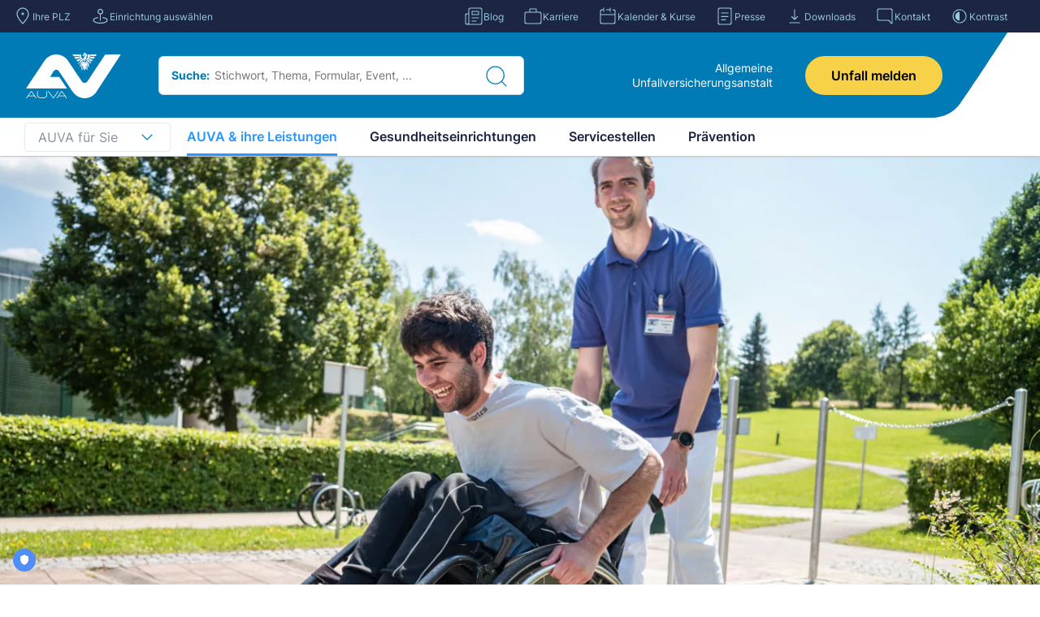

--- FILE ---
content_type: text/html; charset=utf-8
request_url: https://auva.at/auva-ihre-leistungen/leistungen-auf-einen-blick/rehabilitation/
body_size: 111046
content:
<!DOCTYPE html>
<html class="no-outline" lang="de" data-lang="de-AT" data-piwik-id="ea4c3d73-60aa-4896-97e1-296d0f3f6e4c" data-piwik-url="analysis.sozialversicherung.at">
<head>                   
    <meta charset="UTF-8">
    <meta name="viewport" content="width=device-width, initial-scale=1, shrink-to-fit=no">
    <link rel="stylesheet" href="/assets/css/styles/main.css?v=y_nDfSPvULxKHmHrShJ-9ozuOKwV8QBWeB1v8eXjTt4">
    <link rel="stylesheet" href="/assets/css/styles/blockgridlayout.css?v=yZ-2dulT5Er8mTWAeQEjKjWq0QUMMFBUAtbJKVuxGnY">
    <link rel="preload" href="/assets/font/Inter-Regular.small.woff2?v=f62bAcE-BmbZbHlC3d8kW2gyEthyIezIjO3tN_swO_Y" as="font" type="font/woff2" crossorigin/>
    <link rel="preload" href="/assets/font/Inter-Bold.small.woff2?v=IHKnPwE8UNvdfFJUZ43dj3UIFcP43GDGejrzOJ82yA4" as="font" type="font/woff2" crossorigin/>
    <link rel="preload" href="/assets/font/Inter-SemiBold.small.woff2?v=qnEzjvhW7gFyEiKK5SD0pzxd05oGA2nj5HHjstvaTS4" as="font" type="font/woff2" crossorigin/>
    <link rel="preload" href="/assets/css/modules/subpagehero/_subpage-hero.css?v=RSAxz1E6AOuOIWPlIKC3_7ZqWpyO8xx-diVcawvmpJM" as="style" onload="this.onload=null;this.rel='stylesheet'">
    <noscript><link rel="stylesheet" href="/assets/css/modules/subpagehero/_subpage-hero.css?v=RSAxz1E6AOuOIWPlIKC3_7ZqWpyO8xx-diVcawvmpJM"></noscript>
    <link rel="preload" href="/assets/css/modules/breadcrumbs/breadcrumbs.css?v=Kpd6rYYLE81kgf3k2v12YPRwrguHgYXG3rZai0Q59ag" as="style" onload="this.onload=null;this.rel='stylesheet'">
    <noscript><link rel="stylesheet" href="/assets/css/modules/breadcrumbs/breadcrumbs.css?v=Kpd6rYYLE81kgf3k2v12YPRwrguHgYXG3rZai0Q59ag"></noscript>
    <link rel="preload" href="/assets/css/modules/downloadsList/downloadsList.css?v=P6qJquwBPpUlAKaaTRvuTW_j8SswcNhZq3Dv4ba8gpY" as="style" onload="this.onload=null;this.rel='stylesheet'">
    <noscript><link rel="stylesheet" href="/assets/css/modules/downloadsList/downloadsList.css?v=P6qJquwBPpUlAKaaTRvuTW_j8SswcNhZq3Dv4ba8gpY"></noscript>
    <link rel="preload" href="/assets/css/modules/talkingnumbers/talkingnumbers.css?v=O0d_FJUy50ichHbnkuRupCbFeuRRP4Qs56PY0bY55Tc" as="style" onload="this.onload=null;this.rel='stylesheet'">
    <noscript><link rel="stylesheet" href="/assets/css/modules/talkingnumbers/talkingnumbers.css?v=O0d_FJUy50ichHbnkuRupCbFeuRRP4Qs56PY0bY55Tc"></noscript>
    <link rel="preload" href="/assets/css/modules/featuredlinks/featuredlinks.css?v=_0bihSLkKLb_BG2w3ama1QBXghBQOU1i3pl4jxMrlFw" as="style" onload="this.onload=null;this.rel='stylesheet'">
    <noscript><link rel="stylesheet" href="/assets/css/modules/featuredlinks/featuredlinks.css?v=_0bihSLkKLb_BG2w3ama1QBXghBQOU1i3pl4jxMrlFw"></noscript>
    <link rel="preload" href="/assets/css/modules/divider/divider.css?v=PY1d1wJtSmbksiJZgktwIWzD_nc5cyS77gpPYbCW6h4" as="style" onload="this.onload=null;this.rel='stylesheet'">
    <noscript><link rel="stylesheet" href="/assets/css/modules/divider/divider.css?v=PY1d1wJtSmbksiJZgktwIWzD_nc5cyS77gpPYbCW6h4"></noscript>
    <link rel="preload" href="/assets/css/modules/imageText/image-text.css?v=sTgIUf3WqssY9EQgMh0zSC8tv4DnCkDTx1L9w1gTwLc" as="style" onload="this.onload=null;this.rel='stylesheet'">
    <noscript><link rel="stylesheet" href="/assets/css/modules/imageText/image-text.css?v=sTgIUf3WqssY9EQgMh0zSC8tv4DnCkDTx1L9w1gTwLc"></noscript>
    <link rel="preload" href="/assets/css/modules/contact/contact.css?v=Fs4EdWQ_S-Tkfg2btgPKhkwM416dSkbvXa-EeR1pU5E" as="style" onload="this.onload=null;this.rel='stylesheet'">
    <noscript><link rel="stylesheet" href="/assets/css/modules/contact/contact.css?v=Fs4EdWQ_S-Tkfg2btgPKhkwM416dSkbvXa-EeR1pU5E"></noscript>
    <link rel="preload" href="/assets/css/modules/card/card.css?v=OnBuDwRHxN3ilNhwLasLUYtB5lNBxbRTnj5mcAn6ZFw" as="style" onload="this.onload=null;this.rel='stylesheet'">
    <noscript><link rel="stylesheet" href="/assets/css/modules/card/card.css?v=OnBuDwRHxN3ilNhwLasLUYtB5lNBxbRTnj5mcAn6ZFw"></noscript>
    
    <title>Leistungen auf einen Blick: Rehabilitation</title>

    <link rel="preload" as="style" onload="this.onload=null;this.rel='stylesheet'" href="/assets/css/modules/headerSearchVue/headerSearchVue.css?v=M-LP_ZMlv0EaQ6N_fUqV_AbhXhmF4775PGPv2ZRj_44">
    <noscript><link rel="stylesheet" href="/assets/css/modules/headerSearchVue/headerSearchVue.css?v=M-LP_ZMlv0EaQ6N_fUqV_AbhXhmF4775PGPv2ZRj_44"></noscript>
    <link rel="preconnect" href="https://prod-origin.truendo.com" />
    <script id="truendoAutoBlock" type="text/javascript" data-nofont="true" data-siteid="d6ab2550-381b-4417-bf30-778cdba33549" src="https://cdn.priv.center/pc/truendo_cmp.pid.js"></script>

    <script defer src="/assets/js/commons/runtime.bundle.js?v=F_UF_iRqny8BV-wKK4Q6HcfwdCQ-StE2Ksnoi806bd0"></script>
    <script defer src="/assets/js/vendors/vendors.corejs.js?v=jbqzVKFdZXGXd1oDzlKgKkCWtQit_q2n_qGeKVyZD8w"></script>
    <script defer src="/assets/js/vendors/vendors.default.js?v=6RnhLTVikJf0WejRFI1j1Y2rAWqzrQKbqzjHyZAOXE0"></script>
    <script defer src="/assets/js/commons/utils.js?v=DYOdr5iEWZAULcNL1MVhpSK410adyGDFYde2V_D1y1k"></script>
    <script defer src="/assets/js/scripts/main.js?v=E_uHDK3KysXRZihk1Ft8zePrkyNCpIxIDfsL0pBdddU"></script>
    <script truendo="true" data-trucookiecontrol="statistics" type="text/plain" src="/assets/js/modules/piwik/piwik.js?v=J7ZmofhhS2z423KISbuwMI47poD6LFd14m10Bf_FpfU"></script>

    <meta name="description" content="Zur&#xFC;ck ins Leben in einem der 4 AUVA-Rehabilitationszentren: Medizinische, berufliche und soziale Rehabilitation.">

    <meta name="format-detection" content="telephone=no">
    <meta name="format-detection" content="date=no">
    <meta name="format-detection" content="address=no">
    <meta name="format-detection" content="email=no">

    <link rel="shortcut icon" type="image/x-icon" href="/assets/img/favicons/favicon.ico?v=N3RtuNWMOtkL_84EQ9BQVeJlC7oA8PlfuWyi2i1lP9E" />
    <link rel="icon" type="image/png" sizes="16x16" href="/assets/img/favicons/favicon-16x16.png?v=ZyPEqPvrWRTPQZTxBa5Gd1qqDbCQUDt_4PAo_F6JdFY" />
    <link rel="icon" type="image/png" sizes="32x32" href="/assets/img/favicons/favicon-32x32.png?v=rCJkxC-7d0qeeU49ZzgKKWkRkO6lSua9f3Dx2kGSSMI" />
    <link rel="apple-touch-icon" sizes="57x57" href="/assets/img/favicons/apple-touch-icon-57x57.png?v=O0DdU0YWDH_xaJ9nw0BbrUEdYmh_h73NlSM8qwDnaSo" />
    <link rel="apple-touch-icon" sizes="72x72" href="/assets/img/favicons/apple-touch-icon-72x72.png?v=CxAGL_d5a3rGcCJU6Wu_BbA-B6Q1gir6JGkjJyuVJbQ" />
    <link rel="apple-touch-icon" sizes="76x76" href="/assets/img/favicons/apple-touch-icon-76x76.png?v=J2LA702nVih1M_r_nqkwlAZ1e4YpQ4zvlzj4raH1Bc4" />
    <link rel="apple-touch-icon" sizes="114x114" href="/assets/img/favicons/apple-touch-icon-114x114.png?v=NorhBGbvzjS5IrFCVyxN5P3EpqRztS2bhYPGlJscRK0" />
    <link rel="apple-touch-icon" sizes="120x120" href="/assets/img/favicons/apple-touch-icon-120x120.png?v=dQBsFL4AP1bh3kgMhWq2vvyeXMreHAanRpy4qOgGW9M" />
    <link rel="apple-touch-icon" sizes="129x129" href="/assets/img/favicons/apple-touch-icon-129x129.png?v=FlDXr0qmxAizHWXe4gmmDH_67KubecXmahIyBaVCgWo" />
    <link rel="apple-touch-icon" sizes="144x144" href="/assets/img/favicons/apple-touch-icon-144x144.png?v=RkPS1aXBs8HJBZl8YT24JH2sfSjQkti13D6H8m-Myro" />
    <link rel="apple-touch-icon" sizes="152x152" href="/assets/img/favicons/apple-touch-icon-152x152.png?v=dLQh93cJ7aDFioPDT8i7bHBr2ceVFcJcNP2JEzGYJeY" />

    <link rel="alternate" type="application/rss+xml" title="RSS Blog (de-at)" href="/Rss?homePageId=35539&amp;culture=de-at">
    <link rel="alternate" type="application/rss+xml" title="RSS Press (de-at)" href="/Rss/press?homePageId=35539&amp;culture=de-at">
    <meta property="og:url" content="https://auva.at/auva-ihre-leistungen/leistungen-auf-einen-blick/rehabilitation/" />
    <meta property="og:title" content="Rehabilitation bei der AUVA" />
    <meta property="og:type" content="website" />
    <meta property="og:locale" content="de_AT" />
    <meta name="twitter:card" content="summary_large_image" />
    <meta name="twitter:title" content="Rehabilitation bei der AUVA" />
    <meta property="og:description" content="Zur&#xFC;ck ins Leben in einem der 4 AUVA-Rehabilitationszentren: Medizinische, berufliche und soziale Rehabilitation." />
    <meta name="twitter:description" content="Zur&#xFC;ck ins Leben in einem der 4 AUVA-Rehabilitationszentren: Medizinische, berufliche und soziale Rehabilitation." />

</head>
<body>
    <div class="skip-links-wrapper">
        <a href="#main-nav" accesskey="1" class="skip-link sr-only sr-only-focusable">Zur Navigation springen</a>
        <a href="#main-content" accesskey="2" class="skip-link sr-only sr-only-focusable">Zum Inhalt springen</a>
        <a href="#page-footer" accesskey="3" class="skip-link sr-only sr-only-focusable">Zur Fu&#xDF;zeile springen</a>
    </div>
    


<div id="locations"
     class="header-popup header-popup__svg header-popup--show-mobile"
     data-kw-header-popup="locations"
     aria-hidden="true">

    <div class="header-popup__wrapper" role="dialog">
        <div class="header-popup__container">
            <div class="container">
                <div class="header-popup__header" aria-label="W&#xE4;hlen Sie Ihre AUVA Einrichtung">
                    <button class="header-popup__btn-close" data-kw-header-popup-close tabindex="-1">
                      <span class="sr-only">Schlie&#xDF;en W&#xE4;hlen Sie Ihre AUVA Einrichtung</span>
                        <svg xmlns="http://www.w3.org/2000/svg" width="24" height="24" viewBox="0 0 24 24" fill="none" role="presentation">
                            <path d="M9.1712 14.8284L11.9996 12M11.9996 12L14.8281 9.17157M11.9996 12L9.1712 9.17157M11.9996 12L14.8281 14.8284M22 12C22 17.5228 17.5228 22 12 22C6.47715 22 2 17.5228 2 12C2 6.47715 6.47715 2 12 2C17.5228 2 22 6.47715 22 12Z"
                                  stroke="white"
                                  stroke-width="1.2"
                                  stroke-linecap="round"
                                  stroke-linejoin="round"></path>
                        </svg>
                    </button>
                    <span class="h3">W&#xE4;hlen Sie Ihre AUVA Einrichtung</span>
                </div>
            </div>
            

<div class="svg-map__module" data-js-requires="headerPopup">
    <div class="svg-map" data-kw-set-location-api="/umbraco/api/metaheaderselector/setlocation" data-kw-svg-container data-js-requires="svgmap">
        <svg xmlns="http://www.w3.org/2000/svg" class="svg-map__map" width="869" height="506" fill="none">
            <g clip-path="url(#a)">
                <path fill="#fff"
                      d="M346.155 265.011ZM288.719 374.224l1.343-.458c-.457.172-.886.315-1.343.458ZM306.133 371.764l1.229.801a3.816 3.816 0 0 0-1.229-.801ZM359.951 450.092c-.229.086-.429.143-.658.229-.2.057-.4.115-.543.2l1.572-.514s-.228.057-.371.085ZM631.922 451.351l1.372-.172c-.486.057-.943.086-1.372.172ZM587.008 82.932c.4-.114.772-.343 1.172-.686l-1.172.686ZM738.284 419.264c-.429.401-.8.916-1.143 1.688l1.143-1.688Z" />
                <path fill="#7DB677"
                      d="M66.097 410.399c-1.087-3.574-2.173-7.435-1.83-11.238.115-1.487.543-2.86 1.372-4.147.944-1.516 2.316-2.774 3.116-4.375.83-1.602.715-3.117-.543-4.404-.715-.744-1.515-1.402-1.915-2.402-.429-1.202-.2-2.66.457-3.747.715-1.144 2.401-2.087 2.316-3.546-.086-1.058-.658-2.202-.915-3.231-.4-1.487-.686-3.06-.429-4.576.457-3.174 3.116-4.69 5.489-6.463 1.514-1.115 2.286-3.003 2.458-4.833.228-1.773-.4-3.346-.8-5.033-.372-1.487-.458-3.003-.058-4.49.515-1.687 1.544-3.174 2.144-4.833.715-2.001.629-4.261.858-6.377 0-.257.057-.486.086-.743-.487 0-.944-.057-1.487-.172-3.03-.572-5.346-2.774-3.659-6.263.743 0 1.4-.514 2.144-.514.772-2.002.057-3.318.343-5.177.4-2.716 1.03-1.916 2.23-4.461 2.887-5.948-3.66-4.404-6.775-2.631-3.945 2.317-7.118 4.49-8.89-1.487-.486-1.573-1.687-4.175-1.858-5.605-.429-3.403 1.315-1.544 2.63-4.204 1.543-3.145-2.144-9.008-4.974-10.695-.83-.486-.715-1.087-1.658-1.43-.572-.229-2.001 1.03-3.002.601-1.944-.801-2.344-3.832-3.001-5.52-4.06-10.152-15.236 4.261-18.266-5.805-.515-1.687 1.429-4.261-.229-6.463-1.63-2.059-3.03-1.973-4.945-.086-4.345 4.261-2.63 10.639-9.662 12.04-3.345.658-10.32-.429-11.92 3.889-1.344 3.632 2.858 2.545 4.83 4.404 2.459 2.316 3.831 8.179 5.203 11.267 4.46 10.124-5.746 6.263-8.861 12.726-1.058 2.202-1.973 5.005-3.088 7.378-.829 1.802-3.173 6.149-2.972 8.179.228 2.259 1.943 4.118 2.258 6.806.4 3.432 2.172 6.149 2.487 9.523.057.715 0 2.631.114 3.089.457 2.316-.829.772 1.086 2.859 1.43 1.545 2.144 1.03 3.03 2.917.715 1.516.83 3.575.715 5.205-.229 3.031-2.516 4.147-1.458 7.121 1.086 3.088 4.03 3.832 6.86 3.66 1.459-.086 2.002-1.144 3.745-1.086 1.916.057 3.03 1.229 4.717 2.03 3.373 1.63 9.062 1.83 11.834 4.633 3.402 3.431.63 7.664 1.43 11.524 1.057 5.176 5.574 5.663 9.033 8.265 4.745 3.546 9.404 7.264 14.893 9.895 2.344 1.143 4.402 1.515 6.431 1.372.458-.057.887-.086 1.373-.171l-1.373.171a123.16 123.16 0 0 1-1.143-3.46M757.866 142.5c3.03-1.401 7.118 5.376 10.948 3.975 3.831-1.401 2.344-7.464 5.832-7.464 3.487 0 3.83-.915 4.373-1.229 3.488-2.574 1.687-6.235 4.488-6.235 2.802 0 1.487 6.263 4.288 7.436 2.801 1.172 7.604-.429 10.863 3.546 3.258 3.975 1.343 15.099 1.343 15.099s3.545 1.687 3.545 5.176-6.947-.944-11.349-.229c-4.431.687-4.202 6.406-8.633 6.406-4.43 0-4.488-1.744-8.461-1.744s-7.461 3.031-11.177 1.63c-3.716-1.401-6.06-7.922-6.06-7.922s-3.03-17.015 0-18.416m-167.025-57.51c3.716 3.232 8.976 4.29 13.492 5.92 2.173.772 4.402 1.688 6.317 2.974 1.43.973 2.573 2.317 3.574 3.747 1.915 2.631 4.002 6.377 1.515 9.351-2.087 2.516-5.803 2.345-8.547 3.775-7.032 3.632 3.916 12.84 6.631 15.757 2.373 2.602 4.26 5.004 4.546 8.665.2 2.774-.458 5.519-.201 8.293.258 2.459 1.687 4.576 2.373 6.949 1.029 3.489-.057 8.208-3.602 9.809-3.601 1.63-7.804.429-11.434 2.145-1.944.886-3.745 2.03-5.86 2.459-2.058.401-4.231.401-6.26-.086-3.659-.886-6.603-3.288-9.634-5.433-3.373-2.374-7.403-4.404-11.662-3.689-3.745.6-5.432 3.889-6.232 7.264-.943 4.06-1.001 8.264-1.772 12.354-.915 5.033-2.373 10.609-.601 15.614 1.687 4.804 6.232 8.15 10.634 10.295 4.259 2.03 8.862 3.403 12.892 5.834 7.375 4.489 14.979 13.068 10.691 22.105-1.115 2.288-2.315 4.576-3.687 6.692-.572.886-1.201 1.83-1.916 2.66.115 0 .258 0 .372.057 1.515.715 2.716 1.716 3.345 3.317.628 1.601.686 3.317 2.029 4.547 1.687 1.573 4.288 1.516 6.403 1.172 3.859-.6 7.404-3.059 11.406-2.23 2.029.429 3.487 2.202 5.546.572.686-.544 1.2-1.258 1.943-1.745.772-.543 1.687-.829 2.602-1.029 4.659-1.058 9.376.286 14.064.257 2.572 0 5.202-.514 7.432-1.944 1.515-.973 2.058-2.174 2.373-3.861.314-1.659.743-3.203 1.572-4.69.657-1.144 1.572-2.631 3.001-2.774 1.029-.114 1.858.572 2.773.915 1.572.601 2.973-.114 3.945-1.372 1.715-2.231 2.773-5.405 5.946-5.863 1.429-.2 2.972.286 4.316.715 1.515.486 3.144 1.087 4.459 2.03 3.202 2.317 2.773 6.521 3.945 9.867 1.63 4.689 7.147 4.404 10.948 6.291 3.859 1.916 7.461 4.776 9.634 8.522.6 1.029 1.372 1.916 2.487 2.459.714.343 1.515.458 2.258.744 1.629.658 2.801 2.259 3.287 3.918.572 2.03.057 4.146.086 6.205 0 2.374 1.201 3.661 3.43 4.261 3.145.858 6.918.286 9.834 1.916 2.029 1.144 1.772 3.461 1.886 5.491.172 3.203.629 6.863 4.031 8.093 2.716.972 6.46.515 8.747 2.459.715.601 1.086 1.459 1.487 2.288.829 1.602 1.915 3.289 3.401 4.347 1.458 1.058 2.316-.115 3.173-1.316.944-1.344 1.858-2.688 3.173-3.717.315-.229.686-.286.972 0 2.287 2.173 2.115 5.576 3.087 8.379 1.144 3.288 3.545 5.204 6.432 6.92a.775.775 0 0 1 .229.2c3.316-2.173 6.432-4.718 9.319-7.32 2.372-2.145 5.174-4.462 6.889-7.15 1.372-2.173 1.886-4.718 1.972-7.263.2-5.806-1.458-11.582-3.173-17.073-1.543-4.947-3.83-9.98-4.231-15.185-.257-3.403 0-6.835.344-10.238.257-2.717.2-5.634 1.429-8.122 2.144-4.346 7.289-5.891 9.662-10.009 2.401-4.146 1.543-10.152 6.689-12.382 1.829-.772 3.916-1.001 5.745-.172 1.687.744 2.888 2.174 3.974 3.603 2.058 2.717 4.631 7.236 8.547 4.69 2.144-1.372 3.83-3.489 5.345-5.519 1.258-1.659 2.516-3.46 3.431-5.348 1.229-2.545 1-5.633 2.973-7.835.686-.744 1.629-1.63 2.715-1.573.743 0 1.344.543 2.115.515 2.573-.058 4.774-3.289 6.318-4.976 1.944-2.174 3.973-4.147 6.746-5.176 2.544-.915 5.145-.887 7.489.486 2.43 1.372 4.345 3.603 6.346 5.49 2.344-1.515 3.888-3.546 4.403-6.348.543-2.688.2-5.462.486-8.179.085-.829.257-1.601.486-2.345-1.773-.515-4.546-1.43-4.746-1.63-4.116-3.889 5.775-3.289 3.373-8.522-1-2.173-4.545-3.432-6.145-5.205-2.687-2.974-2.802-5.834-3.145-9.608-.229-2.288.286-6.521-.857-8.58-1.344-2.459-4.46-2.831-5.803-5.576-1.287-2.66-.915-4.747-2.316-7.092-1.057-1.773-5.174-6.806-2.973-8.293.715-2.202 2.516-1.516 3.659-3.718.858-1.687 0-5.462.058-7.292.257-4.805 2.601-7.693 4.945-11.64 1.629-2.745 4.545-5.948 5.574-8.922 2.23-6.291-.858-17.387-2.487-23.764-1.544-5.891-2.801-8.837-8.776-7.55-3.116.658-3.087.887-6.346-.572-2.001-.886-5.231-2.774-7.432-2.688-1.372.057-3.03 1.973-4.402 1.63-2.087-.543-1.744-3.603-2.316-4.861-1-2.288-1.4-3.175-4.287-4.404-2.43-1.03-4.831-1.43-7.032-2.631-1.773-.944-4.545-3.718-6.575-3.718-1.772 0-3.43 1.23-5.031 1.83-1.201.458-1.801-.743-3.173.4-1.286 1.03-1.115 3.861-1.487 5.205-.686 2.517-2.315 8.408-5.974 6.778-6.26 1.659-16.036.229-21.611-2.43-6.603-3.118-14.693-1.745-21.067-5.692-4.402-2.716-4.231-9.98-7.804-10.924-3.516-.886-3.173.772-6.203-1.859-1.887-1.658-3.63-3.574-5.66-5.147-2.801-2.202-3.602-2.43-6.975-1.573-3.83.972-9.805 4.147-13.035 0-2.487 0-6.889-4.718-9.262-5.977-5.259-2.745-9.318-7.264-14.578-10.066-4.831-2.602-9.691-5.148-14.807-6.978-2.63-.972-5.346-2.888-7.861-3.431-1.601 3.774-.115 6.491-5.003 8.178-.772.258-5.317 1.43-6.032 1.087-1.686-.8-1.029-3.918-2-4.919-1.23-1.372-3.488-1.344-5.203-1.4-3.373-.087-3.602.4-6.489-1.688-1.372-1.001-3.802-4.118-5.488-2.803-1.001.744-.772 6.32-.829 7.464-.143 6.12-.601 12.383-.744 18.302-.085 3.49 1.716 4.776 2.745 7.722 1.229 3.603-.486 2.087-1.63 4.232-2.115 4.004 4.202 8.98.772 11.067-1.944 1.173-7.661.2-9.347-.486-2.116-.858-6.747-5.205-9.205-4.26-.629.228-3.83 5.747-4.202 6.605-1.115 2.517-.172 5.376-1.286 8.007-1.401 3.346-4.974 5.92-6.604 9.209-2.001 4.06-1.801 8.464-1.829 13.04-.343.4-.686.743-1.001 1.03.829.972 1.687 1.887 2.659 2.716" />
                <path fill="#7DB677"
                      d="M390.938 190.83c2.058-1.087 4.316-1.945 6.66-1.745 2.43.2 4.546 1.401 6.461 2.86 3.344 2.574 6.66 7.349 11.291 7.406 2.173 0 4.345-.6 6.432-1.115 2.744-.686 5.402-1.23 8.232-.858 5.317.658 9.462 4.118 12.721 8.151.257.314.286.857-.143 1.058-1.972 1.029-4.059 1.715-6.146 2.488-4.917 1.744-10.376 4.118-10.691 10.152-.143 3.088 1.458 5.833 3.373 8.064 1.401 1.601 2.83 3.403 4.603 4.604 3.658 2.517 8.747 1.144 12.892 1.201 4.573.086 8.604 1.516 11.491 5.205.886 1.115 1.115 2.631-.229 3.603-1.429 1.03-3.344 0-4.745 1.058-1.086.801-2.144 1.859-2.001 3.318.086 1.001.686 1.916 1.201 2.774 1.143 1.83 2.63 3.574 3.43 5.633.686 1.745.372 3.546-.114 5.291-.801 2.802-2.001 5.519-2.973 8.264-1.858 5.176-2.773 11.21 0 16.244 1.229 2.23 3.058 4.089 5.031 5.662 1.658 1.315 3.687 2.316 5.059 3.946a5.147 5.147 0 0 1 1.001 1.802c.114 0 .257 0 .4.086.572.343 1.429.371 2.087.457.943.172 1.944.286 2.916.401 1.686.228 3.258.4 4.973.114 3.659-.629 7.461-2.631 9.348-6.005 1.029-1.831 1.372-4.204.686-6.235-.8-2.316-2.573-4.232-3.659-6.434-1.201-2.431-1.629-5.176-2.001-7.807-.372-2.288-.886-4.576-1.086-6.892-.229-2.86.257-5.863 1.829-8.35 2.916-4.69 8.69-6.349 13.979-6.092 5.945.286 11.948 2.803 16.036 7.207 1.001 1.087 1.973 2.316 2.601 3.66.801 1.716 1.344 3.546 2.001 5.319.572 1.545 1.315 3.747 3.173 4.147 1.887.429 3.516-1.516 4.831-2.602 3.116-2.517 6.746-2.603 10.377-1.173 3.659 1.43 7.232 4.233 11.32 3.947 2.458-.143 4.974-1.287 7.203-2.202 2.716-1.116 5.346-2.431 7.947-3.775 4.574-2.402 9.033-5.234 13.921-7.007 2.487-.886 5.088-1.63 7.432-2.859 1.887-1.001 3.888-2.402 4.231-4.662.515-3.288-.4-7.349 3.23-9.151.886-.429 1.715-.772 2.459-1.458.886-.83 1.658-1.859 2.344-2.831 1.429-2.059 2.629-4.261 3.744-6.521 1.115-2.23 1.858-4.432 1.515-6.977-.343-2.374-1.429-4.576-2.801-6.463-2.801-3.975-6.918-7.035-11.234-9.123-4.116-2.002-8.547-3.317-12.521-5.662-3.916-2.288-7.603-5.834-9.004-10.209-1.487-4.604-.486-9.638.4-14.242.801-4.175 1.029-8.379 1.772-12.554.572-3.06 1.544-6.434 4.174-8.35 2.973-2.202 7.261-1.831 10.548-.629 3.487 1.258 6.289 3.717 9.347 5.748 3.545 2.345 7.604 3.66 11.806 2.488 2.116-.572 3.888-1.831 5.889-2.631 2.001-.744 4.059-.773 6.117-.887 1.658-.114 3.43-.229 4.86-1.115 1.858-1.116 2.63-3.575 2.63-5.634 0-2.488-1.401-4.661-2.173-6.949-.829-2.345-.657-4.804-.486-7.264.2-2.402.343-5.033-.829-7.235-.743-1.372-1.772-2.545-2.801-3.66-2.373-2.631-5.003-5.091-7.147-7.922-1.543-2.059-3.287-4.833-2.344-7.492 1.029-2.974 4.431-3.661 7.09-4.461 1.458-.401 3.115-.915 4.03-2.26 1.144-1.658.458-3.574-.4-5.204-.972-1.773-2.23-3.518-3.745-4.89-1.658-1.487-3.887-2.403-5.974-3.175-4.574-1.716-9.519-2.802-13.635-5.576-1.573-1.087-2.888-2.517-4.117-4.004-3.573 1.201-6.146-5.748-10.462-5.433-3.287.228-2.43 3.26-5.231 2.716-2.316-.457-3.916-4.232-6.346-5.233-7.861-3.231-6.804 5.49-11.149 9.237-1.343 1.115-1.915 1.63-3.373 2.23-.971.401-2.172-.4-3.087.258-3.573 2.545-.743 6.034-7.118 2.43-4.116-2.344-5.517-3.631-10.719-3.888-3.002-.143-6.861.2-9.662-.944-2.23-.887-4.888-2.831-6.432-4.49-2.544-2.745-1.629-3.718-.714-6.148 1.229-3.289 2.344-4.719.571-8.78-2.229-5.004-5.517-7.635-9.719-10.81-5.545-4.232-12.863-8.807-16.036.715-1.715 5.148.829 11.84.286 17.044-.572 5.777-.715 10.324-5.203 13.842-.715.572-1.486-.23-2.287.743-.686.772-.4 2.174-.743 3.089-.715 2.001-.829 4.604-3.516 5.118-4.459.858-11.434-7.75-14.722-10.094-4.488 0-11.234-1.688-13.864 2.974-1.114 1.973-.886 5.147-1.4 7.435-.858 3.69-2.173 6.949-2.602 10.667-.543 5.033-3.087 8.207-4.974 12.754-1.858 4.461-2.258 9.094-5.516 12.926-5.718 6.778-15.751 8.98-23.584 12.24-2.086.858-4.059 2.459-6.06 3.231-1.372.544-3.43.286-4.602.973-3.23 1.916-2.944 6.034-6.803 7.263-3.545 1.116-6.146.086-9.205 2.631-3.287 2.746-2.916 6.463-4.545 9.666-2.087 4.175-6.746 3.718-9.662 6.549-4.602 4.49-1.887 8.522 1.601 12.411 3.373 3.746 4.888 7.664 7.518 11.725.314.515.657.887 1.029 1.23 1.029-.83 2.144-1.63 3.202-2.431 2.915-2.145 5.831-4.404 9.033-6.12M288.489 365.073c.2-1.688.829-3.26 1.515-4.805.801-1.83 1.601-3.603 1.687-5.633.086-1.916 0-3.918-.372-5.806-.457-2.716-1.686-5.061-2.744-7.549-.857-2.002-1.715-4.404-.829-6.549 1.029-2.431 4.116-3.403 6.575-3.546 1.886-.086 3.744.229 5.631.543 1.344.229 2.944.687 4.317.515 1.029-.143 1.829-1.087 2.544-1.802 1.172-1.115 2.315-2.259 3.601-3.231 2.659-2.002 5.803-2.174 9.005-1.373 1.829.458 3.516.887 5.374.372 1.801-.543 2.973-1.573 3.945-3.117.857-1.316 1.629-2.631 2.858-3.632 1.315-1.058 2.916-1.458 4.402-2.202 1.658-.829 2.973-2.173 3.459-4.004.372-1.458.229-3.002.229-4.489.057-2.86 1-5.091 3.63-6.435 2.716-1.372 5.946-1.916 8.319-3.889 1.4-1.172 2.458-2.945 2.172-4.804-.228-1.516-1.143-2.86-1.515-4.347-.686-2.517-.086-4.833 2.201-6.148.944-.572 1.973-1.03 2.259-2.202.371-1.516-.887-2.66-1.973-3.518-2.029-1.544-4.574-2.431-6.231-4.433-1.687-2.001-3.031-4.661-3.802-7.435-.915.2-1.944.115-3.316-.143-1.172-.229-4.345-.715-5.775-1.144-3.058-.886-4.402-4.261-7.66-5.862-3.602-1.802-7.376-2.288-11.235-.458-5.374 2.517-5.402.258-7.46-4.232-2.059-4.518-7.375-5.434-9.319.2-1.858 5.348 7.946 16.272-1.858 17.473-8.004.944-16.237-2.717-24.384-1.458-2.944.457-7.718 1.515-10.062 3.317-1.944 1.487-.486 3.403-4.288 3.374-3.116 0-5.545-2.43-8.947-2.287-3.345.171-8.49.743-11.12 3.002-4.573 4.004-3.23 11.897-10.519 13.012-3.173.458-6.318-.829-9.434-.143-5.374 1.173-4.688 3.089-4.716 6.72-.114 6.292-10.977 10.953-16.608 11.554-2.573.257-1.487.886-3.116-.172-.543-.343-.057-1.773-1.315-2.431-2.287-1.201-11.063 2.774-13.235 3.175-2.173 4.489-12.921 3.832-15.837-.372-1.972-2.831-.371-5.519-3.03-8.379-1.972-2.145-6.631-5.691-9.404-6.635 6.746-7.664-8.376-6.834-12.521-7.006-4.859-.2-6.66-3.632-11.32-4.919-5.374-1.487-7.946 4.175-12.52 3.089-3.659-.858-4.974-8.208-10.462-5.92-3.345 1.401-5.46 7.607-5.432 10.781.058 5.405 5.06 6.063 6.632 10.781 1.83 5.52-3.401 6.921-6.917 11.125-3.06 3.632-2.316 6.148-3.43 10.152-1.116 4.061-7.576 7.321-9.691 10.81-2.802 1.086-4.574 2.945-7.204 3.403-.085.886-.2 1.801-.257 2.688-.172 2.002-.286 3.918-1.086 5.805-.83 1.887-2.03 3.632-2.001 5.777 0 1.83.857 3.546 1.086 5.347.4 2.86-.657 6.206-3.03 7.95-1.286.944-2.659 1.688-3.716 2.946-1.23 1.487-1.43 3.203-1.115 5.033.372 2.173 1.944 4.69.858 6.835-.658 1.315-2.059 2.002-2.43 3.46-.4 1.544.457 2.374 1.458 3.375 2.03 2.087 2 4.604.428 7.006-.972 1.458-2.23 2.688-3.058 4.232-.743 1.402-.858 3.06-.83 4.604.144 4.376 1.544 8.551 2.974 12.698 2.315-.429 4.573-1.402 7.117-2.517 6.26-2.803 3.688-4.947 5.66-10.781 1.63-.257 3.402-.057 4.774.715 4.574-4.433 5.46-10.209 10.805-14.127 1.887-1.402 10.005 8.322 11.092 10.724 2.429 5.376-4.831 14.441.257 18.073 1.601 1.144 7.232 1.258 9.147.658 3.173-1.03 2.602-4.347 4.917-6.263 5.031-4.118 11.749-.858 15.007 3.403.429.572 2.43 3.317 2.459 3.947 0 2.345-2.459 2.373-3.116 4.404-1.229 3.917 5.288 5.033 7.918 6.806 2.716 1.83 5.288.743 8.49-.086 4.345-1.144 4.717-.343 9.205.086 4.488.429 7.975.515 10.033-3.889 1.487-3.203 2.773-7.264 3.945-10.724 1.315-3.832-.429-8.208.715-11.897 1.4-4.375 5.002-1.916 7.432-3.689 2.773-2.03.686-5.233 4.088-7.206 2.744-1.602 7.66-2.174 10.976-2.803 4.145-.744 4.974.915 8.433 2.517 5.06 2.316 6.146-.286 9.748-3.261 1.515-1.286 2.087-2.43 4.431-2.602 2.458-.2 1.943.4 4.202 1.659 3.973 2.345 4.145-.286 8.146-1.773 4.603-1.659 9.834 2.516 14.122 3.746 7.118 2.002 13.807-1.258 20.038-4.49 5.574-2.86 9.948-7.406 15.922-8.836 1.23-.286 2.63-.744 4.174-1.259-.086-1.086-.143-2.173-.229-3.231-.114-1.945-.257-3.975 0-5.92M359.273 448.72c.6-1.545 1.057-3.175 2.287-4.29.943-.886.085-1.43-.229-2.374-.2-.6-.114-1.201 0-1.83.229-1.344.714-2.631 1.486-3.775 3.288-4.661 9.948-5.576 15.208-5.433 1.629 0 3.23.229 4.831.515 2.258.4 4.831.8 6.374-1.316 2.659-3.603-2.944-7.578-5.202-9.666-1.115-1.001-2.201-2.173-2.716-3.603-.6-1.744-.257-3.517-.2-5.29.143-3.575-2.601-5.491-5.317-7.15-2.544-1.573-5.231-2.917-7.747-4.547-2.086-1.372-4.316-3.002-5.374-5.376-.943-2.088-.657-4.433 1.201-5.891 1.829-1.373 4.745-1.687 6.146-3.603 1.686-2.317-2.173-5.805-3.573-7.321-2.23-2.46-4.202-5.09-7.032-6.949-3.402-2.202-7.175-3.861-10.749-5.777-1.657-.915-3.43-1.458-5.345-1.802-1.915-.343-3.916-.429-5.66-1.315-3.173-1.516-5.031-4.976-8.747-5.605-4.174-.715-6.489 4.061-9.005 6.549-2.744 2.688-6.117 4.718-9.09 7.092-1.115.886-2.258 1.773-3.43 2.574 3.144 3.26-7.575 9.808-9.605 12.153-6.003 6.807 2.773 7.55 1.058 14.27-.658 2.66-4.545 3.632-4.002 6.492.372 1.83 6.546 5.033 8.061 4.976 1.744-.057 5.603-3.46 7.575-2.946 3.373.887 2.687 7.007 1.086 9.666 1.83 3.403-2.029 9.123 1.687 10.438 4.173 1.487 6.003-2.831 8.747 2.603 2.001 3.917 1.83 7.178 5.231 10.466 4.002 3.889 11.749 7.121 16.98 8.694 2.944.886 6.146 1.859 9.176 2.288 2.973.429 3.259-.258 5.374-1.087a8.647 8.647 0 0 1 .543-1.802" />
                <path fill="#7DB677"
                      d="M628.03 443.629c-2.259-2.316-4.231-5.033-4.517-8.35-.143-1.63.143-3.403.715-4.89.657-1.688 1.944-3.117.2-4.662-.886-.8-2.173-1.029-3.116-1.801-.943-.772-1.458-1.831-1.572-3.032-.4-3.202 1.829-5.776 2.344-8.779.314-1.83-.057-3.803-.286-5.634a55.034 55.034 0 0 0-1.115-6.062c-.915-3.775-2.458-7.407-4.974-10.352-2.001-2.345-5.088-3.632-6.574-6.32-1.487-2.689-2.887-5.806-6.232-6.435-2.83-.543-5.746.858-8.175 2.202-2.687 1.487-5.203 3.289-7.833 4.862-3.116 1.83-6.289 2.716-9.89 2.173-3.002-.429-6.346-2.145-9.377-1.058-2.544.887-4.63 3.174-6.803 4.719-1.972 1.401-4.459 2.974-7.003 2.773-6.403-.486-3.488-9.751-7.118-12.897-1.744-1.516-3.716-1.544-5.889-1.487-1.686.086-3.173-.2-4.545-1.201-1.315-1.001-2.287-2.402-3.687-3.232-1.658-.972-3.631-.772-5.232.115-2.972 1.659-4.83 4.89-6.889 7.492-2.429 3.089-5.059 6.006-7.975 8.665a61.832 61.832 0 0 1-9.176 6.949c-3.03 1.859-6.489 4.033-10.148 4.347-3.516.286-6.489-1.63-8.09-4.718a5.93 5.93 0 0 0-.371-.744c-.057-.086-.057-.114-.086-.2-.543-1.201-1.086-2.459-1.972-3.489-1.144-1.344-2.63-1.773-4.088-2.602-1.172-.658-2.173-1.716-2.573-3.003-.286-.829-.343-1.716-.8-2.488-.458-.829-1.258-1.516-2.001-2.116-2.802-2.288-6.346-3.603-9.548-5.262-6.689-3.432-13.578-7.578-21.124-8.694-1.773-.286-3.574-.343-5.26.401-1.286.572-2.43 1.401-3.716 2.03-2.887 1.373-5.946.715-9.005 1.001-1.715.172-3.373.715-4.716 1.859-1.372 1.172-2.344 2.802-3.402 4.261-1.858 2.602-3.973 4.861-7.003 6.034-2.859 1.115-5.346.715-7.804-1.058-1.058-.772-2.087-1.659-3.288-2.259-1.686-.83-3.544-.973-5.374-1.116-1.686-.114-3.287-.343-4.831-1.001-1.801-.772-3.401-2.001-5.116-2.888-3.316-1.716-6.775-3.203-9.519-5.805-2.516-2.374-4.889-5.662-8.376-6.549-3.745-.915-5.689 2.316-8.147 4.49 2.63 1.373 5.146 2.917 7.147 5.09.971 1.058 1.829 2.231 2.801 3.289 1.029 1.172 2.115 2.316 3.059 3.603 1.4 1.859 2.801 4.318.943 6.406-1.658 1.887-4.431 2.116-6.289 3.689-2.315 1.916-.572 4.89 1.115 6.52 4.259 4.118 10.491 5.577 14.664 9.78 1.058 1.059 1.83 2.431 2.03 3.89.286 2.001-.429 4.003.057 5.977.858 3.431 5.06 5.118 7.032 7.892 1.001 1.402 1.944 3.117 1.772 4.89-.2 1.688-1.458 3.203-2.944 3.89-1.658.743-3.459.543-5.203.228-1.743-.286-3.458-.543-5.259-.571-5.546-.115-13.778 1.143-15.093 7.749-.258 1.173.143 1.659.6 2.689.229.543.314 1.086.086 1.687-.258.629-.858.743-1.287 1.201-.6.629-.914 1.944-1.257 2.745-.229.515-.401 1.03-.572 1.544 4.631-1.143 4.488 3.661 7.889 5.834 3.888 2.46 7.576-1.229 11.349.429 3.03 1.373 4.631 3.461 8.232 4.09 5.375.972 10.777 1.744 16.208 2.716 6.032 1.087 12.064.344 17.895 2.517 2.658 1.001 4.774 3.06 7.547 3.346 3.773.4 4.888-3.26 7.375-3.575 3.316-.429 5.088 7.235 7.432 5.805 2.63.687 3.516-.228 5.974-.743 3.173-.686 4.002.372 6.889 1.344 5.489 1.83 11.092 2.002 16.58 3.231 6.032 1.373 9.748 5.405 16.38 3.375 2.458-.744 4.373-2.173 6.974-2.316 3.431-.229 4.088 1.315 6.947 2.802 5.374 2.774 15.75.744 19.152 5.777 1.429 2.116 1.229 5.662 3.144 7.378 2.173 1.973 6.432 1.43 9.205 1.201 2.458-.2 5.374-1.659 7.861-1.144 2.801.572 3.344 2.974 6.689 1.802 2.23-.772 3.087-2.66 5.374-2.917 1.658-.172 5.66 1.401 7.061 2.288.886.571.943 1.916 2.058 2.516 1.258.686 3.687.086 4.888.801 2.63 1.63 2.601 7.578 5.574 8.979 5.917 2.803 3.802-7.235 4.488-9.751 1.029-3.947 5.317-4.976 7.832-7.436 3.774-.943 4.088-5.004 6.547-7.263 3.115-2.917 6.574-.601 8.375-3.747 3.602-6.205.743-17.644 9.662-18.445.658-.057 1.772.658 2.63.544.486-.058.4-1.545 1.486-1.659 2.516-.257 3.602 1.201 5.231 2.659 3.602-3.86 3.86-7.892 10.206-9.008.142 0 .285-.057.457-.057-.057-1.487-.086-2.974-.858-4.318-.771-1.344-2.001-2.345-3.058-3.432" />
                <path fill="#7DB677"
                      d="M311.331 367.761c1.629-1.287 3.344-2.403 5.002-3.661 1.401-1.086 2.687-2.316 3.888-3.603 1.315-1.43 2.43-3.146 3.973-4.29 3.088-2.287 6.718-1.201 9.519.915 1.287.973 2.373 2.231 3.745 3.118 1.83 1.172 3.945 1.286 6.032 1.658 3.944.658 7.146 2.746 10.662 4.519.515.228 1.029.514 1.544.743 0-.086.057-.143.171-.229 2.087-1.83 3.916-4.718 6.889-5.147 3.288-.429 6.175 1.658 8.404 3.832 1.258 1.201 2.402 2.488 3.716 3.632 1.516 1.372 3.259 2.402 5.089 3.317 1.772.944 3.601 1.773 5.345 2.774 1.887 1.087 3.545 2.259 5.717 2.631 3.345.543 6.489.343 9.376 2.345 1.087.743 2.087 1.659 3.259 2.316 1.601.858 3.287.772 4.974.172 3.602-1.287 5.66-4.29 7.804-7.264 1.886-2.659 4.059-4.547 7.375-5.004 3.259-.429 6.575.457 9.605-1.173 1.229-.658 2.372-1.487 3.687-1.973 1.515-.572 3.059-.629 4.631-.458 3.602.401 7.089 1.63 10.462 3.06 3.602 1.545 7.032 3.318 10.491 5.119 3.259 1.659 6.718 3.117 9.805 5.09 1.372.887 2.916 2.002 3.802 3.432.915 1.487.715 3.289 2.03 4.518 1.143 1.059 2.801 1.402 4.03 2.345 1.286.973 2.173 2.26 2.887 3.718.143.286.286.601.4.887 1.858-.458 3.145-1.344 3.202-3.461.057-2.001-.314-3.946-.114-5.976.2-2.174.771-4.29 1.829-6.206 2.087-3.832 5.717-6.463 9.519-8.522 1.772-.944 3.573-1.887 5.203-3.031 1.372-.973 3.115-2.317 3.401-4.118.143-1.058-.314-2.288-1.143-2.974-.8-.658-1.858-.744-2.801-1.03-2.116-.572-3.259-2.116-4.06-4.061-1.114-2.802-1.915-5.662-3.201-8.379-1.201-2.631-2.773-5.09-4.231-7.578-.915-1.516-1.801-3.889-3.459-4.776-1.915-1.058-4.631.601-6.289 1.516-1.943 1.058-3.859 2.202-6.06 2.574-2.229.4-4.716.057-6.86-.544-2.058-.572-3.945-1.744-4.717-3.86-.915-2.517.229-5.262-.314-7.893-.629-2.889-2.144-5.491-3.316-8.15-1.115-2.574-1.83-5.177-2.001-7.95-.114-2.288.257-4.462.943-6.635.715-2.231 2.173-5.09 1.515-7.464-.6-2.03-2.858-3.174-4.459-4.347-1.973-1.43-3.831-3.088-5.346-5.033-2.973-3.918-3.773-8.865-3.001-13.641.429-2.831 1.486-5.519 2.515-8.207.972-2.545 2.287-5.319 2.487-8.065.286-4.203-4.545-6.806-5.002-10.809-.229-2.002 1.172-3.747 2.801-4.805.715-.457 1.372-.572 2.201-.6.715-.057 1.944.229 2.487-.401 1.001-1.201-2.172-3.517-3.03-4.118-2.229-1.658-5.174-1.973-7.832-2.001-4.088-.058-8.862 1.143-12.635-.916-1.629-.886-2.916-2.287-4.145-3.631-1.772-1.945-3.516-3.918-4.516-6.435-1.858-4.633-.058-9.866 4.059-12.64 3.63-2.488 8.061-3.26 11.977-5.119-3.773-4.375-8.547-7.635-14.607-7.063-4.174.4-8.433 2.688-12.692 1.887-4.088-.772-7.032-4.604-10.091-7.12-1.972-1.602-4.288-3.089-6.917-3.032-2.659 0-5.117 1.43-7.29 2.803-3.316 2.116-6.603 4.432-9.719 6.92 1.944 1.116 4.231 1.087 6.232 3.318 1.572 1.801 2.715 6.034 3.716 8.15 1.744 3.689 3.259 6.863 3.43 11.01.143 3.689-.229 7.835-1.858 11.153-1.515 3.117-3.43 4.89-4.231 8.407-.543 2.317-1.429 5.491.058 7.521 2.601 3.546 4.259.687 6.774.058 7.261-1.831 8.176 6.548 9.319 11.896 1.086 5.033 3.288 11.01.486 15.643-2.515 4.089-5.974 5.119-5.402 10.438.371 3.689 2.286 8.55-2.859 9.694-3.973.887-7.69-3.317-10.291-5.49-3.116-2.66-6.374-4.004-9.719-6.006-2.372-1.43-1.858-.315-2.401-3.346-.286-1.687.114-3.603 0-5.319-.172-3.088-.886-7.464-2.573-10.066-1.744-2.631-3.23-1.43-5.26-2.602-1.772-1.03-2.801-2.946-4.716-4.09-6.003-3.603-8.404-.858-12.492 2.974-.686.629-1.286 1.116-1.858 1.459.543 1.973 1.343 3.889 2.401 5.576.715 1.173 1.572 2.259 2.744 3.003 1.144.743 2.373 1.344 3.516 2.145 1.887 1.287 4.088 3.203 3.288 5.748-.315 1.029-1.001 1.773-1.858 2.345-.858.543-1.916.886-2.402 1.83-1.629 3.003 1.773 6.177 1.458 9.265-.314 3.003-2.801 5.062-5.374 6.263-2.572 1.201-6.803 1.802-8.204 4.547-1.286 2.545-.086 5.72-1 8.408-.429 1.372-1.287 2.488-2.401 3.374-1.373 1.087-3.002 1.516-4.574 2.288-3.002 1.516-3.631 5.176-6.461 6.892-1.372.858-3.115 1.315-4.773 1.201-1.658-.086-3.202-.715-4.831-.972-1.83-.315-3.774-.172-5.431.772-1.458.829-2.63 2.059-3.86 3.203-1.715 1.658-2.915 2.974-5.402 2.688-3.688-.4-7.718-1.745-11.32-.372-6.06 2.259-.686 9.18.514 13.069.972 3.146 1.373 7.149.629 10.41-.4 1.715-1.2 3.288-1.886 4.89-.858 2.03-1.172 3.946-1.172 6.148 0 2.002.2 4.032.286 6.034 5.345-1.773 11.605-3.803 15.893-2.116.057 0 .143.057.2.086 1.83-1.23 3.459-2.631 5.203-3.947" />
                <path fill="#7DB677"
                      d="M740.028 403.45c1.429-2.402 3.287-4.547 5.374-6.463.972-.886 1.973-1.887 3.173-2.516.915-.487 1.944-.744 2.944-1.058 1.144-.372 2.573-.715 3.431-1.573.829-.858.428-1.916 0-2.889-.944-2.23-2.516-4.089-3.602-6.234-3.173-6.406-1.344-14.013-1.915-20.876-.686-7.75-2.916-15.214-4.402-22.82-.772-3.918-1.373-7.779-2.43-11.611-.944-3.46-2.116-7.121-2.087-10.724 0-2.03.6-3.975 2.23-5.319 1.743-1.459 4.087-2.059 6.174-2.831 2.744-1.001 5.374-2.345 7.89-3.918-2.573-1.544-4.631-3.231-6.06-5.948-1.401-2.66-1.087-6.463-3.002-8.837-1.058 1.001-1.858 2.202-2.744 3.375-.658.886-1.458 1.887-2.659 2.03-1.543.143-2.801-1.172-3.716-2.23-1-1.144-1.801-2.403-2.487-3.775-.486-.973-.943-1.602-2.001-2.002-2.972-1.144-6.546-.658-9.204-2.66-2.487-1.858-2.859-5.376-3.002-8.236-.057-1.086.115-2.459-.314-3.489-.486-1.115-1.915-1.401-2.973-1.63-3.23-.686-7.489-.143-10.176-2.43-3.459-2.946-.086-8.036-2.344-11.496-1.258-1.916-3.202-1.688-4.917-2.86-1.658-1.144-2.23-2.803-3.43-4.318-3.03-3.861-7.576-6.606-12.292-7.779-1.858-.457-3.688-1.001-5.146-2.288-1.457-1.286-2.172-3.117-2.572-4.976-.429-2.03-.572-4.232-1.687-6.034-.972-1.572-2.63-2.287-4.316-2.916-1.429-.544-3.316-1.316-4.888-1.001-1.715.314-2.716 1.887-3.574 3.26-1.429 2.287-3.201 4.918-6.345 4.089-.887-.229-2.001-1.23-2.916-.972-.915.257-1.572 1.716-1.973 2.431a10.524 10.524 0 0 0-.943 2.602c-.314 1.315-.4 2.717-1.086 3.918-.858 1.487-2.487 2.431-4.002 3.06-4.631 1.944-9.519.943-14.321.6-2.373-.143-5.375-.314-7.547.887-1.601.886-2.344 2.545-4.288 2.888-2.001.372-3.316-1.144-5.202-1.344-2.173-.229-3.945.486-5.918 1.201-3.373 1.23-8.261 2.374-11.434.029-1.315-.973-2.001-2.345-2.43-3.89-.571-2.03-1.229-3.288-3.23-4.232a.57.57 0 0 1-.343-.543 8.197 8.197 0 0 1-1.829 1.458c-.715.4-1.515.629-2.173 1.115-.915.715-1.229 1.888-1.458 2.975-.314 1.687 0 3.431-.4 5.118-.886 4.404-6.374 6.12-10.033 7.379-2.516.886-4.946 1.773-7.318 3.031-2.459 1.287-4.86 2.631-7.29 3.918-4.859 2.573-9.862 5.176-15.207 6.606-4.059 1.086-7.604-.658-11.177-2.403-3.888-1.944-8.09-3.374-11.834-.314-1.287 1.058-2.602 2.459-4.288 2.86-1.544.343-3.116-.315-4.088-1.545-2.23-2.831-2.401-6.806-4.374-9.808-1.743-2.689-4.345-4.833-7.175-6.32-5.174-2.746-12.005-3.775-17.465-1.345-2.544 1.144-4.631 3.089-5.689 5.663-1.429 3.603-.6 7.178 0 10.838.458 2.946.715 6.12 1.973 8.865 1.029 2.259 2.715 4.118 3.716 6.406 1.515 3.575.343 7.607-2.259 10.324-2.515 2.602-6.145 4.146-9.69 4.461-1.715.171-3.43-.115-5.117-.343-1.258-.172-2.83-.201-4.088-.658.143 2.917-1.572 6.148-2.201 8.865-.6 2.688-.4 5.577.315 8.236.772 2.917 2.344 5.519 3.459 8.265 1.057 2.573 1.6 5.004 1.315 7.778-.172 1.544-.286 3.089.657 4.433.743 1.029 1.915 1.601 3.116 1.973 2.458.715 5.26 1.029 7.718.286 2.287-.715 4.259-2.202 6.46-3.174 1.572-.687 3.459-1.373 5.146-.658 1.515.658 2.429 2.202 3.23 3.575 2.858 4.861 5.688 9.551 7.575 14.927.858 2.431 1.401 5.663 4.259 6.406 1.944.515 3.631.944 4.545 2.974 1.515 3.375-1.315 6.149-3.916 7.893-3.573 2.402-7.575 3.889-10.777 6.863-3.659 3.403-5.145 7.865-4.831 12.812.086 1.601.401 3.374-.285 4.89-.658 1.459-2.059 2.145-3.545 2.517.429.858.943 1.658 1.658 2.287 1.744 1.602 4.088 2.031 6.346 1.516 3.859-.858 7.632-3.374 10.862-5.605 6.689-4.604 11.863-10.552 16.809-16.93 1.829-2.345 4.087-4.947 7.203-5.404 1.401-.229 2.916 0 4.145.743 1.487.858 2.458 2.288 3.773 3.26 1.858 1.43 3.917.83 6.061.944 1.629.086 3.201.772 4.43 1.83 2.173 1.83 2.373 4.547 2.802 7.121.228 1.515.543 3.231 1.543 4.404 1.001 1.201 2.43 1.258 3.831.858 2.944-.858 5.374-3.089 7.746-4.89 1.83-1.43 3.631-2.66 6.032-2.717 3.716-.057 7.146 1.887 10.92 1.516 3.544-.344 6.517-2.546 9.433-4.433 2.515-1.602 5.088-3.26 7.947-4.261 2.401-.858 5.088-1.115 7.432.086 2.773 1.487 3.773 4.261 5.345 6.806.858 1.373 2.316 2.173 3.545 3.117a20.535 20.535 0 0 1 3.602 3.775c2.229 3.003 3.573 6.52 4.402 10.152.457 1.916.772 3.832 1.029 5.776.257 1.774.572 3.661.4 5.434-.314 3.174-3.058 6.148-2.401 9.408.343 1.602 1.544 2.031 2.859 2.689 1.114.572 2.115 1.401 2.572 2.631.543 1.429-.114 2.516-.714 3.774-.829 1.688-1.144 3.747-.858 5.634.6 3.775 3.63 6.148 6.06 8.837 1.744 1.944 2.116 4.089 2.287 6.52 4.717-.429 11.348.372 14.779 2.087 6.517 3.318 10.805-1.572 17.894-.772 5.832.687 9.405 7.922 15.694 6.692 5.545-1.058 4.43-11.553 8.804-11.896 1.887-.143 3.63-.944 5.031-2.26 2.316-2.173 4.688-2.059 8.576-1.058 4.831 1.23 7.575-3.117 11.806-2.23 1.086.228 2.458.514 3.344 1.115 5.346.286 9.805 6.863 15.436 7.807 6.146 1.058 7.318-1.945 4.46-7.206-2.573-4.805-3.116-8.265-3.116-13.927 0-2.517-.086-5.262.743-7.636.114-.343.257-.658.4-.915-.114-.572-.228-1.115-.286-1.687-.714-5.491.258-11.067 3.145-15.814" />
                <path fill="#7DB677"
                      d="M863.487 200.066c2.715-2.545 4.173-4.661 5.517-8.093-3.145-2.288-6.146 1.03-7.804-2.774-1.658-3.774-.801-10.495-1.144-14.699-2.515-.514-2.687 1.974-4.602 2.202-.514 1.716-.572 3.489-.6 5.348-.057 2.459-.086 5.005-1.029 7.292-.944 2.345-2.716 4.061-4.888 5.348-.258.172-.601.086-.829-.114-2.116-1.945-4.059-4.376-6.632-5.777-6.089-3.403-10.948 3.174-14.607 6.949-1.43 1.487-3.516 3.346-5.746 2.946-.829-.143-1.344-.658-2.144-.258-1.486.801-2.115 2.603-2.487 4.118-.6 2.317-1.201 4.347-2.458 6.406-1.201 1.973-2.602 3.861-4.088 5.634-2.315 2.716-5.831 6.234-9.605 3.975-3.201-1.859-4.345-5.891-7.346-7.95-1.887-1.344-4.402-1.116-6.318.085-2.229 1.402-2.887 4.033-3.487 6.406-.6 2.317-1.229 4.576-2.801 6.492-1.401 1.744-3.259 3.031-5.003 4.404-1.944 1.544-3.602 3.346-4.259 5.834-.372 1.487-.4 3.117-.543 4.661a249.49 249.49 0 0 0-.4 4.633c-.229 3.317-.344 6.777.514 10.009.572 2.23 1.344 4.404 2.058 6.606 1.772 5.347 3.573 10.752 4.402 16.329.686 4.604.858 9.866-1.715 13.984-1.658 2.574-4.173 4.718-6.403 6.806a82.86 82.86 0 0 1-7.975 6.549c-2.887 2.059-5.975 3.946-9.205 5.433-2.344 1.03-4.945 1.659-7.203 2.946-2.201 1.23-2.859 3.231-2.745 5.662.201 3.889 1.487 7.664 2.487 11.382.972 3.775 1.458 7.578 2.23 11.382.772 3.631 1.687 7.263 2.458 10.924.772 3.574 1.401 7.149 1.716 10.781.314 3.689.085 7.321.057 10.981 0 3.317.343 6.806 2.001 9.78 1.2 2.059 2.63 3.975 3.487 6.235 2.001 5.262-4.545 5.147-7.546 7.063-2.373 1.516-4.546 3.889-6.204 6.12-1.686 2.288-3.001 4.804-3.773 7.55-.915 3.203-1.029 6.491-.571 9.694 1-1.058 2.286-1.516 4.087-3.26.715-.715 1.229-2.259 2.058-2.802 1.515-1.001 2.001-.258 3.774-.887 3.63-1.287 5.945-3.66 7.889-6.749 2.544-4.032 3.745-6.92 7.804-8.951 3.202-1.601 2.63-1.315 3.373-4.461.429-1.916.4-5.291 1.83-6.692 5.688-5.605 16.551 5.92 22.925.572 3.602-3.003-.686-4.518.2-8.093.258-1.029 1.63-1.63 1.973-2.459.572-1.459.629-1.745.743-2.803.4-3.403 3.287-18.073-4.088-14.127-2.058-2.974-.8-9.809-6.003-9.694-.4-1.916.2-5.148 1.515-6.692 1.544-1.83 3.288-1.373 5.06-2.974 5.231-4.69-2.601-8.951-3.516-13.641-.572-3.031-1.058-13.183 1.515-15.414 2.458-2.173 1.629.372 3.63.715 3.145.572 2.316-.2 4.746-2.602 3.201-3.118 7.175-1.516 9.976-5.634 1.829-2.717 3.945-4.833 4.545-7.893.4-1.83-.543-4.061 0-5.862.715-2.488 1.143-1.63 2.973-3.346 2.573-2.46 2.773-3.861 1.115-7.436-.858-1.858-3.831-9.093-5.203-9.751-1.601-.715-3.23.743-4.573 1.144-2.344.686-2.259.858-4.717.486-4.345-.658-20.153-7.435-10.948-13.641 1.086-.715 2.658.114 3.859-.658 1.629-1.029.686-1.258 1.457-2.974 1.944-4.204 4.803-6.72 9.034-9.008 4.659-2.574 7.832-2.545 11.863.801 3.201 2.688 3.63 5.405 5.688 8.579 2.573 4.061 4.717 2.345 7.89.543 4.316-2.459 3.573-.686 7.289 1.373 3.316 1.859 10.405-.286 14.321-.715 2.973-.315 9.834-.429 9.891-4.576 0-1.344-2.173-3.489-2.716-4.747-.943-2.116-1.543-4.776-2.144-6.978-.714-2.659-1.029-6.434-2.658-8.722-1.229-1.744-5.603-3.431-4.059-6.434 1.886-3.718 9.462-.4 12.034-4.433 2.03-3.203 1.544-7.607 2.173-11.181-5.031-1.173-3.974-4.833-1.487-7.178" />
                <path fill="#fff"
                      d="M66.435 396.358c.829-1.544 2.087-2.774 3.059-4.232 1.572-2.403 1.6-4.919-.43-7.007-1-1.001-1.857-1.83-1.457-3.374.372-1.459 1.772-2.174 2.43-3.46 1.086-2.145-.486-4.662-.858-6.835-.314-1.83-.114-3.575 1.115-5.033 1.03-1.259 2.43-2.002 3.716-2.946 2.373-1.744 3.43-5.09 3.03-7.95-.229-1.801-1.058-3.489-1.086-5.348-.057-2.144 1.172-3.889 2-5.776.801-1.859.916-3.775 1.087-5.805.086-.887.172-1.802.257-2.689-.4.086-.886.115-1.372.115-.057.257-.057.486-.085.715-.23 2.116-.143 4.375-.858 6.377-.6 1.659-1.63 3.117-2.144 4.833-.4 1.487-.314 3.003.057 4.49.4 1.687 1.03 3.288.8 5.033-.2 1.83-.971 3.717-2.486 4.833-2.344 1.773-5.031 3.288-5.489 6.463-.228 1.544.057 3.117.43 4.575.256 1.03.857 2.174.914 3.232.086 1.458-1.601 2.402-2.316 3.546-.657 1.058-.886 2.516-.457 3.746.4 1.001 1.2 1.659 1.915 2.402 1.23 1.287 1.372 2.803.543 4.404-.829 1.602-2.172 2.86-3.115 4.376-.83 1.286-1.23 2.659-1.344 4.146-.343 3.775.743 7.664 1.83 11.239.371 1.172.743 2.288 1.143 3.432l1.343-.172c-1.457-4.147-2.83-8.322-2.972-12.697-.058-1.544.085-3.203.828-4.604M290.922 361.555c.714-1.601 1.515-3.174 1.886-4.89.744-3.26.343-7.264-.628-10.409-1.201-3.89-6.575-10.81-.515-13.069 3.602-1.373 7.632 0 11.32.4 2.487.286 3.687-1.03 5.403-2.688 1.2-1.144 2.401-2.374 3.859-3.203 1.658-.944 3.601-1.087 5.431-.772 1.629.229 3.173.886 4.831.972a8.62 8.62 0 0 0 4.774-1.201c2.801-1.716 3.43-5.376 6.46-6.892 1.544-.772 3.173-1.201 4.574-2.288 1.114-.858 1.972-2.001 2.401-3.374.886-2.688-.286-5.863 1-8.408 1.372-2.745 5.632-3.317 8.204-4.547 2.573-1.201 5.06-3.26 5.374-6.263.315-3.088-3.087-6.262-1.457-9.265.486-.915 1.543-1.287 2.401-1.83.857-.572 1.543-1.344 1.858-2.345.772-2.545-1.401-4.461-3.288-5.748-1.143-.772-2.372-1.373-3.516-2.145-1.172-.744-2.029-1.859-2.744-3.003-1.057-1.687-1.858-3.603-2.401-5.576a3.853 3.853 0 0 1-.686.343c-.229.086-.457.171-.686.2.772 2.803 2.115 5.434 3.802 7.435 1.658 2.002 4.202 2.889 6.231 4.433 1.087.858 2.344 2.002 2.001 3.517-.285 1.173-1.314 1.659-2.258 2.202-2.315 1.344-2.887 3.632-2.201 6.149.4 1.487 1.286 2.802 1.515 4.347.286 1.858-.743 3.631-2.172 4.804-2.373 1.973-5.603 2.488-8.319 3.889-2.63 1.344-3.602 3.575-3.63 6.435 0 1.487.114 3.031-.229 4.489-.486 1.859-1.801 3.175-3.459 4.004-1.515.743-3.115 1.144-4.402 2.202-1.229 1.001-2.001 2.316-2.858 3.632-.972 1.515-2.173 2.574-3.945 3.117-1.858.543-3.573.086-5.374-.372-3.173-.801-6.318-.629-9.005 1.373-1.315.972-2.458 2.116-3.601 3.231-.715.715-1.515 1.659-2.545 1.802-1.372.172-2.972-.286-4.316-.515-1.858-.286-3.745-.6-5.631-.543-2.459.114-5.517 1.115-6.575 3.546-.886 2.145 0 4.575.829 6.549 1.029 2.488 2.287 4.833 2.744 7.549.343 1.888.458 3.89.372 5.806-.086 2.001-.886 3.803-1.687 5.633-.714 1.545-1.343 3.117-1.543 4.805-.229 1.944-.086 3.975 0 5.919.057 1.058.143 2.145.228 3.232.429-.143.858-.286 1.344-.458-.086-2.002-.257-4.032-.286-6.034 0-2.202.314-4.118 1.172-6.148M362.132 445.717c.429-.458 1.029-.572 1.286-1.201.229-.572.172-1.144-.086-1.659-.457-1.029-.857-1.544-.6-2.688 1.344-6.606 9.548-7.864 15.093-7.75 1.801 0 3.516.286 5.26.572 1.715.286 3.545.515 5.203-.257 1.515-.687 2.772-2.202 2.973-3.89.171-1.801-.772-3.488-1.773-4.89-1.972-2.802-6.146-4.461-7.032-7.921-.486-1.973.257-3.975-.057-5.977-.229-1.487-.972-2.831-2.03-3.918-4.173-4.204-10.405-5.662-14.664-9.78-1.658-1.63-3.43-4.604-1.115-6.52 1.858-1.573 4.66-1.802 6.289-3.689 1.83-2.088.457-4.547-.943-6.406-.944-1.258-2.001-2.431-3.059-3.603-1-1.058-1.858-2.231-2.801-3.289-2.001-2.173-4.545-3.746-7.147-5.09 0 .057-.085.057-.085.085-.572.544-1.401-.171-1.144-.743-.514-.229-1.029-.515-1.543-.744-3.517-1.773-6.718-3.86-10.663-4.518-2.087-.372-4.231-.486-6.031-1.659-1.373-.858-2.459-2.144-3.745-3.088-2.802-2.145-6.46-3.203-9.519-.915-1.544 1.144-2.659 2.86-3.974 4.289a30.806 30.806 0 0 1-3.887 3.604c-1.658 1.258-3.373 2.373-5.003 3.66-1.715 1.344-3.373 2.745-5.202 3.946.543.229.943.515 1.229.801a48.6 48.6 0 0 0 3.43-2.574c2.973-2.402 6.346-4.404 9.09-7.092 2.516-2.488 4.86-7.263 9.005-6.548 3.716.629 5.574 4.06 8.747 5.605 1.772.886 3.773.972 5.689 1.315 1.886.343 3.659.887 5.345 1.802 3.573 1.916 7.347 3.574 10.748 5.776 2.83 1.859 4.803 4.49 7.032 6.95 1.401 1.515 5.26 5.033 3.573 7.32-1.372 1.888-4.316 2.202-6.145 3.604-1.858 1.458-2.173 3.803-1.201 5.891 1.058 2.345 3.287 4.003 5.374 5.347 2.516 1.659 5.203 2.974 7.747 4.576 2.715 1.659 5.46 3.603 5.317 7.149-.057 1.773-.401 3.546.2 5.291.514 1.458 1.601 2.631 2.715 3.603 2.287 2.059 7.89 6.063 5.203 9.666-1.544 2.116-4.116 1.716-6.375 1.315-1.6-.257-3.201-.486-4.831-.514-5.259-.143-11.92.772-15.207 5.433a9.643 9.643 0 0 0-1.515 3.775c-.086.629-.172 1.201 0 1.83.314.944 1.172 1.516.229 2.374-1.201 1.115-1.658 2.745-2.287 4.289-.258.572-.4 1.201-.543 1.802.171-.057.371-.143.571-.2.229-.086.429-.143.658-.229.114-.057.228-.057.371-.086.172-.543.343-1.029.572-1.544.343-.801.658-2.116 1.258-2.745" />
                <path fill="#fff"
                      d="m485.045 395.214.572-.143c-.115-.286-.258-.6-.401-.886-.714-1.459-1.6-2.746-2.887-3.718-1.229-.915-2.887-1.258-4.03-2.345-1.344-1.23-1.115-3.031-2.03-4.518-.886-1.43-2.43-2.545-3.802-3.432-3.087-2.002-6.546-3.432-9.805-5.09-3.458-1.802-6.917-3.604-10.491-5.119-3.344-1.43-6.831-2.66-10.433-3.06-1.572-.172-3.145-.114-4.631.457-1.315.487-2.458 1.316-3.688 1.974-3.03 1.658-6.346.743-9.604 1.201-3.316.457-5.489 2.345-7.375 5.004-2.144 2.974-4.203 6.006-7.804 7.264-1.687.601-3.373.715-4.974-.172-1.172-.629-2.144-1.544-3.259-2.316-2.916-2.002-6.031-1.83-9.376-2.345-2.172-.372-3.83-1.516-5.717-2.631-1.744-1.001-3.573-1.83-5.346-2.774-1.829-.915-3.601-1.944-5.088-3.317-1.315-1.144-2.458-2.46-3.716-3.632-2.23-2.173-5.117-4.261-8.404-3.832-2.973.4-4.802 3.289-6.889 5.147a.45.45 0 0 0-.172.229c.401.229.829.429 1.229.658 2.459-2.173 4.374-5.405 8.147-4.49 3.516.887 5.86 4.175 8.376 6.549 2.744 2.602 6.174 4.061 9.519 5.805 1.715.887 3.316 2.116 5.117 2.889 1.543.657 3.144.886 4.831 1 1.858.143 3.716.286 5.374 1.116 1.2.6 2.229 1.487 3.287 2.259 2.458 1.802 4.945 2.173 7.804 1.058 3.03-1.201 5.145-3.46 7.003-6.034 1.029-1.458 2.001-3.089 3.402-4.261 1.344-1.144 2.973-1.659 4.688-1.83 3.087-.286 6.146.4 9.033-1.001 1.286-.629 2.43-1.487 3.716-2.031 1.687-.714 3.488-.686 5.26-.4 7.547 1.144 14.436 5.291 21.125 8.722 3.201 1.659 6.746 2.974 9.547 5.262.715.601 1.515 1.287 1.973 2.116.457.773.514 1.688.8 2.488.429 1.287 1.401 2.345 2.573 3.003 1.458.829 2.973 1.258 4.087 2.602.858 1.03 1.401 2.288 1.973 3.489-.115-.371 0-.772.457-.886" />
                <path fill="#fff"
                      d="M624.967 435.822c-.286-1.859 0-3.918.857-5.633.601-1.259 1.258-2.345.715-3.775-.457-1.201-1.458-2.031-2.573-2.631-1.315-.658-2.515-1.087-2.858-2.688-.658-3.26 2.087-6.235 2.401-9.409.171-1.773-.143-3.66-.4-5.433-.258-1.945-.572-3.861-1.029-5.777-.858-3.603-2.173-7.121-4.402-10.152a20.482 20.482 0 0 0-3.602-3.775c-1.229-.972-2.659-1.773-3.545-3.117-1.572-2.516-2.544-5.319-5.345-6.806-2.316-1.201-5.031-.972-7.433-.086-2.858 1.001-5.431 2.66-7.946 4.261-2.916 1.888-5.889 4.09-9.434 4.433-3.773.4-7.203-1.545-10.919-1.516-2.401.057-4.231 1.287-6.032 2.717-2.372 1.83-4.831 4.061-7.746 4.89-1.401.4-2.83.343-3.831-.858-1.029-1.201-1.315-2.917-1.544-4.404-.4-2.602-.628-5.319-2.801-7.121-1.229-1.029-2.801-1.716-4.431-1.83-2.144-.114-4.23.486-6.06-.944-1.343-1.001-2.315-2.43-3.773-3.26-1.229-.743-2.744-.972-4.145-.743-3.116.457-5.374 3.088-7.204 5.405-4.945 6.377-10.119 12.325-16.808 16.929-3.23 2.231-7.003 4.747-10.862 5.605-2.287.515-4.603.057-6.346-1.515-.686-.63-1.201-1.43-1.658-2.288a6.979 6.979 0 0 1-.829.2.701.701 0 0 1-.829-.458c0 .058.057.115.085.201l.372.743c1.572 3.089 4.574 5.005 8.09 4.69 3.659-.314 7.118-2.459 10.148-4.347a59.954 59.954 0 0 0 9.176-6.949c2.915-2.631 5.545-5.576 7.975-8.665 2.058-2.602 3.916-5.834 6.889-7.492 1.601-.887 3.602-1.087 5.231-.115 1.401.83 2.373 2.231 3.688 3.232 1.372 1.029 2.858 1.287 4.545 1.201 2.172-.086 4.145 0 5.888 1.487 3.631 3.146.744 12.411 7.118 12.897 2.544.201 5.031-1.372 7.004-2.802 2.172-1.516 4.23-3.804 6.803-4.69 3.03-1.087 6.375.6 9.376 1.029 3.602.544 6.803-.371 9.891-2.173 2.63-1.573 5.145-3.375 7.832-4.862 2.43-1.344 5.346-2.745 8.176-2.202 3.344.63 4.745 3.747 6.231 6.435 1.487 2.688 4.574 4.003 6.575 6.32 2.515 2.945 4.059 6.606 4.974 10.352a55.244 55.244 0 0 1 1.115 6.063c.257 1.83.6 3.803.286 5.633-.515 3.003-2.745 5.577-2.344 8.78.114 1.201.6 2.287 1.572 3.031.972.744 2.229 1.001 3.116 1.802 1.743 1.544.457 2.974-.201 4.661-.571 1.516-.857 3.289-.714 4.89.286 3.289 2.258 6.034 4.516 8.351 1.058 1.058 2.287 2.087 3.059 3.431.743 1.344.8 2.831.858 4.318.428-.085.886-.114 1.372-.171-.172-2.431-.543-4.576-2.287-6.52-2.43-2.689-5.46-5.033-6.06-8.837M356.84 367.904s.086-.058.086-.086c-.4-.229-.829-.429-1.229-.658-.258.572.571 1.287 1.143.744ZM441.907 205.385c-.257.115-.486.258-.743.372.229.229.429.486.629.744.057-.372.057-.744.114-1.087" />
                <path fill="#fff"
                      d="M396.826 190.429c2.63-.057 4.974 1.43 6.947 3.031 3.058 2.488 6.003 6.32 10.09 7.093 4.26.8 8.547-1.488 12.721-1.888 6.06-.572 10.834 2.688 14.607 7.064.257-.115.515-.229.743-.372-.057.372-.057.715-.114 1.087-.2-.258-.4-.487-.629-.744-3.888 1.859-8.347 2.631-11.977 5.119-4.088 2.774-5.889 8.007-4.059 12.64 1 2.488 2.744 4.49 4.516 6.434 1.229 1.373 2.516 2.746 4.145 3.632 3.773 2.059 8.547.858 12.635.915 2.658.058 5.603.372 7.832 2.002.858.601 4.031 2.946 3.03 4.118-.571.629-1.772.372-2.487.4-.857 0-1.515.143-2.201.601-1.629 1.058-3.001 2.803-2.801 4.804.457 4.033 5.288 6.635 5.002 10.81-.2 2.745-1.515 5.491-2.458 8.065-1.029 2.659-2.087 5.376-2.516 8.207-.743 4.776.001 9.723 3.002 13.641 1.486 1.944 3.344 3.603 5.345 5.033 1.601 1.172 3.86 2.316 4.46 4.347.686 2.373-.801 5.233-1.515 7.464-.686 2.173-1.058 4.346-.944 6.634.172 2.803.887 5.376 2.001 7.95 1.201 2.66 2.688 5.262 3.316 8.15.544 2.631-.6 5.377.315 7.893.772 2.117 2.658 3.26 4.716 3.861 2.173.6 4.631.944 6.861.572 2.201-.372 4.116-1.516 6.06-2.574 1.658-.886 4.374-2.574 6.289-1.487 1.658.858 2.515 3.26 3.43 4.776 1.487 2.488 3.03 4.947 4.231 7.578 1.286 2.717 2.087 5.605 3.201 8.379.801 1.945 1.973 3.489 4.088 4.061.943.257 2.001.372 2.802 1.029.828.715 1.286 1.916 1.143 2.975-.257 1.801-2.001 3.145-3.402 4.118-1.658 1.143-3.43 2.087-5.202 3.031-3.774 2.03-7.433 4.69-9.491 8.522-1.057 1.916-1.629 4.061-1.829 6.205-.2 2.002.171 3.947.114 5.977-.057 2.145-1.343 3.003-3.201 3.461.2.429.4.886.6 1.286 1.486-.4 2.887-1.058 3.544-2.516.715-1.544.372-3.289.286-4.89-.314-4.948 1.172-9.409 4.831-12.812 3.202-2.974 7.232-4.461 10.777-6.863 2.601-1.745 5.431-4.519 3.916-7.893-.886-2.002-2.601-2.459-4.545-2.974-2.83-.744-3.402-3.975-4.231-6.406-1.858-5.376-4.716-10.066-7.575-14.928-.8-1.372-1.686-2.917-3.23-3.574-1.658-.715-3.573 0-5.145.657-2.173.973-4.174 2.46-6.461 3.175-2.458.743-5.259.429-7.718-.286-1.2-.372-2.344-.915-3.115-1.974-.944-1.372-.829-2.888-.658-4.432.286-2.803-.257-5.205-1.315-7.779-1.143-2.773-2.687-5.376-3.459-8.264-.714-2.66-.914-5.548-.314-8.236.629-2.717 2.344-5.977 2.201-8.894-.2-.057-.4-.172-.572-.257-.629-.372-.257-1.259.315-1.287a5.016 5.016 0 0 0-1.001-1.83c-1.372-1.63-3.43-2.631-5.059-3.947-2.001-1.573-3.802-3.46-5.032-5.691-2.801-5.033-1.886-11.095 0-16.243 1.001-2.774 2.173-5.462 2.973-8.265.486-1.744.801-3.546.115-5.29-.772-2.03-2.287-3.775-3.431-5.634-.514-.858-1.086-1.773-1.2-2.774-.143-1.458.886-2.516 2.001-3.317 1.401-1.029 3.316 0 4.745-1.029 1.344-.944 1.115-2.488.229-3.604-2.887-3.689-6.918-5.119-11.492-5.204-4.145-.086-9.233 1.315-12.892-1.201-1.772-1.202-3.201-3.003-4.602-4.605-1.915-2.259-3.516-5.004-3.373-8.064.314-6.034 5.774-8.408 10.691-10.152 2.087-.744 4.202-1.459 6.146-2.459.429-.229.4-.744.143-1.059-3.259-4.032-7.433-7.492-12.721-8.15-2.83-.372-5.517.2-8.232.887-2.087.515-4.231 1.144-6.432 1.115-4.631-.057-7.947-4.833-11.291-7.407-1.887-1.458-4.031-2.659-6.461-2.859-2.344-.201-4.602.657-6.66 1.744-3.202 1.687-6.146 3.975-9.033 6.12-1.058.801-2.173 1.601-3.202 2.431l1.115.8a120.07 120.07 0 0 1 9.719-6.92c2.173-1.373 4.631-2.803 7.289-2.803" />
                <path fill="#fff"
                      d="M485.045 395.214c-.457.086-.571.515-.457.887.114.314.4.572.829.457.257-.057.572-.114.829-.2-.229-.4-.4-.858-.6-1.287l-.572.143M591.127 86.936c4.088 2.774 9.033 3.86 13.635 5.576 2.058.772 4.317 1.687 5.975 3.174 1.515 1.373 2.772 3.118 3.744 4.891.858 1.658 1.544 3.546.401 5.204-.887 1.344-2.573 1.831-4.031 2.259-2.658.801-6.06 1.488-7.118 4.462-.943 2.659.772 5.433 2.316 7.492 2.172 2.831 4.773 5.291 7.146 7.922 1.029 1.115 2.087 2.316 2.801 3.66 1.172 2.173 1.029 4.833.829 7.235-.171 2.46-.343 4.89.486 7.264.772 2.288 2.201 4.432 2.173 6.949 0 2.059-.772 4.518-2.63 5.634-1.429.886-3.23 1.001-4.86 1.115-2.058.114-4.116.143-6.117.886-2.001.773-3.773 2.059-5.889 2.631-4.23 1.173-8.261-.143-11.805-2.488-3.059-2.03-5.832-4.489-9.348-5.748-3.287-1.229-7.604-1.572-10.548.63-2.63 1.916-3.602 5.29-4.173 8.35-.744 4.147-.972 8.379-1.773 12.526-.886 4.604-1.886 9.637-.4 14.241 1.372 4.404 5.088 7.921 9.005 10.209 3.944 2.317 8.375 3.661 12.52 5.662 4.345 2.088 8.433 5.148 11.263 9.123 1.343 1.916 2.458 4.089 2.773 6.463.371 2.545-.401 4.747-1.515 6.978-1.115 2.259-2.287 4.461-3.745 6.52-.715 1.001-1.458 2.002-2.344 2.831-.715.686-1.572 1.03-2.459 1.458-3.601 1.802-2.715 5.834-3.23 9.152-.343 2.259-2.344 3.66-4.23 4.661-2.344 1.23-4.946 1.973-7.433 2.86-4.888 1.773-9.347 4.604-13.921 7.006-2.63 1.373-5.231 2.66-7.947 3.775-2.229.915-4.745 2.059-7.203 2.202-4.088.257-7.661-2.517-11.32-3.947-3.63-1.429-7.261-1.372-10.377 1.173-1.314 1.058-2.944 3.031-4.831 2.602-1.858-.429-2.601-2.602-3.173-4.146-.686-1.773-1.2-3.604-2-5.319-.629-1.373-1.601-2.574-2.602-3.661-4.088-4.404-10.09-6.92-16.036-7.206-5.26-.258-11.063 1.401-13.979 6.091-1.543 2.459-2.029 5.49-1.829 8.35.2 2.288.743 4.604 1.086 6.892.4 2.631.801 5.376 2.001 7.807 1.086 2.174 2.859 4.09 3.659 6.435.715 2.03.372 4.375-.686 6.234-1.858 3.346-5.66 5.376-9.347 6.005-1.687.258-3.288.086-4.974-.114-.972-.115-1.973-.229-2.916-.401-.657-.085-1.515-.114-2.087-.457-.143-.086-.257-.086-.4-.086a5.02 5.02 0 0 1 .257 1.573c1.258.458 2.83.486 4.088.658 1.687.228 3.402.514 5.117.343 3.573-.315 7.175-1.859 9.69-4.461 2.602-2.717 3.774-6.778 2.259-10.324-1.001-2.288-2.687-4.147-3.716-6.406-1.23-2.745-1.516-5.919-1.973-8.865-.572-3.66-1.401-7.264 0-10.838 1.058-2.603 3.145-4.547 5.689-5.691 5.488-2.459 12.32-1.401 17.465 1.344 2.83 1.516 5.432 3.632 7.175 6.32 1.973 3.003 2.144 6.949 4.374 9.809.943 1.23 2.544 1.859 4.059 1.544 1.687-.4 3.002-1.802 4.288-2.86 3.745-3.06 7.947-1.63 11.834.315 3.574 1.744 7.118 3.489 11.177 2.402 5.346-1.43 10.348-4.032 15.208-6.606 2.458-1.315 4.859-2.631 7.289-3.918 2.373-1.258 4.802-2.173 7.318-3.031 3.659-1.258 9.147-2.974 10.033-7.378.372-1.659.086-3.432.401-5.119.228-1.087.543-2.288 1.458-2.974.657-.486 1.486-.715 2.172-1.115.686-.401 1.258-.887 1.83-1.43v-.029c0-.343.285-.658.657-.715.715-.858 1.344-1.801 1.915-2.659 1.372-2.145 2.573-4.404 3.688-6.692 4.288-9.008-3.316-17.616-10.691-22.106-4.059-2.459-8.633-3.803-12.892-5.834-4.402-2.144-8.948-5.49-10.634-10.295-1.772-5.033-.315-10.581.6-15.614.772-4.089.829-8.293 1.773-12.354.8-3.374 2.486-6.634 6.231-7.263 4.259-.715 8.29 1.315 11.663 3.689 3.03 2.144 5.974 4.547 9.633 5.433a14.45 14.45 0 0 0 6.261.086c2.143-.401 3.916-1.544 5.86-2.46 3.63-1.687 7.832-.514 11.434-2.144 3.573-1.63 4.631-6.32 3.602-9.809-.686-2.345-2.116-4.461-2.373-6.949-.257-2.774.4-5.52.2-8.294-.257-3.631-2.172-6.062-4.545-8.664-2.687-2.946-13.664-12.126-6.632-15.758 2.744-1.429 6.46-1.258 8.547-3.774 2.459-2.975.4-6.749-1.515-9.352-1-1.401-2.144-2.774-3.573-3.746-1.915-1.315-4.116-2.202-6.317-2.974-4.517-1.63-9.777-2.688-13.493-5.92a23.684 23.684 0 0 1-2.63-2.716c-.4.343-.8.572-1.172.686 1.23 1.487 2.544 2.917 4.117 4.004" />
                <path fill="#fff"
                      d="M463.806 295.924c-.572 0-.943.916-.314 1.287.2.086.4.201.571.258 0-.544-.085-1.058-.257-1.573v.028ZM751.407 296.725c-.972-2.802-.8-6.205-3.087-8.379-.286-.286-.686-.229-.972 0-1.315 1.03-2.23 2.374-3.173 3.718-.829 1.201-1.687 2.373-3.173 1.315-1.458-1.058-2.573-2.774-3.402-4.347-.428-.829-.8-1.658-1.486-2.287-2.287-1.945-6.032-1.487-8.747-2.46-3.402-1.229-3.859-4.89-4.031-8.093-.114-2.002.143-4.346-1.887-5.49-2.915-1.659-6.689-1.087-9.833-1.916-2.23-.601-3.402-1.888-3.43-4.261 0-2.088.486-4.176-.086-6.206-.457-1.659-1.658-3.26-3.287-3.918-.744-.286-1.544-.4-2.259-.743-1.086-.544-1.886-1.43-2.487-2.46-2.172-3.746-5.774-6.634-9.633-8.55-3.802-1.888-9.319-1.602-10.948-6.292-1.144-3.346-.743-7.549-3.945-9.866-1.315-.943-2.944-1.515-4.459-2.03-1.344-.429-2.887-.915-4.317-.715-3.173.457-4.259 3.632-5.945 5.862-.972 1.259-2.373 1.974-3.945 1.373-.915-.343-1.744-1.029-2.773-.915-1.429.143-2.373 1.63-3.002 2.774-.857 1.487-1.286 3.031-1.6 4.69-.315 1.687-.886 2.888-2.373 3.86-2.201 1.402-4.831 1.916-7.432 1.945-4.688.029-9.405-1.315-14.064-.257-.915.2-1.83.486-2.602 1.029-.714.515-1.257 1.23-1.943 1.745-2.058 1.63-3.516-.143-5.546-.572-4.002-.83-7.575 1.63-11.406 2.23-2.115.343-4.716.372-6.403-1.172-1.315-1.23-1.4-2.946-2.029-4.547-.629-1.602-1.801-2.603-3.345-3.317-.143-.058-.257-.058-.371-.058-.201.229-.429.486-.658.715 0 .2.086.429.343.544 2.001.943 2.659 2.202 3.23 4.232.429 1.544 1.115 2.917 2.43 3.889 3.173 2.317 8.061 1.201 11.434-.028 1.973-.715 3.774-1.43 5.918-1.201 1.886.2 3.201 1.715 5.202 1.344 1.944-.344 2.687-2.002 4.288-2.889 2.144-1.201 5.174-1.058 7.547-.886 4.83.314 9.69 1.344 14.321-.601 1.543-.658 3.144-1.573 4.002-3.06.686-1.201.772-2.602 1.086-3.918.2-.915.515-1.773.943-2.602.401-.743 1.058-2.202 1.944-2.459.915-.258 2.03.743 2.916.972 3.144.829 4.917-1.802 6.346-4.089.857-1.373 1.858-2.917 3.573-3.26 1.572-.286 3.459.486 4.888 1 1.687.63 3.316 1.345 4.317 2.917 1.114 1.802 1.257 4.004 1.686 6.034.4 1.859 1.086 3.689 2.573 4.976 1.458 1.287 3.316 1.802 5.145 2.288 4.717 1.201 9.291 3.918 12.292 7.779 1.201 1.515 1.772 3.174 3.43 4.318 1.715 1.172 3.659.972 4.917 2.86 2.258 3.431-1.115 8.522 2.344 11.467 2.687 2.288 6.946 1.744 10.205 2.431 1.058.229 2.487.515 2.973 1.63.429 1.029.257 2.402.314 3.489.143 2.859.544 6.377 3.002 8.236 2.658 2.002 6.232 1.515 9.204 2.659 1.058.401 1.487 1.03 2.001 2.002.686 1.344 1.487 2.602 2.487 3.775.915 1.058 2.201 2.373 3.717 2.23 1.2-.114 2-1.115 2.658-2.03.886-1.172 1.658-2.402 2.744-3.403-.143-.172-.257-.343-.429-.515h.972c-.2.172-.371.343-.571.515 1.915 2.374 1.6 6.177 3.001 8.837 1.429 2.716 3.487 4.404 6.06 5.948.4-.229.829-.515 1.229-.801-.057-.057-.114-.143-.228-.2-2.887-1.687-5.289-3.632-6.432-6.921" />
                <path fill="#fff"
                      d="M747.32 289.318c.172.143.286.344.429.515.2-.171.343-.343.572-.515h-1.001ZM591.414 239.13c.229-.2.457-.486.657-.715-.371.029-.657.372-.657.715ZM738.86 409.57c.772-2.745 2.086-5.262 3.773-7.55 1.658-2.23 3.83-4.575 6.203-6.12 3.002-1.916 9.548-1.801 7.547-7.063-.858-2.259-2.287-4.175-3.488-6.234-1.658-2.946-2.029-6.463-2.001-9.781.057-3.66.257-7.292-.057-10.981-.314-3.603-.943-7.206-1.715-10.781-.772-3.66-1.658-7.292-2.458-10.924-.772-3.775-1.258-7.607-2.23-11.382-1.001-3.718-2.316-7.492-2.487-11.382-.114-2.43.543-4.404 2.744-5.662 2.258-1.287 4.86-1.887 7.204-2.945 3.258-1.487 6.317-3.375 9.204-5.434 2.802-2.002 5.46-4.232 7.976-6.549 2.229-2.059 4.745-4.232 6.403-6.806 2.601-4.089 2.43-9.351 1.715-13.984-.829-5.576-2.63-10.981-4.374-16.329-.743-2.173-1.486-4.375-2.058-6.606-.857-3.26-.743-6.692-.514-10.009a83.26 83.26 0 0 1 .4-4.633c.143-1.544.171-3.145.543-4.661.629-2.459 2.315-4.261 4.231-5.834 1.743-1.373 3.601-2.659 5.002-4.404 1.544-1.916 2.173-4.175 2.773-6.491.6-2.374 1.258-5.005 3.487-6.406 1.916-1.201 4.402-1.401 6.318-.057 3.001 2.059 4.145 6.091 7.346 7.95 3.773 2.259 7.261-1.259 9.605-3.975a43.533 43.533 0 0 0 4.088-5.634c1.286-2.059 1.858-4.061 2.487-6.406.4-1.544 1.029-3.317 2.487-4.118.8-.4 1.314.086 2.143.258 2.23.4 4.317-1.459 5.746-2.946 3.688-3.746 8.519-10.324 14.607-6.949 2.544 1.401 4.517 3.832 6.632 5.777.229.228.572.285.829.114 2.173-1.287 3.916-3.003 4.86-5.376.914-2.317.972-4.862 1.029-7.293 0-1.858.086-3.632.6-5.376-.171 0-.686-.114-1.372-.343-.229.715-.4 1.516-.486 2.316-.286 2.717.057 5.491-.486 8.179-.543 2.803-2.058 4.862-4.402 6.349-2.001-1.916-3.916-4.118-6.346-5.52-2.344-1.372-4.945-1.401-7.49-.486-2.772 1.03-4.802 3.003-6.746 5.176-1.543 1.688-3.744 4.919-6.317 4.976-.743 0-1.372-.486-2.115-.514-1.087-.058-2.03.829-2.716 1.572-2.001 2.202-1.744 5.291-2.973 7.836-.915 1.887-2.172 3.689-3.43 5.348-1.515 2.001-3.202 4.118-5.346 5.519-3.916 2.545-6.489-1.973-8.547-4.69-1.086-1.43-2.315-2.831-3.973-3.603-1.858-.83-3.916-.601-5.746.171-5.145 2.231-4.288 8.236-6.689 12.383-2.373 4.118-7.518 5.691-9.662 10.009-1.229 2.488-1.2 5.405-1.429 8.122-.315 3.403-.6 6.834-.343 10.237.429 5.205 2.687 10.238 4.231 15.186 1.715 5.49 3.373 11.267 3.173 17.072-.086 2.545-.572 5.119-1.973 7.292-1.715 2.689-4.516 5.034-6.889 7.15-2.887 2.631-6.003 5.176-9.319 7.321.372.514-.229 1.401-.915 1.001-.114-.058-.2-.143-.314-.201-2.516 1.573-5.145 2.917-7.89 3.918-2.115.772-4.43 1.373-6.174 2.831-1.629 1.344-2.201 3.289-2.23 5.319 0 3.604 1.144 7.264 2.087 10.724 1.029 3.832 1.658 7.722 2.43 11.611 1.515 7.607 3.744 15.099 4.402 22.821.572 6.834-1.258 14.441 1.915 20.847 1.058 2.145 2.63 4.004 3.602 6.234.4.972.8 2.031 0 2.888-.858.858-2.287 1.202-3.43 1.573-1.001.315-2.001.572-2.945 1.058-1.2.63-2.201 1.63-3.173 2.517-2.058 1.887-3.944 4.061-5.374 6.463-2.887 4.747-3.887 10.324-3.144 15.814.086.572.171 1.144.286 1.687.343-.772.714-1.286 1.143-1.687-.457-3.231-.371-6.491.572-9.694" />
                <path fill="#fff" d="M756.805 304.647s.2.143.314.2c.686.4 1.286-.486.915-1.001-.4.286-.829.572-1.229.801Z" />
                <path fill="#7DB677"
                      d="M763.925 168.838c3.716 1.402 7.232-1.63 11.177-1.63 3.945 0 4.031 1.745 8.461 1.745 4.431 0 4.202-5.72 8.633-6.406 4.431-.686 11.377 3.746 11.377.229 0-3.518-3.544-5.205-3.544-5.205s1.915-11.124-1.344-15.099c-3.259-3.975-8.061-2.374-10.862-3.546-2.802-1.173-1.487-7.436-4.288-7.436-2.802 0-1.001 3.661-4.488 6.234-.543.315-.886 1.23-4.374 1.23-3.487 0-2.001 6.063-5.831 7.464-3.831 1.401-7.918-5.376-10.948-3.975-3.03 1.401 0 18.417 0 18.417s2.344 6.52 6.06 7.921" />
                <path fill="#fff"
                      d="M758.467 160.802s2.258 6.177 5.688 7.464c1.973.744 3.945.086 6.06-.6 1.573-.515 3.173-1.058 4.917-1.058 2.058 0 3.144.457 4.202.886 1.086.429 2.087.858 4.259.858 1.944 0 2.859-1.287 3.888-2.803 1.029-1.515 2.23-3.202 4.631-3.603 2.001-.314 4.402.315 6.517.887 1.687.457 3.602.972 4.145.543.057-.029.2-.143.2-.601 0-3.088-3.173-4.632-3.201-4.632l-.4-.2.085-.458s1.83-10.896-1.2-14.613c-2.001-2.431-4.545-2.603-7.032-2.746-1.315-.085-2.544-.171-3.574-.6-1.657-.686-2.086-2.688-2.486-4.461-.401-1.802-.687-2.917-1.573-2.917-.886 0-1.029.4-1.4 1.716-.343 1.258-.801 3.002-2.745 4.404-.114.085-.171.143-.257.2-.686.572-1.629 1.144-4.459 1.144-1.258 0-1.658 1.029-2.23 2.831-.543 1.687-1.2 3.803-3.402 4.604-2.286.829-4.545-.772-6.546-2.202-1.658-1.172-3.201-2.288-4.345-1.773-1.6.744-1.086 9.809.343 17.759m7.547 9.008a6.54 6.54 0 0 1-2.287-.4c-3.945-1.487-6.317-8.008-6.403-8.294-.743-4.203-2.887-17.701.314-19.16 1.773-.829 3.688.544 5.575 1.888 1.829 1.315 3.744 2.688 5.431 2.059 1.629-.601 2.144-2.231 2.658-3.832.543-1.716 1.172-3.661 3.373-3.661 2.659 0 3.288-.515 3.688-.858.143-.114.257-.2.372-.286 1.515-1.115 1.915-2.488 2.229-3.717.315-1.23.715-2.603 2.573-2.603s2.373 2.059 2.773 3.89c.343 1.544.686 3.145 1.743 3.603.858.343 2.001.429 3.202.515 2.487.171 5.574.371 7.89 3.202 3.058 3.718 1.858 13.012 1.543 15.157 1.001.601 3.488 2.374 3.488 5.519 0 .687-.229 1.23-.658 1.573-1.029.801-2.858.286-5.202-.314-2.001-.544-4.26-1.144-6.003-.858-1.887.286-2.83 1.658-3.831 3.088-1.086 1.573-2.315 3.346-4.888 3.346-2.401 0-3.63-.515-4.717-.944-1-.4-1.915-.8-3.744-.8-1.544 0-3.059.514-4.545 1.001-1.487.486-3.002 1-4.574 1" />
            </g>
                <circle cx="794" cy="172" r="12" fill="#F3E5E7" stroke="#E7626C" class="svg-map__map__circle" data-kw-location="35588" role="button" aria-label="Trauma Center, Traumazentrum Wien Meidling" />
    <text x="794" y="172" transform="translate(-5, 5)" fill="#007BB6" class="svg-map__map__text svg-map__map__text--pink">T</text>
    <circle cx="784" cy="156" r="12" fill="#F3E5E7" stroke="#E7626C" class="svg-map__map__circle" data-kw-location="35753" role="button" aria-label="Trauma Center, Traumazentrum Wien Brigittenau" />
    <text x="784" y="156" transform="translate(-5, 5)" fill="#007BB6" class="svg-map__map__text svg-map__map__text--pink">T</text>
    <circle cx="688" cy="352" r="12" fill="#007BB6" stroke="#fff" class="svg-map__map__circle" data-kw-location="35592" role="button" aria-label="Trauma Hospital, UKH Steiermark - Graz" />
    <text x="688" y="352" transform="translate(-5, 5)" fill="#007BB6" class="svg-map__map__text svg-map__map__text--white">H</text>
    <circle cx="596" cy="293" r="12" fill="#007BB6" stroke="#fff" class="svg-map__map__circle" data-kw-location="35608" role="button" aria-label="Trauma Hospital, UKH Steiermark - Kalwang" />
    <text x="596" y="293" transform="translate(-5, 5)" fill="#007BB6" class="svg-map__map__text svg-map__map__text--white">H</text>
    <circle cx="564" cy="429" r="12" fill="#007BB6" stroke="#fff" class="svg-map__map__circle" data-kw-location="35662" role="button" aria-label="Trauma Hospital, UKH Klagenfurt am Wörthersee" />
    <text x="564" y="429" transform="translate(-5, 5)" fill="#007BB6" class="svg-map__map__text svg-map__map__text--white">H</text>
    <circle cx="545" cy="145" r="12" fill="#007BB6" stroke="#fff" class="svg-map__map__circle" data-kw-location="35575" role="button" aria-label="Trauma Hospital, UKH Linz" />
    <text x="545" y="145" transform="translate(-5, 5)" fill="#007BB6" class="svg-map__map__text svg-map__map__text--white">H</text>
    <circle cx="424" cy="230" r="12" fill="#007BB6" stroke="#fff" class="svg-map__map__circle" data-kw-location="35565" role="button" aria-label="Trauma Hospital, UKH Salzburg" />
    <text x="424" y="230" transform="translate(-5, 5)" fill="#007BB6" class="svg-map__map__text svg-map__map__text--white">H</text>
    <circle cx="317" cy="280" r="12" fill="#F7D147" stroke="#007BB6" class="svg-map__map__circle" data-kw-location="35684" role="button" aria-label="Rehabilitation Center, RZ Häring" />
    <text x="317" y="280" transform="translate(-5, 5)" fill="#007BB6" class="svg-map__map__text">R</text>
    <circle cx="754" cy="167" r="12" fill="#F7D147" stroke="#007BB6" class="svg-map__map__circle" data-kw-location="35760" role="button" aria-label="Rehabilitation Center, RZ Meidling" />
    <text x="754" y="167" transform="translate(-5, 5)" fill="#007BB6" class="svg-map__map__text">R</text>
    <circle cx="767" cy="141" r="12" fill="#F7D147" stroke="#007BB6" class="svg-map__map__circle" data-kw-location="36148" role="button" aria-label="Rehabilitation Center, RZ Weißer Hof" />
    <text x="767" y="141" transform="translate(-5, 5)" fill="#007BB6" class="svg-map__map__text">R</text>
    <circle cx="684" cy="368" r="12" fill="#F7D147" stroke="#007BB6" class="svg-map__map__circle" data-kw-location="35802" role="button" aria-label="Rehabilitation Center, RK Tobelbad" />
    <text x="684" y="368" transform="translate(-5, 5)" fill="#007BB6" class="svg-map__map__text">R</text>
    <circle cx="774" cy="168" r="12" fill="#CCE5F0" stroke="#007BB6" class="svg-map__map__circle" data-kw-location="35815" role="button" aria-label="Office, Hauptstelle" />
    <text x="774" y="168" transform="translate(-5, 5)" fill="#007BB6" class="svg-map__map__text">S</text>
    <circle cx="668" cy="351" r="12" fill="#CCE5F0" stroke="#007BB6" class="svg-map__map__circle" data-kw-location="35617" role="button" aria-label="Office, Landesstelle Graz" />
    <text x="668" y="351" transform="translate(-5, 5)" fill="#007BB6" class="svg-map__map__text">S</text>
    <circle cx="544" cy="429" r="12" fill="#CCE5F0" stroke="#007BB6" class="svg-map__map__circle" data-kw-location="35692" role="button" aria-label="Office, Außenstelle Klagenfurt" />
    <text x="544" y="429" transform="translate(-5, 5)" fill="#007BB6" class="svg-map__map__text">S</text>
    <circle cx="565" cy="145" r="12" fill="#CCE5F0" stroke="#007BB6" class="svg-map__map__circle" data-kw-location="35741" role="button" aria-label="Office, Landesstelle Linz" />
    <text x="565" y="145" transform="translate(-5, 5)" fill="#007BB6" class="svg-map__map__text">S</text>
    <circle cx="404" cy="230" r="12" fill="#CCE5F0" stroke="#007BB6" class="svg-map__map__circle" data-kw-location="35623" role="button" aria-label="Office, Landesstelle Salzburg" />
    <text x="404" y="230" transform="translate(-5, 5)" fill="#007BB6" class="svg-map__map__text">S</text>
    <circle cx="217" cy="320" r="12" fill="#CCE5F0" stroke="#007BB6" class="svg-map__map__circle" data-kw-location="35624" role="button" aria-label="Office, Außenstelle Innsbruck" />
    <text x="217" y="320" transform="translate(-5, 5)" fill="#007BB6" class="svg-map__map__text">S</text>
    <circle cx="31" cy="295" r="12" fill="#CCE5F0" stroke="#007BB6" class="svg-map__map__circle" data-kw-location="36098" role="button" aria-label="Office, Außenstelle Dornbirn" />
    <text x="31" y="295" transform="translate(-5, 5)" fill="#007BB6" class="svg-map__map__text">S</text>
    <circle cx="774" cy="168" r="12" fill="#CCE5F0" stroke="#007BB6" class="svg-map__map__circle" data-kw-location="36164" role="button" aria-label="Office, Landesstelle Wien" />
    <text x="774" y="168" transform="translate(-5, 5)" fill="#007BB6" class="svg-map__map__text">S</text>
    <circle cx="760" cy="316" r="12" fill="#CCE5F0" stroke="#007BB6" class="svg-map__map__circle" data-kw-location="36248" role="button" aria-label="Office, Außenstelle Oberwart" />
    <text x="760" y="316" transform="translate(-5, 5)" fill="#007BB6" class="svg-map__map__text">S</text>
    <circle cx="694" cy="159" r="12" fill="#CCE5F0" stroke="#007BB6" class="svg-map__map__circle" data-kw-location="36165" role="button" aria-label="Office, Außenstelle St. Pölten" />
    <text x="694" y="159" transform="translate(-5, 5)" fill="#007BB6" class="svg-map__map__text">S</text>
    <circle cx="774" cy="168" r="12" fill="#CCE5F0" stroke="#007BB6" class="svg-map__map__circle" data-kw-location="36244" role="button" aria-label="Office, AUVB" />
    <text x="774" y="168" transform="translate(-5, 5)" fill="#007BB6" class="svg-map__map__text">S</text>
    <circle cx="773" cy="183" r="12" fill="#CCE5F0" stroke="#007BB6" class="svg-map__map__circle" data-kw-location="35857" role="button" aria-label="Office, Sicherheitstechnische Prüfstelle (STP)" />
    <text x="773" y="183" transform="translate(-5, 5)" fill="#007BB6" class="svg-map__map__text">S</text>
    <circle cx="774" cy="168" r="12" fill="#CCE5F0" stroke="#007BB6" class="svg-map__map__circle" data-kw-location="36221" role="button" aria-label="Office, Österreichische Staubbekämpfungsstelle (ÖSBS)" />
    <text x="774" y="168" transform="translate(-5, 5)" fill="#007BB6" class="svg-map__map__text">S</text>
    <circle cx="633" cy="302" r="12" fill="#CCE5F0" stroke="#007BB6" class="svg-map__map__circle" data-kw-location="36533" role="button" aria-label="Office, Technische Abteilung" />
    <text x="633" y="302" transform="translate(-5, 5)" fill="#007BB6" class="svg-map__map__text">S</text>
    <circle cx="774" cy="168" r="12" fill="#CCE5F0" stroke="#007BB6" class="svg-map__map__circle" data-kw-location="36537" role="button" aria-label="Office, Medizinische Abteilung" />
    <text x="774" y="168" transform="translate(-5, 5)" fill="#007BB6" class="svg-map__map__text">S</text>
    <circle cx="664" cy="368" r="12" fill="#CCE5F0" stroke="#007BB6" class="svg-map__map__circle" data-kw-location="36544" role="button" aria-label="Office, Stabsstelle Berufskrankheiten" />
    <text x="664" y="368" transform="translate(-5, 5)" fill="#007BB6" class="svg-map__map__text">S</text>


            <defs>
                <clipPath id="a"><path fill="#fff" d="M0 0h869v506H0z" /></clipPath>
            </defs>
        </svg>

        <div class="map-tooltip" role="tooltip" data-kw-tooltip="35588" tabindex="0">
            <div class="map-tooltip__arrow" data-popper-arrow aria-hidden="true"></div>
            <div class="map-tooltip__header">
                <div class="map-tooltip__title">
                    <button class="map-tooltip__close" data-kw-tooltip-close>
                        <span class="sr-only">Schlie&#xDF;en Tooltip-Traumazentrum  Wien Meidling</span>
                        <svg role="presentation" xmlns="http://www.w3.org/2000/svg" width="24" height="24" viewBox="0 0 24 24" fill="none">
                            <path d="M9.1712 14.8284L11.9996 12M11.9996 12L14.8281 9.17157M11.9996 12L9.1712 9.17157M11.9996 12L14.8281 14.8284M22 12C22 17.5228 17.5228 22 12 22C6.47715 22 2 17.5228 2 12C2 6.47715 6.47715 2 12 2C17.5228 2 22 6.47715 22 12Z" stroke="#007BB6" stroke-width="1.2" stroke-linecap="round" stroke-linejoin="round" />
                        </svg>
                    </button>
                    Traumazentrum  Wien Meidling
                </div>
                <div class="editor-output text-sm"></div>
            </div>
            <div class="contact">
                <div class="contact__body">
                        <div class="anchor-reduced">
                            <svg xmlns="http://www.w3.org/2000/svg"
                            class="anchor-reduced__icon"
                            width="24"
                            height="24"
                            viewBox="0 0 24 24"
                            fill="none">
                                <path d="M12 21L11.5697 21.4182L12 21.8609L12.4303 21.4182L12 21ZM18.4 9.6C18.4 10.5037 18.016 11.6369 17.3736 12.8758C16.7385 14.1005 15.8849 15.3648 15.0206 16.5132C14.1579 17.6595 13.2938 18.6783 12.6446 19.4112C12.3203 19.7772 12.0504 20.0711 11.8621 20.273C11.7679 20.3739 11.6942 20.4518 11.6443 20.5041C11.6194 20.5302 11.6004 20.55 11.5879 20.5631C11.5816 20.5696 11.5769 20.5744 11.5738 20.5776C11.5723 20.5792 11.5712 20.5803 11.5705 20.581C11.5702 20.5814 11.5699 20.5816 11.5698 20.5817C11.5697 20.5818 11.5697 20.5818 11.5697 20.5819C11.5697 20.5819 11.5697 20.5818 12 21C12.4303 21.4182 12.4304 21.4181 12.4305 21.418C12.4305 21.4179 12.4307 21.4177 12.4308 21.4176C12.4311 21.4173 12.4315 21.4169 12.432 21.4164C12.433 21.4153 12.4345 21.4138 12.4363 21.4119C12.44 21.4081 12.4453 21.4026 12.4523 21.3954C12.4662 21.3809 12.4866 21.3597 12.5129 21.3321C12.5656 21.2769 12.6422 21.1959 12.7395 21.0916C12.934 20.8832 13.2109 20.5816 13.5429 20.2069C14.2062 19.458 15.0921 18.4138 15.9794 17.2348C16.8651 16.0579 17.7615 14.7345 18.4389 13.4282C19.109 12.1361 19.6 10.795 19.6 9.6H18.4ZM12 21C12.4303 20.5818 12.4303 20.5819 12.4303 20.5819C12.4303 20.5818 12.4303 20.5818 12.4302 20.5817C12.4301 20.5816 12.4298 20.5814 12.4295 20.581C12.4288 20.5803 12.4277 20.5792 12.4262 20.5776C12.4231 20.5744 12.4184 20.5696 12.4121 20.5631C12.3996 20.55 12.3806 20.5302 12.3557 20.5041C12.3058 20.4518 12.2321 20.3739 12.1379 20.273C11.9496 20.0711 11.6797 19.7772 11.3554 19.4112C10.7062 18.6783 9.8421 17.6595 8.97941 16.5132C8.11512 15.3648 7.26148 14.1005 6.62639 12.8758C5.98395 11.6369 5.6 10.5037 5.6 9.6H4.4C4.4 10.795 4.89105 12.1361 5.56111 13.4282C6.23852 14.7345 7.13488 16.0579 8.02059 17.2348C8.9079 18.4138 9.79377 19.458 10.4571 20.2069C10.7891 20.5816 11.066 20.8832 11.2605 21.0916C11.3578 21.1959 11.4344 21.2769 11.4871 21.3321C11.5134 21.3597 11.5338 21.3809 11.5477 21.3954C11.5547 21.4026 11.56 21.4081 11.5637 21.4119C11.5655 21.4138 11.567 21.4153 11.568 21.4164C11.5685 21.4169 11.5689 21.4173 11.5692 21.4176C11.5693 21.4177 11.5695 21.4179 11.5695 21.418C11.5696 21.4181 11.5697 21.4182 12 21ZM5.6 9.6C5.6 5.6866 8.51088 2.6 12 2.6V1.4C7.75713 1.4 4.4 5.11867 4.4 9.6H5.6ZM12 2.6C15.4891 2.6 18.4 5.6866 18.4 9.6H19.6C19.6 5.11867 16.2429 1.4 12 1.4V2.6ZM12 10.6C12.8837 10.6 13.6 9.88366 13.6 9H12.4C12.4 9.22091 12.2209 9.4 12 9.4V10.6ZM13.6 9C13.6 8.11634 12.8837 7.4 12 7.4V8.6C12.2209 8.6 12.4 8.77909 12.4 9H13.6ZM12 7.4C11.1163 7.4 10.4 8.11634 10.4 9H11.6C11.6 8.77909 11.7791 8.6 12 8.6V7.4ZM10.4 9C10.4 9.88366 11.1163 10.6 12 10.6V9.4C11.7791 9.4 11.6 9.22091 11.6 9H10.4Z"
                                fill="#007BB6" />
                            </svg>
                            <span class="anchor-reduced__text">Kundratstra&#xDF;e 37</span>
                        </div>
                        <a href="mailto:UMV@auva.at" class="anchor-reduced">
                            <svg class="anchor-reduced__icon"
                            xmlns="http://www.w3.org/2000/svg"
                            width="24"
                            height="24"
                            viewBox="0 0 24 24"
                            fill="none">
                                <path d="M7 9L12 12.5L17 9M2 7V17C2 18.1046 2.89543 19 4 19H20C21.1046 19 22 18.1046 22 17V7C22 5.89543 21.1046 5 20 5H4C2.89543 5 2 5.89543 2 7Z"
                                stroke="#007BB6"
                                stroke-width="1.2"
                                stroke-linecap="round"
                                stroke-linejoin="round"></path>
                            </svg>
                            <span class="anchor-reduced__text">UMV@auva.at</span>
                        </a>
                        <a href="tel:&#x2B;4359393-45000" class="anchor-reduced">
                            <svg xmlns="http://www.w3.org/2000/svg"
                            class="anchor-reduced__icon"
                            width="24"
                            height="24"
                            viewBox="0 0 24 24"
                            fill="none">
                                <path d="M18.1181 14.702L13.9998 15.5C11.2181 14.1038 9.49985 12.5 8.49985 10L9.2698 5.8699L7.81436 2L4.06344 2C2.9359 2 2.04799 2.93178 2.21639 4.04668C2.63679 6.83 3.87638 11.8765 7.49985 15.5C11.305 19.3052 16.7856 20.9564 19.8019 21.6127C20.9666 21.8662 21.9998 20.9575 21.9998 19.7655L21.9998 16.1812L18.1181 14.702Z"
                                stroke="#007BB6"
                                stroke-width="1.2"
                                stroke-linecap="round"
                                stroke-linejoin="round" />
                            </svg>
                            <span class="anchor-reduced__text">&#x2B;43 5 93 93-45000</span>
                        </a>
                </div>
            </div>
            <div class="map-tooltip__footer">
                <button class="anchor" data-kw-location-zip-code="1120" data-kw-location-name="Traumazentrum Wien Meidling" data-kw-location-url="https://auva.at/gesundheitseinrichtungen/traumazentrum-wien-meidling/">
                    Zum Traumazentrum
                    <span class="sr-only">(Traumazentrum Wien Meidling)</span>
                </button>
            </div>
        </div>
        <div class="map-tooltip" role="tooltip" data-kw-tooltip="35753" tabindex="0">
            <div class="map-tooltip__arrow" data-popper-arrow aria-hidden="true"></div>
            <div class="map-tooltip__header">
                <div class="map-tooltip__title">
                    <button class="map-tooltip__close" data-kw-tooltip-close>
                        <span class="sr-only">Schlie&#xDF;en Tooltip-Traumazentrum Wien Brigittenau</span>
                        <svg role="presentation" xmlns="http://www.w3.org/2000/svg" width="24" height="24" viewBox="0 0 24 24" fill="none">
                            <path d="M9.1712 14.8284L11.9996 12M11.9996 12L14.8281 9.17157M11.9996 12L9.1712 9.17157M11.9996 12L14.8281 14.8284M22 12C22 17.5228 17.5228 22 12 22C6.47715 22 2 17.5228 2 12C2 6.47715 6.47715 2 12 2C17.5228 2 22 6.47715 22 12Z" stroke="#007BB6" stroke-width="1.2" stroke-linecap="round" stroke-linejoin="round" />
                        </svg>
                    </button>
                    Traumazentrum Wien Brigittenau
                </div>
                <div class="editor-output text-sm"></div>
            </div>
            <div class="contact">
                <div class="contact__body">
                        <div class="anchor-reduced">
                            <svg xmlns="http://www.w3.org/2000/svg"
                            class="anchor-reduced__icon"
                            width="24"
                            height="24"
                            viewBox="0 0 24 24"
                            fill="none">
                                <path d="M12 21L11.5697 21.4182L12 21.8609L12.4303 21.4182L12 21ZM18.4 9.6C18.4 10.5037 18.016 11.6369 17.3736 12.8758C16.7385 14.1005 15.8849 15.3648 15.0206 16.5132C14.1579 17.6595 13.2938 18.6783 12.6446 19.4112C12.3203 19.7772 12.0504 20.0711 11.8621 20.273C11.7679 20.3739 11.6942 20.4518 11.6443 20.5041C11.6194 20.5302 11.6004 20.55 11.5879 20.5631C11.5816 20.5696 11.5769 20.5744 11.5738 20.5776C11.5723 20.5792 11.5712 20.5803 11.5705 20.581C11.5702 20.5814 11.5699 20.5816 11.5698 20.5817C11.5697 20.5818 11.5697 20.5818 11.5697 20.5819C11.5697 20.5819 11.5697 20.5818 12 21C12.4303 21.4182 12.4304 21.4181 12.4305 21.418C12.4305 21.4179 12.4307 21.4177 12.4308 21.4176C12.4311 21.4173 12.4315 21.4169 12.432 21.4164C12.433 21.4153 12.4345 21.4138 12.4363 21.4119C12.44 21.4081 12.4453 21.4026 12.4523 21.3954C12.4662 21.3809 12.4866 21.3597 12.5129 21.3321C12.5656 21.2769 12.6422 21.1959 12.7395 21.0916C12.934 20.8832 13.2109 20.5816 13.5429 20.2069C14.2062 19.458 15.0921 18.4138 15.9794 17.2348C16.8651 16.0579 17.7615 14.7345 18.4389 13.4282C19.109 12.1361 19.6 10.795 19.6 9.6H18.4ZM12 21C12.4303 20.5818 12.4303 20.5819 12.4303 20.5819C12.4303 20.5818 12.4303 20.5818 12.4302 20.5817C12.4301 20.5816 12.4298 20.5814 12.4295 20.581C12.4288 20.5803 12.4277 20.5792 12.4262 20.5776C12.4231 20.5744 12.4184 20.5696 12.4121 20.5631C12.3996 20.55 12.3806 20.5302 12.3557 20.5041C12.3058 20.4518 12.2321 20.3739 12.1379 20.273C11.9496 20.0711 11.6797 19.7772 11.3554 19.4112C10.7062 18.6783 9.8421 17.6595 8.97941 16.5132C8.11512 15.3648 7.26148 14.1005 6.62639 12.8758C5.98395 11.6369 5.6 10.5037 5.6 9.6H4.4C4.4 10.795 4.89105 12.1361 5.56111 13.4282C6.23852 14.7345 7.13488 16.0579 8.02059 17.2348C8.9079 18.4138 9.79377 19.458 10.4571 20.2069C10.7891 20.5816 11.066 20.8832 11.2605 21.0916C11.3578 21.1959 11.4344 21.2769 11.4871 21.3321C11.5134 21.3597 11.5338 21.3809 11.5477 21.3954C11.5547 21.4026 11.56 21.4081 11.5637 21.4119C11.5655 21.4138 11.567 21.4153 11.568 21.4164C11.5685 21.4169 11.5689 21.4173 11.5692 21.4176C11.5693 21.4177 11.5695 21.4179 11.5695 21.418C11.5696 21.4181 11.5697 21.4182 12 21ZM5.6 9.6C5.6 5.6866 8.51088 2.6 12 2.6V1.4C7.75713 1.4 4.4 5.11867 4.4 9.6H5.6ZM12 2.6C15.4891 2.6 18.4 5.6866 18.4 9.6H19.6C19.6 5.11867 16.2429 1.4 12 1.4V2.6ZM12 10.6C12.8837 10.6 13.6 9.88366 13.6 9H12.4C12.4 9.22091 12.2209 9.4 12 9.4V10.6ZM13.6 9C13.6 8.11634 12.8837 7.4 12 7.4V8.6C12.2209 8.6 12.4 8.77909 12.4 9H13.6ZM12 7.4C11.1163 7.4 10.4 8.11634 10.4 9H11.6C11.6 8.77909 11.7791 8.6 12 8.6V7.4ZM10.4 9C10.4 9.88366 11.1163 10.6 12 10.6V9.4C11.7791 9.4 11.6 9.22091 11.6 9H10.4Z"
                                fill="#007BB6" />
                            </svg>
                            <span class="anchor-reduced__text">Donaueschingenstra&#xDF;e 13</span>
                        </div>
                        <a href="mailto:UBV@auva.at" class="anchor-reduced">
                            <svg class="anchor-reduced__icon"
                            xmlns="http://www.w3.org/2000/svg"
                            width="24"
                            height="24"
                            viewBox="0 0 24 24"
                            fill="none">
                                <path d="M7 9L12 12.5L17 9M2 7V17C2 18.1046 2.89543 19 4 19H20C21.1046 19 22 18.1046 22 17V7C22 5.89543 21.1046 5 20 5H4C2.89543 5 2 5.89543 2 7Z"
                                stroke="#007BB6"
                                stroke-width="1.2"
                                stroke-linecap="round"
                                stroke-linejoin="round"></path>
                            </svg>
                            <span class="anchor-reduced__text">UBV@auva.at</span>
                        </a>
                        <a href="tel:&#x2B;4359393-41000" class="anchor-reduced">
                            <svg xmlns="http://www.w3.org/2000/svg"
                            class="anchor-reduced__icon"
                            width="24"
                            height="24"
                            viewBox="0 0 24 24"
                            fill="none">
                                <path d="M18.1181 14.702L13.9998 15.5C11.2181 14.1038 9.49985 12.5 8.49985 10L9.2698 5.8699L7.81436 2L4.06344 2C2.9359 2 2.04799 2.93178 2.21639 4.04668C2.63679 6.83 3.87638 11.8765 7.49985 15.5C11.305 19.3052 16.7856 20.9564 19.8019 21.6127C20.9666 21.8662 21.9998 20.9575 21.9998 19.7655L21.9998 16.1812L18.1181 14.702Z"
                                stroke="#007BB6"
                                stroke-width="1.2"
                                stroke-linecap="round"
                                stroke-linejoin="round" />
                            </svg>
                            <span class="anchor-reduced__text">&#x2B;43 5 93 93-41000</span>
                        </a>
                </div>
            </div>
            <div class="map-tooltip__footer">
                <button class="anchor" data-kw-location-zip-code="1200" data-kw-location-name="Traumazentrum Wien Brigittenau" data-kw-location-url="https://auva.at/gesundheitseinrichtungen/traumazentrum-wien-brigittenau/">
                    Zum Traumazentrum
                    <span class="sr-only">(Traumazentrum Wien Brigittenau)</span>
                </button>
            </div>
        </div>
        <div class="map-tooltip" role="tooltip" data-kw-tooltip="35592" tabindex="0">
            <div class="map-tooltip__arrow" data-popper-arrow aria-hidden="true"></div>
            <div class="map-tooltip__header">
                <div class="map-tooltip__title">
                    <button class="map-tooltip__close" data-kw-tooltip-close>
                        <span class="sr-only">Schlie&#xDF;en Tooltip-UKH Steiermark Graz</span>
                        <svg role="presentation" xmlns="http://www.w3.org/2000/svg" width="24" height="24" viewBox="0 0 24 24" fill="none">
                            <path d="M9.1712 14.8284L11.9996 12M11.9996 12L14.8281 9.17157M11.9996 12L9.1712 9.17157M11.9996 12L14.8281 14.8284M22 12C22 17.5228 17.5228 22 12 22C6.47715 22 2 17.5228 2 12C2 6.47715 6.47715 2 12 2C17.5228 2 22 6.47715 22 12Z" stroke="#007BB6" stroke-width="1.2" stroke-linecap="round" stroke-linejoin="round" />
                        </svg>
                    </button>
                    UKH Steiermark Graz
                </div>
                <div class="editor-output text-sm"></div>
            </div>
            <div class="contact">
                <div class="contact__body">
                        <div class="anchor-reduced">
                            <svg xmlns="http://www.w3.org/2000/svg"
                            class="anchor-reduced__icon"
                            width="24"
                            height="24"
                            viewBox="0 0 24 24"
                            fill="none">
                                <path d="M12 21L11.5697 21.4182L12 21.8609L12.4303 21.4182L12 21ZM18.4 9.6C18.4 10.5037 18.016 11.6369 17.3736 12.8758C16.7385 14.1005 15.8849 15.3648 15.0206 16.5132C14.1579 17.6595 13.2938 18.6783 12.6446 19.4112C12.3203 19.7772 12.0504 20.0711 11.8621 20.273C11.7679 20.3739 11.6942 20.4518 11.6443 20.5041C11.6194 20.5302 11.6004 20.55 11.5879 20.5631C11.5816 20.5696 11.5769 20.5744 11.5738 20.5776C11.5723 20.5792 11.5712 20.5803 11.5705 20.581C11.5702 20.5814 11.5699 20.5816 11.5698 20.5817C11.5697 20.5818 11.5697 20.5818 11.5697 20.5819C11.5697 20.5819 11.5697 20.5818 12 21C12.4303 21.4182 12.4304 21.4181 12.4305 21.418C12.4305 21.4179 12.4307 21.4177 12.4308 21.4176C12.4311 21.4173 12.4315 21.4169 12.432 21.4164C12.433 21.4153 12.4345 21.4138 12.4363 21.4119C12.44 21.4081 12.4453 21.4026 12.4523 21.3954C12.4662 21.3809 12.4866 21.3597 12.5129 21.3321C12.5656 21.2769 12.6422 21.1959 12.7395 21.0916C12.934 20.8832 13.2109 20.5816 13.5429 20.2069C14.2062 19.458 15.0921 18.4138 15.9794 17.2348C16.8651 16.0579 17.7615 14.7345 18.4389 13.4282C19.109 12.1361 19.6 10.795 19.6 9.6H18.4ZM12 21C12.4303 20.5818 12.4303 20.5819 12.4303 20.5819C12.4303 20.5818 12.4303 20.5818 12.4302 20.5817C12.4301 20.5816 12.4298 20.5814 12.4295 20.581C12.4288 20.5803 12.4277 20.5792 12.4262 20.5776C12.4231 20.5744 12.4184 20.5696 12.4121 20.5631C12.3996 20.55 12.3806 20.5302 12.3557 20.5041C12.3058 20.4518 12.2321 20.3739 12.1379 20.273C11.9496 20.0711 11.6797 19.7772 11.3554 19.4112C10.7062 18.6783 9.8421 17.6595 8.97941 16.5132C8.11512 15.3648 7.26148 14.1005 6.62639 12.8758C5.98395 11.6369 5.6 10.5037 5.6 9.6H4.4C4.4 10.795 4.89105 12.1361 5.56111 13.4282C6.23852 14.7345 7.13488 16.0579 8.02059 17.2348C8.9079 18.4138 9.79377 19.458 10.4571 20.2069C10.7891 20.5816 11.066 20.8832 11.2605 21.0916C11.3578 21.1959 11.4344 21.2769 11.4871 21.3321C11.5134 21.3597 11.5338 21.3809 11.5477 21.3954C11.5547 21.4026 11.56 21.4081 11.5637 21.4119C11.5655 21.4138 11.567 21.4153 11.568 21.4164C11.5685 21.4169 11.5689 21.4173 11.5692 21.4176C11.5693 21.4177 11.5695 21.4179 11.5695 21.418C11.5696 21.4181 11.5697 21.4182 12 21ZM5.6 9.6C5.6 5.6866 8.51088 2.6 12 2.6V1.4C7.75713 1.4 4.4 5.11867 4.4 9.6H5.6ZM12 2.6C15.4891 2.6 18.4 5.6866 18.4 9.6H19.6C19.6 5.11867 16.2429 1.4 12 1.4V2.6ZM12 10.6C12.8837 10.6 13.6 9.88366 13.6 9H12.4C12.4 9.22091 12.2209 9.4 12 9.4V10.6ZM13.6 9C13.6 8.11634 12.8837 7.4 12 7.4V8.6C12.2209 8.6 12.4 8.77909 12.4 9H13.6ZM12 7.4C11.1163 7.4 10.4 8.11634 10.4 9H11.6C11.6 8.77909 11.7791 8.6 12 8.6V7.4ZM10.4 9C10.4 9.88366 11.1163 10.6 12 10.6V9.4C11.7791 9.4 11.6 9.22091 11.6 9H10.4Z"
                                fill="#007BB6" />
                            </svg>
                            <span class="anchor-reduced__text">G&#xF6;stinger Stra&#xDF;e 24</span>
                        </div>
                        <a href="mailto:UGV@auva.at" class="anchor-reduced">
                            <svg class="anchor-reduced__icon"
                            xmlns="http://www.w3.org/2000/svg"
                            width="24"
                            height="24"
                            viewBox="0 0 24 24"
                            fill="none">
                                <path d="M7 9L12 12.5L17 9M2 7V17C2 18.1046 2.89543 19 4 19H20C21.1046 19 22 18.1046 22 17V7C22 5.89543 21.1046 5 20 5H4C2.89543 5 2 5.89543 2 7Z"
                                stroke="#007BB6"
                                stroke-width="1.2"
                                stroke-linecap="round"
                                stroke-linejoin="round"></path>
                            </svg>
                            <span class="anchor-reduced__text">UGV@auva.at</span>
                        </a>
                        <a href="tel:&#x2B;4359393-43000" class="anchor-reduced">
                            <svg xmlns="http://www.w3.org/2000/svg"
                            class="anchor-reduced__icon"
                            width="24"
                            height="24"
                            viewBox="0 0 24 24"
                            fill="none">
                                <path d="M18.1181 14.702L13.9998 15.5C11.2181 14.1038 9.49985 12.5 8.49985 10L9.2698 5.8699L7.81436 2L4.06344 2C2.9359 2 2.04799 2.93178 2.21639 4.04668C2.63679 6.83 3.87638 11.8765 7.49985 15.5C11.305 19.3052 16.7856 20.9564 19.8019 21.6127C20.9666 21.8662 21.9998 20.9575 21.9998 19.7655L21.9998 16.1812L18.1181 14.702Z"
                                stroke="#007BB6"
                                stroke-width="1.2"
                                stroke-linecap="round"
                                stroke-linejoin="round" />
                            </svg>
                            <span class="anchor-reduced__text">&#x2B;43 5 93 93-43000</span>
                        </a>
                </div>
            </div>
            <div class="map-tooltip__footer">
                <button class="anchor" data-kw-location-zip-code="8020" data-kw-location-name="UKH Steiermark - Graz" data-kw-location-url="https://auva.at/gesundheitseinrichtungen/ukh-steiermark-graz/">
                    Zum Unfallkrankenhaus
                    <span class="sr-only">(UKH Steiermark - Graz)</span>
                </button>
            </div>
        </div>
        <div class="map-tooltip" role="tooltip" data-kw-tooltip="35608" tabindex="0">
            <div class="map-tooltip__arrow" data-popper-arrow aria-hidden="true"></div>
            <div class="map-tooltip__header">
                <div class="map-tooltip__title">
                    <button class="map-tooltip__close" data-kw-tooltip-close>
                        <span class="sr-only">Schlie&#xDF;en Tooltip-UKH Steiermark Kalwang</span>
                        <svg role="presentation" xmlns="http://www.w3.org/2000/svg" width="24" height="24" viewBox="0 0 24 24" fill="none">
                            <path d="M9.1712 14.8284L11.9996 12M11.9996 12L14.8281 9.17157M11.9996 12L9.1712 9.17157M11.9996 12L14.8281 14.8284M22 12C22 17.5228 17.5228 22 12 22C6.47715 22 2 17.5228 2 12C2 6.47715 6.47715 2 12 2C17.5228 2 22 6.47715 22 12Z" stroke="#007BB6" stroke-width="1.2" stroke-linecap="round" stroke-linejoin="round" />
                        </svg>
                    </button>
                    UKH Steiermark Kalwang
                </div>
                <div class="editor-output text-sm"></div>
            </div>
            <div class="contact">
                <div class="contact__body">
                        <div class="anchor-reduced">
                            <svg xmlns="http://www.w3.org/2000/svg"
                            class="anchor-reduced__icon"
                            width="24"
                            height="24"
                            viewBox="0 0 24 24"
                            fill="none">
                                <path d="M12 21L11.5697 21.4182L12 21.8609L12.4303 21.4182L12 21ZM18.4 9.6C18.4 10.5037 18.016 11.6369 17.3736 12.8758C16.7385 14.1005 15.8849 15.3648 15.0206 16.5132C14.1579 17.6595 13.2938 18.6783 12.6446 19.4112C12.3203 19.7772 12.0504 20.0711 11.8621 20.273C11.7679 20.3739 11.6942 20.4518 11.6443 20.5041C11.6194 20.5302 11.6004 20.55 11.5879 20.5631C11.5816 20.5696 11.5769 20.5744 11.5738 20.5776C11.5723 20.5792 11.5712 20.5803 11.5705 20.581C11.5702 20.5814 11.5699 20.5816 11.5698 20.5817C11.5697 20.5818 11.5697 20.5818 11.5697 20.5819C11.5697 20.5819 11.5697 20.5818 12 21C12.4303 21.4182 12.4304 21.4181 12.4305 21.418C12.4305 21.4179 12.4307 21.4177 12.4308 21.4176C12.4311 21.4173 12.4315 21.4169 12.432 21.4164C12.433 21.4153 12.4345 21.4138 12.4363 21.4119C12.44 21.4081 12.4453 21.4026 12.4523 21.3954C12.4662 21.3809 12.4866 21.3597 12.5129 21.3321C12.5656 21.2769 12.6422 21.1959 12.7395 21.0916C12.934 20.8832 13.2109 20.5816 13.5429 20.2069C14.2062 19.458 15.0921 18.4138 15.9794 17.2348C16.8651 16.0579 17.7615 14.7345 18.4389 13.4282C19.109 12.1361 19.6 10.795 19.6 9.6H18.4ZM12 21C12.4303 20.5818 12.4303 20.5819 12.4303 20.5819C12.4303 20.5818 12.4303 20.5818 12.4302 20.5817C12.4301 20.5816 12.4298 20.5814 12.4295 20.581C12.4288 20.5803 12.4277 20.5792 12.4262 20.5776C12.4231 20.5744 12.4184 20.5696 12.4121 20.5631C12.3996 20.55 12.3806 20.5302 12.3557 20.5041C12.3058 20.4518 12.2321 20.3739 12.1379 20.273C11.9496 20.0711 11.6797 19.7772 11.3554 19.4112C10.7062 18.6783 9.8421 17.6595 8.97941 16.5132C8.11512 15.3648 7.26148 14.1005 6.62639 12.8758C5.98395 11.6369 5.6 10.5037 5.6 9.6H4.4C4.4 10.795 4.89105 12.1361 5.56111 13.4282C6.23852 14.7345 7.13488 16.0579 8.02059 17.2348C8.9079 18.4138 9.79377 19.458 10.4571 20.2069C10.7891 20.5816 11.066 20.8832 11.2605 21.0916C11.3578 21.1959 11.4344 21.2769 11.4871 21.3321C11.5134 21.3597 11.5338 21.3809 11.5477 21.3954C11.5547 21.4026 11.56 21.4081 11.5637 21.4119C11.5655 21.4138 11.567 21.4153 11.568 21.4164C11.5685 21.4169 11.5689 21.4173 11.5692 21.4176C11.5693 21.4177 11.5695 21.4179 11.5695 21.418C11.5696 21.4181 11.5697 21.4182 12 21ZM5.6 9.6C5.6 5.6866 8.51088 2.6 12 2.6V1.4C7.75713 1.4 4.4 5.11867 4.4 9.6H5.6ZM12 2.6C15.4891 2.6 18.4 5.6866 18.4 9.6H19.6C19.6 5.11867 16.2429 1.4 12 1.4V2.6ZM12 10.6C12.8837 10.6 13.6 9.88366 13.6 9H12.4C12.4 9.22091 12.2209 9.4 12 9.4V10.6ZM13.6 9C13.6 8.11634 12.8837 7.4 12 7.4V8.6C12.2209 8.6 12.4 8.77909 12.4 9H13.6ZM12 7.4C11.1163 7.4 10.4 8.11634 10.4 9H11.6C11.6 8.77909 11.7791 8.6 12 8.6V7.4ZM10.4 9C10.4 9.88366 11.1163 10.6 12 10.6V9.4C11.7791 9.4 11.6 9.22091 11.6 9H10.4Z"
                                fill="#007BB6" />
                            </svg>
                            <span class="anchor-reduced__text">Rudolf-von-Gutmann-Stra&#xDF;e 1</span>
                        </div>
                        <a href="mailto:UOV@auva.at" class="anchor-reduced">
                            <svg class="anchor-reduced__icon"
                            xmlns="http://www.w3.org/2000/svg"
                            width="24"
                            height="24"
                            viewBox="0 0 24 24"
                            fill="none">
                                <path d="M7 9L12 12.5L17 9M2 7V17C2 18.1046 2.89543 19 4 19H20C21.1046 19 22 18.1046 22 17V7C22 5.89543 21.1046 5 20 5H4C2.89543 5 2 5.89543 2 7Z"
                                stroke="#007BB6"
                                stroke-width="1.2"
                                stroke-linecap="round"
                                stroke-linejoin="round"></path>
                            </svg>
                            <span class="anchor-reduced__text">UOV@auva.at</span>
                        </a>
                        <a href="tel:&#x2B;4359393-47000" class="anchor-reduced">
                            <svg xmlns="http://www.w3.org/2000/svg"
                            class="anchor-reduced__icon"
                            width="24"
                            height="24"
                            viewBox="0 0 24 24"
                            fill="none">
                                <path d="M18.1181 14.702L13.9998 15.5C11.2181 14.1038 9.49985 12.5 8.49985 10L9.2698 5.8699L7.81436 2L4.06344 2C2.9359 2 2.04799 2.93178 2.21639 4.04668C2.63679 6.83 3.87638 11.8765 7.49985 15.5C11.305 19.3052 16.7856 20.9564 19.8019 21.6127C20.9666 21.8662 21.9998 20.9575 21.9998 19.7655L21.9998 16.1812L18.1181 14.702Z"
                                stroke="#007BB6"
                                stroke-width="1.2"
                                stroke-linecap="round"
                                stroke-linejoin="round" />
                            </svg>
                            <span class="anchor-reduced__text">&#x2B;43 5 93 93-47000 </span>
                        </a>
                </div>
            </div>
            <div class="map-tooltip__footer">
                <button class="anchor" data-kw-location-zip-code="8775" data-kw-location-name="UKH Steiermark - Kalwang" data-kw-location-url="https://auva.at/gesundheitseinrichtungen/ukh-steiermark-kalwang/">
                    Zum Unfallkrankenhaus
                    <span class="sr-only">(UKH Steiermark - Kalwang)</span>
                </button>
            </div>
        </div>
        <div class="map-tooltip" role="tooltip" data-kw-tooltip="35662" tabindex="0">
            <div class="map-tooltip__arrow" data-popper-arrow aria-hidden="true"></div>
            <div class="map-tooltip__header">
                <div class="map-tooltip__title">
                    <button class="map-tooltip__close" data-kw-tooltip-close>
                        <span class="sr-only">Schlie&#xDF;en Tooltip-UKH Klagenfurt am W&#xF6;rthersee</span>
                        <svg role="presentation" xmlns="http://www.w3.org/2000/svg" width="24" height="24" viewBox="0 0 24 24" fill="none">
                            <path d="M9.1712 14.8284L11.9996 12M11.9996 12L14.8281 9.17157M11.9996 12L9.1712 9.17157M11.9996 12L14.8281 14.8284M22 12C22 17.5228 17.5228 22 12 22C6.47715 22 2 17.5228 2 12C2 6.47715 6.47715 2 12 2C17.5228 2 22 6.47715 22 12Z" stroke="#007BB6" stroke-width="1.2" stroke-linecap="round" stroke-linejoin="round" />
                        </svg>
                    </button>
                    UKH Klagenfurt am W&#xF6;rthersee
                </div>
                <div class="editor-output text-sm"></div>
            </div>
            <div class="contact">
                <div class="contact__body">
                        <div class="anchor-reduced">
                            <svg xmlns="http://www.w3.org/2000/svg"
                            class="anchor-reduced__icon"
                            width="24"
                            height="24"
                            viewBox="0 0 24 24"
                            fill="none">
                                <path d="M12 21L11.5697 21.4182L12 21.8609L12.4303 21.4182L12 21ZM18.4 9.6C18.4 10.5037 18.016 11.6369 17.3736 12.8758C16.7385 14.1005 15.8849 15.3648 15.0206 16.5132C14.1579 17.6595 13.2938 18.6783 12.6446 19.4112C12.3203 19.7772 12.0504 20.0711 11.8621 20.273C11.7679 20.3739 11.6942 20.4518 11.6443 20.5041C11.6194 20.5302 11.6004 20.55 11.5879 20.5631C11.5816 20.5696 11.5769 20.5744 11.5738 20.5776C11.5723 20.5792 11.5712 20.5803 11.5705 20.581C11.5702 20.5814 11.5699 20.5816 11.5698 20.5817C11.5697 20.5818 11.5697 20.5818 11.5697 20.5819C11.5697 20.5819 11.5697 20.5818 12 21C12.4303 21.4182 12.4304 21.4181 12.4305 21.418C12.4305 21.4179 12.4307 21.4177 12.4308 21.4176C12.4311 21.4173 12.4315 21.4169 12.432 21.4164C12.433 21.4153 12.4345 21.4138 12.4363 21.4119C12.44 21.4081 12.4453 21.4026 12.4523 21.3954C12.4662 21.3809 12.4866 21.3597 12.5129 21.3321C12.5656 21.2769 12.6422 21.1959 12.7395 21.0916C12.934 20.8832 13.2109 20.5816 13.5429 20.2069C14.2062 19.458 15.0921 18.4138 15.9794 17.2348C16.8651 16.0579 17.7615 14.7345 18.4389 13.4282C19.109 12.1361 19.6 10.795 19.6 9.6H18.4ZM12 21C12.4303 20.5818 12.4303 20.5819 12.4303 20.5819C12.4303 20.5818 12.4303 20.5818 12.4302 20.5817C12.4301 20.5816 12.4298 20.5814 12.4295 20.581C12.4288 20.5803 12.4277 20.5792 12.4262 20.5776C12.4231 20.5744 12.4184 20.5696 12.4121 20.5631C12.3996 20.55 12.3806 20.5302 12.3557 20.5041C12.3058 20.4518 12.2321 20.3739 12.1379 20.273C11.9496 20.0711 11.6797 19.7772 11.3554 19.4112C10.7062 18.6783 9.8421 17.6595 8.97941 16.5132C8.11512 15.3648 7.26148 14.1005 6.62639 12.8758C5.98395 11.6369 5.6 10.5037 5.6 9.6H4.4C4.4 10.795 4.89105 12.1361 5.56111 13.4282C6.23852 14.7345 7.13488 16.0579 8.02059 17.2348C8.9079 18.4138 9.79377 19.458 10.4571 20.2069C10.7891 20.5816 11.066 20.8832 11.2605 21.0916C11.3578 21.1959 11.4344 21.2769 11.4871 21.3321C11.5134 21.3597 11.5338 21.3809 11.5477 21.3954C11.5547 21.4026 11.56 21.4081 11.5637 21.4119C11.5655 21.4138 11.567 21.4153 11.568 21.4164C11.5685 21.4169 11.5689 21.4173 11.5692 21.4176C11.5693 21.4177 11.5695 21.4179 11.5695 21.418C11.5696 21.4181 11.5697 21.4182 12 21ZM5.6 9.6C5.6 5.6866 8.51088 2.6 12 2.6V1.4C7.75713 1.4 4.4 5.11867 4.4 9.6H5.6ZM12 2.6C15.4891 2.6 18.4 5.6866 18.4 9.6H19.6C19.6 5.11867 16.2429 1.4 12 1.4V2.6ZM12 10.6C12.8837 10.6 13.6 9.88366 13.6 9H12.4C12.4 9.22091 12.2209 9.4 12 9.4V10.6ZM13.6 9C13.6 8.11634 12.8837 7.4 12 7.4V8.6C12.2209 8.6 12.4 8.77909 12.4 9H13.6ZM12 7.4C11.1163 7.4 10.4 8.11634 10.4 9H11.6C11.6 8.77909 11.7791 8.6 12 8.6V7.4ZM10.4 9C10.4 9.88366 11.1163 10.6 12 10.6V9.4C11.7791 9.4 11.6 9.22091 11.6 9H10.4Z"
                                fill="#007BB6" />
                            </svg>
                            <span class="anchor-reduced__text">Waidmannsdorfer Stra&#xDF;e 35</span>
                        </div>
                        <a href="mailto:UKV@auva.at" class="anchor-reduced">
                            <svg class="anchor-reduced__icon"
                            xmlns="http://www.w3.org/2000/svg"
                            width="24"
                            height="24"
                            viewBox="0 0 24 24"
                            fill="none">
                                <path d="M7 9L12 12.5L17 9M2 7V17C2 18.1046 2.89543 19 4 19H20C21.1046 19 22 18.1046 22 17V7C22 5.89543 21.1046 5 20 5H4C2.89543 5 2 5.89543 2 7Z"
                                stroke="#007BB6"
                                stroke-width="1.2"
                                stroke-linecap="round"
                                stroke-linejoin="round"></path>
                            </svg>
                            <span class="anchor-reduced__text">UKV@auva.at</span>
                        </a>
                        <a href="tel:&#x2B;4359393-46000" class="anchor-reduced">
                            <svg xmlns="http://www.w3.org/2000/svg"
                            class="anchor-reduced__icon"
                            width="24"
                            height="24"
                            viewBox="0 0 24 24"
                            fill="none">
                                <path d="M18.1181 14.702L13.9998 15.5C11.2181 14.1038 9.49985 12.5 8.49985 10L9.2698 5.8699L7.81436 2L4.06344 2C2.9359 2 2.04799 2.93178 2.21639 4.04668C2.63679 6.83 3.87638 11.8765 7.49985 15.5C11.305 19.3052 16.7856 20.9564 19.8019 21.6127C20.9666 21.8662 21.9998 20.9575 21.9998 19.7655L21.9998 16.1812L18.1181 14.702Z"
                                stroke="#007BB6"
                                stroke-width="1.2"
                                stroke-linecap="round"
                                stroke-linejoin="round" />
                            </svg>
                            <span class="anchor-reduced__text">&#x2B;43 5 93 93-46000</span>
                        </a>
                </div>
            </div>
            <div class="map-tooltip__footer">
                <button class="anchor" data-kw-location-zip-code="9020" data-kw-location-name="UKH Klagenfurt am W&#xF6;rthersee" data-kw-location-url="https://auva.at/gesundheitseinrichtungen/ukh-klagenfurt-am-woerthersee/">
                    Zum Unfallkrankenhaus
                    <span class="sr-only">(UKH Klagenfurt am W&#xF6;rthersee)</span>
                </button>
            </div>
        </div>
        <div class="map-tooltip" role="tooltip" data-kw-tooltip="35575" tabindex="0">
            <div class="map-tooltip__arrow" data-popper-arrow aria-hidden="true"></div>
            <div class="map-tooltip__header">
                <div class="map-tooltip__title">
                    <button class="map-tooltip__close" data-kw-tooltip-close>
                        <span class="sr-only">Schlie&#xDF;en Tooltip-UKH Linz</span>
                        <svg role="presentation" xmlns="http://www.w3.org/2000/svg" width="24" height="24" viewBox="0 0 24 24" fill="none">
                            <path d="M9.1712 14.8284L11.9996 12M11.9996 12L14.8281 9.17157M11.9996 12L9.1712 9.17157M11.9996 12L14.8281 14.8284M22 12C22 17.5228 17.5228 22 12 22C6.47715 22 2 17.5228 2 12C2 6.47715 6.47715 2 12 2C17.5228 2 22 6.47715 22 12Z" stroke="#007BB6" stroke-width="1.2" stroke-linecap="round" stroke-linejoin="round" />
                        </svg>
                    </button>
                    UKH Linz
                </div>
                <div class="editor-output text-sm"></div>
            </div>
            <div class="contact">
                <div class="contact__body">
                        <div class="anchor-reduced">
                            <svg xmlns="http://www.w3.org/2000/svg"
                            class="anchor-reduced__icon"
                            width="24"
                            height="24"
                            viewBox="0 0 24 24"
                            fill="none">
                                <path d="M12 21L11.5697 21.4182L12 21.8609L12.4303 21.4182L12 21ZM18.4 9.6C18.4 10.5037 18.016 11.6369 17.3736 12.8758C16.7385 14.1005 15.8849 15.3648 15.0206 16.5132C14.1579 17.6595 13.2938 18.6783 12.6446 19.4112C12.3203 19.7772 12.0504 20.0711 11.8621 20.273C11.7679 20.3739 11.6942 20.4518 11.6443 20.5041C11.6194 20.5302 11.6004 20.55 11.5879 20.5631C11.5816 20.5696 11.5769 20.5744 11.5738 20.5776C11.5723 20.5792 11.5712 20.5803 11.5705 20.581C11.5702 20.5814 11.5699 20.5816 11.5698 20.5817C11.5697 20.5818 11.5697 20.5818 11.5697 20.5819C11.5697 20.5819 11.5697 20.5818 12 21C12.4303 21.4182 12.4304 21.4181 12.4305 21.418C12.4305 21.4179 12.4307 21.4177 12.4308 21.4176C12.4311 21.4173 12.4315 21.4169 12.432 21.4164C12.433 21.4153 12.4345 21.4138 12.4363 21.4119C12.44 21.4081 12.4453 21.4026 12.4523 21.3954C12.4662 21.3809 12.4866 21.3597 12.5129 21.3321C12.5656 21.2769 12.6422 21.1959 12.7395 21.0916C12.934 20.8832 13.2109 20.5816 13.5429 20.2069C14.2062 19.458 15.0921 18.4138 15.9794 17.2348C16.8651 16.0579 17.7615 14.7345 18.4389 13.4282C19.109 12.1361 19.6 10.795 19.6 9.6H18.4ZM12 21C12.4303 20.5818 12.4303 20.5819 12.4303 20.5819C12.4303 20.5818 12.4303 20.5818 12.4302 20.5817C12.4301 20.5816 12.4298 20.5814 12.4295 20.581C12.4288 20.5803 12.4277 20.5792 12.4262 20.5776C12.4231 20.5744 12.4184 20.5696 12.4121 20.5631C12.3996 20.55 12.3806 20.5302 12.3557 20.5041C12.3058 20.4518 12.2321 20.3739 12.1379 20.273C11.9496 20.0711 11.6797 19.7772 11.3554 19.4112C10.7062 18.6783 9.8421 17.6595 8.97941 16.5132C8.11512 15.3648 7.26148 14.1005 6.62639 12.8758C5.98395 11.6369 5.6 10.5037 5.6 9.6H4.4C4.4 10.795 4.89105 12.1361 5.56111 13.4282C6.23852 14.7345 7.13488 16.0579 8.02059 17.2348C8.9079 18.4138 9.79377 19.458 10.4571 20.2069C10.7891 20.5816 11.066 20.8832 11.2605 21.0916C11.3578 21.1959 11.4344 21.2769 11.4871 21.3321C11.5134 21.3597 11.5338 21.3809 11.5477 21.3954C11.5547 21.4026 11.56 21.4081 11.5637 21.4119C11.5655 21.4138 11.567 21.4153 11.568 21.4164C11.5685 21.4169 11.5689 21.4173 11.5692 21.4176C11.5693 21.4177 11.5695 21.4179 11.5695 21.418C11.5696 21.4181 11.5697 21.4182 12 21ZM5.6 9.6C5.6 5.6866 8.51088 2.6 12 2.6V1.4C7.75713 1.4 4.4 5.11867 4.4 9.6H5.6ZM12 2.6C15.4891 2.6 18.4 5.6866 18.4 9.6H19.6C19.6 5.11867 16.2429 1.4 12 1.4V2.6ZM12 10.6C12.8837 10.6 13.6 9.88366 13.6 9H12.4C12.4 9.22091 12.2209 9.4 12 9.4V10.6ZM13.6 9C13.6 8.11634 12.8837 7.4 12 7.4V8.6C12.2209 8.6 12.4 8.77909 12.4 9H13.6ZM12 7.4C11.1163 7.4 10.4 8.11634 10.4 9H11.6C11.6 8.77909 11.7791 8.6 12 8.6V7.4ZM10.4 9C10.4 9.88366 11.1163 10.6 12 10.6V9.4C11.7791 9.4 11.6 9.22091 11.6 9H10.4Z"
                                fill="#007BB6" />
                            </svg>
                            <span class="anchor-reduced__text">Garnisonstra&#xDF;e 7</span>
                        </div>
                        <a href="mailto:ULV@auva.at" class="anchor-reduced">
                            <svg class="anchor-reduced__icon"
                            xmlns="http://www.w3.org/2000/svg"
                            width="24"
                            height="24"
                            viewBox="0 0 24 24"
                            fill="none">
                                <path d="M7 9L12 12.5L17 9M2 7V17C2 18.1046 2.89543 19 4 19H20C21.1046 19 22 18.1046 22 17V7C22 5.89543 21.1046 5 20 5H4C2.89543 5 2 5.89543 2 7Z"
                                stroke="#007BB6"
                                stroke-width="1.2"
                                stroke-linecap="round"
                                stroke-linejoin="round"></path>
                            </svg>
                            <span class="anchor-reduced__text">ULV@auva.at</span>
                        </a>
                        <a href="tel:&#x2B;4359393-42000" class="anchor-reduced">
                            <svg xmlns="http://www.w3.org/2000/svg"
                            class="anchor-reduced__icon"
                            width="24"
                            height="24"
                            viewBox="0 0 24 24"
                            fill="none">
                                <path d="M18.1181 14.702L13.9998 15.5C11.2181 14.1038 9.49985 12.5 8.49985 10L9.2698 5.8699L7.81436 2L4.06344 2C2.9359 2 2.04799 2.93178 2.21639 4.04668C2.63679 6.83 3.87638 11.8765 7.49985 15.5C11.305 19.3052 16.7856 20.9564 19.8019 21.6127C20.9666 21.8662 21.9998 20.9575 21.9998 19.7655L21.9998 16.1812L18.1181 14.702Z"
                                stroke="#007BB6"
                                stroke-width="1.2"
                                stroke-linecap="round"
                                stroke-linejoin="round" />
                            </svg>
                            <span class="anchor-reduced__text">&#x2B;43 5 93 93-42000</span>
                        </a>
                </div>
            </div>
            <div class="map-tooltip__footer">
                <button class="anchor" data-kw-location-zip-code="4010" data-kw-location-name="UKH Linz" data-kw-location-url="https://auva.at/gesundheitseinrichtungen/ukh-linz/">
                    Zum Unfallkrankenhaus
                    <span class="sr-only">(UKH Linz)</span>
                </button>
            </div>
        </div>
        <div class="map-tooltip" role="tooltip" data-kw-tooltip="35565" tabindex="0">
            <div class="map-tooltip__arrow" data-popper-arrow aria-hidden="true"></div>
            <div class="map-tooltip__header">
                <div class="map-tooltip__title">
                    <button class="map-tooltip__close" data-kw-tooltip-close>
                        <span class="sr-only">Schlie&#xDF;en Tooltip-UKH Salzburg</span>
                        <svg role="presentation" xmlns="http://www.w3.org/2000/svg" width="24" height="24" viewBox="0 0 24 24" fill="none">
                            <path d="M9.1712 14.8284L11.9996 12M11.9996 12L14.8281 9.17157M11.9996 12L9.1712 9.17157M11.9996 12L14.8281 14.8284M22 12C22 17.5228 17.5228 22 12 22C6.47715 22 2 17.5228 2 12C2 6.47715 6.47715 2 12 2C17.5228 2 22 6.47715 22 12Z" stroke="#007BB6" stroke-width="1.2" stroke-linecap="round" stroke-linejoin="round" />
                        </svg>
                    </button>
                    UKH Salzburg
                </div>
                <div class="editor-output text-sm"></div>
            </div>
            <div class="contact">
                <div class="contact__body">
                        <div class="anchor-reduced">
                            <svg xmlns="http://www.w3.org/2000/svg"
                            class="anchor-reduced__icon"
                            width="24"
                            height="24"
                            viewBox="0 0 24 24"
                            fill="none">
                                <path d="M12 21L11.5697 21.4182L12 21.8609L12.4303 21.4182L12 21ZM18.4 9.6C18.4 10.5037 18.016 11.6369 17.3736 12.8758C16.7385 14.1005 15.8849 15.3648 15.0206 16.5132C14.1579 17.6595 13.2938 18.6783 12.6446 19.4112C12.3203 19.7772 12.0504 20.0711 11.8621 20.273C11.7679 20.3739 11.6942 20.4518 11.6443 20.5041C11.6194 20.5302 11.6004 20.55 11.5879 20.5631C11.5816 20.5696 11.5769 20.5744 11.5738 20.5776C11.5723 20.5792 11.5712 20.5803 11.5705 20.581C11.5702 20.5814 11.5699 20.5816 11.5698 20.5817C11.5697 20.5818 11.5697 20.5818 11.5697 20.5819C11.5697 20.5819 11.5697 20.5818 12 21C12.4303 21.4182 12.4304 21.4181 12.4305 21.418C12.4305 21.4179 12.4307 21.4177 12.4308 21.4176C12.4311 21.4173 12.4315 21.4169 12.432 21.4164C12.433 21.4153 12.4345 21.4138 12.4363 21.4119C12.44 21.4081 12.4453 21.4026 12.4523 21.3954C12.4662 21.3809 12.4866 21.3597 12.5129 21.3321C12.5656 21.2769 12.6422 21.1959 12.7395 21.0916C12.934 20.8832 13.2109 20.5816 13.5429 20.2069C14.2062 19.458 15.0921 18.4138 15.9794 17.2348C16.8651 16.0579 17.7615 14.7345 18.4389 13.4282C19.109 12.1361 19.6 10.795 19.6 9.6H18.4ZM12 21C12.4303 20.5818 12.4303 20.5819 12.4303 20.5819C12.4303 20.5818 12.4303 20.5818 12.4302 20.5817C12.4301 20.5816 12.4298 20.5814 12.4295 20.581C12.4288 20.5803 12.4277 20.5792 12.4262 20.5776C12.4231 20.5744 12.4184 20.5696 12.4121 20.5631C12.3996 20.55 12.3806 20.5302 12.3557 20.5041C12.3058 20.4518 12.2321 20.3739 12.1379 20.273C11.9496 20.0711 11.6797 19.7772 11.3554 19.4112C10.7062 18.6783 9.8421 17.6595 8.97941 16.5132C8.11512 15.3648 7.26148 14.1005 6.62639 12.8758C5.98395 11.6369 5.6 10.5037 5.6 9.6H4.4C4.4 10.795 4.89105 12.1361 5.56111 13.4282C6.23852 14.7345 7.13488 16.0579 8.02059 17.2348C8.9079 18.4138 9.79377 19.458 10.4571 20.2069C10.7891 20.5816 11.066 20.8832 11.2605 21.0916C11.3578 21.1959 11.4344 21.2769 11.4871 21.3321C11.5134 21.3597 11.5338 21.3809 11.5477 21.3954C11.5547 21.4026 11.56 21.4081 11.5637 21.4119C11.5655 21.4138 11.567 21.4153 11.568 21.4164C11.5685 21.4169 11.5689 21.4173 11.5692 21.4176C11.5693 21.4177 11.5695 21.4179 11.5695 21.418C11.5696 21.4181 11.5697 21.4182 12 21ZM5.6 9.6C5.6 5.6866 8.51088 2.6 12 2.6V1.4C7.75713 1.4 4.4 5.11867 4.4 9.6H5.6ZM12 2.6C15.4891 2.6 18.4 5.6866 18.4 9.6H19.6C19.6 5.11867 16.2429 1.4 12 1.4V2.6ZM12 10.6C12.8837 10.6 13.6 9.88366 13.6 9H12.4C12.4 9.22091 12.2209 9.4 12 9.4V10.6ZM13.6 9C13.6 8.11634 12.8837 7.4 12 7.4V8.6C12.2209 8.6 12.4 8.77909 12.4 9H13.6ZM12 7.4C11.1163 7.4 10.4 8.11634 10.4 9H11.6C11.6 8.77909 11.7791 8.6 12 8.6V7.4ZM10.4 9C10.4 9.88366 11.1163 10.6 12 10.6V9.4C11.7791 9.4 11.6 9.22091 11.6 9H10.4Z"
                                fill="#007BB6" />
                            </svg>
                            <span class="anchor-reduced__text">Dr.-Franz-Rehrl-Platz 5</span>
                        </div>
                        <a href="mailto:USV@auva.at" class="anchor-reduced">
                            <svg class="anchor-reduced__icon"
                            xmlns="http://www.w3.org/2000/svg"
                            width="24"
                            height="24"
                            viewBox="0 0 24 24"
                            fill="none">
                                <path d="M7 9L12 12.5L17 9M2 7V17C2 18.1046 2.89543 19 4 19H20C21.1046 19 22 18.1046 22 17V7C22 5.89543 21.1046 5 20 5H4C2.89543 5 2 5.89543 2 7Z"
                                stroke="#007BB6"
                                stroke-width="1.2"
                                stroke-linecap="round"
                                stroke-linejoin="round"></path>
                            </svg>
                            <span class="anchor-reduced__text">USV@auva.at</span>
                        </a>
                        <a href="tel:&#x2B;4359393-44000" class="anchor-reduced">
                            <svg xmlns="http://www.w3.org/2000/svg"
                            class="anchor-reduced__icon"
                            width="24"
                            height="24"
                            viewBox="0 0 24 24"
                            fill="none">
                                <path d="M18.1181 14.702L13.9998 15.5C11.2181 14.1038 9.49985 12.5 8.49985 10L9.2698 5.8699L7.81436 2L4.06344 2C2.9359 2 2.04799 2.93178 2.21639 4.04668C2.63679 6.83 3.87638 11.8765 7.49985 15.5C11.305 19.3052 16.7856 20.9564 19.8019 21.6127C20.9666 21.8662 21.9998 20.9575 21.9998 19.7655L21.9998 16.1812L18.1181 14.702Z"
                                stroke="#007BB6"
                                stroke-width="1.2"
                                stroke-linecap="round"
                                stroke-linejoin="round" />
                            </svg>
                            <span class="anchor-reduced__text">&#x2B;43 5 93 93-44000</span>
                        </a>
                </div>
            </div>
            <div class="map-tooltip__footer">
                <button class="anchor" data-kw-location-zip-code="5010" data-kw-location-name="UKH Salzburg" data-kw-location-url="https://auva.at/gesundheitseinrichtungen/ukh-salzburg/">
                    Zum Unfallkrankenhaus
                    <span class="sr-only">(UKH Salzburg)</span>
                </button>
            </div>
        </div>
        <div class="map-tooltip" role="tooltip" data-kw-tooltip="35684" tabindex="0">
            <div class="map-tooltip__arrow" data-popper-arrow aria-hidden="true"></div>
            <div class="map-tooltip__header">
                <div class="map-tooltip__title">
                    <button class="map-tooltip__close" data-kw-tooltip-close>
                        <span class="sr-only">Schlie&#xDF;en Tooltip-Rehabilitationszentrum H&#xE4;ring</span>
                        <svg role="presentation" xmlns="http://www.w3.org/2000/svg" width="24" height="24" viewBox="0 0 24 24" fill="none">
                            <path d="M9.1712 14.8284L11.9996 12M11.9996 12L14.8281 9.17157M11.9996 12L9.1712 9.17157M11.9996 12L14.8281 14.8284M22 12C22 17.5228 17.5228 22 12 22C6.47715 22 2 17.5228 2 12C2 6.47715 6.47715 2 12 2C17.5228 2 22 6.47715 22 12Z" stroke="#007BB6" stroke-width="1.2" stroke-linecap="round" stroke-linejoin="round" />
                        </svg>
                    </button>
                    Rehabilitationszentrum H&#xE4;ring
                </div>
                <div class="editor-output text-sm"></div>
            </div>
            <div class="contact">
                <div class="contact__body">
                        <div class="anchor-reduced">
                            <svg xmlns="http://www.w3.org/2000/svg"
                            class="anchor-reduced__icon"
                            width="24"
                            height="24"
                            viewBox="0 0 24 24"
                            fill="none">
                                <path d="M12 21L11.5697 21.4182L12 21.8609L12.4303 21.4182L12 21ZM18.4 9.6C18.4 10.5037 18.016 11.6369 17.3736 12.8758C16.7385 14.1005 15.8849 15.3648 15.0206 16.5132C14.1579 17.6595 13.2938 18.6783 12.6446 19.4112C12.3203 19.7772 12.0504 20.0711 11.8621 20.273C11.7679 20.3739 11.6942 20.4518 11.6443 20.5041C11.6194 20.5302 11.6004 20.55 11.5879 20.5631C11.5816 20.5696 11.5769 20.5744 11.5738 20.5776C11.5723 20.5792 11.5712 20.5803 11.5705 20.581C11.5702 20.5814 11.5699 20.5816 11.5698 20.5817C11.5697 20.5818 11.5697 20.5818 11.5697 20.5819C11.5697 20.5819 11.5697 20.5818 12 21C12.4303 21.4182 12.4304 21.4181 12.4305 21.418C12.4305 21.4179 12.4307 21.4177 12.4308 21.4176C12.4311 21.4173 12.4315 21.4169 12.432 21.4164C12.433 21.4153 12.4345 21.4138 12.4363 21.4119C12.44 21.4081 12.4453 21.4026 12.4523 21.3954C12.4662 21.3809 12.4866 21.3597 12.5129 21.3321C12.5656 21.2769 12.6422 21.1959 12.7395 21.0916C12.934 20.8832 13.2109 20.5816 13.5429 20.2069C14.2062 19.458 15.0921 18.4138 15.9794 17.2348C16.8651 16.0579 17.7615 14.7345 18.4389 13.4282C19.109 12.1361 19.6 10.795 19.6 9.6H18.4ZM12 21C12.4303 20.5818 12.4303 20.5819 12.4303 20.5819C12.4303 20.5818 12.4303 20.5818 12.4302 20.5817C12.4301 20.5816 12.4298 20.5814 12.4295 20.581C12.4288 20.5803 12.4277 20.5792 12.4262 20.5776C12.4231 20.5744 12.4184 20.5696 12.4121 20.5631C12.3996 20.55 12.3806 20.5302 12.3557 20.5041C12.3058 20.4518 12.2321 20.3739 12.1379 20.273C11.9496 20.0711 11.6797 19.7772 11.3554 19.4112C10.7062 18.6783 9.8421 17.6595 8.97941 16.5132C8.11512 15.3648 7.26148 14.1005 6.62639 12.8758C5.98395 11.6369 5.6 10.5037 5.6 9.6H4.4C4.4 10.795 4.89105 12.1361 5.56111 13.4282C6.23852 14.7345 7.13488 16.0579 8.02059 17.2348C8.9079 18.4138 9.79377 19.458 10.4571 20.2069C10.7891 20.5816 11.066 20.8832 11.2605 21.0916C11.3578 21.1959 11.4344 21.2769 11.4871 21.3321C11.5134 21.3597 11.5338 21.3809 11.5477 21.3954C11.5547 21.4026 11.56 21.4081 11.5637 21.4119C11.5655 21.4138 11.567 21.4153 11.568 21.4164C11.5685 21.4169 11.5689 21.4173 11.5692 21.4176C11.5693 21.4177 11.5695 21.4179 11.5695 21.418C11.5696 21.4181 11.5697 21.4182 12 21ZM5.6 9.6C5.6 5.6866 8.51088 2.6 12 2.6V1.4C7.75713 1.4 4.4 5.11867 4.4 9.6H5.6ZM12 2.6C15.4891 2.6 18.4 5.6866 18.4 9.6H19.6C19.6 5.11867 16.2429 1.4 12 1.4V2.6ZM12 10.6C12.8837 10.6 13.6 9.88366 13.6 9H12.4C12.4 9.22091 12.2209 9.4 12 9.4V10.6ZM13.6 9C13.6 8.11634 12.8837 7.4 12 7.4V8.6C12.2209 8.6 12.4 8.77909 12.4 9H13.6ZM12 7.4C11.1163 7.4 10.4 8.11634 10.4 9H11.6C11.6 8.77909 11.7791 8.6 12 8.6V7.4ZM10.4 9C10.4 9.88366 11.1163 10.6 12 10.6V9.4C11.7791 9.4 11.6 9.22091 11.6 9H10.4Z"
                                fill="#007BB6" />
                            </svg>
                            <span class="anchor-reduced__text">Rehaweg 1</span>
                        </div>
                        <a href="mailto:RHV@auva.at" class="anchor-reduced">
                            <svg class="anchor-reduced__icon"
                            xmlns="http://www.w3.org/2000/svg"
                            width="24"
                            height="24"
                            viewBox="0 0 24 24"
                            fill="none">
                                <path d="M7 9L12 12.5L17 9M2 7V17C2 18.1046 2.89543 19 4 19H20C21.1046 19 22 18.1046 22 17V7C22 5.89543 21.1046 5 20 5H4C2.89543 5 2 5.89543 2 7Z"
                                stroke="#007BB6"
                                stroke-width="1.2"
                                stroke-linecap="round"
                                stroke-linejoin="round"></path>
                            </svg>
                            <span class="anchor-reduced__text">RHV@auva.at</span>
                        </a>
                        <a href="tel:&#x2B;4359393-52000" class="anchor-reduced">
                            <svg xmlns="http://www.w3.org/2000/svg"
                            class="anchor-reduced__icon"
                            width="24"
                            height="24"
                            viewBox="0 0 24 24"
                            fill="none">
                                <path d="M18.1181 14.702L13.9998 15.5C11.2181 14.1038 9.49985 12.5 8.49985 10L9.2698 5.8699L7.81436 2L4.06344 2C2.9359 2 2.04799 2.93178 2.21639 4.04668C2.63679 6.83 3.87638 11.8765 7.49985 15.5C11.305 19.3052 16.7856 20.9564 19.8019 21.6127C20.9666 21.8662 21.9998 20.9575 21.9998 19.7655L21.9998 16.1812L18.1181 14.702Z"
                                stroke="#007BB6"
                                stroke-width="1.2"
                                stroke-linecap="round"
                                stroke-linejoin="round" />
                            </svg>
                            <span class="anchor-reduced__text">&#x2B;43 5 93 93-52000</span>
                        </a>
                </div>
            </div>
            <div class="map-tooltip__footer">
                <button class="anchor" data-kw-location-zip-code="6323" data-kw-location-name="RZ H&#xE4;ring" data-kw-location-url="https://auva.at/gesundheitseinrichtungen/rz-haering/">
                    Zum Rehabilitationszentrum
                    <span class="sr-only">(RZ H&#xE4;ring)</span>
                </button>
            </div>
        </div>
        <div class="map-tooltip" role="tooltip" data-kw-tooltip="35760" tabindex="0">
            <div class="map-tooltip__arrow" data-popper-arrow aria-hidden="true"></div>
            <div class="map-tooltip__header">
                <div class="map-tooltip__title">
                    <button class="map-tooltip__close" data-kw-tooltip-close>
                        <span class="sr-only">Schlie&#xDF;en Tooltip-RZ Meidling</span>
                        <svg role="presentation" xmlns="http://www.w3.org/2000/svg" width="24" height="24" viewBox="0 0 24 24" fill="none">
                            <path d="M9.1712 14.8284L11.9996 12M11.9996 12L14.8281 9.17157M11.9996 12L9.1712 9.17157M11.9996 12L14.8281 14.8284M22 12C22 17.5228 17.5228 22 12 22C6.47715 22 2 17.5228 2 12C2 6.47715 6.47715 2 12 2C17.5228 2 22 6.47715 22 12Z" stroke="#007BB6" stroke-width="1.2" stroke-linecap="round" stroke-linejoin="round" />
                        </svg>
                    </button>
                    RZ Meidling
                </div>
                <div class="editor-output text-sm"></div>
            </div>
            <div class="contact">
                <div class="contact__body">
                        <div class="anchor-reduced">
                            <svg xmlns="http://www.w3.org/2000/svg"
                            class="anchor-reduced__icon"
                            width="24"
                            height="24"
                            viewBox="0 0 24 24"
                            fill="none">
                                <path d="M12 21L11.5697 21.4182L12 21.8609L12.4303 21.4182L12 21ZM18.4 9.6C18.4 10.5037 18.016 11.6369 17.3736 12.8758C16.7385 14.1005 15.8849 15.3648 15.0206 16.5132C14.1579 17.6595 13.2938 18.6783 12.6446 19.4112C12.3203 19.7772 12.0504 20.0711 11.8621 20.273C11.7679 20.3739 11.6942 20.4518 11.6443 20.5041C11.6194 20.5302 11.6004 20.55 11.5879 20.5631C11.5816 20.5696 11.5769 20.5744 11.5738 20.5776C11.5723 20.5792 11.5712 20.5803 11.5705 20.581C11.5702 20.5814 11.5699 20.5816 11.5698 20.5817C11.5697 20.5818 11.5697 20.5818 11.5697 20.5819C11.5697 20.5819 11.5697 20.5818 12 21C12.4303 21.4182 12.4304 21.4181 12.4305 21.418C12.4305 21.4179 12.4307 21.4177 12.4308 21.4176C12.4311 21.4173 12.4315 21.4169 12.432 21.4164C12.433 21.4153 12.4345 21.4138 12.4363 21.4119C12.44 21.4081 12.4453 21.4026 12.4523 21.3954C12.4662 21.3809 12.4866 21.3597 12.5129 21.3321C12.5656 21.2769 12.6422 21.1959 12.7395 21.0916C12.934 20.8832 13.2109 20.5816 13.5429 20.2069C14.2062 19.458 15.0921 18.4138 15.9794 17.2348C16.8651 16.0579 17.7615 14.7345 18.4389 13.4282C19.109 12.1361 19.6 10.795 19.6 9.6H18.4ZM12 21C12.4303 20.5818 12.4303 20.5819 12.4303 20.5819C12.4303 20.5818 12.4303 20.5818 12.4302 20.5817C12.4301 20.5816 12.4298 20.5814 12.4295 20.581C12.4288 20.5803 12.4277 20.5792 12.4262 20.5776C12.4231 20.5744 12.4184 20.5696 12.4121 20.5631C12.3996 20.55 12.3806 20.5302 12.3557 20.5041C12.3058 20.4518 12.2321 20.3739 12.1379 20.273C11.9496 20.0711 11.6797 19.7772 11.3554 19.4112C10.7062 18.6783 9.8421 17.6595 8.97941 16.5132C8.11512 15.3648 7.26148 14.1005 6.62639 12.8758C5.98395 11.6369 5.6 10.5037 5.6 9.6H4.4C4.4 10.795 4.89105 12.1361 5.56111 13.4282C6.23852 14.7345 7.13488 16.0579 8.02059 17.2348C8.9079 18.4138 9.79377 19.458 10.4571 20.2069C10.7891 20.5816 11.066 20.8832 11.2605 21.0916C11.3578 21.1959 11.4344 21.2769 11.4871 21.3321C11.5134 21.3597 11.5338 21.3809 11.5477 21.3954C11.5547 21.4026 11.56 21.4081 11.5637 21.4119C11.5655 21.4138 11.567 21.4153 11.568 21.4164C11.5685 21.4169 11.5689 21.4173 11.5692 21.4176C11.5693 21.4177 11.5695 21.4179 11.5695 21.418C11.5696 21.4181 11.5697 21.4182 12 21ZM5.6 9.6C5.6 5.6866 8.51088 2.6 12 2.6V1.4C7.75713 1.4 4.4 5.11867 4.4 9.6H5.6ZM12 2.6C15.4891 2.6 18.4 5.6866 18.4 9.6H19.6C19.6 5.11867 16.2429 1.4 12 1.4V2.6ZM12 10.6C12.8837 10.6 13.6 9.88366 13.6 9H12.4C12.4 9.22091 12.2209 9.4 12 9.4V10.6ZM13.6 9C13.6 8.11634 12.8837 7.4 12 7.4V8.6C12.2209 8.6 12.4 8.77909 12.4 9H13.6ZM12 7.4C11.1163 7.4 10.4 8.11634 10.4 9H11.6C11.6 8.77909 11.7791 8.6 12 8.6V7.4ZM10.4 9C10.4 9.88366 11.1163 10.6 12 10.6V9.4C11.7791 9.4 11.6 9.22091 11.6 9H10.4Z"
                                fill="#007BB6" />
                            </svg>
                            <span class="anchor-reduced__text">K&#xF6;glergasse 2A</span>
                        </div>
                        <a href="mailto:RMV@auva.at" class="anchor-reduced">
                            <svg class="anchor-reduced__icon"
                            xmlns="http://www.w3.org/2000/svg"
                            width="24"
                            height="24"
                            viewBox="0 0 24 24"
                            fill="none">
                                <path d="M7 9L12 12.5L17 9M2 7V17C2 18.1046 2.89543 19 4 19H20C21.1046 19 22 18.1046 22 17V7C22 5.89543 21.1046 5 20 5H4C2.89543 5 2 5.89543 2 7Z"
                                stroke="#007BB6"
                                stroke-width="1.2"
                                stroke-linecap="round"
                                stroke-linejoin="round"></path>
                            </svg>
                            <span class="anchor-reduced__text">RMV@auva.at</span>
                        </a>
                        <a href="tel:&#x2B;4359393-55000" class="anchor-reduced">
                            <svg xmlns="http://www.w3.org/2000/svg"
                            class="anchor-reduced__icon"
                            width="24"
                            height="24"
                            viewBox="0 0 24 24"
                            fill="none">
                                <path d="M18.1181 14.702L13.9998 15.5C11.2181 14.1038 9.49985 12.5 8.49985 10L9.2698 5.8699L7.81436 2L4.06344 2C2.9359 2 2.04799 2.93178 2.21639 4.04668C2.63679 6.83 3.87638 11.8765 7.49985 15.5C11.305 19.3052 16.7856 20.9564 19.8019 21.6127C20.9666 21.8662 21.9998 20.9575 21.9998 19.7655L21.9998 16.1812L18.1181 14.702Z"
                                stroke="#007BB6"
                                stroke-width="1.2"
                                stroke-linecap="round"
                                stroke-linejoin="round" />
                            </svg>
                            <span class="anchor-reduced__text">&#x2B;43 5 93 93-55000</span>
                        </a>
                </div>
            </div>
            <div class="map-tooltip__footer">
                <button class="anchor" data-kw-location-zip-code="1120" data-kw-location-name="RZ Meidling" data-kw-location-url="https://auva.at/gesundheitseinrichtungen/rz-meidling/">
                    Zum Rehabilitationszentrum
                    <span class="sr-only">(RZ Meidling)</span>
                </button>
            </div>
        </div>
        <div class="map-tooltip" role="tooltip" data-kw-tooltip="36148" tabindex="0">
            <div class="map-tooltip__arrow" data-popper-arrow aria-hidden="true"></div>
            <div class="map-tooltip__header">
                <div class="map-tooltip__title">
                    <button class="map-tooltip__close" data-kw-tooltip-close>
                        <span class="sr-only">Schlie&#xDF;en Tooltip-RZ Wei&#xDF;er Hof</span>
                        <svg role="presentation" xmlns="http://www.w3.org/2000/svg" width="24" height="24" viewBox="0 0 24 24" fill="none">
                            <path d="M9.1712 14.8284L11.9996 12M11.9996 12L14.8281 9.17157M11.9996 12L9.1712 9.17157M11.9996 12L14.8281 14.8284M22 12C22 17.5228 17.5228 22 12 22C6.47715 22 2 17.5228 2 12C2 6.47715 6.47715 2 12 2C17.5228 2 22 6.47715 22 12Z" stroke="#007BB6" stroke-width="1.2" stroke-linecap="round" stroke-linejoin="round" />
                        </svg>
                    </button>
                    RZ Wei&#xDF;er Hof
                </div>
                <div class="editor-output text-sm"></div>
            </div>
            <div class="contact">
                <div class="contact__body">
                        <div class="anchor-reduced">
                            <svg xmlns="http://www.w3.org/2000/svg"
                            class="anchor-reduced__icon"
                            width="24"
                            height="24"
                            viewBox="0 0 24 24"
                            fill="none">
                                <path d="M12 21L11.5697 21.4182L12 21.8609L12.4303 21.4182L12 21ZM18.4 9.6C18.4 10.5037 18.016 11.6369 17.3736 12.8758C16.7385 14.1005 15.8849 15.3648 15.0206 16.5132C14.1579 17.6595 13.2938 18.6783 12.6446 19.4112C12.3203 19.7772 12.0504 20.0711 11.8621 20.273C11.7679 20.3739 11.6942 20.4518 11.6443 20.5041C11.6194 20.5302 11.6004 20.55 11.5879 20.5631C11.5816 20.5696 11.5769 20.5744 11.5738 20.5776C11.5723 20.5792 11.5712 20.5803 11.5705 20.581C11.5702 20.5814 11.5699 20.5816 11.5698 20.5817C11.5697 20.5818 11.5697 20.5818 11.5697 20.5819C11.5697 20.5819 11.5697 20.5818 12 21C12.4303 21.4182 12.4304 21.4181 12.4305 21.418C12.4305 21.4179 12.4307 21.4177 12.4308 21.4176C12.4311 21.4173 12.4315 21.4169 12.432 21.4164C12.433 21.4153 12.4345 21.4138 12.4363 21.4119C12.44 21.4081 12.4453 21.4026 12.4523 21.3954C12.4662 21.3809 12.4866 21.3597 12.5129 21.3321C12.5656 21.2769 12.6422 21.1959 12.7395 21.0916C12.934 20.8832 13.2109 20.5816 13.5429 20.2069C14.2062 19.458 15.0921 18.4138 15.9794 17.2348C16.8651 16.0579 17.7615 14.7345 18.4389 13.4282C19.109 12.1361 19.6 10.795 19.6 9.6H18.4ZM12 21C12.4303 20.5818 12.4303 20.5819 12.4303 20.5819C12.4303 20.5818 12.4303 20.5818 12.4302 20.5817C12.4301 20.5816 12.4298 20.5814 12.4295 20.581C12.4288 20.5803 12.4277 20.5792 12.4262 20.5776C12.4231 20.5744 12.4184 20.5696 12.4121 20.5631C12.3996 20.55 12.3806 20.5302 12.3557 20.5041C12.3058 20.4518 12.2321 20.3739 12.1379 20.273C11.9496 20.0711 11.6797 19.7772 11.3554 19.4112C10.7062 18.6783 9.8421 17.6595 8.97941 16.5132C8.11512 15.3648 7.26148 14.1005 6.62639 12.8758C5.98395 11.6369 5.6 10.5037 5.6 9.6H4.4C4.4 10.795 4.89105 12.1361 5.56111 13.4282C6.23852 14.7345 7.13488 16.0579 8.02059 17.2348C8.9079 18.4138 9.79377 19.458 10.4571 20.2069C10.7891 20.5816 11.066 20.8832 11.2605 21.0916C11.3578 21.1959 11.4344 21.2769 11.4871 21.3321C11.5134 21.3597 11.5338 21.3809 11.5477 21.3954C11.5547 21.4026 11.56 21.4081 11.5637 21.4119C11.5655 21.4138 11.567 21.4153 11.568 21.4164C11.5685 21.4169 11.5689 21.4173 11.5692 21.4176C11.5693 21.4177 11.5695 21.4179 11.5695 21.418C11.5696 21.4181 11.5697 21.4182 12 21ZM5.6 9.6C5.6 5.6866 8.51088 2.6 12 2.6V1.4C7.75713 1.4 4.4 5.11867 4.4 9.6H5.6ZM12 2.6C15.4891 2.6 18.4 5.6866 18.4 9.6H19.6C19.6 5.11867 16.2429 1.4 12 1.4V2.6ZM12 10.6C12.8837 10.6 13.6 9.88366 13.6 9H12.4C12.4 9.22091 12.2209 9.4 12 9.4V10.6ZM13.6 9C13.6 8.11634 12.8837 7.4 12 7.4V8.6C12.2209 8.6 12.4 8.77909 12.4 9H13.6ZM12 7.4C11.1163 7.4 10.4 8.11634 10.4 9H11.6C11.6 8.77909 11.7791 8.6 12 8.6V7.4ZM10.4 9C10.4 9.88366 11.1163 10.6 12 10.6V9.4C11.7791 9.4 11.6 9.22091 11.6 9H10.4Z"
                                fill="#007BB6" />
                            </svg>
                            <span class="anchor-reduced__text">Holzgasse 350 </span>
                        </div>
                        <a href="mailto:RWV@auva.at " class="anchor-reduced">
                            <svg class="anchor-reduced__icon"
                            xmlns="http://www.w3.org/2000/svg"
                            width="24"
                            height="24"
                            viewBox="0 0 24 24"
                            fill="none">
                                <path d="M7 9L12 12.5L17 9M2 7V17C2 18.1046 2.89543 19 4 19H20C21.1046 19 22 18.1046 22 17V7C22 5.89543 21.1046 5 20 5H4C2.89543 5 2 5.89543 2 7Z"
                                stroke="#007BB6"
                                stroke-width="1.2"
                                stroke-linecap="round"
                                stroke-linejoin="round"></path>
                            </svg>
                            <span class="anchor-reduced__text">RWV@auva.at </span>
                        </a>
                        <a href="tel:&#x2B;4359393-51000" class="anchor-reduced">
                            <svg xmlns="http://www.w3.org/2000/svg"
                            class="anchor-reduced__icon"
                            width="24"
                            height="24"
                            viewBox="0 0 24 24"
                            fill="none">
                                <path d="M18.1181 14.702L13.9998 15.5C11.2181 14.1038 9.49985 12.5 8.49985 10L9.2698 5.8699L7.81436 2L4.06344 2C2.9359 2 2.04799 2.93178 2.21639 4.04668C2.63679 6.83 3.87638 11.8765 7.49985 15.5C11.305 19.3052 16.7856 20.9564 19.8019 21.6127C20.9666 21.8662 21.9998 20.9575 21.9998 19.7655L21.9998 16.1812L18.1181 14.702Z"
                                stroke="#007BB6"
                                stroke-width="1.2"
                                stroke-linecap="round"
                                stroke-linejoin="round" />
                            </svg>
                            <span class="anchor-reduced__text">&#x2B;43 5 93 93-51000</span>
                        </a>
                </div>
            </div>
            <div class="map-tooltip__footer">
                <button class="anchor" data-kw-location-zip-code="3400" data-kw-location-name="RZ Wei&#xDF;er Hof" data-kw-location-url="https://auva.at/gesundheitseinrichtungen/rz-weisser-hof/">
                    Zum Rehabilitationszentrum
                    <span class="sr-only">(RZ Wei&#xDF;er Hof)</span>
                </button>
            </div>
        </div>
        <div class="map-tooltip" role="tooltip" data-kw-tooltip="35802" tabindex="0">
            <div class="map-tooltip__arrow" data-popper-arrow aria-hidden="true"></div>
            <div class="map-tooltip__header">
                <div class="map-tooltip__title">
                    <button class="map-tooltip__close" data-kw-tooltip-close>
                        <span class="sr-only">Schlie&#xDF;en Tooltip-Rehabilitationsklinik Tobelbad</span>
                        <svg role="presentation" xmlns="http://www.w3.org/2000/svg" width="24" height="24" viewBox="0 0 24 24" fill="none">
                            <path d="M9.1712 14.8284L11.9996 12M11.9996 12L14.8281 9.17157M11.9996 12L9.1712 9.17157M11.9996 12L14.8281 14.8284M22 12C22 17.5228 17.5228 22 12 22C6.47715 22 2 17.5228 2 12C2 6.47715 6.47715 2 12 2C17.5228 2 22 6.47715 22 12Z" stroke="#007BB6" stroke-width="1.2" stroke-linecap="round" stroke-linejoin="round" />
                        </svg>
                    </button>
                    Rehabilitationsklinik Tobelbad
                </div>
                <div class="editor-output text-sm"></div>
            </div>
            <div class="contact">
                <div class="contact__body">
                        <div class="anchor-reduced">
                            <svg xmlns="http://www.w3.org/2000/svg"
                            class="anchor-reduced__icon"
                            width="24"
                            height="24"
                            viewBox="0 0 24 24"
                            fill="none">
                                <path d="M12 21L11.5697 21.4182L12 21.8609L12.4303 21.4182L12 21ZM18.4 9.6C18.4 10.5037 18.016 11.6369 17.3736 12.8758C16.7385 14.1005 15.8849 15.3648 15.0206 16.5132C14.1579 17.6595 13.2938 18.6783 12.6446 19.4112C12.3203 19.7772 12.0504 20.0711 11.8621 20.273C11.7679 20.3739 11.6942 20.4518 11.6443 20.5041C11.6194 20.5302 11.6004 20.55 11.5879 20.5631C11.5816 20.5696 11.5769 20.5744 11.5738 20.5776C11.5723 20.5792 11.5712 20.5803 11.5705 20.581C11.5702 20.5814 11.5699 20.5816 11.5698 20.5817C11.5697 20.5818 11.5697 20.5818 11.5697 20.5819C11.5697 20.5819 11.5697 20.5818 12 21C12.4303 21.4182 12.4304 21.4181 12.4305 21.418C12.4305 21.4179 12.4307 21.4177 12.4308 21.4176C12.4311 21.4173 12.4315 21.4169 12.432 21.4164C12.433 21.4153 12.4345 21.4138 12.4363 21.4119C12.44 21.4081 12.4453 21.4026 12.4523 21.3954C12.4662 21.3809 12.4866 21.3597 12.5129 21.3321C12.5656 21.2769 12.6422 21.1959 12.7395 21.0916C12.934 20.8832 13.2109 20.5816 13.5429 20.2069C14.2062 19.458 15.0921 18.4138 15.9794 17.2348C16.8651 16.0579 17.7615 14.7345 18.4389 13.4282C19.109 12.1361 19.6 10.795 19.6 9.6H18.4ZM12 21C12.4303 20.5818 12.4303 20.5819 12.4303 20.5819C12.4303 20.5818 12.4303 20.5818 12.4302 20.5817C12.4301 20.5816 12.4298 20.5814 12.4295 20.581C12.4288 20.5803 12.4277 20.5792 12.4262 20.5776C12.4231 20.5744 12.4184 20.5696 12.4121 20.5631C12.3996 20.55 12.3806 20.5302 12.3557 20.5041C12.3058 20.4518 12.2321 20.3739 12.1379 20.273C11.9496 20.0711 11.6797 19.7772 11.3554 19.4112C10.7062 18.6783 9.8421 17.6595 8.97941 16.5132C8.11512 15.3648 7.26148 14.1005 6.62639 12.8758C5.98395 11.6369 5.6 10.5037 5.6 9.6H4.4C4.4 10.795 4.89105 12.1361 5.56111 13.4282C6.23852 14.7345 7.13488 16.0579 8.02059 17.2348C8.9079 18.4138 9.79377 19.458 10.4571 20.2069C10.7891 20.5816 11.066 20.8832 11.2605 21.0916C11.3578 21.1959 11.4344 21.2769 11.4871 21.3321C11.5134 21.3597 11.5338 21.3809 11.5477 21.3954C11.5547 21.4026 11.56 21.4081 11.5637 21.4119C11.5655 21.4138 11.567 21.4153 11.568 21.4164C11.5685 21.4169 11.5689 21.4173 11.5692 21.4176C11.5693 21.4177 11.5695 21.4179 11.5695 21.418C11.5696 21.4181 11.5697 21.4182 12 21ZM5.6 9.6C5.6 5.6866 8.51088 2.6 12 2.6V1.4C7.75713 1.4 4.4 5.11867 4.4 9.6H5.6ZM12 2.6C15.4891 2.6 18.4 5.6866 18.4 9.6H19.6C19.6 5.11867 16.2429 1.4 12 1.4V2.6ZM12 10.6C12.8837 10.6 13.6 9.88366 13.6 9H12.4C12.4 9.22091 12.2209 9.4 12 9.4V10.6ZM13.6 9C13.6 8.11634 12.8837 7.4 12 7.4V8.6C12.2209 8.6 12.4 8.77909 12.4 9H13.6ZM12 7.4C11.1163 7.4 10.4 8.11634 10.4 9H11.6C11.6 8.77909 11.7791 8.6 12 8.6V7.4ZM10.4 9C10.4 9.88366 11.1163 10.6 12 10.6V9.4C11.7791 9.4 11.6 9.22091 11.6 9H10.4Z"
                                fill="#007BB6" />
                            </svg>
                            <span class="anchor-reduced__text">Dr.-Georg-Neubauer-Stra&#xDF;e 6</span>
                        </div>
                        <a href="mailto:RTV@auva.at " class="anchor-reduced">
                            <svg class="anchor-reduced__icon"
                            xmlns="http://www.w3.org/2000/svg"
                            width="24"
                            height="24"
                            viewBox="0 0 24 24"
                            fill="none">
                                <path d="M7 9L12 12.5L17 9M2 7V17C2 18.1046 2.89543 19 4 19H20C21.1046 19 22 18.1046 22 17V7C22 5.89543 21.1046 5 20 5H4C2.89543 5 2 5.89543 2 7Z"
                                stroke="#007BB6"
                                stroke-width="1.2"
                                stroke-linecap="round"
                                stroke-linejoin="round"></path>
                            </svg>
                            <span class="anchor-reduced__text">RTV@auva.at </span>
                        </a>
                        <a href="tel:&#x2B;4359393-53000" class="anchor-reduced">
                            <svg xmlns="http://www.w3.org/2000/svg"
                            class="anchor-reduced__icon"
                            width="24"
                            height="24"
                            viewBox="0 0 24 24"
                            fill="none">
                                <path d="M18.1181 14.702L13.9998 15.5C11.2181 14.1038 9.49985 12.5 8.49985 10L9.2698 5.8699L7.81436 2L4.06344 2C2.9359 2 2.04799 2.93178 2.21639 4.04668C2.63679 6.83 3.87638 11.8765 7.49985 15.5C11.305 19.3052 16.7856 20.9564 19.8019 21.6127C20.9666 21.8662 21.9998 20.9575 21.9998 19.7655L21.9998 16.1812L18.1181 14.702Z"
                                stroke="#007BB6"
                                stroke-width="1.2"
                                stroke-linecap="round"
                                stroke-linejoin="round" />
                            </svg>
                            <span class="anchor-reduced__text">&#x2B;43 5 93 93-53000 </span>
                        </a>
                </div>
            </div>
            <div class="map-tooltip__footer">
                <button class="anchor" data-kw-location-zip-code="8144" data-kw-location-name="RK Tobelbad" data-kw-location-url="https://auva.at/gesundheitseinrichtungen/rk-tobelbad/">
                    Zum Rehabilitationszentrum
                    <span class="sr-only">(RK Tobelbad)</span>
                </button>
            </div>
        </div>
        <div class="map-tooltip" role="tooltip" data-kw-tooltip="35815" tabindex="0">
            <div class="map-tooltip__arrow" data-popper-arrow aria-hidden="true"></div>
            <div class="map-tooltip__header">
                <div class="map-tooltip__title">
                    <button class="map-tooltip__close" data-kw-tooltip-close>
                        <span class="sr-only">Schlie&#xDF;en Tooltip-Hauptstelle</span>
                        <svg role="presentation" xmlns="http://www.w3.org/2000/svg" width="24" height="24" viewBox="0 0 24 24" fill="none">
                            <path d="M9.1712 14.8284L11.9996 12M11.9996 12L14.8281 9.17157M11.9996 12L9.1712 9.17157M11.9996 12L14.8281 14.8284M22 12C22 17.5228 17.5228 22 12 22C6.47715 22 2 17.5228 2 12C2 6.47715 6.47715 2 12 2C17.5228 2 22 6.47715 22 12Z" stroke="#007BB6" stroke-width="1.2" stroke-linecap="round" stroke-linejoin="round" />
                        </svg>
                    </button>
                    Hauptstelle
                </div>
                <div class="editor-output text-sm"></div>
            </div>
            <div class="contact">
                <div class="contact__body">
                        <div class="anchor-reduced">
                            <svg xmlns="http://www.w3.org/2000/svg"
                            class="anchor-reduced__icon"
                            width="24"
                            height="24"
                            viewBox="0 0 24 24"
                            fill="none">
                                <path d="M12 21L11.5697 21.4182L12 21.8609L12.4303 21.4182L12 21ZM18.4 9.6C18.4 10.5037 18.016 11.6369 17.3736 12.8758C16.7385 14.1005 15.8849 15.3648 15.0206 16.5132C14.1579 17.6595 13.2938 18.6783 12.6446 19.4112C12.3203 19.7772 12.0504 20.0711 11.8621 20.273C11.7679 20.3739 11.6942 20.4518 11.6443 20.5041C11.6194 20.5302 11.6004 20.55 11.5879 20.5631C11.5816 20.5696 11.5769 20.5744 11.5738 20.5776C11.5723 20.5792 11.5712 20.5803 11.5705 20.581C11.5702 20.5814 11.5699 20.5816 11.5698 20.5817C11.5697 20.5818 11.5697 20.5818 11.5697 20.5819C11.5697 20.5819 11.5697 20.5818 12 21C12.4303 21.4182 12.4304 21.4181 12.4305 21.418C12.4305 21.4179 12.4307 21.4177 12.4308 21.4176C12.4311 21.4173 12.4315 21.4169 12.432 21.4164C12.433 21.4153 12.4345 21.4138 12.4363 21.4119C12.44 21.4081 12.4453 21.4026 12.4523 21.3954C12.4662 21.3809 12.4866 21.3597 12.5129 21.3321C12.5656 21.2769 12.6422 21.1959 12.7395 21.0916C12.934 20.8832 13.2109 20.5816 13.5429 20.2069C14.2062 19.458 15.0921 18.4138 15.9794 17.2348C16.8651 16.0579 17.7615 14.7345 18.4389 13.4282C19.109 12.1361 19.6 10.795 19.6 9.6H18.4ZM12 21C12.4303 20.5818 12.4303 20.5819 12.4303 20.5819C12.4303 20.5818 12.4303 20.5818 12.4302 20.5817C12.4301 20.5816 12.4298 20.5814 12.4295 20.581C12.4288 20.5803 12.4277 20.5792 12.4262 20.5776C12.4231 20.5744 12.4184 20.5696 12.4121 20.5631C12.3996 20.55 12.3806 20.5302 12.3557 20.5041C12.3058 20.4518 12.2321 20.3739 12.1379 20.273C11.9496 20.0711 11.6797 19.7772 11.3554 19.4112C10.7062 18.6783 9.8421 17.6595 8.97941 16.5132C8.11512 15.3648 7.26148 14.1005 6.62639 12.8758C5.98395 11.6369 5.6 10.5037 5.6 9.6H4.4C4.4 10.795 4.89105 12.1361 5.56111 13.4282C6.23852 14.7345 7.13488 16.0579 8.02059 17.2348C8.9079 18.4138 9.79377 19.458 10.4571 20.2069C10.7891 20.5816 11.066 20.8832 11.2605 21.0916C11.3578 21.1959 11.4344 21.2769 11.4871 21.3321C11.5134 21.3597 11.5338 21.3809 11.5477 21.3954C11.5547 21.4026 11.56 21.4081 11.5637 21.4119C11.5655 21.4138 11.567 21.4153 11.568 21.4164C11.5685 21.4169 11.5689 21.4173 11.5692 21.4176C11.5693 21.4177 11.5695 21.4179 11.5695 21.418C11.5696 21.4181 11.5697 21.4182 12 21ZM5.6 9.6C5.6 5.6866 8.51088 2.6 12 2.6V1.4C7.75713 1.4 4.4 5.11867 4.4 9.6H5.6ZM12 2.6C15.4891 2.6 18.4 5.6866 18.4 9.6H19.6C19.6 5.11867 16.2429 1.4 12 1.4V2.6ZM12 10.6C12.8837 10.6 13.6 9.88366 13.6 9H12.4C12.4 9.22091 12.2209 9.4 12 9.4V10.6ZM13.6 9C13.6 8.11634 12.8837 7.4 12 7.4V8.6C12.2209 8.6 12.4 8.77909 12.4 9H13.6ZM12 7.4C11.1163 7.4 10.4 8.11634 10.4 9H11.6C11.6 8.77909 11.7791 8.6 12 8.6V7.4ZM10.4 9C10.4 9.88366 11.1163 10.6 12 10.6V9.4C11.7791 9.4 11.6 9.22091 11.6 9H10.4Z"
                                fill="#007BB6" />
                            </svg>
                            <span class="anchor-reduced__text">Wienerbergstra&#xDF;e 11</span>
                        </div>
                        <a href="tel:05939320000" class="anchor-reduced">
                            <svg xmlns="http://www.w3.org/2000/svg"
                            class="anchor-reduced__icon"
                            width="24"
                            height="24"
                            viewBox="0 0 24 24"
                            fill="none">
                                <path d="M18.1181 14.702L13.9998 15.5C11.2181 14.1038 9.49985 12.5 8.49985 10L9.2698 5.8699L7.81436 2L4.06344 2C2.9359 2 2.04799 2.93178 2.21639 4.04668C2.63679 6.83 3.87638 11.8765 7.49985 15.5C11.305 19.3052 16.7856 20.9564 19.8019 21.6127C20.9666 21.8662 21.9998 20.9575 21.9998 19.7655L21.9998 16.1812L18.1181 14.702Z"
                                stroke="#007BB6"
                                stroke-width="1.2"
                                stroke-linecap="round"
                                stroke-linejoin="round" />
                            </svg>
                            <span class="anchor-reduced__text">059 3932 0000</span>
                        </a>
                </div>
            </div>
            <div class="map-tooltip__footer">
                <button class="anchor" data-kw-location-zip-code="1100" data-kw-location-name="Hauptstelle" data-kw-location-url="https://auva.at/servicestellen/hauptstelle/">
                    Zur Servicestelle
                    <span class="sr-only">(Hauptstelle)</span>
                </button>
            </div>
        </div>
        <div class="map-tooltip" role="tooltip" data-kw-tooltip="35617" tabindex="0">
            <div class="map-tooltip__arrow" data-popper-arrow aria-hidden="true"></div>
            <div class="map-tooltip__header">
                <div class="map-tooltip__title">
                    <button class="map-tooltip__close" data-kw-tooltip-close>
                        <span class="sr-only">Schlie&#xDF;en Tooltip-Landesstelle Graz</span>
                        <svg role="presentation" xmlns="http://www.w3.org/2000/svg" width="24" height="24" viewBox="0 0 24 24" fill="none">
                            <path d="M9.1712 14.8284L11.9996 12M11.9996 12L14.8281 9.17157M11.9996 12L9.1712 9.17157M11.9996 12L14.8281 14.8284M22 12C22 17.5228 17.5228 22 12 22C6.47715 22 2 17.5228 2 12C2 6.47715 6.47715 2 12 2C17.5228 2 22 6.47715 22 12Z" stroke="#007BB6" stroke-width="1.2" stroke-linecap="round" stroke-linejoin="round" />
                        </svg>
                    </button>
                    Landesstelle Graz
                </div>
                <div class="editor-output text-sm">Die AUVA-Landesstelle Graz ist f&#xFC;r die L&#xE4;nder Steiermark und K&#xE4;rnten zust&#xE4;ndig. Gr&#xF6;&#xDF;tm&#xF6;gliche Versichertenn&#xE4;he bei gleichzeitiger Beachtung des Gebots der Wirtschaftlichkeit wird durch die Landesstelle in der Stadt Graz sowie die Au&#xDF;enstelle in Klagenfurt am W&#xF6;rthersee erreicht. Eine effiziente, rasche und kompetente Betreuung der Versicherten und Betriebe ist damit gegeben.&#xA;&#xA;Die AUVA-Landesstelle Graz ist auch zust&#xE4;ndig f&#xFC;r die F&#xFC;hrung des AUVA-Unfallkrankenhauses Klagenfurt am W&#xF6;rthersee und AUVA-Unfallkrankenhauses Steiermark mit den beiden Standorten Graz und Kalwang.</div>
            </div>
            <div class="contact">
                <div class="contact__body">
                        <div class="anchor-reduced">
                            <svg xmlns="http://www.w3.org/2000/svg"
                            class="anchor-reduced__icon"
                            width="24"
                            height="24"
                            viewBox="0 0 24 24"
                            fill="none">
                                <path d="M12 21L11.5697 21.4182L12 21.8609L12.4303 21.4182L12 21ZM18.4 9.6C18.4 10.5037 18.016 11.6369 17.3736 12.8758C16.7385 14.1005 15.8849 15.3648 15.0206 16.5132C14.1579 17.6595 13.2938 18.6783 12.6446 19.4112C12.3203 19.7772 12.0504 20.0711 11.8621 20.273C11.7679 20.3739 11.6942 20.4518 11.6443 20.5041C11.6194 20.5302 11.6004 20.55 11.5879 20.5631C11.5816 20.5696 11.5769 20.5744 11.5738 20.5776C11.5723 20.5792 11.5712 20.5803 11.5705 20.581C11.5702 20.5814 11.5699 20.5816 11.5698 20.5817C11.5697 20.5818 11.5697 20.5818 11.5697 20.5819C11.5697 20.5819 11.5697 20.5818 12 21C12.4303 21.4182 12.4304 21.4181 12.4305 21.418C12.4305 21.4179 12.4307 21.4177 12.4308 21.4176C12.4311 21.4173 12.4315 21.4169 12.432 21.4164C12.433 21.4153 12.4345 21.4138 12.4363 21.4119C12.44 21.4081 12.4453 21.4026 12.4523 21.3954C12.4662 21.3809 12.4866 21.3597 12.5129 21.3321C12.5656 21.2769 12.6422 21.1959 12.7395 21.0916C12.934 20.8832 13.2109 20.5816 13.5429 20.2069C14.2062 19.458 15.0921 18.4138 15.9794 17.2348C16.8651 16.0579 17.7615 14.7345 18.4389 13.4282C19.109 12.1361 19.6 10.795 19.6 9.6H18.4ZM12 21C12.4303 20.5818 12.4303 20.5819 12.4303 20.5819C12.4303 20.5818 12.4303 20.5818 12.4302 20.5817C12.4301 20.5816 12.4298 20.5814 12.4295 20.581C12.4288 20.5803 12.4277 20.5792 12.4262 20.5776C12.4231 20.5744 12.4184 20.5696 12.4121 20.5631C12.3996 20.55 12.3806 20.5302 12.3557 20.5041C12.3058 20.4518 12.2321 20.3739 12.1379 20.273C11.9496 20.0711 11.6797 19.7772 11.3554 19.4112C10.7062 18.6783 9.8421 17.6595 8.97941 16.5132C8.11512 15.3648 7.26148 14.1005 6.62639 12.8758C5.98395 11.6369 5.6 10.5037 5.6 9.6H4.4C4.4 10.795 4.89105 12.1361 5.56111 13.4282C6.23852 14.7345 7.13488 16.0579 8.02059 17.2348C8.9079 18.4138 9.79377 19.458 10.4571 20.2069C10.7891 20.5816 11.066 20.8832 11.2605 21.0916C11.3578 21.1959 11.4344 21.2769 11.4871 21.3321C11.5134 21.3597 11.5338 21.3809 11.5477 21.3954C11.5547 21.4026 11.56 21.4081 11.5637 21.4119C11.5655 21.4138 11.567 21.4153 11.568 21.4164C11.5685 21.4169 11.5689 21.4173 11.5692 21.4176C11.5693 21.4177 11.5695 21.4179 11.5695 21.418C11.5696 21.4181 11.5697 21.4182 12 21ZM5.6 9.6C5.6 5.6866 8.51088 2.6 12 2.6V1.4C7.75713 1.4 4.4 5.11867 4.4 9.6H5.6ZM12 2.6C15.4891 2.6 18.4 5.6866 18.4 9.6H19.6C19.6 5.11867 16.2429 1.4 12 1.4V2.6ZM12 10.6C12.8837 10.6 13.6 9.88366 13.6 9H12.4C12.4 9.22091 12.2209 9.4 12 9.4V10.6ZM13.6 9C13.6 8.11634 12.8837 7.4 12 7.4V8.6C12.2209 8.6 12.4 8.77909 12.4 9H13.6ZM12 7.4C11.1163 7.4 10.4 8.11634 10.4 9H11.6C11.6 8.77909 11.7791 8.6 12 8.6V7.4ZM10.4 9C10.4 9.88366 11.1163 10.6 12 10.6V9.4C11.7791 9.4 11.6 9.22091 11.6 9H10.4Z"
                                fill="#007BB6" />
                            </svg>
                            <span class="anchor-reduced__text">G&#xF6;stinger Stra&#xDF;e 26</span>
                        </div>
                        <a href="mailto:GLD@auva.at" class="anchor-reduced">
                            <svg class="anchor-reduced__icon"
                            xmlns="http://www.w3.org/2000/svg"
                            width="24"
                            height="24"
                            viewBox="0 0 24 24"
                            fill="none">
                                <path d="M7 9L12 12.5L17 9M2 7V17C2 18.1046 2.89543 19 4 19H20C21.1046 19 22 18.1046 22 17V7C22 5.89543 21.1046 5 20 5H4C2.89543 5 2 5.89543 2 7Z"
                                stroke="#007BB6"
                                stroke-width="1.2"
                                stroke-linecap="round"
                                stroke-linejoin="round"></path>
                            </svg>
                            <span class="anchor-reduced__text">GLD@auva.at</span>
                        </a>
                        <a href="tel:&#x2B;4359393-33000" class="anchor-reduced">
                            <svg xmlns="http://www.w3.org/2000/svg"
                            class="anchor-reduced__icon"
                            width="24"
                            height="24"
                            viewBox="0 0 24 24"
                            fill="none">
                                <path d="M18.1181 14.702L13.9998 15.5C11.2181 14.1038 9.49985 12.5 8.49985 10L9.2698 5.8699L7.81436 2L4.06344 2C2.9359 2 2.04799 2.93178 2.21639 4.04668C2.63679 6.83 3.87638 11.8765 7.49985 15.5C11.305 19.3052 16.7856 20.9564 19.8019 21.6127C20.9666 21.8662 21.9998 20.9575 21.9998 19.7655L21.9998 16.1812L18.1181 14.702Z"
                                stroke="#007BB6"
                                stroke-width="1.2"
                                stroke-linecap="round"
                                stroke-linejoin="round" />
                            </svg>
                            <span class="anchor-reduced__text">&#x2B;43 5 93 93-33000</span>
                        </a>
                </div>
            </div>
            <div class="map-tooltip__footer">
                <button class="anchor" data-kw-location-zip-code="8020" data-kw-location-name="Landesstelle Graz" data-kw-location-url="https://auva.at/servicestellen/landesstelle-graz/">
                    Zur Servicestelle
                    <span class="sr-only">(Landesstelle Graz)</span>
                </button>
            </div>
        </div>
        <div class="map-tooltip" role="tooltip" data-kw-tooltip="35692" tabindex="0">
            <div class="map-tooltip__arrow" data-popper-arrow aria-hidden="true"></div>
            <div class="map-tooltip__header">
                <div class="map-tooltip__title">
                    <button class="map-tooltip__close" data-kw-tooltip-close>
                        <span class="sr-only">Schlie&#xDF;en Tooltip-Au&#xDF;enstelle Klagenfurt</span>
                        <svg role="presentation" xmlns="http://www.w3.org/2000/svg" width="24" height="24" viewBox="0 0 24 24" fill="none">
                            <path d="M9.1712 14.8284L11.9996 12M11.9996 12L14.8281 9.17157M11.9996 12L9.1712 9.17157M11.9996 12L14.8281 14.8284M22 12C22 17.5228 17.5228 22 12 22C6.47715 22 2 17.5228 2 12C2 6.47715 6.47715 2 12 2C17.5228 2 22 6.47715 22 12Z" stroke="#007BB6" stroke-width="1.2" stroke-linecap="round" stroke-linejoin="round" />
                        </svg>
                    </button>
                    Au&#xDF;enstelle Klagenfurt
                </div>
                <div class="editor-output text-sm">Die AUVA-Au&#xDF;enstelle Klagenfurt am W&#xF6;rthersee sorgt in K&#xE4;rnten f&#xFC;r versichertennahe Betreuung in Fragen des Versicherungsschutzes, der Sicherheitsberatung sowie der Leistungserbringung durch Unfallheilbehandlung, Rehabilitation und Entsch&#xE4;digungen.</div>
            </div>
            <div class="contact">
                <div class="contact__body">
                        <div class="anchor-reduced">
                            <svg xmlns="http://www.w3.org/2000/svg"
                            class="anchor-reduced__icon"
                            width="24"
                            height="24"
                            viewBox="0 0 24 24"
                            fill="none">
                                <path d="M12 21L11.5697 21.4182L12 21.8609L12.4303 21.4182L12 21ZM18.4 9.6C18.4 10.5037 18.016 11.6369 17.3736 12.8758C16.7385 14.1005 15.8849 15.3648 15.0206 16.5132C14.1579 17.6595 13.2938 18.6783 12.6446 19.4112C12.3203 19.7772 12.0504 20.0711 11.8621 20.273C11.7679 20.3739 11.6942 20.4518 11.6443 20.5041C11.6194 20.5302 11.6004 20.55 11.5879 20.5631C11.5816 20.5696 11.5769 20.5744 11.5738 20.5776C11.5723 20.5792 11.5712 20.5803 11.5705 20.581C11.5702 20.5814 11.5699 20.5816 11.5698 20.5817C11.5697 20.5818 11.5697 20.5818 11.5697 20.5819C11.5697 20.5819 11.5697 20.5818 12 21C12.4303 21.4182 12.4304 21.4181 12.4305 21.418C12.4305 21.4179 12.4307 21.4177 12.4308 21.4176C12.4311 21.4173 12.4315 21.4169 12.432 21.4164C12.433 21.4153 12.4345 21.4138 12.4363 21.4119C12.44 21.4081 12.4453 21.4026 12.4523 21.3954C12.4662 21.3809 12.4866 21.3597 12.5129 21.3321C12.5656 21.2769 12.6422 21.1959 12.7395 21.0916C12.934 20.8832 13.2109 20.5816 13.5429 20.2069C14.2062 19.458 15.0921 18.4138 15.9794 17.2348C16.8651 16.0579 17.7615 14.7345 18.4389 13.4282C19.109 12.1361 19.6 10.795 19.6 9.6H18.4ZM12 21C12.4303 20.5818 12.4303 20.5819 12.4303 20.5819C12.4303 20.5818 12.4303 20.5818 12.4302 20.5817C12.4301 20.5816 12.4298 20.5814 12.4295 20.581C12.4288 20.5803 12.4277 20.5792 12.4262 20.5776C12.4231 20.5744 12.4184 20.5696 12.4121 20.5631C12.3996 20.55 12.3806 20.5302 12.3557 20.5041C12.3058 20.4518 12.2321 20.3739 12.1379 20.273C11.9496 20.0711 11.6797 19.7772 11.3554 19.4112C10.7062 18.6783 9.8421 17.6595 8.97941 16.5132C8.11512 15.3648 7.26148 14.1005 6.62639 12.8758C5.98395 11.6369 5.6 10.5037 5.6 9.6H4.4C4.4 10.795 4.89105 12.1361 5.56111 13.4282C6.23852 14.7345 7.13488 16.0579 8.02059 17.2348C8.9079 18.4138 9.79377 19.458 10.4571 20.2069C10.7891 20.5816 11.066 20.8832 11.2605 21.0916C11.3578 21.1959 11.4344 21.2769 11.4871 21.3321C11.5134 21.3597 11.5338 21.3809 11.5477 21.3954C11.5547 21.4026 11.56 21.4081 11.5637 21.4119C11.5655 21.4138 11.567 21.4153 11.568 21.4164C11.5685 21.4169 11.5689 21.4173 11.5692 21.4176C11.5693 21.4177 11.5695 21.4179 11.5695 21.418C11.5696 21.4181 11.5697 21.4182 12 21ZM5.6 9.6C5.6 5.6866 8.51088 2.6 12 2.6V1.4C7.75713 1.4 4.4 5.11867 4.4 9.6H5.6ZM12 2.6C15.4891 2.6 18.4 5.6866 18.4 9.6H19.6C19.6 5.11867 16.2429 1.4 12 1.4V2.6ZM12 10.6C12.8837 10.6 13.6 9.88366 13.6 9H12.4C12.4 9.22091 12.2209 9.4 12 9.4V10.6ZM13.6 9C13.6 8.11634 12.8837 7.4 12 7.4V8.6C12.2209 8.6 12.4 8.77909 12.4 9H13.6ZM12 7.4C11.1163 7.4 10.4 8.11634 10.4 9H11.6C11.6 8.77909 11.7791 8.6 12 8.6V7.4ZM10.4 9C10.4 9.88366 11.1163 10.6 12 10.6V9.4C11.7791 9.4 11.6 9.22091 11.6 9H10.4Z"
                                fill="#007BB6" />
                            </svg>
                            <span class="anchor-reduced__text">Waidmannsdorfer Stra&#xDF;e 42</span>
                        </div>
                        <a href="mailto:AK@auva.at" class="anchor-reduced">
                            <svg class="anchor-reduced__icon"
                            xmlns="http://www.w3.org/2000/svg"
                            width="24"
                            height="24"
                            viewBox="0 0 24 24"
                            fill="none">
                                <path d="M7 9L12 12.5L17 9M2 7V17C2 18.1046 2.89543 19 4 19H20C21.1046 19 22 18.1046 22 17V7C22 5.89543 21.1046 5 20 5H4C2.89543 5 2 5.89543 2 7Z"
                                stroke="#007BB6"
                                stroke-width="1.2"
                                stroke-linecap="round"
                                stroke-linejoin="round"></path>
                            </svg>
                            <span class="anchor-reduced__text">AK@auva.at</span>
                        </a>
                        <a href="tel:&#x2B;4359393-33833" class="anchor-reduced">
                            <svg xmlns="http://www.w3.org/2000/svg"
                            class="anchor-reduced__icon"
                            width="24"
                            height="24"
                            viewBox="0 0 24 24"
                            fill="none">
                                <path d="M18.1181 14.702L13.9998 15.5C11.2181 14.1038 9.49985 12.5 8.49985 10L9.2698 5.8699L7.81436 2L4.06344 2C2.9359 2 2.04799 2.93178 2.21639 4.04668C2.63679 6.83 3.87638 11.8765 7.49985 15.5C11.305 19.3052 16.7856 20.9564 19.8019 21.6127C20.9666 21.8662 21.9998 20.9575 21.9998 19.7655L21.9998 16.1812L18.1181 14.702Z"
                                stroke="#007BB6"
                                stroke-width="1.2"
                                stroke-linecap="round"
                                stroke-linejoin="round" />
                            </svg>
                            <span class="anchor-reduced__text">&#x2B;43 5 93 93-33833</span>
                        </a>
                </div>
            </div>
            <div class="map-tooltip__footer">
                <button class="anchor" data-kw-location-zip-code="9020" data-kw-location-name="Au&#xDF;enstelle Klagenfurt" data-kw-location-url="https://auva.at/servicestellen/landesstelle-graz/aussenstelle-klagenfurt/">
                    Zur Servicestelle
                    <span class="sr-only">(Au&#xDF;enstelle Klagenfurt)</span>
                </button>
            </div>
        </div>
        <div class="map-tooltip" role="tooltip" data-kw-tooltip="35741" tabindex="0">
            <div class="map-tooltip__arrow" data-popper-arrow aria-hidden="true"></div>
            <div class="map-tooltip__header">
                <div class="map-tooltip__title">
                    <button class="map-tooltip__close" data-kw-tooltip-close>
                        <span class="sr-only">Schlie&#xDF;en Tooltip-Landesstelle Linz</span>
                        <svg role="presentation" xmlns="http://www.w3.org/2000/svg" width="24" height="24" viewBox="0 0 24 24" fill="none">
                            <path d="M9.1712 14.8284L11.9996 12M11.9996 12L14.8281 9.17157M11.9996 12L9.1712 9.17157M11.9996 12L14.8281 14.8284M22 12C22 17.5228 17.5228 22 12 22C6.47715 22 2 17.5228 2 12C2 6.47715 6.47715 2 12 2C17.5228 2 22 6.47715 22 12Z" stroke="#007BB6" stroke-width="1.2" stroke-linecap="round" stroke-linejoin="round" />
                        </svg>
                    </button>
                    Landesstelle Linz
                </div>
                <div class="editor-output text-sm">Die AUVA-Landesstelle Linz betreut Arbeitnehmer:innen, Sch&#xFC;ler:innen und Studenten:Studentinnen in Ober&#xF6;sterreich. Gr&#xF6;&#xDF;tm&#xF6;gliche Versichertenn&#xE4;he bei gleichzeitiger Beachtung des Gebots der Wirtschaftlichkeit wird durch die AUVA-Landesstelle Linz erreicht. Eine effiziente, rasche sowie kompetente Betreuung der Versicherten und Betriebe ist damit gegeben.&#xA;&#xA;Die AUVA-Landesstelle Linz ist auch zust&#xE4;ndig f&#xFC;r die F&#xFC;hrung des AUVA-Unfallkrankenhauses Linz.</div>
            </div>
            <div class="contact">
                <div class="contact__body">
                        <div class="anchor-reduced">
                            <svg xmlns="http://www.w3.org/2000/svg"
                            class="anchor-reduced__icon"
                            width="24"
                            height="24"
                            viewBox="0 0 24 24"
                            fill="none">
                                <path d="M12 21L11.5697 21.4182L12 21.8609L12.4303 21.4182L12 21ZM18.4 9.6C18.4 10.5037 18.016 11.6369 17.3736 12.8758C16.7385 14.1005 15.8849 15.3648 15.0206 16.5132C14.1579 17.6595 13.2938 18.6783 12.6446 19.4112C12.3203 19.7772 12.0504 20.0711 11.8621 20.273C11.7679 20.3739 11.6942 20.4518 11.6443 20.5041C11.6194 20.5302 11.6004 20.55 11.5879 20.5631C11.5816 20.5696 11.5769 20.5744 11.5738 20.5776C11.5723 20.5792 11.5712 20.5803 11.5705 20.581C11.5702 20.5814 11.5699 20.5816 11.5698 20.5817C11.5697 20.5818 11.5697 20.5818 11.5697 20.5819C11.5697 20.5819 11.5697 20.5818 12 21C12.4303 21.4182 12.4304 21.4181 12.4305 21.418C12.4305 21.4179 12.4307 21.4177 12.4308 21.4176C12.4311 21.4173 12.4315 21.4169 12.432 21.4164C12.433 21.4153 12.4345 21.4138 12.4363 21.4119C12.44 21.4081 12.4453 21.4026 12.4523 21.3954C12.4662 21.3809 12.4866 21.3597 12.5129 21.3321C12.5656 21.2769 12.6422 21.1959 12.7395 21.0916C12.934 20.8832 13.2109 20.5816 13.5429 20.2069C14.2062 19.458 15.0921 18.4138 15.9794 17.2348C16.8651 16.0579 17.7615 14.7345 18.4389 13.4282C19.109 12.1361 19.6 10.795 19.6 9.6H18.4ZM12 21C12.4303 20.5818 12.4303 20.5819 12.4303 20.5819C12.4303 20.5818 12.4303 20.5818 12.4302 20.5817C12.4301 20.5816 12.4298 20.5814 12.4295 20.581C12.4288 20.5803 12.4277 20.5792 12.4262 20.5776C12.4231 20.5744 12.4184 20.5696 12.4121 20.5631C12.3996 20.55 12.3806 20.5302 12.3557 20.5041C12.3058 20.4518 12.2321 20.3739 12.1379 20.273C11.9496 20.0711 11.6797 19.7772 11.3554 19.4112C10.7062 18.6783 9.8421 17.6595 8.97941 16.5132C8.11512 15.3648 7.26148 14.1005 6.62639 12.8758C5.98395 11.6369 5.6 10.5037 5.6 9.6H4.4C4.4 10.795 4.89105 12.1361 5.56111 13.4282C6.23852 14.7345 7.13488 16.0579 8.02059 17.2348C8.9079 18.4138 9.79377 19.458 10.4571 20.2069C10.7891 20.5816 11.066 20.8832 11.2605 21.0916C11.3578 21.1959 11.4344 21.2769 11.4871 21.3321C11.5134 21.3597 11.5338 21.3809 11.5477 21.3954C11.5547 21.4026 11.56 21.4081 11.5637 21.4119C11.5655 21.4138 11.567 21.4153 11.568 21.4164C11.5685 21.4169 11.5689 21.4173 11.5692 21.4176C11.5693 21.4177 11.5695 21.4179 11.5695 21.418C11.5696 21.4181 11.5697 21.4182 12 21ZM5.6 9.6C5.6 5.6866 8.51088 2.6 12 2.6V1.4C7.75713 1.4 4.4 5.11867 4.4 9.6H5.6ZM12 2.6C15.4891 2.6 18.4 5.6866 18.4 9.6H19.6C19.6 5.11867 16.2429 1.4 12 1.4V2.6ZM12 10.6C12.8837 10.6 13.6 9.88366 13.6 9H12.4C12.4 9.22091 12.2209 9.4 12 9.4V10.6ZM13.6 9C13.6 8.11634 12.8837 7.4 12 7.4V8.6C12.2209 8.6 12.4 8.77909 12.4 9H13.6ZM12 7.4C11.1163 7.4 10.4 8.11634 10.4 9H11.6C11.6 8.77909 11.7791 8.6 12 8.6V7.4ZM10.4 9C10.4 9.88366 11.1163 10.6 12 10.6V9.4C11.7791 9.4 11.6 9.22091 11.6 9H10.4Z"
                                fill="#007BB6" />
                            </svg>
                            <span class="anchor-reduced__text">Garnisonstra&#xDF;e 5</span>
                        </div>
                        <a href="mailto:LLD@auva.at" class="anchor-reduced">
                            <svg class="anchor-reduced__icon"
                            xmlns="http://www.w3.org/2000/svg"
                            width="24"
                            height="24"
                            viewBox="0 0 24 24"
                            fill="none">
                                <path d="M7 9L12 12.5L17 9M2 7V17C2 18.1046 2.89543 19 4 19H20C21.1046 19 22 18.1046 22 17V7C22 5.89543 21.1046 5 20 5H4C2.89543 5 2 5.89543 2 7Z"
                                stroke="#007BB6"
                                stroke-width="1.2"
                                stroke-linecap="round"
                                stroke-linejoin="round"></path>
                            </svg>
                            <span class="anchor-reduced__text">LLD@auva.at</span>
                        </a>
                        <a href="tel:&#x2B;4359393-32000" class="anchor-reduced">
                            <svg xmlns="http://www.w3.org/2000/svg"
                            class="anchor-reduced__icon"
                            width="24"
                            height="24"
                            viewBox="0 0 24 24"
                            fill="none">
                                <path d="M18.1181 14.702L13.9998 15.5C11.2181 14.1038 9.49985 12.5 8.49985 10L9.2698 5.8699L7.81436 2L4.06344 2C2.9359 2 2.04799 2.93178 2.21639 4.04668C2.63679 6.83 3.87638 11.8765 7.49985 15.5C11.305 19.3052 16.7856 20.9564 19.8019 21.6127C20.9666 21.8662 21.9998 20.9575 21.9998 19.7655L21.9998 16.1812L18.1181 14.702Z"
                                stroke="#007BB6"
                                stroke-width="1.2"
                                stroke-linecap="round"
                                stroke-linejoin="round" />
                            </svg>
                            <span class="anchor-reduced__text">&#x2B;43 5 93 93-32000</span>
                        </a>
                </div>
            </div>
            <div class="map-tooltip__footer">
                <button class="anchor" data-kw-location-zip-code="4010" data-kw-location-name="Landesstelle Linz" data-kw-location-url="https://auva.at/servicestellen/landesstelle-linz/">
                    Zur Servicestelle
                    <span class="sr-only">(Landesstelle Linz)</span>
                </button>
            </div>
        </div>
        <div class="map-tooltip" role="tooltip" data-kw-tooltip="35623" tabindex="0">
            <div class="map-tooltip__arrow" data-popper-arrow aria-hidden="true"></div>
            <div class="map-tooltip__header">
                <div class="map-tooltip__title">
                    <button class="map-tooltip__close" data-kw-tooltip-close>
                        <span class="sr-only">Schlie&#xDF;en Tooltip-Landesstelle Salzburg</span>
                        <svg role="presentation" xmlns="http://www.w3.org/2000/svg" width="24" height="24" viewBox="0 0 24 24" fill="none">
                            <path d="M9.1712 14.8284L11.9996 12M11.9996 12L14.8281 9.17157M11.9996 12L9.1712 9.17157M11.9996 12L14.8281 14.8284M22 12C22 17.5228 17.5228 22 12 22C6.47715 22 2 17.5228 2 12C2 6.47715 6.47715 2 12 2C17.5228 2 22 6.47715 22 12Z" stroke="#007BB6" stroke-width="1.2" stroke-linecap="round" stroke-linejoin="round" />
                        </svg>
                    </button>
                    Landesstelle Salzburg
                </div>
                <div class="editor-output text-sm">Die AUVA-Landesstelle Salzburg ist f&#xFC;r die L&#xE4;nder Salzburg, Tirol und Vorarlberg zust&#xE4;ndig. Gr&#xF6;&#xDF;tm&#xF6;gliche Versichertenn&#xE4;he bei gleichzeitiger Beachtung des Gebots der Wirtschaftlichkeit wird durch die Landesstelle in der Stadt Salzburg und je eine Au&#xDF;enstelle in Innsbruck und Dornbirn erreicht. Eine effiziente, rasche sowie kompetente Betreuung der Versicherten und Betriebe ist damit gegeben.&#xA;&#xA;Die AUVA-Landesstelle Salzburg ist auch zust&#xE4;ndig f&#xFC;r die F&#xFC;hrung des AUVA-Unfallkrankenhauses Salzburg.</div>
            </div>
            <div class="contact">
                <div class="contact__body">
                        <div class="anchor-reduced">
                            <svg xmlns="http://www.w3.org/2000/svg"
                            class="anchor-reduced__icon"
                            width="24"
                            height="24"
                            viewBox="0 0 24 24"
                            fill="none">
                                <path d="M12 21L11.5697 21.4182L12 21.8609L12.4303 21.4182L12 21ZM18.4 9.6C18.4 10.5037 18.016 11.6369 17.3736 12.8758C16.7385 14.1005 15.8849 15.3648 15.0206 16.5132C14.1579 17.6595 13.2938 18.6783 12.6446 19.4112C12.3203 19.7772 12.0504 20.0711 11.8621 20.273C11.7679 20.3739 11.6942 20.4518 11.6443 20.5041C11.6194 20.5302 11.6004 20.55 11.5879 20.5631C11.5816 20.5696 11.5769 20.5744 11.5738 20.5776C11.5723 20.5792 11.5712 20.5803 11.5705 20.581C11.5702 20.5814 11.5699 20.5816 11.5698 20.5817C11.5697 20.5818 11.5697 20.5818 11.5697 20.5819C11.5697 20.5819 11.5697 20.5818 12 21C12.4303 21.4182 12.4304 21.4181 12.4305 21.418C12.4305 21.4179 12.4307 21.4177 12.4308 21.4176C12.4311 21.4173 12.4315 21.4169 12.432 21.4164C12.433 21.4153 12.4345 21.4138 12.4363 21.4119C12.44 21.4081 12.4453 21.4026 12.4523 21.3954C12.4662 21.3809 12.4866 21.3597 12.5129 21.3321C12.5656 21.2769 12.6422 21.1959 12.7395 21.0916C12.934 20.8832 13.2109 20.5816 13.5429 20.2069C14.2062 19.458 15.0921 18.4138 15.9794 17.2348C16.8651 16.0579 17.7615 14.7345 18.4389 13.4282C19.109 12.1361 19.6 10.795 19.6 9.6H18.4ZM12 21C12.4303 20.5818 12.4303 20.5819 12.4303 20.5819C12.4303 20.5818 12.4303 20.5818 12.4302 20.5817C12.4301 20.5816 12.4298 20.5814 12.4295 20.581C12.4288 20.5803 12.4277 20.5792 12.4262 20.5776C12.4231 20.5744 12.4184 20.5696 12.4121 20.5631C12.3996 20.55 12.3806 20.5302 12.3557 20.5041C12.3058 20.4518 12.2321 20.3739 12.1379 20.273C11.9496 20.0711 11.6797 19.7772 11.3554 19.4112C10.7062 18.6783 9.8421 17.6595 8.97941 16.5132C8.11512 15.3648 7.26148 14.1005 6.62639 12.8758C5.98395 11.6369 5.6 10.5037 5.6 9.6H4.4C4.4 10.795 4.89105 12.1361 5.56111 13.4282C6.23852 14.7345 7.13488 16.0579 8.02059 17.2348C8.9079 18.4138 9.79377 19.458 10.4571 20.2069C10.7891 20.5816 11.066 20.8832 11.2605 21.0916C11.3578 21.1959 11.4344 21.2769 11.4871 21.3321C11.5134 21.3597 11.5338 21.3809 11.5477 21.3954C11.5547 21.4026 11.56 21.4081 11.5637 21.4119C11.5655 21.4138 11.567 21.4153 11.568 21.4164C11.5685 21.4169 11.5689 21.4173 11.5692 21.4176C11.5693 21.4177 11.5695 21.4179 11.5695 21.418C11.5696 21.4181 11.5697 21.4182 12 21ZM5.6 9.6C5.6 5.6866 8.51088 2.6 12 2.6V1.4C7.75713 1.4 4.4 5.11867 4.4 9.6H5.6ZM12 2.6C15.4891 2.6 18.4 5.6866 18.4 9.6H19.6C19.6 5.11867 16.2429 1.4 12 1.4V2.6ZM12 10.6C12.8837 10.6 13.6 9.88366 13.6 9H12.4C12.4 9.22091 12.2209 9.4 12 9.4V10.6ZM13.6 9C13.6 8.11634 12.8837 7.4 12 7.4V8.6C12.2209 8.6 12.4 8.77909 12.4 9H13.6ZM12 7.4C11.1163 7.4 10.4 8.11634 10.4 9H11.6C11.6 8.77909 11.7791 8.6 12 8.6V7.4ZM10.4 9C10.4 9.88366 11.1163 10.6 12 10.6V9.4C11.7791 9.4 11.6 9.22091 11.6 9H10.4Z"
                                fill="#007BB6" />
                            </svg>
                            <span class="anchor-reduced__text">Dr.-Franz-Rehrl-Platz 5</span>
                        </div>
                        <a href="mailto:SLD@auva.at" class="anchor-reduced">
                            <svg class="anchor-reduced__icon"
                            xmlns="http://www.w3.org/2000/svg"
                            width="24"
                            height="24"
                            viewBox="0 0 24 24"
                            fill="none">
                                <path d="M7 9L12 12.5L17 9M2 7V17C2 18.1046 2.89543 19 4 19H20C21.1046 19 22 18.1046 22 17V7C22 5.89543 21.1046 5 20 5H4C2.89543 5 2 5.89543 2 7Z"
                                stroke="#007BB6"
                                stroke-width="1.2"
                                stroke-linecap="round"
                                stroke-linejoin="round"></path>
                            </svg>
                            <span class="anchor-reduced__text">SLD@auva.at</span>
                        </a>
                        <a href="tel:&#x2B;4359393-34000" class="anchor-reduced">
                            <svg xmlns="http://www.w3.org/2000/svg"
                            class="anchor-reduced__icon"
                            width="24"
                            height="24"
                            viewBox="0 0 24 24"
                            fill="none">
                                <path d="M18.1181 14.702L13.9998 15.5C11.2181 14.1038 9.49985 12.5 8.49985 10L9.2698 5.8699L7.81436 2L4.06344 2C2.9359 2 2.04799 2.93178 2.21639 4.04668C2.63679 6.83 3.87638 11.8765 7.49985 15.5C11.305 19.3052 16.7856 20.9564 19.8019 21.6127C20.9666 21.8662 21.9998 20.9575 21.9998 19.7655L21.9998 16.1812L18.1181 14.702Z"
                                stroke="#007BB6"
                                stroke-width="1.2"
                                stroke-linecap="round"
                                stroke-linejoin="round" />
                            </svg>
                            <span class="anchor-reduced__text">&#x2B;43 5 93 93-34000</span>
                        </a>
                </div>
            </div>
            <div class="map-tooltip__footer">
                <button class="anchor" data-kw-location-zip-code="5010" data-kw-location-name="Landesstelle Salzburg" data-kw-location-url="https://auva.at/servicestellen/landesstelle-salzburg/">
                    Zur Servicestelle
                    <span class="sr-only">(Landesstelle Salzburg)</span>
                </button>
            </div>
        </div>
        <div class="map-tooltip" role="tooltip" data-kw-tooltip="35624" tabindex="0">
            <div class="map-tooltip__arrow" data-popper-arrow aria-hidden="true"></div>
            <div class="map-tooltip__header">
                <div class="map-tooltip__title">
                    <button class="map-tooltip__close" data-kw-tooltip-close>
                        <span class="sr-only">Schlie&#xDF;en Tooltip-Au&#xDF;enstelle Innsbruck</span>
                        <svg role="presentation" xmlns="http://www.w3.org/2000/svg" width="24" height="24" viewBox="0 0 24 24" fill="none">
                            <path d="M9.1712 14.8284L11.9996 12M11.9996 12L14.8281 9.17157M11.9996 12L9.1712 9.17157M11.9996 12L14.8281 14.8284M22 12C22 17.5228 17.5228 22 12 22C6.47715 22 2 17.5228 2 12C2 6.47715 6.47715 2 12 2C17.5228 2 22 6.47715 22 12Z" stroke="#007BB6" stroke-width="1.2" stroke-linecap="round" stroke-linejoin="round" />
                        </svg>
                    </button>
                    Au&#xDF;enstelle Innsbruck
                </div>
                <div class="editor-output text-sm">Die AUVA-Au&#xDF;enstelle Innsbruck sorgt in Tirol f&#xFC;r versichertennahe Betreuung in Fragen des Versicherungsschutzes, der Sicherheitsberatung sowie der Leistungserbringung durch Unfallheilbehandlung, Rehabilitation und Entsch&#xE4;digungen. </div>
            </div>
            <div class="contact">
                <div class="contact__body">
                        <div class="anchor-reduced">
                            <svg xmlns="http://www.w3.org/2000/svg"
                            class="anchor-reduced__icon"
                            width="24"
                            height="24"
                            viewBox="0 0 24 24"
                            fill="none">
                                <path d="M12 21L11.5697 21.4182L12 21.8609L12.4303 21.4182L12 21ZM18.4 9.6C18.4 10.5037 18.016 11.6369 17.3736 12.8758C16.7385 14.1005 15.8849 15.3648 15.0206 16.5132C14.1579 17.6595 13.2938 18.6783 12.6446 19.4112C12.3203 19.7772 12.0504 20.0711 11.8621 20.273C11.7679 20.3739 11.6942 20.4518 11.6443 20.5041C11.6194 20.5302 11.6004 20.55 11.5879 20.5631C11.5816 20.5696 11.5769 20.5744 11.5738 20.5776C11.5723 20.5792 11.5712 20.5803 11.5705 20.581C11.5702 20.5814 11.5699 20.5816 11.5698 20.5817C11.5697 20.5818 11.5697 20.5818 11.5697 20.5819C11.5697 20.5819 11.5697 20.5818 12 21C12.4303 21.4182 12.4304 21.4181 12.4305 21.418C12.4305 21.4179 12.4307 21.4177 12.4308 21.4176C12.4311 21.4173 12.4315 21.4169 12.432 21.4164C12.433 21.4153 12.4345 21.4138 12.4363 21.4119C12.44 21.4081 12.4453 21.4026 12.4523 21.3954C12.4662 21.3809 12.4866 21.3597 12.5129 21.3321C12.5656 21.2769 12.6422 21.1959 12.7395 21.0916C12.934 20.8832 13.2109 20.5816 13.5429 20.2069C14.2062 19.458 15.0921 18.4138 15.9794 17.2348C16.8651 16.0579 17.7615 14.7345 18.4389 13.4282C19.109 12.1361 19.6 10.795 19.6 9.6H18.4ZM12 21C12.4303 20.5818 12.4303 20.5819 12.4303 20.5819C12.4303 20.5818 12.4303 20.5818 12.4302 20.5817C12.4301 20.5816 12.4298 20.5814 12.4295 20.581C12.4288 20.5803 12.4277 20.5792 12.4262 20.5776C12.4231 20.5744 12.4184 20.5696 12.4121 20.5631C12.3996 20.55 12.3806 20.5302 12.3557 20.5041C12.3058 20.4518 12.2321 20.3739 12.1379 20.273C11.9496 20.0711 11.6797 19.7772 11.3554 19.4112C10.7062 18.6783 9.8421 17.6595 8.97941 16.5132C8.11512 15.3648 7.26148 14.1005 6.62639 12.8758C5.98395 11.6369 5.6 10.5037 5.6 9.6H4.4C4.4 10.795 4.89105 12.1361 5.56111 13.4282C6.23852 14.7345 7.13488 16.0579 8.02059 17.2348C8.9079 18.4138 9.79377 19.458 10.4571 20.2069C10.7891 20.5816 11.066 20.8832 11.2605 21.0916C11.3578 21.1959 11.4344 21.2769 11.4871 21.3321C11.5134 21.3597 11.5338 21.3809 11.5477 21.3954C11.5547 21.4026 11.56 21.4081 11.5637 21.4119C11.5655 21.4138 11.567 21.4153 11.568 21.4164C11.5685 21.4169 11.5689 21.4173 11.5692 21.4176C11.5693 21.4177 11.5695 21.4179 11.5695 21.418C11.5696 21.4181 11.5697 21.4182 12 21ZM5.6 9.6C5.6 5.6866 8.51088 2.6 12 2.6V1.4C7.75713 1.4 4.4 5.11867 4.4 9.6H5.6ZM12 2.6C15.4891 2.6 18.4 5.6866 18.4 9.6H19.6C19.6 5.11867 16.2429 1.4 12 1.4V2.6ZM12 10.6C12.8837 10.6 13.6 9.88366 13.6 9H12.4C12.4 9.22091 12.2209 9.4 12 9.4V10.6ZM13.6 9C13.6 8.11634 12.8837 7.4 12 7.4V8.6C12.2209 8.6 12.4 8.77909 12.4 9H13.6ZM12 7.4C11.1163 7.4 10.4 8.11634 10.4 9H11.6C11.6 8.77909 11.7791 8.6 12 8.6V7.4ZM10.4 9C10.4 9.88366 11.1163 10.6 12 10.6V9.4C11.7791 9.4 11.6 9.22091 11.6 9H10.4Z"
                                fill="#007BB6" />
                            </svg>
                            <span class="anchor-reduced__text">Ing.-Etzel-Stra&#xDF;e 17</span>
                        </div>
                        <a href="mailto:AI@auva.at" class="anchor-reduced">
                            <svg class="anchor-reduced__icon"
                            xmlns="http://www.w3.org/2000/svg"
                            width="24"
                            height="24"
                            viewBox="0 0 24 24"
                            fill="none">
                                <path d="M7 9L12 12.5L17 9M2 7V17C2 18.1046 2.89543 19 4 19H20C21.1046 19 22 18.1046 22 17V7C22 5.89543 21.1046 5 20 5H4C2.89543 5 2 5.89543 2 7Z"
                                stroke="#007BB6"
                                stroke-width="1.2"
                                stroke-linecap="round"
                                stroke-linejoin="round"></path>
                            </svg>
                            <span class="anchor-reduced__text">AI@auva.at</span>
                        </a>
                        <a href="tel:&#x2B;4359393-34801" class="anchor-reduced">
                            <svg xmlns="http://www.w3.org/2000/svg"
                            class="anchor-reduced__icon"
                            width="24"
                            height="24"
                            viewBox="0 0 24 24"
                            fill="none">
                                <path d="M18.1181 14.702L13.9998 15.5C11.2181 14.1038 9.49985 12.5 8.49985 10L9.2698 5.8699L7.81436 2L4.06344 2C2.9359 2 2.04799 2.93178 2.21639 4.04668C2.63679 6.83 3.87638 11.8765 7.49985 15.5C11.305 19.3052 16.7856 20.9564 19.8019 21.6127C20.9666 21.8662 21.9998 20.9575 21.9998 19.7655L21.9998 16.1812L18.1181 14.702Z"
                                stroke="#007BB6"
                                stroke-width="1.2"
                                stroke-linecap="round"
                                stroke-linejoin="round" />
                            </svg>
                            <span class="anchor-reduced__text">&#x2B;43 5 93 93-34801</span>
                        </a>
                </div>
            </div>
            <div class="map-tooltip__footer">
                <button class="anchor" data-kw-location-zip-code="6020" data-kw-location-name="Au&#xDF;enstelle Innsbruck" data-kw-location-url="https://auva.at/servicestellen/landesstelle-salzburg/aussenstelle-innsbruck/">
                    Zur Servicestelle
                    <span class="sr-only">(Au&#xDF;enstelle Innsbruck)</span>
                </button>
            </div>
        </div>
        <div class="map-tooltip" role="tooltip" data-kw-tooltip="36098" tabindex="0">
            <div class="map-tooltip__arrow" data-popper-arrow aria-hidden="true"></div>
            <div class="map-tooltip__header">
                <div class="map-tooltip__title">
                    <button class="map-tooltip__close" data-kw-tooltip-close>
                        <span class="sr-only">Schlie&#xDF;en Tooltip-Au&#xDF;enstelle Dornbirn</span>
                        <svg role="presentation" xmlns="http://www.w3.org/2000/svg" width="24" height="24" viewBox="0 0 24 24" fill="none">
                            <path d="M9.1712 14.8284L11.9996 12M11.9996 12L14.8281 9.17157M11.9996 12L9.1712 9.17157M11.9996 12L14.8281 14.8284M22 12C22 17.5228 17.5228 22 12 22C6.47715 22 2 17.5228 2 12C2 6.47715 6.47715 2 12 2C17.5228 2 22 6.47715 22 12Z" stroke="#007BB6" stroke-width="1.2" stroke-linecap="round" stroke-linejoin="round" />
                        </svg>
                    </button>
                    Au&#xDF;enstelle Dornbirn
                </div>
                <div class="editor-output text-sm">Die AUVA-Au&#xDF;enstelle Dornbirn sorgt in Vorarlberg f&#xFC;r versichertennahe Betreuung in Fragen des Versicherungsschutzes, der Sicherheitsberatung sowie der Leistungserbringung durch Unfallheilbehandlung, Rehabilitation und Entsch&#xE4;digungen.</div>
            </div>
            <div class="contact">
                <div class="contact__body">
                        <div class="anchor-reduced">
                            <svg xmlns="http://www.w3.org/2000/svg"
                            class="anchor-reduced__icon"
                            width="24"
                            height="24"
                            viewBox="0 0 24 24"
                            fill="none">
                                <path d="M12 21L11.5697 21.4182L12 21.8609L12.4303 21.4182L12 21ZM18.4 9.6C18.4 10.5037 18.016 11.6369 17.3736 12.8758C16.7385 14.1005 15.8849 15.3648 15.0206 16.5132C14.1579 17.6595 13.2938 18.6783 12.6446 19.4112C12.3203 19.7772 12.0504 20.0711 11.8621 20.273C11.7679 20.3739 11.6942 20.4518 11.6443 20.5041C11.6194 20.5302 11.6004 20.55 11.5879 20.5631C11.5816 20.5696 11.5769 20.5744 11.5738 20.5776C11.5723 20.5792 11.5712 20.5803 11.5705 20.581C11.5702 20.5814 11.5699 20.5816 11.5698 20.5817C11.5697 20.5818 11.5697 20.5818 11.5697 20.5819C11.5697 20.5819 11.5697 20.5818 12 21C12.4303 21.4182 12.4304 21.4181 12.4305 21.418C12.4305 21.4179 12.4307 21.4177 12.4308 21.4176C12.4311 21.4173 12.4315 21.4169 12.432 21.4164C12.433 21.4153 12.4345 21.4138 12.4363 21.4119C12.44 21.4081 12.4453 21.4026 12.4523 21.3954C12.4662 21.3809 12.4866 21.3597 12.5129 21.3321C12.5656 21.2769 12.6422 21.1959 12.7395 21.0916C12.934 20.8832 13.2109 20.5816 13.5429 20.2069C14.2062 19.458 15.0921 18.4138 15.9794 17.2348C16.8651 16.0579 17.7615 14.7345 18.4389 13.4282C19.109 12.1361 19.6 10.795 19.6 9.6H18.4ZM12 21C12.4303 20.5818 12.4303 20.5819 12.4303 20.5819C12.4303 20.5818 12.4303 20.5818 12.4302 20.5817C12.4301 20.5816 12.4298 20.5814 12.4295 20.581C12.4288 20.5803 12.4277 20.5792 12.4262 20.5776C12.4231 20.5744 12.4184 20.5696 12.4121 20.5631C12.3996 20.55 12.3806 20.5302 12.3557 20.5041C12.3058 20.4518 12.2321 20.3739 12.1379 20.273C11.9496 20.0711 11.6797 19.7772 11.3554 19.4112C10.7062 18.6783 9.8421 17.6595 8.97941 16.5132C8.11512 15.3648 7.26148 14.1005 6.62639 12.8758C5.98395 11.6369 5.6 10.5037 5.6 9.6H4.4C4.4 10.795 4.89105 12.1361 5.56111 13.4282C6.23852 14.7345 7.13488 16.0579 8.02059 17.2348C8.9079 18.4138 9.79377 19.458 10.4571 20.2069C10.7891 20.5816 11.066 20.8832 11.2605 21.0916C11.3578 21.1959 11.4344 21.2769 11.4871 21.3321C11.5134 21.3597 11.5338 21.3809 11.5477 21.3954C11.5547 21.4026 11.56 21.4081 11.5637 21.4119C11.5655 21.4138 11.567 21.4153 11.568 21.4164C11.5685 21.4169 11.5689 21.4173 11.5692 21.4176C11.5693 21.4177 11.5695 21.4179 11.5695 21.418C11.5696 21.4181 11.5697 21.4182 12 21ZM5.6 9.6C5.6 5.6866 8.51088 2.6 12 2.6V1.4C7.75713 1.4 4.4 5.11867 4.4 9.6H5.6ZM12 2.6C15.4891 2.6 18.4 5.6866 18.4 9.6H19.6C19.6 5.11867 16.2429 1.4 12 1.4V2.6ZM12 10.6C12.8837 10.6 13.6 9.88366 13.6 9H12.4C12.4 9.22091 12.2209 9.4 12 9.4V10.6ZM13.6 9C13.6 8.11634 12.8837 7.4 12 7.4V8.6C12.2209 8.6 12.4 8.77909 12.4 9H13.6ZM12 7.4C11.1163 7.4 10.4 8.11634 10.4 9H11.6C11.6 8.77909 11.7791 8.6 12 8.6V7.4ZM10.4 9C10.4 9.88366 11.1163 10.6 12 10.6V9.4C11.7791 9.4 11.6 9.22091 11.6 9H10.4Z"
                                fill="#007BB6" />
                            </svg>
                            <span class="anchor-reduced__text">Eisengasse 12</span>
                        </div>
                        <a href="mailto:AD@auva.at" class="anchor-reduced">
                            <svg class="anchor-reduced__icon"
                            xmlns="http://www.w3.org/2000/svg"
                            width="24"
                            height="24"
                            viewBox="0 0 24 24"
                            fill="none">
                                <path d="M7 9L12 12.5L17 9M2 7V17C2 18.1046 2.89543 19 4 19H20C21.1046 19 22 18.1046 22 17V7C22 5.89543 21.1046 5 20 5H4C2.89543 5 2 5.89543 2 7Z"
                                stroke="#007BB6"
                                stroke-width="1.2"
                                stroke-linecap="round"
                                stroke-linejoin="round"></path>
                            </svg>
                            <span class="anchor-reduced__text">AD@auva.at</span>
                        </a>
                        <a href="tel:&#x2B;4359393-34901" class="anchor-reduced">
                            <svg xmlns="http://www.w3.org/2000/svg"
                            class="anchor-reduced__icon"
                            width="24"
                            height="24"
                            viewBox="0 0 24 24"
                            fill="none">
                                <path d="M18.1181 14.702L13.9998 15.5C11.2181 14.1038 9.49985 12.5 8.49985 10L9.2698 5.8699L7.81436 2L4.06344 2C2.9359 2 2.04799 2.93178 2.21639 4.04668C2.63679 6.83 3.87638 11.8765 7.49985 15.5C11.305 19.3052 16.7856 20.9564 19.8019 21.6127C20.9666 21.8662 21.9998 20.9575 21.9998 19.7655L21.9998 16.1812L18.1181 14.702Z"
                                stroke="#007BB6"
                                stroke-width="1.2"
                                stroke-linecap="round"
                                stroke-linejoin="round" />
                            </svg>
                            <span class="anchor-reduced__text">&#x2B;43 5 93 93-34901</span>
                        </a>
                </div>
            </div>
            <div class="map-tooltip__footer">
                <button class="anchor" data-kw-location-zip-code="6850" data-kw-location-name="Au&#xDF;enstelle Dornbirn" data-kw-location-url="https://auva.at/servicestellen/landesstelle-salzburg/aussenstelle-dornbirn/">
                    Zur Servicestelle
                    <span class="sr-only">(Au&#xDF;enstelle Dornbirn)</span>
                </button>
            </div>
        </div>
        <div class="map-tooltip" role="tooltip" data-kw-tooltip="36164" tabindex="0">
            <div class="map-tooltip__arrow" data-popper-arrow aria-hidden="true"></div>
            <div class="map-tooltip__header">
                <div class="map-tooltip__title">
                    <button class="map-tooltip__close" data-kw-tooltip-close>
                        <span class="sr-only">Schlie&#xDF;en Tooltip-AUVA-Landesstelle Wien</span>
                        <svg role="presentation" xmlns="http://www.w3.org/2000/svg" width="24" height="24" viewBox="0 0 24 24" fill="none">
                            <path d="M9.1712 14.8284L11.9996 12M11.9996 12L14.8281 9.17157M11.9996 12L9.1712 9.17157M11.9996 12L14.8281 14.8284M22 12C22 17.5228 17.5228 22 12 22C6.47715 22 2 17.5228 2 12C2 6.47715 6.47715 2 12 2C17.5228 2 22 6.47715 22 12Z" stroke="#007BB6" stroke-width="1.2" stroke-linecap="round" stroke-linejoin="round" />
                        </svg>
                    </button>
                    AUVA-Landesstelle Wien
                </div>
                <div class="editor-output text-sm">Die AUVA-Landesstelle Wien ist f&#xFC;r die L&#xE4;nder Wien, Nieder&#xF6;sterreich und Burgenland zust&#xE4;ndig. Gr&#xF6;&#xDF;tm&#xF6;gliche Versichertenn&#xE4;he bei gleichzeitiger Beachtung des Gebots der Wirtschaftlichkeit wird durch die Landesstelle in Wien und je eine Au&#xDF;enstelle in Oberwart und in St. P&#xF6;lten erreicht. Eine effiziente, rasche sowie kompetente Betreuung der Versicherten und Betriebe ist damit gegeben.</div>
            </div>
            <div class="contact">
                <div class="contact__body">
                        <div class="anchor-reduced">
                            <svg xmlns="http://www.w3.org/2000/svg"
                            class="anchor-reduced__icon"
                            width="24"
                            height="24"
                            viewBox="0 0 24 24"
                            fill="none">
                                <path d="M12 21L11.5697 21.4182L12 21.8609L12.4303 21.4182L12 21ZM18.4 9.6C18.4 10.5037 18.016 11.6369 17.3736 12.8758C16.7385 14.1005 15.8849 15.3648 15.0206 16.5132C14.1579 17.6595 13.2938 18.6783 12.6446 19.4112C12.3203 19.7772 12.0504 20.0711 11.8621 20.273C11.7679 20.3739 11.6942 20.4518 11.6443 20.5041C11.6194 20.5302 11.6004 20.55 11.5879 20.5631C11.5816 20.5696 11.5769 20.5744 11.5738 20.5776C11.5723 20.5792 11.5712 20.5803 11.5705 20.581C11.5702 20.5814 11.5699 20.5816 11.5698 20.5817C11.5697 20.5818 11.5697 20.5818 11.5697 20.5819C11.5697 20.5819 11.5697 20.5818 12 21C12.4303 21.4182 12.4304 21.4181 12.4305 21.418C12.4305 21.4179 12.4307 21.4177 12.4308 21.4176C12.4311 21.4173 12.4315 21.4169 12.432 21.4164C12.433 21.4153 12.4345 21.4138 12.4363 21.4119C12.44 21.4081 12.4453 21.4026 12.4523 21.3954C12.4662 21.3809 12.4866 21.3597 12.5129 21.3321C12.5656 21.2769 12.6422 21.1959 12.7395 21.0916C12.934 20.8832 13.2109 20.5816 13.5429 20.2069C14.2062 19.458 15.0921 18.4138 15.9794 17.2348C16.8651 16.0579 17.7615 14.7345 18.4389 13.4282C19.109 12.1361 19.6 10.795 19.6 9.6H18.4ZM12 21C12.4303 20.5818 12.4303 20.5819 12.4303 20.5819C12.4303 20.5818 12.4303 20.5818 12.4302 20.5817C12.4301 20.5816 12.4298 20.5814 12.4295 20.581C12.4288 20.5803 12.4277 20.5792 12.4262 20.5776C12.4231 20.5744 12.4184 20.5696 12.4121 20.5631C12.3996 20.55 12.3806 20.5302 12.3557 20.5041C12.3058 20.4518 12.2321 20.3739 12.1379 20.273C11.9496 20.0711 11.6797 19.7772 11.3554 19.4112C10.7062 18.6783 9.8421 17.6595 8.97941 16.5132C8.11512 15.3648 7.26148 14.1005 6.62639 12.8758C5.98395 11.6369 5.6 10.5037 5.6 9.6H4.4C4.4 10.795 4.89105 12.1361 5.56111 13.4282C6.23852 14.7345 7.13488 16.0579 8.02059 17.2348C8.9079 18.4138 9.79377 19.458 10.4571 20.2069C10.7891 20.5816 11.066 20.8832 11.2605 21.0916C11.3578 21.1959 11.4344 21.2769 11.4871 21.3321C11.5134 21.3597 11.5338 21.3809 11.5477 21.3954C11.5547 21.4026 11.56 21.4081 11.5637 21.4119C11.5655 21.4138 11.567 21.4153 11.568 21.4164C11.5685 21.4169 11.5689 21.4173 11.5692 21.4176C11.5693 21.4177 11.5695 21.4179 11.5695 21.418C11.5696 21.4181 11.5697 21.4182 12 21ZM5.6 9.6C5.6 5.6866 8.51088 2.6 12 2.6V1.4C7.75713 1.4 4.4 5.11867 4.4 9.6H5.6ZM12 2.6C15.4891 2.6 18.4 5.6866 18.4 9.6H19.6C19.6 5.11867 16.2429 1.4 12 1.4V2.6ZM12 10.6C12.8837 10.6 13.6 9.88366 13.6 9H12.4C12.4 9.22091 12.2209 9.4 12 9.4V10.6ZM13.6 9C13.6 8.11634 12.8837 7.4 12 7.4V8.6C12.2209 8.6 12.4 8.77909 12.4 9H13.6ZM12 7.4C11.1163 7.4 10.4 8.11634 10.4 9H11.6C11.6 8.77909 11.7791 8.6 12 8.6V7.4ZM10.4 9C10.4 9.88366 11.1163 10.6 12 10.6V9.4C11.7791 9.4 11.6 9.22091 11.6 9H10.4Z"
                                fill="#007BB6" />
                            </svg>
                            <span class="anchor-reduced__text">Wienerbergstra&#xDF;e 11</span>
                        </div>
                        <a href="tel:&#x2B;4359393-31000" class="anchor-reduced">
                            <svg xmlns="http://www.w3.org/2000/svg"
                            class="anchor-reduced__icon"
                            width="24"
                            height="24"
                            viewBox="0 0 24 24"
                            fill="none">
                                <path d="M18.1181 14.702L13.9998 15.5C11.2181 14.1038 9.49985 12.5 8.49985 10L9.2698 5.8699L7.81436 2L4.06344 2C2.9359 2 2.04799 2.93178 2.21639 4.04668C2.63679 6.83 3.87638 11.8765 7.49985 15.5C11.305 19.3052 16.7856 20.9564 19.8019 21.6127C20.9666 21.8662 21.9998 20.9575 21.9998 19.7655L21.9998 16.1812L18.1181 14.702Z"
                                stroke="#007BB6"
                                stroke-width="1.2"
                                stroke-linecap="round"
                                stroke-linejoin="round" />
                            </svg>
                            <span class="anchor-reduced__text">&#x2B;43 5 93 93-31000</span>
                        </a>
                </div>
            </div>
            <div class="map-tooltip__footer">
                <button class="anchor" data-kw-location-zip-code="1100" data-kw-location-name="Landesstelle Wien" data-kw-location-url="https://auva.at/servicestellen/landesstelle-wien/">
                    Zur Servicestelle
                    <span class="sr-only">(Landesstelle Wien)</span>
                </button>
            </div>
        </div>
        <div class="map-tooltip" role="tooltip" data-kw-tooltip="36248" tabindex="0">
            <div class="map-tooltip__arrow" data-popper-arrow aria-hidden="true"></div>
            <div class="map-tooltip__header">
                <div class="map-tooltip__title">
                    <button class="map-tooltip__close" data-kw-tooltip-close>
                        <span class="sr-only">Schlie&#xDF;en Tooltip-Au&#xDF;enstelle Oberwart</span>
                        <svg role="presentation" xmlns="http://www.w3.org/2000/svg" width="24" height="24" viewBox="0 0 24 24" fill="none">
                            <path d="M9.1712 14.8284L11.9996 12M11.9996 12L14.8281 9.17157M11.9996 12L9.1712 9.17157M11.9996 12L14.8281 14.8284M22 12C22 17.5228 17.5228 22 12 22C6.47715 22 2 17.5228 2 12C2 6.47715 6.47715 2 12 2C17.5228 2 22 6.47715 22 12Z" stroke="#007BB6" stroke-width="1.2" stroke-linecap="round" stroke-linejoin="round" />
                        </svg>
                    </button>
                    Au&#xDF;enstelle Oberwart
                </div>
                <div class="editor-output text-sm">Die AUVA-Au&#xDF;enstelle Oberwart sorgt im Burgenland f&#xFC;r versichertennahe Betreuung in Fragen des Versicherungsschutzes, der Sicherheitsberatung sowie der Leistungserbringung durch Unfallheilbehandlung, Rehabilitation und Entsch&#xE4;digungen.</div>
            </div>
            <div class="contact">
                <div class="contact__body">
                        <div class="anchor-reduced">
                            <svg xmlns="http://www.w3.org/2000/svg"
                            class="anchor-reduced__icon"
                            width="24"
                            height="24"
                            viewBox="0 0 24 24"
                            fill="none">
                                <path d="M12 21L11.5697 21.4182L12 21.8609L12.4303 21.4182L12 21ZM18.4 9.6C18.4 10.5037 18.016 11.6369 17.3736 12.8758C16.7385 14.1005 15.8849 15.3648 15.0206 16.5132C14.1579 17.6595 13.2938 18.6783 12.6446 19.4112C12.3203 19.7772 12.0504 20.0711 11.8621 20.273C11.7679 20.3739 11.6942 20.4518 11.6443 20.5041C11.6194 20.5302 11.6004 20.55 11.5879 20.5631C11.5816 20.5696 11.5769 20.5744 11.5738 20.5776C11.5723 20.5792 11.5712 20.5803 11.5705 20.581C11.5702 20.5814 11.5699 20.5816 11.5698 20.5817C11.5697 20.5818 11.5697 20.5818 11.5697 20.5819C11.5697 20.5819 11.5697 20.5818 12 21C12.4303 21.4182 12.4304 21.4181 12.4305 21.418C12.4305 21.4179 12.4307 21.4177 12.4308 21.4176C12.4311 21.4173 12.4315 21.4169 12.432 21.4164C12.433 21.4153 12.4345 21.4138 12.4363 21.4119C12.44 21.4081 12.4453 21.4026 12.4523 21.3954C12.4662 21.3809 12.4866 21.3597 12.5129 21.3321C12.5656 21.2769 12.6422 21.1959 12.7395 21.0916C12.934 20.8832 13.2109 20.5816 13.5429 20.2069C14.2062 19.458 15.0921 18.4138 15.9794 17.2348C16.8651 16.0579 17.7615 14.7345 18.4389 13.4282C19.109 12.1361 19.6 10.795 19.6 9.6H18.4ZM12 21C12.4303 20.5818 12.4303 20.5819 12.4303 20.5819C12.4303 20.5818 12.4303 20.5818 12.4302 20.5817C12.4301 20.5816 12.4298 20.5814 12.4295 20.581C12.4288 20.5803 12.4277 20.5792 12.4262 20.5776C12.4231 20.5744 12.4184 20.5696 12.4121 20.5631C12.3996 20.55 12.3806 20.5302 12.3557 20.5041C12.3058 20.4518 12.2321 20.3739 12.1379 20.273C11.9496 20.0711 11.6797 19.7772 11.3554 19.4112C10.7062 18.6783 9.8421 17.6595 8.97941 16.5132C8.11512 15.3648 7.26148 14.1005 6.62639 12.8758C5.98395 11.6369 5.6 10.5037 5.6 9.6H4.4C4.4 10.795 4.89105 12.1361 5.56111 13.4282C6.23852 14.7345 7.13488 16.0579 8.02059 17.2348C8.9079 18.4138 9.79377 19.458 10.4571 20.2069C10.7891 20.5816 11.066 20.8832 11.2605 21.0916C11.3578 21.1959 11.4344 21.2769 11.4871 21.3321C11.5134 21.3597 11.5338 21.3809 11.5477 21.3954C11.5547 21.4026 11.56 21.4081 11.5637 21.4119C11.5655 21.4138 11.567 21.4153 11.568 21.4164C11.5685 21.4169 11.5689 21.4173 11.5692 21.4176C11.5693 21.4177 11.5695 21.4179 11.5695 21.418C11.5696 21.4181 11.5697 21.4182 12 21ZM5.6 9.6C5.6 5.6866 8.51088 2.6 12 2.6V1.4C7.75713 1.4 4.4 5.11867 4.4 9.6H5.6ZM12 2.6C15.4891 2.6 18.4 5.6866 18.4 9.6H19.6C19.6 5.11867 16.2429 1.4 12 1.4V2.6ZM12 10.6C12.8837 10.6 13.6 9.88366 13.6 9H12.4C12.4 9.22091 12.2209 9.4 12 9.4V10.6ZM13.6 9C13.6 8.11634 12.8837 7.4 12 7.4V8.6C12.2209 8.6 12.4 8.77909 12.4 9H13.6ZM12 7.4C11.1163 7.4 10.4 8.11634 10.4 9H11.6C11.6 8.77909 11.7791 8.6 12 8.6V7.4ZM10.4 9C10.4 9.88366 11.1163 10.6 12 10.6V9.4C11.7791 9.4 11.6 9.22091 11.6 9H10.4Z"
                                fill="#007BB6" />
                            </svg>
                            <span class="anchor-reduced__text">Hauptplatz 11</span>
                        </div>
                        <a href="mailto:AO@auva.at" class="anchor-reduced">
                            <svg class="anchor-reduced__icon"
                            xmlns="http://www.w3.org/2000/svg"
                            width="24"
                            height="24"
                            viewBox="0 0 24 24"
                            fill="none">
                                <path d="M7 9L12 12.5L17 9M2 7V17C2 18.1046 2.89543 19 4 19H20C21.1046 19 22 18.1046 22 17V7C22 5.89543 21.1046 5 20 5H4C2.89543 5 2 5.89543 2 7Z"
                                stroke="#007BB6"
                                stroke-width="1.2"
                                stroke-linecap="round"
                                stroke-linejoin="round"></path>
                            </svg>
                            <span class="anchor-reduced__text">AO@auva.at</span>
                        </a>
                        <a href="tel:&#x2B;4359393-31000" class="anchor-reduced">
                            <svg xmlns="http://www.w3.org/2000/svg"
                            class="anchor-reduced__icon"
                            width="24"
                            height="24"
                            viewBox="0 0 24 24"
                            fill="none">
                                <path d="M18.1181 14.702L13.9998 15.5C11.2181 14.1038 9.49985 12.5 8.49985 10L9.2698 5.8699L7.81436 2L4.06344 2C2.9359 2 2.04799 2.93178 2.21639 4.04668C2.63679 6.83 3.87638 11.8765 7.49985 15.5C11.305 19.3052 16.7856 20.9564 19.8019 21.6127C20.9666 21.8662 21.9998 20.9575 21.9998 19.7655L21.9998 16.1812L18.1181 14.702Z"
                                stroke="#007BB6"
                                stroke-width="1.2"
                                stroke-linecap="round"
                                stroke-linejoin="round" />
                            </svg>
                            <span class="anchor-reduced__text">&#x2B;43 5 93 93-31000</span>
                        </a>
                </div>
            </div>
            <div class="map-tooltip__footer">
                <button class="anchor" data-kw-location-zip-code="7400" data-kw-location-name="Au&#xDF;enstelle Oberwart" data-kw-location-url="https://auva.at/servicestellen/landesstelle-wien/aussenstelle-oberwart/">
                    Zur Servicestelle
                    <span class="sr-only">(Au&#xDF;enstelle Oberwart)</span>
                </button>
            </div>
        </div>
        <div class="map-tooltip" role="tooltip" data-kw-tooltip="36165" tabindex="0">
            <div class="map-tooltip__arrow" data-popper-arrow aria-hidden="true"></div>
            <div class="map-tooltip__header">
                <div class="map-tooltip__title">
                    <button class="map-tooltip__close" data-kw-tooltip-close>
                        <span class="sr-only">Schlie&#xDF;en Tooltip-Au&#xDF;enstelle St. P&#xF6;lten</span>
                        <svg role="presentation" xmlns="http://www.w3.org/2000/svg" width="24" height="24" viewBox="0 0 24 24" fill="none">
                            <path d="M9.1712 14.8284L11.9996 12M11.9996 12L14.8281 9.17157M11.9996 12L9.1712 9.17157M11.9996 12L14.8281 14.8284M22 12C22 17.5228 17.5228 22 12 22C6.47715 22 2 17.5228 2 12C2 6.47715 6.47715 2 12 2C17.5228 2 22 6.47715 22 12Z" stroke="#007BB6" stroke-width="1.2" stroke-linecap="round" stroke-linejoin="round" />
                        </svg>
                    </button>
                    Au&#xDF;enstelle St. P&#xF6;lten
                </div>
                <div class="editor-output text-sm">Die AUVA-Au&#xDF;enstelle St. P&#xF6;lten sorgt in Nieder&#xF6;sterreich f&#xFC;r versichertennahe Betreuung in Fragen des Versicherungsschutzes, der Sicherheitsberatung sowie der Leistungserbringung durch Unfallheilbehandlung, Rehabilitation und Entsch&#xE4;digungen.</div>
            </div>
            <div class="contact">
                <div class="contact__body">
                        <div class="anchor-reduced">
                            <svg xmlns="http://www.w3.org/2000/svg"
                            class="anchor-reduced__icon"
                            width="24"
                            height="24"
                            viewBox="0 0 24 24"
                            fill="none">
                                <path d="M12 21L11.5697 21.4182L12 21.8609L12.4303 21.4182L12 21ZM18.4 9.6C18.4 10.5037 18.016 11.6369 17.3736 12.8758C16.7385 14.1005 15.8849 15.3648 15.0206 16.5132C14.1579 17.6595 13.2938 18.6783 12.6446 19.4112C12.3203 19.7772 12.0504 20.0711 11.8621 20.273C11.7679 20.3739 11.6942 20.4518 11.6443 20.5041C11.6194 20.5302 11.6004 20.55 11.5879 20.5631C11.5816 20.5696 11.5769 20.5744 11.5738 20.5776C11.5723 20.5792 11.5712 20.5803 11.5705 20.581C11.5702 20.5814 11.5699 20.5816 11.5698 20.5817C11.5697 20.5818 11.5697 20.5818 11.5697 20.5819C11.5697 20.5819 11.5697 20.5818 12 21C12.4303 21.4182 12.4304 21.4181 12.4305 21.418C12.4305 21.4179 12.4307 21.4177 12.4308 21.4176C12.4311 21.4173 12.4315 21.4169 12.432 21.4164C12.433 21.4153 12.4345 21.4138 12.4363 21.4119C12.44 21.4081 12.4453 21.4026 12.4523 21.3954C12.4662 21.3809 12.4866 21.3597 12.5129 21.3321C12.5656 21.2769 12.6422 21.1959 12.7395 21.0916C12.934 20.8832 13.2109 20.5816 13.5429 20.2069C14.2062 19.458 15.0921 18.4138 15.9794 17.2348C16.8651 16.0579 17.7615 14.7345 18.4389 13.4282C19.109 12.1361 19.6 10.795 19.6 9.6H18.4ZM12 21C12.4303 20.5818 12.4303 20.5819 12.4303 20.5819C12.4303 20.5818 12.4303 20.5818 12.4302 20.5817C12.4301 20.5816 12.4298 20.5814 12.4295 20.581C12.4288 20.5803 12.4277 20.5792 12.4262 20.5776C12.4231 20.5744 12.4184 20.5696 12.4121 20.5631C12.3996 20.55 12.3806 20.5302 12.3557 20.5041C12.3058 20.4518 12.2321 20.3739 12.1379 20.273C11.9496 20.0711 11.6797 19.7772 11.3554 19.4112C10.7062 18.6783 9.8421 17.6595 8.97941 16.5132C8.11512 15.3648 7.26148 14.1005 6.62639 12.8758C5.98395 11.6369 5.6 10.5037 5.6 9.6H4.4C4.4 10.795 4.89105 12.1361 5.56111 13.4282C6.23852 14.7345 7.13488 16.0579 8.02059 17.2348C8.9079 18.4138 9.79377 19.458 10.4571 20.2069C10.7891 20.5816 11.066 20.8832 11.2605 21.0916C11.3578 21.1959 11.4344 21.2769 11.4871 21.3321C11.5134 21.3597 11.5338 21.3809 11.5477 21.3954C11.5547 21.4026 11.56 21.4081 11.5637 21.4119C11.5655 21.4138 11.567 21.4153 11.568 21.4164C11.5685 21.4169 11.5689 21.4173 11.5692 21.4176C11.5693 21.4177 11.5695 21.4179 11.5695 21.418C11.5696 21.4181 11.5697 21.4182 12 21ZM5.6 9.6C5.6 5.6866 8.51088 2.6 12 2.6V1.4C7.75713 1.4 4.4 5.11867 4.4 9.6H5.6ZM12 2.6C15.4891 2.6 18.4 5.6866 18.4 9.6H19.6C19.6 5.11867 16.2429 1.4 12 1.4V2.6ZM12 10.6C12.8837 10.6 13.6 9.88366 13.6 9H12.4C12.4 9.22091 12.2209 9.4 12 9.4V10.6ZM13.6 9C13.6 8.11634 12.8837 7.4 12 7.4V8.6C12.2209 8.6 12.4 8.77909 12.4 9H13.6ZM12 7.4C11.1163 7.4 10.4 8.11634 10.4 9H11.6C11.6 8.77909 11.7791 8.6 12 8.6V7.4ZM10.4 9C10.4 9.88366 11.1163 10.6 12 10.6V9.4C11.7791 9.4 11.6 9.22091 11.6 9H10.4Z"
                                fill="#007BB6" />
                            </svg>
                            <span class="anchor-reduced__text">Kremser Landstra&#xDF;e 8</span>
                        </div>
                        <a href="mailto:AS@auva.at" class="anchor-reduced">
                            <svg class="anchor-reduced__icon"
                            xmlns="http://www.w3.org/2000/svg"
                            width="24"
                            height="24"
                            viewBox="0 0 24 24"
                            fill="none">
                                <path d="M7 9L12 12.5L17 9M2 7V17C2 18.1046 2.89543 19 4 19H20C21.1046 19 22 18.1046 22 17V7C22 5.89543 21.1046 5 20 5H4C2.89543 5 2 5.89543 2 7Z"
                                stroke="#007BB6"
                                stroke-width="1.2"
                                stroke-linecap="round"
                                stroke-linejoin="round"></path>
                            </svg>
                            <span class="anchor-reduced__text">AS@auva.at</span>
                        </a>
                        <a href="tel:&#x2B;4359393-31888" class="anchor-reduced">
                            <svg xmlns="http://www.w3.org/2000/svg"
                            class="anchor-reduced__icon"
                            width="24"
                            height="24"
                            viewBox="0 0 24 24"
                            fill="none">
                                <path d="M18.1181 14.702L13.9998 15.5C11.2181 14.1038 9.49985 12.5 8.49985 10L9.2698 5.8699L7.81436 2L4.06344 2C2.9359 2 2.04799 2.93178 2.21639 4.04668C2.63679 6.83 3.87638 11.8765 7.49985 15.5C11.305 19.3052 16.7856 20.9564 19.8019 21.6127C20.9666 21.8662 21.9998 20.9575 21.9998 19.7655L21.9998 16.1812L18.1181 14.702Z"
                                stroke="#007BB6"
                                stroke-width="1.2"
                                stroke-linecap="round"
                                stroke-linejoin="round" />
                            </svg>
                            <span class="anchor-reduced__text">&#x2B;43 5 93 93-31888</span>
                        </a>
                </div>
            </div>
            <div class="map-tooltip__footer">
                <button class="anchor" data-kw-location-zip-code="3100" data-kw-location-name="Au&#xDF;enstelle St. P&#xF6;lten" data-kw-location-url="https://auva.at/servicestellen/landesstelle-wien/aussenstelle-st-poelten/">
                    Zur Servicestelle
                    <span class="sr-only">(Au&#xDF;enstelle St. P&#xF6;lten)</span>
                </button>
            </div>
        </div>
        <div class="map-tooltip" role="tooltip" data-kw-tooltip="36244" tabindex="0">
            <div class="map-tooltip__arrow" data-popper-arrow aria-hidden="true"></div>
            <div class="map-tooltip__header">
                <div class="map-tooltip__title">
                    <button class="map-tooltip__close" data-kw-tooltip-close>
                        <span class="sr-only">Schlie&#xDF;en Tooltip-AUVB</span>
                        <svg role="presentation" xmlns="http://www.w3.org/2000/svg" width="24" height="24" viewBox="0 0 24 24" fill="none">
                            <path d="M9.1712 14.8284L11.9996 12M11.9996 12L14.8281 9.17157M11.9996 12L9.1712 9.17157M11.9996 12L14.8281 14.8284M22 12C22 17.5228 17.5228 22 12 22C6.47715 22 2 17.5228 2 12C2 6.47715 6.47715 2 12 2C17.5228 2 22 6.47715 22 12Z" stroke="#007BB6" stroke-width="1.2" stroke-linecap="round" stroke-linejoin="round" />
                        </svg>
                    </button>
                    AUVB
                </div>
                <div class="editor-output text-sm">Die Allgemeine Unfallversicherungs-Betriebsgesellschaft m.b.H. (AUVB) bietet Dienstleistungen in den Bereichen Facility Management und Immobilienmanagement. So sorgt sie tagt&#xE4;glich f&#xFC;r einen reibungslosen Betrieb aller Einrichtungen der AUVA.</div>
            </div>
            <div class="contact">
                <div class="contact__body">
                        <div class="anchor-reduced">
                            <svg xmlns="http://www.w3.org/2000/svg"
                            class="anchor-reduced__icon"
                            width="24"
                            height="24"
                            viewBox="0 0 24 24"
                            fill="none">
                                <path d="M12 21L11.5697 21.4182L12 21.8609L12.4303 21.4182L12 21ZM18.4 9.6C18.4 10.5037 18.016 11.6369 17.3736 12.8758C16.7385 14.1005 15.8849 15.3648 15.0206 16.5132C14.1579 17.6595 13.2938 18.6783 12.6446 19.4112C12.3203 19.7772 12.0504 20.0711 11.8621 20.273C11.7679 20.3739 11.6942 20.4518 11.6443 20.5041C11.6194 20.5302 11.6004 20.55 11.5879 20.5631C11.5816 20.5696 11.5769 20.5744 11.5738 20.5776C11.5723 20.5792 11.5712 20.5803 11.5705 20.581C11.5702 20.5814 11.5699 20.5816 11.5698 20.5817C11.5697 20.5818 11.5697 20.5818 11.5697 20.5819C11.5697 20.5819 11.5697 20.5818 12 21C12.4303 21.4182 12.4304 21.4181 12.4305 21.418C12.4305 21.4179 12.4307 21.4177 12.4308 21.4176C12.4311 21.4173 12.4315 21.4169 12.432 21.4164C12.433 21.4153 12.4345 21.4138 12.4363 21.4119C12.44 21.4081 12.4453 21.4026 12.4523 21.3954C12.4662 21.3809 12.4866 21.3597 12.5129 21.3321C12.5656 21.2769 12.6422 21.1959 12.7395 21.0916C12.934 20.8832 13.2109 20.5816 13.5429 20.2069C14.2062 19.458 15.0921 18.4138 15.9794 17.2348C16.8651 16.0579 17.7615 14.7345 18.4389 13.4282C19.109 12.1361 19.6 10.795 19.6 9.6H18.4ZM12 21C12.4303 20.5818 12.4303 20.5819 12.4303 20.5819C12.4303 20.5818 12.4303 20.5818 12.4302 20.5817C12.4301 20.5816 12.4298 20.5814 12.4295 20.581C12.4288 20.5803 12.4277 20.5792 12.4262 20.5776C12.4231 20.5744 12.4184 20.5696 12.4121 20.5631C12.3996 20.55 12.3806 20.5302 12.3557 20.5041C12.3058 20.4518 12.2321 20.3739 12.1379 20.273C11.9496 20.0711 11.6797 19.7772 11.3554 19.4112C10.7062 18.6783 9.8421 17.6595 8.97941 16.5132C8.11512 15.3648 7.26148 14.1005 6.62639 12.8758C5.98395 11.6369 5.6 10.5037 5.6 9.6H4.4C4.4 10.795 4.89105 12.1361 5.56111 13.4282C6.23852 14.7345 7.13488 16.0579 8.02059 17.2348C8.9079 18.4138 9.79377 19.458 10.4571 20.2069C10.7891 20.5816 11.066 20.8832 11.2605 21.0916C11.3578 21.1959 11.4344 21.2769 11.4871 21.3321C11.5134 21.3597 11.5338 21.3809 11.5477 21.3954C11.5547 21.4026 11.56 21.4081 11.5637 21.4119C11.5655 21.4138 11.567 21.4153 11.568 21.4164C11.5685 21.4169 11.5689 21.4173 11.5692 21.4176C11.5693 21.4177 11.5695 21.4179 11.5695 21.418C11.5696 21.4181 11.5697 21.4182 12 21ZM5.6 9.6C5.6 5.6866 8.51088 2.6 12 2.6V1.4C7.75713 1.4 4.4 5.11867 4.4 9.6H5.6ZM12 2.6C15.4891 2.6 18.4 5.6866 18.4 9.6H19.6C19.6 5.11867 16.2429 1.4 12 1.4V2.6ZM12 10.6C12.8837 10.6 13.6 9.88366 13.6 9H12.4C12.4 9.22091 12.2209 9.4 12 9.4V10.6ZM13.6 9C13.6 8.11634 12.8837 7.4 12 7.4V8.6C12.2209 8.6 12.4 8.77909 12.4 9H13.6ZM12 7.4C11.1163 7.4 10.4 8.11634 10.4 9H11.6C11.6 8.77909 11.7791 8.6 12 8.6V7.4ZM10.4 9C10.4 9.88366 11.1163 10.6 12 10.6V9.4C11.7791 9.4 11.6 9.22091 11.6 9H10.4Z"
                                fill="#007BB6" />
                            </svg>
                            <span class="anchor-reduced__text">Wienerbergstra&#xDF;e 11, 1100 Wien</span>
                        </div>
                </div>
            </div>
            <div class="map-tooltip__footer">
                <button class="anchor" data-kw-location-zip-code="1100" data-kw-location-name="AUVB" data-kw-location-url="https://auva.at/servicestellen/auvb/">
                    Zur Servicestelle
                    <span class="sr-only">(AUVB)</span>
                </button>
            </div>
        </div>
        <div class="map-tooltip" role="tooltip" data-kw-tooltip="35857" tabindex="0">
            <div class="map-tooltip__arrow" data-popper-arrow aria-hidden="true"></div>
            <div class="map-tooltip__header">
                <div class="map-tooltip__title">
                    <button class="map-tooltip__close" data-kw-tooltip-close>
                        <span class="sr-only">Schlie&#xDF;en Tooltip-Sicherheitstechnische Pr&#xFC;fstelle (STP)</span>
                        <svg role="presentation" xmlns="http://www.w3.org/2000/svg" width="24" height="24" viewBox="0 0 24 24" fill="none">
                            <path d="M9.1712 14.8284L11.9996 12M11.9996 12L14.8281 9.17157M11.9996 12L9.1712 9.17157M11.9996 12L14.8281 14.8284M22 12C22 17.5228 17.5228 22 12 22C6.47715 22 2 17.5228 2 12C2 6.47715 6.47715 2 12 2C17.5228 2 22 6.47715 22 12Z" stroke="#007BB6" stroke-width="1.2" stroke-linecap="round" stroke-linejoin="round" />
                        </svg>
                    </button>
                    Sicherheitstechnische Pr&#xFC;fstelle (STP)
                </div>
                <div class="editor-output text-sm">Die Sicherheitstechnische Pr&#xFC;fstelle (STP) ist eine nach Akkreditierungsgesetz akkreditierte Pr&#xFC;fstelle sowie Zertifizierungsstelle f&#xFC;r Produkte und Personen.</div>
            </div>
            <div class="contact">
                <div class="contact__body">
                        <div class="anchor-reduced">
                            <svg xmlns="http://www.w3.org/2000/svg"
                            class="anchor-reduced__icon"
                            width="24"
                            height="24"
                            viewBox="0 0 24 24"
                            fill="none">
                                <path d="M12 21L11.5697 21.4182L12 21.8609L12.4303 21.4182L12 21ZM18.4 9.6C18.4 10.5037 18.016 11.6369 17.3736 12.8758C16.7385 14.1005 15.8849 15.3648 15.0206 16.5132C14.1579 17.6595 13.2938 18.6783 12.6446 19.4112C12.3203 19.7772 12.0504 20.0711 11.8621 20.273C11.7679 20.3739 11.6942 20.4518 11.6443 20.5041C11.6194 20.5302 11.6004 20.55 11.5879 20.5631C11.5816 20.5696 11.5769 20.5744 11.5738 20.5776C11.5723 20.5792 11.5712 20.5803 11.5705 20.581C11.5702 20.5814 11.5699 20.5816 11.5698 20.5817C11.5697 20.5818 11.5697 20.5818 11.5697 20.5819C11.5697 20.5819 11.5697 20.5818 12 21C12.4303 21.4182 12.4304 21.4181 12.4305 21.418C12.4305 21.4179 12.4307 21.4177 12.4308 21.4176C12.4311 21.4173 12.4315 21.4169 12.432 21.4164C12.433 21.4153 12.4345 21.4138 12.4363 21.4119C12.44 21.4081 12.4453 21.4026 12.4523 21.3954C12.4662 21.3809 12.4866 21.3597 12.5129 21.3321C12.5656 21.2769 12.6422 21.1959 12.7395 21.0916C12.934 20.8832 13.2109 20.5816 13.5429 20.2069C14.2062 19.458 15.0921 18.4138 15.9794 17.2348C16.8651 16.0579 17.7615 14.7345 18.4389 13.4282C19.109 12.1361 19.6 10.795 19.6 9.6H18.4ZM12 21C12.4303 20.5818 12.4303 20.5819 12.4303 20.5819C12.4303 20.5818 12.4303 20.5818 12.4302 20.5817C12.4301 20.5816 12.4298 20.5814 12.4295 20.581C12.4288 20.5803 12.4277 20.5792 12.4262 20.5776C12.4231 20.5744 12.4184 20.5696 12.4121 20.5631C12.3996 20.55 12.3806 20.5302 12.3557 20.5041C12.3058 20.4518 12.2321 20.3739 12.1379 20.273C11.9496 20.0711 11.6797 19.7772 11.3554 19.4112C10.7062 18.6783 9.8421 17.6595 8.97941 16.5132C8.11512 15.3648 7.26148 14.1005 6.62639 12.8758C5.98395 11.6369 5.6 10.5037 5.6 9.6H4.4C4.4 10.795 4.89105 12.1361 5.56111 13.4282C6.23852 14.7345 7.13488 16.0579 8.02059 17.2348C8.9079 18.4138 9.79377 19.458 10.4571 20.2069C10.7891 20.5816 11.066 20.8832 11.2605 21.0916C11.3578 21.1959 11.4344 21.2769 11.4871 21.3321C11.5134 21.3597 11.5338 21.3809 11.5477 21.3954C11.5547 21.4026 11.56 21.4081 11.5637 21.4119C11.5655 21.4138 11.567 21.4153 11.568 21.4164C11.5685 21.4169 11.5689 21.4173 11.5692 21.4176C11.5693 21.4177 11.5695 21.4179 11.5695 21.418C11.5696 21.4181 11.5697 21.4182 12 21ZM5.6 9.6C5.6 5.6866 8.51088 2.6 12 2.6V1.4C7.75713 1.4 4.4 5.11867 4.4 9.6H5.6ZM12 2.6C15.4891 2.6 18.4 5.6866 18.4 9.6H19.6C19.6 5.11867 16.2429 1.4 12 1.4V2.6ZM12 10.6C12.8837 10.6 13.6 9.88366 13.6 9H12.4C12.4 9.22091 12.2209 9.4 12 9.4V10.6ZM13.6 9C13.6 8.11634 12.8837 7.4 12 7.4V8.6C12.2209 8.6 12.4 8.77909 12.4 9H13.6ZM12 7.4C11.1163 7.4 10.4 8.11634 10.4 9H11.6C11.6 8.77909 11.7791 8.6 12 8.6V7.4ZM10.4 9C10.4 9.88366 11.1163 10.6 12 10.6V9.4C11.7791 9.4 11.6 9.22091 11.6 9H10.4Z"
                                fill="#007BB6" />
                            </svg>
                            <span class="anchor-reduced__text">Industriezentrum N&#xD6;-S&#xFC;d, Stra&#xDF;e 15/Objekt 77</span>
                        </div>
                        <a href="mailto:STP@auva.at" class="anchor-reduced">
                            <svg class="anchor-reduced__icon"
                            xmlns="http://www.w3.org/2000/svg"
                            width="24"
                            height="24"
                            viewBox="0 0 24 24"
                            fill="none">
                                <path d="M7 9L12 12.5L17 9M2 7V17C2 18.1046 2.89543 19 4 19H20C21.1046 19 22 18.1046 22 17V7C22 5.89543 21.1046 5 20 5H4C2.89543 5 2 5.89543 2 7Z"
                                stroke="#007BB6"
                                stroke-width="1.2"
                                stroke-linecap="round"
                                stroke-linejoin="round"></path>
                            </svg>
                            <span class="anchor-reduced__text">STP@auva.at</span>
                        </a>
                        <a href="tel:&#x2B;4359393-21776" class="anchor-reduced">
                            <svg xmlns="http://www.w3.org/2000/svg"
                            class="anchor-reduced__icon"
                            width="24"
                            height="24"
                            viewBox="0 0 24 24"
                            fill="none">
                                <path d="M18.1181 14.702L13.9998 15.5C11.2181 14.1038 9.49985 12.5 8.49985 10L9.2698 5.8699L7.81436 2L4.06344 2C2.9359 2 2.04799 2.93178 2.21639 4.04668C2.63679 6.83 3.87638 11.8765 7.49985 15.5C11.305 19.3052 16.7856 20.9564 19.8019 21.6127C20.9666 21.8662 21.9998 20.9575 21.9998 19.7655L21.9998 16.1812L18.1181 14.702Z"
                                stroke="#007BB6"
                                stroke-width="1.2"
                                stroke-linecap="round"
                                stroke-linejoin="round" />
                            </svg>
                            <span class="anchor-reduced__text">&#x2B;43 5 93 93-21776</span>
                        </a>
                </div>
            </div>
            <div class="map-tooltip__footer">
                <button class="anchor" data-kw-location-zip-code="2351" data-kw-location-name="Sicherheitstechnische Pr&#xFC;fstelle (STP)" data-kw-location-url="https://auva.at/servicestellen/sicherheitstechnische-pruefstelle-stp/">
                    Zur Servicestelle
                    <span class="sr-only">(Sicherheitstechnische Pr&#xFC;fstelle (STP))</span>
                </button>
            </div>
        </div>
        <div class="map-tooltip" role="tooltip" data-kw-tooltip="36221" tabindex="0">
            <div class="map-tooltip__arrow" data-popper-arrow aria-hidden="true"></div>
            <div class="map-tooltip__header">
                <div class="map-tooltip__title">
                    <button class="map-tooltip__close" data-kw-tooltip-close>
                        <span class="sr-only">Schlie&#xDF;en Tooltip-&#xD6;SBS &#xD6;sterreichische Staubbek&#xE4;mpfungsstelle</span>
                        <svg role="presentation" xmlns="http://www.w3.org/2000/svg" width="24" height="24" viewBox="0 0 24 24" fill="none">
                            <path d="M9.1712 14.8284L11.9996 12M11.9996 12L14.8281 9.17157M11.9996 12L9.1712 9.17157M11.9996 12L14.8281 14.8284M22 12C22 17.5228 17.5228 22 12 22C6.47715 22 2 17.5228 2 12C2 6.47715 6.47715 2 12 2C17.5228 2 22 6.47715 22 12Z" stroke="#007BB6" stroke-width="1.2" stroke-linecap="round" stroke-linejoin="round" />
                        </svg>
                    </button>
                    &#xD6;SBS &#xD6;sterreichische Staubbek&#xE4;mpfungsstelle
                </div>
                <div class="editor-output text-sm">Die &#xD6;sterreichische Staub-(Silikose-&#xAD;)Bek&#xE4;mpfungsstelle ist unter der Schirmherrschaft der AUVA stehende Pr&#xFC;fstelle f&#xFC;r Staubschutzeinrichtungen, Staubschutzma&#xDF;nahmen und gesundheitsgef&#xE4;hrdende Stoffe.</div>
            </div>
            <div class="contact">
                <div class="contact__body">
                        <div class="anchor-reduced">
                            <svg xmlns="http://www.w3.org/2000/svg"
                            class="anchor-reduced__icon"
                            width="24"
                            height="24"
                            viewBox="0 0 24 24"
                            fill="none">
                                <path d="M12 21L11.5697 21.4182L12 21.8609L12.4303 21.4182L12 21ZM18.4 9.6C18.4 10.5037 18.016 11.6369 17.3736 12.8758C16.7385 14.1005 15.8849 15.3648 15.0206 16.5132C14.1579 17.6595 13.2938 18.6783 12.6446 19.4112C12.3203 19.7772 12.0504 20.0711 11.8621 20.273C11.7679 20.3739 11.6942 20.4518 11.6443 20.5041C11.6194 20.5302 11.6004 20.55 11.5879 20.5631C11.5816 20.5696 11.5769 20.5744 11.5738 20.5776C11.5723 20.5792 11.5712 20.5803 11.5705 20.581C11.5702 20.5814 11.5699 20.5816 11.5698 20.5817C11.5697 20.5818 11.5697 20.5818 11.5697 20.5819C11.5697 20.5819 11.5697 20.5818 12 21C12.4303 21.4182 12.4304 21.4181 12.4305 21.418C12.4305 21.4179 12.4307 21.4177 12.4308 21.4176C12.4311 21.4173 12.4315 21.4169 12.432 21.4164C12.433 21.4153 12.4345 21.4138 12.4363 21.4119C12.44 21.4081 12.4453 21.4026 12.4523 21.3954C12.4662 21.3809 12.4866 21.3597 12.5129 21.3321C12.5656 21.2769 12.6422 21.1959 12.7395 21.0916C12.934 20.8832 13.2109 20.5816 13.5429 20.2069C14.2062 19.458 15.0921 18.4138 15.9794 17.2348C16.8651 16.0579 17.7615 14.7345 18.4389 13.4282C19.109 12.1361 19.6 10.795 19.6 9.6H18.4ZM12 21C12.4303 20.5818 12.4303 20.5819 12.4303 20.5819C12.4303 20.5818 12.4303 20.5818 12.4302 20.5817C12.4301 20.5816 12.4298 20.5814 12.4295 20.581C12.4288 20.5803 12.4277 20.5792 12.4262 20.5776C12.4231 20.5744 12.4184 20.5696 12.4121 20.5631C12.3996 20.55 12.3806 20.5302 12.3557 20.5041C12.3058 20.4518 12.2321 20.3739 12.1379 20.273C11.9496 20.0711 11.6797 19.7772 11.3554 19.4112C10.7062 18.6783 9.8421 17.6595 8.97941 16.5132C8.11512 15.3648 7.26148 14.1005 6.62639 12.8758C5.98395 11.6369 5.6 10.5037 5.6 9.6H4.4C4.4 10.795 4.89105 12.1361 5.56111 13.4282C6.23852 14.7345 7.13488 16.0579 8.02059 17.2348C8.9079 18.4138 9.79377 19.458 10.4571 20.2069C10.7891 20.5816 11.066 20.8832 11.2605 21.0916C11.3578 21.1959 11.4344 21.2769 11.4871 21.3321C11.5134 21.3597 11.5338 21.3809 11.5477 21.3954C11.5547 21.4026 11.56 21.4081 11.5637 21.4119C11.5655 21.4138 11.567 21.4153 11.568 21.4164C11.5685 21.4169 11.5689 21.4173 11.5692 21.4176C11.5693 21.4177 11.5695 21.4179 11.5695 21.418C11.5696 21.4181 11.5697 21.4182 12 21ZM5.6 9.6C5.6 5.6866 8.51088 2.6 12 2.6V1.4C7.75713 1.4 4.4 5.11867 4.4 9.6H5.6ZM12 2.6C15.4891 2.6 18.4 5.6866 18.4 9.6H19.6C19.6 5.11867 16.2429 1.4 12 1.4V2.6ZM12 10.6C12.8837 10.6 13.6 9.88366 13.6 9H12.4C12.4 9.22091 12.2209 9.4 12 9.4V10.6ZM13.6 9C13.6 8.11634 12.8837 7.4 12 7.4V8.6C12.2209 8.6 12.4 8.77909 12.4 9H13.6ZM12 7.4C11.1163 7.4 10.4 8.11634 10.4 9H11.6C11.6 8.77909 11.7791 8.6 12 8.6V7.4ZM10.4 9C10.4 9.88366 11.1163 10.6 12 10.6V9.4C11.7791 9.4 11.6 9.22091 11.6 9H10.4Z"
                                fill="#007BB6" />
                            </svg>
                            <span class="anchor-reduced__text">Wienerbergstra&#xDF;e 11</span>
                        </div>
                        <a href="mailto:HSB@auva.at" class="anchor-reduced">
                            <svg class="anchor-reduced__icon"
                            xmlns="http://www.w3.org/2000/svg"
                            width="24"
                            height="24"
                            viewBox="0 0 24 24"
                            fill="none">
                                <path d="M7 9L12 12.5L17 9M2 7V17C2 18.1046 2.89543 19 4 19H20C21.1046 19 22 18.1046 22 17V7C22 5.89543 21.1046 5 20 5H4C2.89543 5 2 5.89543 2 7Z"
                                stroke="#007BB6"
                                stroke-width="1.2"
                                stroke-linecap="round"
                                stroke-linejoin="round"></path>
                            </svg>
                            <span class="anchor-reduced__text">HSB@auva.at</span>
                        </a>
                        <a href="tel:&#x2B;4359393-22363" class="anchor-reduced">
                            <svg xmlns="http://www.w3.org/2000/svg"
                            class="anchor-reduced__icon"
                            width="24"
                            height="24"
                            viewBox="0 0 24 24"
                            fill="none">
                                <path d="M18.1181 14.702L13.9998 15.5C11.2181 14.1038 9.49985 12.5 8.49985 10L9.2698 5.8699L7.81436 2L4.06344 2C2.9359 2 2.04799 2.93178 2.21639 4.04668C2.63679 6.83 3.87638 11.8765 7.49985 15.5C11.305 19.3052 16.7856 20.9564 19.8019 21.6127C20.9666 21.8662 21.9998 20.9575 21.9998 19.7655L21.9998 16.1812L18.1181 14.702Z"
                                stroke="#007BB6"
                                stroke-width="1.2"
                                stroke-linecap="round"
                                stroke-linejoin="round" />
                            </svg>
                            <span class="anchor-reduced__text">&#x2B;43 5 93 93-22363</span>
                        </a>
                </div>
            </div>
            <div class="map-tooltip__footer">
                <button class="anchor" data-kw-location-zip-code="1100" data-kw-location-name="&#xD6;sterreichische Staubbek&#xE4;mpfungsstelle (&#xD6;SBS)" data-kw-location-url="https://auva.at/servicestellen/oesterreichische-staubbekaempfungsstelle-oesbs/">
                    Zur Servicestelle
                    <span class="sr-only">(&#xD6;sterreichische Staubbek&#xE4;mpfungsstelle (&#xD6;SBS))</span>
                </button>
            </div>
        </div>
        <div class="map-tooltip" role="tooltip" data-kw-tooltip="36533" tabindex="0">
            <div class="map-tooltip__arrow" data-popper-arrow aria-hidden="true"></div>
            <div class="map-tooltip__header">
                <div class="map-tooltip__title">
                    <button class="map-tooltip__close" data-kw-tooltip-close>
                        <span class="sr-only">Schlie&#xDF;en Tooltip-&#xD6;SBS Technische Abteilung</span>
                        <svg role="presentation" xmlns="http://www.w3.org/2000/svg" width="24" height="24" viewBox="0 0 24 24" fill="none">
                            <path d="M9.1712 14.8284L11.9996 12M11.9996 12L14.8281 9.17157M11.9996 12L9.1712 9.17157M11.9996 12L14.8281 14.8284M22 12C22 17.5228 17.5228 22 12 22C6.47715 22 2 17.5228 2 12C2 6.47715 6.47715 2 12 2C17.5228 2 22 6.47715 22 12Z" stroke="#007BB6" stroke-width="1.2" stroke-linecap="round" stroke-linejoin="round" />
                        </svg>
                    </button>
                    &#xD6;SBS Technische Abteilung
                </div>
                <div class="editor-output text-sm">Die &#xD6;sterreichische Staub-(Silikose-&#xAD;)Bek&#xE4;mpfungsstelle ist eine unter der Schirmherrschaft der AUVA stehende Pr&#xFC;fstelle f&#xFC;r Staubschutzeinrichtungen, Staubschutzma&#xDF;nahmen und gesundheitsgef&#xE4;hrdende Stoffe.</div>
            </div>
            <div class="contact">
                <div class="contact__body">
                        <div class="anchor-reduced">
                            <svg xmlns="http://www.w3.org/2000/svg"
                            class="anchor-reduced__icon"
                            width="24"
                            height="24"
                            viewBox="0 0 24 24"
                            fill="none">
                                <path d="M12 21L11.5697 21.4182L12 21.8609L12.4303 21.4182L12 21ZM18.4 9.6C18.4 10.5037 18.016 11.6369 17.3736 12.8758C16.7385 14.1005 15.8849 15.3648 15.0206 16.5132C14.1579 17.6595 13.2938 18.6783 12.6446 19.4112C12.3203 19.7772 12.0504 20.0711 11.8621 20.273C11.7679 20.3739 11.6942 20.4518 11.6443 20.5041C11.6194 20.5302 11.6004 20.55 11.5879 20.5631C11.5816 20.5696 11.5769 20.5744 11.5738 20.5776C11.5723 20.5792 11.5712 20.5803 11.5705 20.581C11.5702 20.5814 11.5699 20.5816 11.5698 20.5817C11.5697 20.5818 11.5697 20.5818 11.5697 20.5819C11.5697 20.5819 11.5697 20.5818 12 21C12.4303 21.4182 12.4304 21.4181 12.4305 21.418C12.4305 21.4179 12.4307 21.4177 12.4308 21.4176C12.4311 21.4173 12.4315 21.4169 12.432 21.4164C12.433 21.4153 12.4345 21.4138 12.4363 21.4119C12.44 21.4081 12.4453 21.4026 12.4523 21.3954C12.4662 21.3809 12.4866 21.3597 12.5129 21.3321C12.5656 21.2769 12.6422 21.1959 12.7395 21.0916C12.934 20.8832 13.2109 20.5816 13.5429 20.2069C14.2062 19.458 15.0921 18.4138 15.9794 17.2348C16.8651 16.0579 17.7615 14.7345 18.4389 13.4282C19.109 12.1361 19.6 10.795 19.6 9.6H18.4ZM12 21C12.4303 20.5818 12.4303 20.5819 12.4303 20.5819C12.4303 20.5818 12.4303 20.5818 12.4302 20.5817C12.4301 20.5816 12.4298 20.5814 12.4295 20.581C12.4288 20.5803 12.4277 20.5792 12.4262 20.5776C12.4231 20.5744 12.4184 20.5696 12.4121 20.5631C12.3996 20.55 12.3806 20.5302 12.3557 20.5041C12.3058 20.4518 12.2321 20.3739 12.1379 20.273C11.9496 20.0711 11.6797 19.7772 11.3554 19.4112C10.7062 18.6783 9.8421 17.6595 8.97941 16.5132C8.11512 15.3648 7.26148 14.1005 6.62639 12.8758C5.98395 11.6369 5.6 10.5037 5.6 9.6H4.4C4.4 10.795 4.89105 12.1361 5.56111 13.4282C6.23852 14.7345 7.13488 16.0579 8.02059 17.2348C8.9079 18.4138 9.79377 19.458 10.4571 20.2069C10.7891 20.5816 11.066 20.8832 11.2605 21.0916C11.3578 21.1959 11.4344 21.2769 11.4871 21.3321C11.5134 21.3597 11.5338 21.3809 11.5477 21.3954C11.5547 21.4026 11.56 21.4081 11.5637 21.4119C11.5655 21.4138 11.567 21.4153 11.568 21.4164C11.5685 21.4169 11.5689 21.4173 11.5692 21.4176C11.5693 21.4177 11.5695 21.4179 11.5695 21.418C11.5696 21.4181 11.5697 21.4182 12 21ZM5.6 9.6C5.6 5.6866 8.51088 2.6 12 2.6V1.4C7.75713 1.4 4.4 5.11867 4.4 9.6H5.6ZM12 2.6C15.4891 2.6 18.4 5.6866 18.4 9.6H19.6C19.6 5.11867 16.2429 1.4 12 1.4V2.6ZM12 10.6C12.8837 10.6 13.6 9.88366 13.6 9H12.4C12.4 9.22091 12.2209 9.4 12 9.4V10.6ZM13.6 9C13.6 8.11634 12.8837 7.4 12 7.4V8.6C12.2209 8.6 12.4 8.77909 12.4 9H13.6ZM12 7.4C11.1163 7.4 10.4 8.11634 10.4 9H11.6C11.6 8.77909 11.7791 8.6 12 8.6V7.4ZM10.4 9C10.4 9.88366 11.1163 10.6 12 10.6V9.4C11.7791 9.4 11.6 9.22091 11.6 9H10.4Z"
                                fill="#007BB6" />
                            </svg>
                            <span class="anchor-reduced__text">Ein&#xF6;dmayergasse 12</span>
                        </div>
                        <a href="mailto:oesbs-leoben@auva.at" class="anchor-reduced">
                            <svg class="anchor-reduced__icon"
                            xmlns="http://www.w3.org/2000/svg"
                            width="24"
                            height="24"
                            viewBox="0 0 24 24"
                            fill="none">
                                <path d="M7 9L12 12.5L17 9M2 7V17C2 18.1046 2.89543 19 4 19H20C21.1046 19 22 18.1046 22 17V7C22 5.89543 21.1046 5 20 5H4C2.89543 5 2 5.89543 2 7Z"
                                stroke="#007BB6"
                                stroke-width="1.2"
                                stroke-linecap="round"
                                stroke-linejoin="round"></path>
                            </svg>
                            <span class="anchor-reduced__text">oesbs-leoben@auva.at</span>
                        </a>
                        <a href="tel:&#x2B;4359393-22390" class="anchor-reduced">
                            <svg xmlns="http://www.w3.org/2000/svg"
                            class="anchor-reduced__icon"
                            width="24"
                            height="24"
                            viewBox="0 0 24 24"
                            fill="none">
                                <path d="M18.1181 14.702L13.9998 15.5C11.2181 14.1038 9.49985 12.5 8.49985 10L9.2698 5.8699L7.81436 2L4.06344 2C2.9359 2 2.04799 2.93178 2.21639 4.04668C2.63679 6.83 3.87638 11.8765 7.49985 15.5C11.305 19.3052 16.7856 20.9564 19.8019 21.6127C20.9666 21.8662 21.9998 20.9575 21.9998 19.7655L21.9998 16.1812L18.1181 14.702Z"
                                stroke="#007BB6"
                                stroke-width="1.2"
                                stroke-linecap="round"
                                stroke-linejoin="round" />
                            </svg>
                            <span class="anchor-reduced__text">&#x2B;43 5 93 93-22390</span>
                        </a>
                </div>
            </div>
            <div class="map-tooltip__footer">
                <button class="anchor" data-kw-location-zip-code="8700" data-kw-location-name="Technische Abteilung" data-kw-location-url="https://auva.at/servicestellen/oesterreichische-staubbekaempfungsstelle-oesbs/technische-abteilung/">
                    Zur Servicestelle
                    <span class="sr-only">(Technische Abteilung)</span>
                </button>
            </div>
        </div>
        <div class="map-tooltip" role="tooltip" data-kw-tooltip="36537" tabindex="0">
            <div class="map-tooltip__arrow" data-popper-arrow aria-hidden="true"></div>
            <div class="map-tooltip__header">
                <div class="map-tooltip__title">
                    <button class="map-tooltip__close" data-kw-tooltip-close>
                        <span class="sr-only">Schlie&#xDF;en Tooltip-&#xD6;SBS Medizinische Abteilung</span>
                        <svg role="presentation" xmlns="http://www.w3.org/2000/svg" width="24" height="24" viewBox="0 0 24 24" fill="none">
                            <path d="M9.1712 14.8284L11.9996 12M11.9996 12L14.8281 9.17157M11.9996 12L9.1712 9.17157M11.9996 12L14.8281 14.8284M22 12C22 17.5228 17.5228 22 12 22C6.47715 22 2 17.5228 2 12C2 6.47715 6.47715 2 12 2C17.5228 2 22 6.47715 22 12Z" stroke="#007BB6" stroke-width="1.2" stroke-linecap="round" stroke-linejoin="round" />
                        </svg>
                    </button>
                    &#xD6;SBS Medizinische Abteilung
                </div>
                <div class="editor-output text-sm">Die &#xD6;sterreichische Staub-(Silikose-&#xAD;)Bek&#xE4;mpfungsstelle ist eine unter der Schirmherrschaft der AUVA stehende Pr&#xFC;fstelle f&#xFC;r Staubschutzeinrichtungen, Staubschutzma&#xDF;nahmen und gesundheitsgef&#xE4;hrdende Stoffe.</div>
            </div>
            <div class="contact">
                <div class="contact__body">
                        <div class="anchor-reduced">
                            <svg xmlns="http://www.w3.org/2000/svg"
                            class="anchor-reduced__icon"
                            width="24"
                            height="24"
                            viewBox="0 0 24 24"
                            fill="none">
                                <path d="M12 21L11.5697 21.4182L12 21.8609L12.4303 21.4182L12 21ZM18.4 9.6C18.4 10.5037 18.016 11.6369 17.3736 12.8758C16.7385 14.1005 15.8849 15.3648 15.0206 16.5132C14.1579 17.6595 13.2938 18.6783 12.6446 19.4112C12.3203 19.7772 12.0504 20.0711 11.8621 20.273C11.7679 20.3739 11.6942 20.4518 11.6443 20.5041C11.6194 20.5302 11.6004 20.55 11.5879 20.5631C11.5816 20.5696 11.5769 20.5744 11.5738 20.5776C11.5723 20.5792 11.5712 20.5803 11.5705 20.581C11.5702 20.5814 11.5699 20.5816 11.5698 20.5817C11.5697 20.5818 11.5697 20.5818 11.5697 20.5819C11.5697 20.5819 11.5697 20.5818 12 21C12.4303 21.4182 12.4304 21.4181 12.4305 21.418C12.4305 21.4179 12.4307 21.4177 12.4308 21.4176C12.4311 21.4173 12.4315 21.4169 12.432 21.4164C12.433 21.4153 12.4345 21.4138 12.4363 21.4119C12.44 21.4081 12.4453 21.4026 12.4523 21.3954C12.4662 21.3809 12.4866 21.3597 12.5129 21.3321C12.5656 21.2769 12.6422 21.1959 12.7395 21.0916C12.934 20.8832 13.2109 20.5816 13.5429 20.2069C14.2062 19.458 15.0921 18.4138 15.9794 17.2348C16.8651 16.0579 17.7615 14.7345 18.4389 13.4282C19.109 12.1361 19.6 10.795 19.6 9.6H18.4ZM12 21C12.4303 20.5818 12.4303 20.5819 12.4303 20.5819C12.4303 20.5818 12.4303 20.5818 12.4302 20.5817C12.4301 20.5816 12.4298 20.5814 12.4295 20.581C12.4288 20.5803 12.4277 20.5792 12.4262 20.5776C12.4231 20.5744 12.4184 20.5696 12.4121 20.5631C12.3996 20.55 12.3806 20.5302 12.3557 20.5041C12.3058 20.4518 12.2321 20.3739 12.1379 20.273C11.9496 20.0711 11.6797 19.7772 11.3554 19.4112C10.7062 18.6783 9.8421 17.6595 8.97941 16.5132C8.11512 15.3648 7.26148 14.1005 6.62639 12.8758C5.98395 11.6369 5.6 10.5037 5.6 9.6H4.4C4.4 10.795 4.89105 12.1361 5.56111 13.4282C6.23852 14.7345 7.13488 16.0579 8.02059 17.2348C8.9079 18.4138 9.79377 19.458 10.4571 20.2069C10.7891 20.5816 11.066 20.8832 11.2605 21.0916C11.3578 21.1959 11.4344 21.2769 11.4871 21.3321C11.5134 21.3597 11.5338 21.3809 11.5477 21.3954C11.5547 21.4026 11.56 21.4081 11.5637 21.4119C11.5655 21.4138 11.567 21.4153 11.568 21.4164C11.5685 21.4169 11.5689 21.4173 11.5692 21.4176C11.5693 21.4177 11.5695 21.4179 11.5695 21.418C11.5696 21.4181 11.5697 21.4182 12 21ZM5.6 9.6C5.6 5.6866 8.51088 2.6 12 2.6V1.4C7.75713 1.4 4.4 5.11867 4.4 9.6H5.6ZM12 2.6C15.4891 2.6 18.4 5.6866 18.4 9.6H19.6C19.6 5.11867 16.2429 1.4 12 1.4V2.6ZM12 10.6C12.8837 10.6 13.6 9.88366 13.6 9H12.4C12.4 9.22091 12.2209 9.4 12 9.4V10.6ZM13.6 9C13.6 8.11634 12.8837 7.4 12 7.4V8.6C12.2209 8.6 12.4 8.77909 12.4 9H13.6ZM12 7.4C11.1163 7.4 10.4 8.11634 10.4 9H11.6C11.6 8.77909 11.7791 8.6 12 8.6V7.4ZM10.4 9C10.4 9.88366 11.1163 10.6 12 10.6V9.4C11.7791 9.4 11.6 9.22091 11.6 9H10.4Z"
                                fill="#007BB6" />
                            </svg>
                            <span class="anchor-reduced__text">Wienerbergstra&#xDF;e 11</span>
                        </div>
                        <a href="mailto:HSB@auva.at" class="anchor-reduced">
                            <svg class="anchor-reduced__icon"
                            xmlns="http://www.w3.org/2000/svg"
                            width="24"
                            height="24"
                            viewBox="0 0 24 24"
                            fill="none">
                                <path d="M7 9L12 12.5L17 9M2 7V17C2 18.1046 2.89543 19 4 19H20C21.1046 19 22 18.1046 22 17V7C22 5.89543 21.1046 5 20 5H4C2.89543 5 2 5.89543 2 7Z"
                                stroke="#007BB6"
                                stroke-width="1.2"
                                stroke-linecap="round"
                                stroke-linejoin="round"></path>
                            </svg>
                            <span class="anchor-reduced__text">HSB@auva.at</span>
                        </a>
                        <a href="tel:&#x2B;4359393-22363" class="anchor-reduced">
                            <svg xmlns="http://www.w3.org/2000/svg"
                            class="anchor-reduced__icon"
                            width="24"
                            height="24"
                            viewBox="0 0 24 24"
                            fill="none">
                                <path d="M18.1181 14.702L13.9998 15.5C11.2181 14.1038 9.49985 12.5 8.49985 10L9.2698 5.8699L7.81436 2L4.06344 2C2.9359 2 2.04799 2.93178 2.21639 4.04668C2.63679 6.83 3.87638 11.8765 7.49985 15.5C11.305 19.3052 16.7856 20.9564 19.8019 21.6127C20.9666 21.8662 21.9998 20.9575 21.9998 19.7655L21.9998 16.1812L18.1181 14.702Z"
                                stroke="#007BB6"
                                stroke-width="1.2"
                                stroke-linecap="round"
                                stroke-linejoin="round" />
                            </svg>
                            <span class="anchor-reduced__text">&#x2B;43 5 93 93-22363</span>
                        </a>
                </div>
            </div>
            <div class="map-tooltip__footer">
                <button class="anchor" data-kw-location-zip-code="1100" data-kw-location-name="Medizinische Abteilung" data-kw-location-url="https://auva.at/servicestellen/oesterreichische-staubbekaempfungsstelle-oesbs/medizinische-abteilung/">
                    Zur Servicestelle
                    <span class="sr-only">(Medizinische Abteilung)</span>
                </button>
            </div>
        </div>
        <div class="map-tooltip" role="tooltip" data-kw-tooltip="36544" tabindex="0">
            <div class="map-tooltip__arrow" data-popper-arrow aria-hidden="true"></div>
            <div class="map-tooltip__header">
                <div class="map-tooltip__title">
                    <button class="map-tooltip__close" data-kw-tooltip-close>
                        <span class="sr-only">Schlie&#xDF;en Tooltip-Stabsstelle Berufskrankheiten</span>
                        <svg role="presentation" xmlns="http://www.w3.org/2000/svg" width="24" height="24" viewBox="0 0 24 24" fill="none">
                            <path d="M9.1712 14.8284L11.9996 12M11.9996 12L14.8281 9.17157M11.9996 12L9.1712 9.17157M11.9996 12L14.8281 14.8284M22 12C22 17.5228 17.5228 22 12 22C6.47715 22 2 17.5228 2 12C2 6.47715 6.47715 2 12 2C17.5228 2 22 6.47715 22 12Z" stroke="#007BB6" stroke-width="1.2" stroke-linecap="round" stroke-linejoin="round" />
                        </svg>
                    </button>
                    Stabsstelle Berufskrankheiten
                </div>
                <div class="editor-output text-sm">Stabsstelle f&#xFC;r Berufskrankheiten der AUVA Rehabilitationsklinik Tobelbad</div>
            </div>
            <div class="contact">
                <div class="contact__body">
                        <div class="anchor-reduced">
                            <svg xmlns="http://www.w3.org/2000/svg"
                            class="anchor-reduced__icon"
                            width="24"
                            height="24"
                            viewBox="0 0 24 24"
                            fill="none">
                                <path d="M12 21L11.5697 21.4182L12 21.8609L12.4303 21.4182L12 21ZM18.4 9.6C18.4 10.5037 18.016 11.6369 17.3736 12.8758C16.7385 14.1005 15.8849 15.3648 15.0206 16.5132C14.1579 17.6595 13.2938 18.6783 12.6446 19.4112C12.3203 19.7772 12.0504 20.0711 11.8621 20.273C11.7679 20.3739 11.6942 20.4518 11.6443 20.5041C11.6194 20.5302 11.6004 20.55 11.5879 20.5631C11.5816 20.5696 11.5769 20.5744 11.5738 20.5776C11.5723 20.5792 11.5712 20.5803 11.5705 20.581C11.5702 20.5814 11.5699 20.5816 11.5698 20.5817C11.5697 20.5818 11.5697 20.5818 11.5697 20.5819C11.5697 20.5819 11.5697 20.5818 12 21C12.4303 21.4182 12.4304 21.4181 12.4305 21.418C12.4305 21.4179 12.4307 21.4177 12.4308 21.4176C12.4311 21.4173 12.4315 21.4169 12.432 21.4164C12.433 21.4153 12.4345 21.4138 12.4363 21.4119C12.44 21.4081 12.4453 21.4026 12.4523 21.3954C12.4662 21.3809 12.4866 21.3597 12.5129 21.3321C12.5656 21.2769 12.6422 21.1959 12.7395 21.0916C12.934 20.8832 13.2109 20.5816 13.5429 20.2069C14.2062 19.458 15.0921 18.4138 15.9794 17.2348C16.8651 16.0579 17.7615 14.7345 18.4389 13.4282C19.109 12.1361 19.6 10.795 19.6 9.6H18.4ZM12 21C12.4303 20.5818 12.4303 20.5819 12.4303 20.5819C12.4303 20.5818 12.4303 20.5818 12.4302 20.5817C12.4301 20.5816 12.4298 20.5814 12.4295 20.581C12.4288 20.5803 12.4277 20.5792 12.4262 20.5776C12.4231 20.5744 12.4184 20.5696 12.4121 20.5631C12.3996 20.55 12.3806 20.5302 12.3557 20.5041C12.3058 20.4518 12.2321 20.3739 12.1379 20.273C11.9496 20.0711 11.6797 19.7772 11.3554 19.4112C10.7062 18.6783 9.8421 17.6595 8.97941 16.5132C8.11512 15.3648 7.26148 14.1005 6.62639 12.8758C5.98395 11.6369 5.6 10.5037 5.6 9.6H4.4C4.4 10.795 4.89105 12.1361 5.56111 13.4282C6.23852 14.7345 7.13488 16.0579 8.02059 17.2348C8.9079 18.4138 9.79377 19.458 10.4571 20.2069C10.7891 20.5816 11.066 20.8832 11.2605 21.0916C11.3578 21.1959 11.4344 21.2769 11.4871 21.3321C11.5134 21.3597 11.5338 21.3809 11.5477 21.3954C11.5547 21.4026 11.56 21.4081 11.5637 21.4119C11.5655 21.4138 11.567 21.4153 11.568 21.4164C11.5685 21.4169 11.5689 21.4173 11.5692 21.4176C11.5693 21.4177 11.5695 21.4179 11.5695 21.418C11.5696 21.4181 11.5697 21.4182 12 21ZM5.6 9.6C5.6 5.6866 8.51088 2.6 12 2.6V1.4C7.75713 1.4 4.4 5.11867 4.4 9.6H5.6ZM12 2.6C15.4891 2.6 18.4 5.6866 18.4 9.6H19.6C19.6 5.11867 16.2429 1.4 12 1.4V2.6ZM12 10.6C12.8837 10.6 13.6 9.88366 13.6 9H12.4C12.4 9.22091 12.2209 9.4 12 9.4V10.6ZM13.6 9C13.6 8.11634 12.8837 7.4 12 7.4V8.6C12.2209 8.6 12.4 8.77909 12.4 9H13.6ZM12 7.4C11.1163 7.4 10.4 8.11634 10.4 9H11.6C11.6 8.77909 11.7791 8.6 12 8.6V7.4ZM10.4 9C10.4 9.88366 11.1163 10.6 12 10.6V9.4C11.7791 9.4 11.6 9.22091 11.6 9H10.4Z"
                                fill="#007BB6" />
                            </svg>
                            <span class="anchor-reduced__text">Dr.-Georg-Neubauer-Stra&#xDF;e 6</span>
                        </div>
                        <a href="mailto:RT-Stabsstelle-BK@auva.at" class="anchor-reduced">
                            <svg class="anchor-reduced__icon"
                            xmlns="http://www.w3.org/2000/svg"
                            width="24"
                            height="24"
                            viewBox="0 0 24 24"
                            fill="none">
                                <path d="M7 9L12 12.5L17 9M2 7V17C2 18.1046 2.89543 19 4 19H20C21.1046 19 22 18.1046 22 17V7C22 5.89543 21.1046 5 20 5H4C2.89543 5 2 5.89543 2 7Z"
                                stroke="#007BB6"
                                stroke-width="1.2"
                                stroke-linecap="round"
                                stroke-linejoin="round"></path>
                            </svg>
                            <span class="anchor-reduced__text">RT-Stabsstelle-BK@auva.at</span>
                        </a>
                        <a href="tel:&#x2B;4359393-53765" class="anchor-reduced">
                            <svg xmlns="http://www.w3.org/2000/svg"
                            class="anchor-reduced__icon"
                            width="24"
                            height="24"
                            viewBox="0 0 24 24"
                            fill="none">
                                <path d="M18.1181 14.702L13.9998 15.5C11.2181 14.1038 9.49985 12.5 8.49985 10L9.2698 5.8699L7.81436 2L4.06344 2C2.9359 2 2.04799 2.93178 2.21639 4.04668C2.63679 6.83 3.87638 11.8765 7.49985 15.5C11.305 19.3052 16.7856 20.9564 19.8019 21.6127C20.9666 21.8662 21.9998 20.9575 21.9998 19.7655L21.9998 16.1812L18.1181 14.702Z"
                                stroke="#007BB6"
                                stroke-width="1.2"
                                stroke-linecap="round"
                                stroke-linejoin="round" />
                            </svg>
                            <span class="anchor-reduced__text">&#x2B;43 5 93 93-53765</span>
                        </a>
                </div>
            </div>
            <div class="map-tooltip__footer">
                <button class="anchor" data-kw-location-zip-code="8144" data-kw-location-name="Stabsstelle Berufskrankheiten" data-kw-location-url="https://auva.at/servicestellen/stabsstelle-berufskrankheiten/">
                    Zur Servicestelle
                    <span class="sr-only">(Stabsstelle Berufskrankheiten)</span>
                </button>
            </div>
        </div>
    </div>
</div>
<div class="svg-map__legend">
    <span class="svg-map__legend-item">
        Legende:
    </span>
    <span class="svg-map__legend-item">
        <svg xmlns="http://www.w3.org/2000/svg" width="24" height="24" fill="none">
            <circle cx="12" cy="12" r="10.5" fill="#007BB6" stroke="#fff" />
            <path fill="#fff" d="M7.75 17V7h2.11v4.126h4.285V7h2.105v10h-2.105v-4.13H9.86V17H7.75Z" />
        </svg>
        <span class="sr-only">>H -</span>
        Unfallkrankenhaus
    </span>
    <span class="svg-map__legend-item">
        <svg xmlns="http://www.w3.org/2000/svg" width="25" height="24" viewBox="0 0 25 24" fill="none">
          <circle cx="12.5" cy="12" r="10.5" fill="#F3E5E7" stroke="#E7626C"/>
          <path d="M8.5 8.77486V7H16.8622V8.77486H13.745V17.1818H11.6172V8.77486H8.5Z" fill="#E7626C"/>
        </svg>
        <span class="sr-only">>T - </span>
        Traumazentrum
    </span>
    <span class="svg-map__legend-item">
        <svg xmlns="http://www.w3.org/2000/svg" width="24" height="24" fill="none">
            <circle cx="12" cy="12" r="10.5" fill="#F7D147" stroke="#007BB6" />
            <path fill="#007BB6"
                  d="M8 17V7h4.002c.767 0 1.42.135 1.962.405.545.267.96.646 1.243 1.138.288.488.431 1.063.431 1.724 0 .664-.145 1.235-.435 1.713-.291.476-.712.84-1.264 1.094-.548.254-1.212.381-1.991.381h-2.68v-1.7h2.333c.41 0 .75-.055 1.02-.165.271-.11.473-.277.605-.498.135-.222.203-.497.203-.825 0-.332-.068-.612-.203-.84a1.24 1.24 0 0 0-.61-.518c-.27-.12-.612-.18-1.025-.18h-1.446V17H8Zm5.479-4.55L16 17h-2.368l-2.467-4.55h2.314Z" />
        </svg>
        <span class="sr-only">>R -</span>
        Rehabilitationszentrum
    </span>
    <span class="svg-map__legend-item">
        <svg xmlns="http://www.w3.org/2000/svg" width="25" height="24" viewBox="0 0 25 24" fill="none">
          <circle cx="12.5" cy="12" r="10.5" fill="#CCE5F0" stroke="#007BB6"/>
          <path d="M14.3516 10.0672C14.3118 9.66619 14.1411 9.35463 13.8395 9.13257C13.5379 8.9105 13.1286 8.79947 12.6115 8.79947C12.2602 8.79947 11.9635 8.84919 11.7216 8.94862C11.4796 9.04474 11.294 9.17897 11.1648 9.35132C11.0388 9.52367 10.9759 9.71922 10.9759 9.93797C10.9692 10.1203 11.0073 10.2793 11.0902 10.4152C11.1764 10.5511 11.294 10.6688 11.4432 10.7682C11.5923 10.8643 11.7647 10.9489 11.9602 11.0218C12.1558 11.0914 12.3646 11.151 12.5866 11.2008L13.5014 11.4195C13.9455 11.5189 14.3532 11.6515 14.7244 11.8172C15.0956 11.9829 15.4171 12.1868 15.6889 12.4287C15.9607 12.6707 16.1712 12.9557 16.3203 13.2838C16.4728 13.612 16.5507 13.9882 16.554 14.4124C16.5507 15.0355 16.3916 15.5758 16.0767 16.0331C15.7652 16.4872 15.3144 16.8402 14.7244 17.0921C14.1378 17.3407 13.4302 17.465 12.6016 17.465C11.7796 17.465 11.0637 17.339 10.4538 17.0871C9.8473 16.8352 9.37334 16.4624 9.03196 15.9685C8.69389 15.4713 8.51657 14.8565 8.5 14.124H10.5831C10.6063 14.4654 10.7041 14.7505 10.8764 14.9792C11.0521 15.2045 11.2857 15.3752 11.5774 15.4912C11.8724 15.6039 12.2055 15.6603 12.5767 15.6603C12.9413 15.6603 13.2578 15.6072 13.5263 15.5012C13.7981 15.3951 14.0085 15.2476 14.1577 15.0587C14.3068 14.8698 14.3814 14.6527 14.3814 14.4074C14.3814 14.1787 14.3134 13.9865 14.1776 13.8307C14.045 13.6749 13.8494 13.5424 13.5909 13.433C13.3357 13.3236 13.0225 13.2242 12.6513 13.1347L11.5426 12.8563C10.6842 12.6475 10.0064 12.321 9.50923 11.8769C9.01207 11.4328 8.76515 10.8345 8.76847 10.0821C8.76515 9.46566 8.92921 8.92708 9.26065 8.46638C9.59541 8.00567 10.0545 7.64606 10.6378 7.38754C11.2211 7.12902 11.884 6.99976 12.6264 6.99976C13.3821 6.99976 14.0417 7.12902 14.6051 7.38754C15.1719 7.64606 15.6127 8.00567 15.9276 8.46638C16.2424 8.92708 16.4048 9.46069 16.4148 10.0672H14.3516Z" fill="#007BB6"/>
        </svg>
        <span class="sr-only">S -</span>
        Servicestelle
    </span>
</div>

        </div>
    </div>
</div>

<div id="events" class="header-popup header-popup--show-mobile js-header-event-slidedown"
     data-kw-header-popup="events"
     data-js-requires="headerEventSlidedown"
     data-url="/umbraco/api/event/GetHeaderEvents?homePageId=35539&amp;culture=de-AT"
     aria-hidden="true">

    <div class="header-popup__wrapper" role="dialog">
            <div class="header-popup__banner" data-kw-header-banner>
                <div class="container">
                    <div class="header-popup__banner-wrapper">
                        <button class="header-popup__btn-close" data-kw-header-banner-close tabindex="-1">
                            <span class="sr-only">Schlie&#xDF;en Banner</span>
                            <svg xmlns="http://www.w3.org/2000/svg" width="24" height="24" viewBox="0 0 24 24" fill="none" role="presentation">
                                <path d="M9.1712 14.8284L11.9996 12M11.9996 12L14.8281 9.17157M11.9996 12L9.1712 9.17157M11.9996 12L14.8281 14.8284M22 12C22 17.5228 17.5228 22 12 22C6.47715 22 2 17.5228 2 12C2 6.47715 6.47715 2 12 2C17.5228 2 22 6.47715 22 12Z"
                                      stroke="black"
                                      stroke-width="1.2"
                                      stroke-linecap="round"
                                      stroke-linejoin="round"/>
                            </svg>
                        </button>
                        <div class="header-popup__banner-content">
                                <span class="supratitle">Unser Pr&#xE4;ventions-Schulungsangebot: Seminare, Fachausbildungen, Webinare</span>
                                <span class="visual-h-5"><strong>Bleiben Sie mit uns AUVKurs!</strong></span>
                        </div>
                            <div class="header-popup__banner-cta">
                                <a href="https://auvkurs.at/" class="btn btn--secondary btn--lg" data-kw-banner-btn tabindex="-1">
                                    <span>AUVKurs</span>
                                    <svg xmlns="http://www.w3.org/2000/svg" width="24" height="24" fill="none">
                                        <path fill="#fff" fill-rule="evenodd" d="M12.075 5.576a.6.6 0 0 0 0 .848l4.976 4.976H6a.6.6 0 1 0 0 1.2H17.05l-4.976 4.976a.6.6 0 0 0 .849.848l6-6a.6.6 0 0 0 0-.848l-6-6a.6.6 0 0 0-.849 0Z" clip-rule="evenodd"></path>
                                    </svg>
                                </a>
                            </div>
                    </div>
                </div>
            </div>
        <div class="header-popup__container">
            <div class="container">
                <div class="header-popup__header">
                    <button class="header-popup__btn-close" data-kw-header-popup-close tabindex="-1">
                      <span class="sr-only">Schlie&#xDF;en Bevorstehende Veranstaltungen</span>
                        <svg xmlns="http://www.w3.org/2000/svg" width="24" height="24" viewBox="0 0 24 24" fill="none" role="presentation">
                            <path d="M9.1712 14.8284L11.9996 12M11.9996 12L14.8281 9.17157M11.9996 12L9.1712 9.17157M11.9996 12L14.8281 14.8284M22 12C22 17.5228 17.5228 22 12 22C6.47715 22 2 17.5228 2 12C2 6.47715 6.47715 2 12 2C17.5228 2 22 6.47715 22 12Z"
                                  stroke="black"
                                  stroke-width="1.2"
                                  stroke-linecap="round"
                                  stroke-linejoin="round" />
                        </svg>
                    </button>
                    <span class="h3">Bevorstehende Veranstaltungen</span>
                        <a href="/veranstaltungen/" class="anchor has-icon js-all-courses" tabindex="-1">
                            Alle Veranstaltungen
                            <svg xmlns="http://www.w3.org/2000/svg" width="24" height="24" viewBox="0 0 24 24" fill="none">
                                <path d="M15.5244 12.0046H3M12.3944 15.1346L15.5244 12.0046L12.3944 8.87467M3.71401 15.5253C5.65845 20.1012 10.9439 22.2298 15.5199 20.2854C20.0958 18.3409 22.2244 13.0554 20.2799 8.47949C18.3355 3.90803 13.05 1.77498 8.47857 3.71943C6.33205 4.63102 4.62561 6.33746 3.71401 8.48398"
                                stroke="white"
                                stroke-width="1.2"
                                stroke-linecap="round"
                                stroke-linejoin="round" />
                            </svg>
                        </a>
                </div>
                <div class="header-popup__wrapper">
                    <div class="card__wrapper js-header-event-slidedown-cards">
                    </div>
                </div>
            </div>
        </div>
    </div>
</div>

<div class="header">
    

<nav class="meta-header" aria-label="Meta-Header" data-js-requires="metaheader">
  <button class="meta-header__btn" data-js-requires="micromodal" data-micromodal-trigger="modal-zipselector" aria-label="Ihre PLZ">
    <svg class="meta-header__btn-icon"
         xmlns="http://www.w3.org/2000/svg"
         width="24"
         height="24"
         viewBox="0 0 24 24"
         fill="none"
         role="presentation">
      <path d="M12 21L11.5697 21.4182L12 21.8609L12.4303 21.4182L12 21ZM18.4 9.6C18.4 10.5037 18.016 11.6369 17.3736 12.8758C16.7385 14.1005 15.8849 15.3648 15.0206 16.5132C14.1579 17.6595 13.2938 18.6783 12.6446 19.4112C12.3203 19.7772 12.0504 20.0711 11.8621 20.273C11.7679 20.3739 11.6942 20.4518 11.6443 20.5041C11.6194 20.5302 11.6004 20.55 11.5879 20.5631C11.5816 20.5696 11.5769 20.5744 11.5738 20.5776C11.5723 20.5792 11.5712 20.5803 11.5705 20.581C11.5702 20.5814 11.5699 20.5816 11.5698 20.5817C11.5697 20.5818 11.5697 20.5818 11.5697 20.5819C11.5697 20.5819 11.5697 20.5818 12 21C12.4303 21.4182 12.4304 21.4181 12.4305 21.418C12.4305 21.4179 12.4307 21.4177 12.4308 21.4176C12.4311 21.4173 12.4315 21.4169 12.432 21.4164C12.433 21.4153 12.4345 21.4138 12.4363 21.4119C12.44 21.4081 12.4453 21.4026 12.4523 21.3954C12.4662 21.3809 12.4866 21.3597 12.5129 21.3321C12.5656 21.2769 12.6422 21.1959 12.7395 21.0916C12.934 20.8832 13.2109 20.5816 13.5429 20.2069C14.2062 19.458 15.0921 18.4138 15.9794 17.2348C16.8651 16.0579 17.7615 14.7345 18.4389 13.4282C19.109 12.1361 19.6 10.795 19.6 9.6H18.4ZM12 21C12.4303 20.5818 12.4303 20.5819 12.4303 20.5819C12.4303 20.5818 12.4303 20.5818 12.4302 20.5817C12.4301 20.5816 12.4298 20.5814 12.4295 20.581C12.4288 20.5803 12.4277 20.5792 12.4262 20.5776C12.4231 20.5744 12.4184 20.5696 12.4121 20.5631C12.3996 20.55 12.3806 20.5302 12.3557 20.5041C12.3058 20.4518 12.2321 20.3739 12.1379 20.273C11.9496 20.0711 11.6797 19.7772 11.3554 19.4112C10.7062 18.6783 9.8421 17.6595 8.97941 16.5132C8.11512 15.3648 7.26148 14.1005 6.62639 12.8758C5.98395 11.6369 5.6 10.5037 5.6 9.6H4.4C4.4 10.795 4.89105 12.1361 5.56111 13.4282C6.23852 14.7345 7.13488 16.0579 8.02059 17.2348C8.9079 18.4138 9.79377 19.458 10.4571 20.2069C10.7891 20.5816 11.066 20.8832 11.2605 21.0916C11.3578 21.1959 11.4344 21.2769 11.4871 21.3321C11.5134 21.3597 11.5338 21.3809 11.5477 21.3954C11.5547 21.4026 11.56 21.4081 11.5637 21.4119C11.5655 21.4138 11.567 21.4153 11.568 21.4164C11.5685 21.4169 11.5689 21.4173 11.5692 21.4176C11.5693 21.4177 11.5695 21.4179 11.5695 21.418C11.5696 21.4181 11.5697 21.4182 12 21ZM5.6 9.6C5.6 5.6866 8.51088 2.6 12 2.6V1.4C7.75713 1.4 4.4 5.11867 4.4 9.6H5.6ZM12 2.6C15.4891 2.6 18.4 5.6866 18.4 9.6H19.6C19.6 5.11867 16.2429 1.4 12 1.4V2.6ZM12 10.6C12.8837 10.6 13.6 9.88366 13.6 9H12.4C12.4 9.22091 12.2209 9.4 12 9.4V10.6ZM13.6 9C13.6 8.11634 12.8837 7.4 12 7.4V8.6C12.2209 8.6 12.4 8.77909 12.4 9H13.6ZM12 7.4C11.1163 7.4 10.4 8.11634 10.4 9H11.6C11.6 8.77909 11.7791 8.6 12 8.6V7.4ZM10.4 9C10.4 9.88366 11.1163 10.6 12 10.6V9.4C11.7791 9.4 11.6 9.22091 11.6 9H10.4Z"
            fill="#99CAE2" />
    </svg>
    <span class="meta-header__btn-text" data-kw-metaheader-plz-text>Ihre PLZ</span>
  </button>

  <button class="meta-header__btn meta-header__btn--right-spacer" data-kw-header-popup-btn="locations" aria-label="Einrichtung ausw&#xE4;hlen" aria-expanded="false" aria-controls="locations">
    <svg class="meta-header__btn-icon"
         xmlns="http://www.w3.org/2000/svg"
         width="24"
         height="24"
         viewBox="0 0 24 24"
         fill="none"
         role="presentation">
      <path d="M12.5 9.875V16.9583M9.3125 13.6741C6.19743 14.1995 4 15.472 4 16.9583C4 18.9143 7.80558 20.5 12.5 20.5C17.1944 20.5 21 18.9143 21 16.9583C21 15.472 18.8026 14.1995 15.6875 13.6741M15.3333 6.33333C15.3333 7.89814 14.0648 9.16667 12.5 9.16667C10.9352 9.16667 9.66667 7.89814 9.66667 6.33333C9.66667 4.76853 10.9352 3.5 12.5 3.5C14.0648 3.5 15.3333 4.76853 15.3333 6.33333Z"
            stroke="#99CAE2"
            stroke-width="1.2"
            stroke-linecap="round"
            stroke-linejoin="round" />
    </svg>
    <span class="meta-header__btn-text">Einrichtung ausw&#xE4;hlen</span>
  </button>

  <div class="meta-header__group">
    <!-- dropdown -->
    <div class="dropdown meta-header__dropdown" data-js-requires="dropdown" data-kw-dropdown>
      <button class="dropdown__toggle js-dropdown-toggle" type="button" id="dropdownMetaMenu" aria-haspopup="true" aria-expanded="false">
        <span class="sr-only">Dropdown Meta Men&#xFC;</span>
      </button>
      <ul class="dropdown__menu js-dropdown-content" aria-labelledby="dropdownMetaMenu" data-position="right">
          <li>
            <a class="meta-header__btn" href="/blog/" target="_self">
              <svg class="meta-header__btn-icon" xmlns="http://www.w3.org/2000/svg" width="24" height="24" viewBox="0 0 24 24" fill="none">
                <path d="M4 22H20C20.5304 22 21.0391 21.7893 21.4142 21.4142C21.7893 21.0391 22 20.5304 22 20V4C22 3.46957 21.7893 2.96086 21.4142 2.58579C21.0391 2.21071 20.5304 2 20 2H8C7.46957 2 6.96086 2.21071 6.58579 2.58579C6.21071 2.96086 6 3.46957 6 4V20C6 20.5304 5.78929 21.0391 5.41421 21.4142C5.03914 21.7893 4.53043 22 4 22ZM4 22C3.46957 22 2.96086 21.7893 2.58579 21.4142C2.21071 21.0391 2 20.5304 2 20V11C2 9.9 2.9 9 4 9H6M18 14H10M15 18H10M10 6H18V10H10V6Z" stroke="#99CAE2" stroke-width="1.2" stroke-linecap="round" stroke-linejoin="round" />
              </svg>
              <span class="meta-header__btn-text">Blog</span>
            </a>
          </li>
          <li>
            <a class="meta-header__btn" href="https://auvsteigen.at" target="_blank">
              <svg class="meta-header__btn-icon"
                   xmlns="http://www.w3.org/2000/svg"
                   width="24"
                   height="24"
                   viewBox="0 0 24 24"
                   fill="none"
                   role="presentation">
                <path d="M8 7H4C2.89543 7 2 7.89543 2 9V19C2 20.1046 2.89543 21 4 21H20C21.1046 21 22 20.1046 22 19V9C22 7.89543 21.1046 7 20 7H16M8 7V3.6C8 3.26863 8.26863 3 8.6 3H15.4C15.7314 3 16 3.26863 16 3.6V7M8 7H16"
                      stroke="#99CAE2"
                      stroke-width="1.2" />
              </svg>
              <span class="meta-header__btn-text">Karriere</span>
            </a>
          </li>
        <li>
          <button class="meta-header__btn display--desktop" data-kw-header-popup-btn="events" aria-expanded="false" aria-controls="events">
            <svg class="meta-header__btn-icon"
                 xmlns="http://www.w3.org/2000/svg"
                 width="24"
                 height="24"
                 viewBox="0 0 24 24"
                 fill="none"
                 role="presentation">
              <path d="M3 10V19C3 20.1046 3.89543 21 5 21H19C20.1046 21 21 20.1046 21 19V10M3 10H21M3 10V6C3 4.89543 3.89543 4 5 4H7M21 10V6C21 4.89543 20.1046 4 19 4H18.5M15 4V2M15 4V6M15 4H10.5M7 6V2"
                    stroke="#99CAE2"
                    stroke-width="1.2"
                    stroke-linecap="round"
                    stroke-linejoin="round" />
            </svg>
            <span class="meta-header__btn-text">Kalender &amp; Kurse</span>
          </button>
            <a href="/veranstaltungen/" class="meta-header__btn display--mobile">
              <svg class="meta-header__btn-icon"
                   xmlns="http://www.w3.org/2000/svg"
                   width="24"
                   height="24"
                   viewBox="0 0 24 24"
                   fill="none"
                   role="presentation">
                <path d="M3 10V19C3 20.1046 3.89543 21 5 21H19C20.1046 21 21 20.1046 21 19V10M3 10H21M3 10V6C3 4.89543 3.89543 4 5 4H7M21 10V6C21 4.89543 20.1046 4 19 4H18.5M15 4V2M15 4V6M15 4H10.5M7 6V2"
                      stroke="#99CAE2"
                      stroke-width="1.2"
                      stroke-linecap="round"
                      stroke-linejoin="round" />
              </svg>
              <span class="meta-header__btn-text">Kalender &amp; Kurse</span>
            </a>
        </li>
          <li>
            <a class="meta-header__btn" href="/presse/" target="_self">
              <svg class="meta-header__btn-icon"
                   xmlns="http://www.w3.org/2000/svg"
                   width="24"
                   height="24"
                   viewBox="0 0 24 24"
                   fill="none"
                   role="presentation">
                <path d="M8 12.4H16M8 8H16M8 16.4H13M6 22H18C19.1046 22 20 21.1046 20 20V4C20 2.89543 19.1046 2 18 2H6C4.89543 2 4 2.89543 4 4V20C4 21.1046 4.89543 22 6 22Z"
                      stroke="#99CAE2"
                      stroke-width="1.2"
                      stroke-linecap="round" />
              </svg>
              <span class="meta-header__btn-text">Presse</span>
            </a>
          </li>

          <li>
            <a class="meta-header__btn" href="/downloads/" target="_self">
              <svg class="meta-header__btn-icon"
                   xmlns="http://www.w3.org/2000/svg"
                   width="24"
                   height="24"
                   viewBox="0 0 24 24"
                   fill="none"
                   role="presentation">
                <path d="M6 20L18 20M12 4V16M12 16L15.5 12.5M12 16L8.5 12.5"
                      stroke="#99CAE2"
                      stroke-width="1.2"
                      stroke-linecap="round"
                      stroke-linejoin="round" />
              </svg>
              <span class="meta-header__btn-text">Downloads</span>
            </a>
          </li>
      </ul>
    </div>

    <a class="meta-header__btn btn-contact" href="https://formular.auva.at/allgemeine-anfrage" target="_self" aria-label="Kontakt">
      <svg class="meta-header__btn-icon"
           xmlns="http://www.w3.org/2000/svg"
           width="24"
           height="24"
           viewBox="0 0 24 24"
           fill="none"
           role="presentation">
        <path d="M21 20.2895V5C21 3.89543 20.1046 3 19 3H5C3.89543 3 3 3.89543 3 5V15C3 16.1046 3.89543 17 5 17H16.0388C16.6463 17 17.2209 17.2762 17.6005 17.7506L19.9315 20.6643C20.2858 21.1072 21 20.8567 21 20.2895Z"
              stroke="#99CAE2"
              stroke-width="1.2" />
      </svg>
      <span class="meta-header__btn-text">Kontakt</span>
      <span class="sr-only">Kontakt</span>
    </a>

    <button class="meta-header__btn contrast-btn js-contrast-btn" aria-label="Kontrast">
      <svg class="meta-header__btn-icon"
           xmlns="http://www.w3.org/2000/svg"
           width="24"
           height="24"
           viewBox="0 0 24 24"
           fill="none"
           role="presentation">
        <path fill-rule="evenodd"
              clip-rule="evenodd"
              d="M4 11.9998C4.00028 8.18339 6.69635 4.89868 10.4394 4.1544C14.1825 3.41011 17.9301 5.41355 19.3903 8.93949C20.8506 12.4654 19.6168 16.5319 16.4435 18.652C13.2702 20.772 9.04116 20.3553 6.34272 17.6566C4.84255 16.1562 3.99985 14.1214 4 11.9998Z"
              stroke="#99CAE2"
              stroke-width="1.2"
              stroke-linecap="round"
              stroke-linejoin="round" />
        <path fill-rule="evenodd" class="contrast-path"
              clip-rule="evenodd"
              d="M10.9599 6.76943C8.46456 7.26561 6.66718 9.45541 6.66699 11.9996C6.66689 13.4141 7.22869 14.7706 8.22881 15.7708C9.25921 16.8013 10.6244 17.3327 12.0003 17.3331V6.6665H12.0103"
              fill="#99CAE2" />
      </svg>
      <span class="meta-header__btn-text">Kontrast</span>
    </button>
  </div>
</nav>

    <div class="main-header__wrapper">
        <div class="main-header">
            <div class="main-header__cell main-header__cell--logo">
                <a href="/" aria-label="Home">
                        <figure class="image-container" >
        <img src="/media/iv4l3slq/auva-logo.svg" width="117" height="56"
             class="img-responsive image" 
              alt="Logo der Allgemeinen Unfallversicherungsanstalt AUVA" />
    </figure>

                </a>
            </div>
            <div class="main-header__cell main-header__cell--search">
                <div data-js-requires="vue,headerSearchVue">
                    <div class="container">
                        <div data-kw-headerSearchVue
                             data-params='{"quickLinks":[],"apiUrl":"/umbraco/api/index/Suggestion","apiSearchUrl":"/suchergebnisse/","suggestionsDelay":500,"homePageId":35539,"culture":"de-AT","dictionary":{"quickLinks":"Quick links","searchSuggestions":"Suchvorschl\u00E4ge","AUVAsearch":"AUVA Suche","placeholderSearch":"Suche","placeholderText":"Stichwort, Thema, Formular, Event, ...","noResults":"Keine Ergebnisse gefunden","closeSearch":"Suche schlie\u00DFen","numberOfResults":"Anzahl der Ergebnisse","clearSearch":"Suche l\u00F6schen","openSearchPage":"Suchseite \u00F6ffnen"}}'>
                        </div>
                    </div>
                </div>
            </div>
            <div class="main-header__cell main-header__cell--disclaimer">
                 Allgemeine<br />Unfallversicherungs&shy;anstalt
            </div>
                <div class="main-header__cell main-header__cell--cta">
                    <a href="https://formular.auva.at/unfallmeldung" target="_blank" class="btn btn--lg btn--primary">
Unfall melden                    </a>
                </div>
            <div class="main-header__cell main-header__cell--navigation">
                <div class="main-header__mobile-controls">
                    <button class="btn btn--icon main-header__mobile-controls_btn" data-kw-mobile-nav-toggle >
                        <svg xmlns="http://www.w3.org/2000/svg" class="mobile-nav-icon__open" width="24" height="24" viewBox="0 0 24 24" fill="none">
                            <path d="M3 5H21M3 12H21M3 19H21" stroke="#007BB6" stroke-width="1.2" stroke-linecap="round" stroke-linejoin="round"></path>
                        </svg>
                        <svg xmlns="http://www.w3.org/2000/svg" class="mobile-nav-icon__close" width="24" height="24" viewBox="0 0 24 24" fill="none">
                            <title>Close mobile menu</title>
                            <path d="M9.1712 14.8284L11.9996 12M11.9996 12L14.8281 9.17157M11.9996 12L9.1712 9.17157M11.9996 12L14.8281 14.8284M22 12C22 17.5228 17.5228 22 12 22C6.47715 22 2 17.5228 2 12C2 6.47715 6.47715 2 12 2C17.5228 2 22 6.47715 22 12Z" stroke="#007BB6" stroke-width="1.2" stroke-linecap="round" stroke-linejoin="round"></path>
                        </svg>
                        <span class="sr-only">Mobile Navigation Umschalten</span>
                    </button>
                    <button class="btn btn--icon main-header__mobile-controls_btn" data-kw-mobile-search-toggle>
                        <svg xmlns="http://www.w3.org/2000/svg" width="24" height="24" viewBox="0 0 24 24" fill="none">
                            <path d="M17 17L21 21M11 19C6.58172 19 3 15.4183 3 11C3 6.58172 6.58172 3 11 3C15.4183 3 19 6.58172 19 11C19 13.2053 18.1077 15.2022 16.6644 16.6493C15.2161 18.1015 13.213 19 11 19Z" stroke="#007BB6" stroke-width="1.2" stroke-linecap="round" stroke-linejoin="round" />
                        </svg>
                        <span class="sr-only">Suche &#xF6;ffnen</span>
                    </button>
                </div>
                <nav class="main-nav" id="main-nav" data-kw-nav data-kw-lvl-shown="0">
    <div class="dropdown dropdown--select main-nav__node-menu" data-js-requires="dropdown" data-kw-dropdown>
    <button class="dropdown__toggle js-dropdown-toggle" type="button" id="dropdownAuvaFor" aria-haspopup="true" aria-expanded="false" aria-controls="dropdownMenu">
        <span class="dropdown__toggle__text">AUVA f&#xFC;r Sie</span>
    </button>
            <ul class="dropdown__menu js-dropdown-content" role="menu" aria-labelledby="dropdownAuvaFor" id="dropdownMenu">
                <li role="none"><a class="dropdown__item" href="/versicherte/" role="menuitem">Versicherte</a></li>
                <li role="none"><a class="dropdown__item" href="/betriebe/" role="menuitem">Dienstgeber:innen/Betriebe</a></li>
                <li role="none"><a class="dropdown__item" href="/bildungseinrichtungen/" role="menuitem">Bildungseinrichtungen</a></li>
                <li role="none"><a class="dropdown__item" href="/organisationen/" role="menuitem">Hilfsorganisationen</a></li>
                <li role="none"><a class="dropdown__item" href="/patienten/" role="menuitem">Patienten:Patientinnen</a></li>
                <li role="none"><a class="dropdown__item" href="/aerzte/" role="menuitem">&#xC4;rzte:&#xC4;rztinnen</a></li>
                <li role="none"><a class="dropdown__item" href="/einfache-sprache/" role="menuitem">Einfache Sprache</a></li>
            </ul>
    </div>
    <ul class="main-nav__list">
                    <li class="main-nav__entry main-nav__entry--has-submenu selected" data-kw-nav-menu-node="1">
                <button class="main-nav__root-trigger" data-kw-nav-trigger aria-expanded="false" aria-controls="main-nav-menu-35540">
                    AUVA &amp; ihre Leistungen
                </button>
                <div class="main-nav__root" id="main-nav-menu-35540">
                    <div class="container">
                        <span class="main-nav__root-header hide-mobile--nav">
                            AUVA &amp; ihre Leistungen
                        </span>
                    </div>
                    <div class="main-nav__content">
                        <div class="main-nav__block main-nav__block--navigation main-nav__submenu--lvl-1">
                            <div class="main-nav__block__header">
                                <button class="main-nav__block__header__back" type="button" data-kw-nav-back>
                                    <svg class="main-nav__item__arrow" role="presentation" xmlns="http://www.w3.org/2000/svg" width="24" height="24" viewBox="0 0 24 24" fill="none">
                                        <path d="M15 6L9 12L15 18" stroke="#007BB6" stroke-width="1.2" stroke-linecap="round" stroke-linejoin="round" />
                                    </svg>
                                    <span class="d-mobile">Zur&#xFC;ck</span>
                                    <span class="sr-only">Zur&#xFC;ck zu Home</span>
                                </button>
                                <span class="main-nav__block__header__mobile-title">
                                    AUVA &amp; ihre Leistungen
                                </span>
                            </div>
                            <div class="main-nav__block__content">
                                <ul class="main-nav__links main-nav__links-1">
                                    <li>
                                        <a href="/auva-ihre-leistungen/" class="main-nav__item">
                                            AUVA &amp; ihre Leistungen
                                            &#xDC;bersicht
                                        </a>
                                    </li>
            <li class="main-nav__has-submenu" data-kw-nav-menu-node="2">
                <button class="main-nav__item" aria-expanded="false" data-kw-nav-trigger aria-controls="main-nav-menu-35541">
                    Organisation &amp; Verwaltung
                    <svg class="main-nav__item__arrow" role="presentation" xmlns="http://www.w3.org/2000/svg" width="24" height="24" viewBox="0 0 24 24" fill="none">
                        <path d="M9 6L15 12L9 18" stroke="#007BB6" stroke-width="1.2" stroke-linecap="round" stroke-linejoin="round" />
                    </svg>
                </button>
                <div class="main-nav__submenu main-nav__submenu--lvl-2" id="main-nav-menu-35541">
                    <div class="main-nav__block__header">
                        <button class="main-nav__block__header__back" type="button" data-kw-nav-back>
                            <svg class="main-nav__item__arrow" role="presentation" xmlns="http://www.w3.org/2000/svg" width="24" height="24" viewBox="0 0 24 24" fill="none">
                                <path d="M15 6L9 12L15 18" stroke="#007BB6" stroke-width="1.2" stroke-linecap="round" stroke-linejoin="round" />
                            </svg>
                            <span>AUVA &amp; ihre Leistungen</span>
                            <span class="sr-only">Zur&#xFC;ck zu AUVA &amp; ihre Leistungen</span>
                        </button>
                        <span class="main-nav__block__header__mobile-title">
                            Organisation &amp; Verwaltung
                        </span>
                    </div>
                    <div class="main-nav__block__content">
                        <ul class="main-nav__links">
                            <li>
                                <a href="/auva-ihre-leistungen/organisation-verwaltung/" class="main-nav__item">
                                    Organisation &amp; Verwaltung
                                    &#xDC;bersicht
                                </a>
                            </li>
                                        <li>
                                            <a class="main-nav__item" href="/auva-ihre-leistungen/organisation-verwaltung/mission-und-werte/">Mission und Werte</a>
                                        </li>
            <li class="main-nav__has-submenu" data-kw-nav-menu-node="3">
                <button class="main-nav__item" aria-expanded="false" data-kw-nav-trigger aria-controls="main-nav-menu-35542">
                    Selbstverwaltung
                    <svg class="main-nav__item__arrow" role="presentation" xmlns="http://www.w3.org/2000/svg" width="24" height="24" viewBox="0 0 24 24" fill="none">
                        <path d="M9 6L15 12L9 18" stroke="#007BB6" stroke-width="1.2" stroke-linecap="round" stroke-linejoin="round" />
                    </svg>
                </button>
                <div class="main-nav__submenu main-nav__submenu--lvl-3" id="main-nav-menu-35542">
                    <div class="main-nav__block__header">
                        <button class="main-nav__block__header__back" type="button" data-kw-nav-back>
                            <svg class="main-nav__item__arrow" role="presentation" xmlns="http://www.w3.org/2000/svg" width="24" height="24" viewBox="0 0 24 24" fill="none">
                                <path d="M15 6L9 12L15 18" stroke="#007BB6" stroke-width="1.2" stroke-linecap="round" stroke-linejoin="round" />
                            </svg>
                            <span>Organisation &amp; Verwaltung</span>
                            <span class="sr-only">Zur&#xFC;ck zu Organisation &amp; Verwaltung</span>
                        </button>
                        <span class="main-nav__block__header__mobile-title">
                            Selbstverwaltung
                        </span>
                    </div>
                    <div class="main-nav__block__content">
                        <ul class="main-nav__links">
                            <li>
                                <a href="/auva-ihre-leistungen/organisation-verwaltung/selbstverwaltung/" class="main-nav__item">
                                    Selbstverwaltung
                                    &#xDC;bersicht
                                </a>
                            </li>
                                        <li>
                                            <a class="main-nav__item" href="/auva-ihre-leistungen/organisation-verwaltung/selbstverwaltung/hauptversammlung/">Hauptversammlung</a>
                                        </li>
                                        <li>
                                            <a class="main-nav__item" href="/auva-ihre-leistungen/organisation-verwaltung/selbstverwaltung/verwaltungsrat/">Verwaltungsrat</a>
                                        </li>
                                        <li>
                                            <a class="main-nav__item" href="/auva-ihre-leistungen/organisation-verwaltung/selbstverwaltung/landesstellenausschuesse/">Landesstellenaussch&#xFC;sse</a>
                                        </li>
                        </ul>
                    </div>
                </div>
            </li>
                                        <li>
                                            <a class="main-nav__item" href="/auva-ihre-leistungen/organisation-verwaltung/management/">Management</a>
                                        </li>
                                        <li>
                                            <a class="main-nav__item" href="/auva-ihre-leistungen/organisation-verwaltung/aufsicht/">Aufsicht</a>
                                        </li>
                                        <li>
                                            <a class="main-nav__item" href="/auva-ihre-leistungen/organisation-verwaltung/ethikkommission/">Ethikkommission</a>
                                        </li>
            <li class="main-nav__has-submenu" data-kw-nav-menu-node="3">
                <button class="main-nav__item" aria-expanded="false" data-kw-nav-trigger aria-controls="main-nav-menu-36261">
                    Qualit&#xE4;tsmanagement
                    <svg class="main-nav__item__arrow" role="presentation" xmlns="http://www.w3.org/2000/svg" width="24" height="24" viewBox="0 0 24 24" fill="none">
                        <path d="M9 6L15 12L9 18" stroke="#007BB6" stroke-width="1.2" stroke-linecap="round" stroke-linejoin="round" />
                    </svg>
                </button>
                <div class="main-nav__submenu main-nav__submenu--lvl-3" id="main-nav-menu-36261">
                    <div class="main-nav__block__header">
                        <button class="main-nav__block__header__back" type="button" data-kw-nav-back>
                            <svg class="main-nav__item__arrow" role="presentation" xmlns="http://www.w3.org/2000/svg" width="24" height="24" viewBox="0 0 24 24" fill="none">
                                <path d="M15 6L9 12L15 18" stroke="#007BB6" stroke-width="1.2" stroke-linecap="round" stroke-linejoin="round" />
                            </svg>
                            <span>Organisation &amp; Verwaltung</span>
                            <span class="sr-only">Zur&#xFC;ck zu Organisation &amp; Verwaltung</span>
                        </button>
                        <span class="main-nav__block__header__mobile-title">
                            Qualit&#xE4;tsmanagement
                        </span>
                    </div>
                    <div class="main-nav__block__content">
                        <ul class="main-nav__links">
                            <li>
                                <a href="/auva-ihre-leistungen/organisation-verwaltung/qualitaetsmanagement/" class="main-nav__item">
                                    Qualit&#xE4;tsmanagement
                                    &#xDC;bersicht
                                </a>
                            </li>
                                        <li>
                                            <a class="main-nav__item" href="/auva-ihre-leistungen/organisation-verwaltung/qualitaetsmanagement/risiko-und-fehlermanagement-cirps/">Risiko- und Fehlermanagement (CIRPS)</a>
                                        </li>
                                        <li>
                                            <a class="main-nav__item" href="/auva-ihre-leistungen/organisation-verwaltung/qualitaetsmanagement/qm-prinzipien/">QM-Prinzipien</a>
                                        </li>
                                        <li>
                                            <a class="main-nav__item" href="/auva-ihre-leistungen/organisation-verwaltung/qualitaetsmanagement/patientensicherheitstag/">Patientensicherheitstag</a>
                                        </li>
                        </ul>
                    </div>
                </div>
            </li>
                                        <li>
                                            <a class="main-nav__item" href="/auva-ihre-leistungen/organisation-verwaltung/forschung/">Forschung</a>
                                        </li>
                        </ul>
                    </div>
                </div>
            </li>
            <li class="main-nav__has-submenu" data-kw-nav-menu-node="2">
                <button class="main-nav__item" aria-expanded="false" data-kw-nav-trigger aria-controls="main-nav-menu-35630">
                    Leistungen auf einen Blick
                    <svg class="main-nav__item__arrow" role="presentation" xmlns="http://www.w3.org/2000/svg" width="24" height="24" viewBox="0 0 24 24" fill="none">
                        <path d="M9 6L15 12L9 18" stroke="#007BB6" stroke-width="1.2" stroke-linecap="round" stroke-linejoin="round" />
                    </svg>
                </button>
                <div class="main-nav__submenu main-nav__submenu--lvl-2" id="main-nav-menu-35630">
                    <div class="main-nav__block__header">
                        <button class="main-nav__block__header__back" type="button" data-kw-nav-back>
                            <svg class="main-nav__item__arrow" role="presentation" xmlns="http://www.w3.org/2000/svg" width="24" height="24" viewBox="0 0 24 24" fill="none">
                                <path d="M15 6L9 12L15 18" stroke="#007BB6" stroke-width="1.2" stroke-linecap="round" stroke-linejoin="round" />
                            </svg>
                            <span>AUVA &amp; ihre Leistungen</span>
                            <span class="sr-only">Zur&#xFC;ck zu AUVA &amp; ihre Leistungen</span>
                        </button>
                        <span class="main-nav__block__header__mobile-title">
                            Leistungen auf einen Blick
                        </span>
                    </div>
                    <div class="main-nav__block__content">
                        <ul class="main-nav__links">
                            <li>
                                <a href="/auva-ihre-leistungen/leistungen-auf-einen-blick/" class="main-nav__item">
                                    Leistungen auf einen Blick
                                    &#xDC;bersicht
                                </a>
                            </li>
            <li class="main-nav__has-submenu" data-kw-nav-menu-node="3">
                <button class="main-nav__item" aria-expanded="false" data-kw-nav-trigger aria-controls="main-nav-menu-35911">
                    Versicherungsschutz
                    <svg class="main-nav__item__arrow" role="presentation" xmlns="http://www.w3.org/2000/svg" width="24" height="24" viewBox="0 0 24 24" fill="none">
                        <path d="M9 6L15 12L9 18" stroke="#007BB6" stroke-width="1.2" stroke-linecap="round" stroke-linejoin="round" />
                    </svg>
                </button>
                <div class="main-nav__submenu main-nav__submenu--lvl-3" id="main-nav-menu-35911">
                    <div class="main-nav__block__header">
                        <button class="main-nav__block__header__back" type="button" data-kw-nav-back>
                            <svg class="main-nav__item__arrow" role="presentation" xmlns="http://www.w3.org/2000/svg" width="24" height="24" viewBox="0 0 24 24" fill="none">
                                <path d="M15 6L9 12L15 18" stroke="#007BB6" stroke-width="1.2" stroke-linecap="round" stroke-linejoin="round" />
                            </svg>
                            <span>Leistungen auf einen Blick</span>
                            <span class="sr-only">Zur&#xFC;ck zu Leistungen auf einen Blick</span>
                        </button>
                        <span class="main-nav__block__header__mobile-title">
                            Versicherungsschutz
                        </span>
                    </div>
                    <div class="main-nav__block__content">
                        <ul class="main-nav__links">
                            <li>
                                <a href="/auva-ihre-leistungen/leistungen-auf-einen-blick/versicherungsschutz/" class="main-nav__item">
                                    Versicherungsschutz
                                    &#xDC;bersicht
                                </a>
                            </li>
                                        <li>
                                            <a class="main-nav__item" href="/auva-ihre-leistungen/leistungen-auf-einen-blick/versicherungsschutz/arbeitsunfall/">Arbeitsunfall</a>
                                        </li>
                                        <li>
                                            <a class="main-nav__item" href="/auva-ihre-leistungen/leistungen-auf-einen-blick/versicherungsschutz/berufskrankheiten/">Berufskrankheiten</a>
                                        </li>
                        </ul>
                    </div>
                </div>
            </li>
                                        <li>
                                            <a class="main-nav__item" href="/auva-ihre-leistungen/leistungen-auf-einen-blick/praevention/">Pr&#xE4;vention</a>
                                        </li>
                                        <li>
                                            <a class="main-nav__item" href="/auva-ihre-leistungen/leistungen-auf-einen-blick/unfallheilbehandlung/">Unfallheilbehandlung</a>
                                        </li>
            <li class="main-nav__has-submenu" data-kw-nav-menu-node="3">
                <button class="main-nav__item" aria-expanded="false" data-kw-nav-trigger aria-controls="main-nav-menu-35631">
                    Rehabilitation
                    <svg class="main-nav__item__arrow" role="presentation" xmlns="http://www.w3.org/2000/svg" width="24" height="24" viewBox="0 0 24 24" fill="none">
                        <path d="M9 6L15 12L9 18" stroke="#007BB6" stroke-width="1.2" stroke-linecap="round" stroke-linejoin="round" />
                    </svg>
                </button>
                <div class="main-nav__submenu main-nav__submenu--lvl-3" id="main-nav-menu-35631">
                    <div class="main-nav__block__header">
                        <button class="main-nav__block__header__back" type="button" data-kw-nav-back>
                            <svg class="main-nav__item__arrow" role="presentation" xmlns="http://www.w3.org/2000/svg" width="24" height="24" viewBox="0 0 24 24" fill="none">
                                <path d="M15 6L9 12L15 18" stroke="#007BB6" stroke-width="1.2" stroke-linecap="round" stroke-linejoin="round" />
                            </svg>
                            <span>Leistungen auf einen Blick</span>
                            <span class="sr-only">Zur&#xFC;ck zu Leistungen auf einen Blick</span>
                        </button>
                        <span class="main-nav__block__header__mobile-title">
                            Rehabilitation
                        </span>
                    </div>
                    <div class="main-nav__block__content">
                        <ul class="main-nav__links">
                            <li>
                                <a href="/auva-ihre-leistungen/leistungen-auf-einen-blick/rehabilitation/" class="main-nav__item">
                                    Rehabilitation
                                    &#xDC;bersicht
                                </a>
                            </li>
                                        <li>
                                            <a class="main-nav__item" href="/auva-ihre-leistungen/leistungen-auf-einen-blick/rehabilitation/medizinische-rehabilitation/">Medizinische Rehabilitation</a>
                                        </li>
                                        <li>
                                            <a class="main-nav__item" href="/auva-ihre-leistungen/leistungen-auf-einen-blick/rehabilitation/berufliche-rehabilitation/">Berufliche Rehabilitation</a>
                                        </li>
                                        <li>
                                            <a class="main-nav__item" href="/auva-ihre-leistungen/leistungen-auf-einen-blick/rehabilitation/soziale-rehabilitation/">Soziale Rehabilitation</a>
                                        </li>
                        </ul>
                    </div>
                </div>
            </li>
            <li class="main-nav__has-submenu" data-kw-nav-menu-node="3">
                <button class="main-nav__item" aria-expanded="false" data-kw-nav-trigger aria-controls="main-nav-menu-35726">
                    Finanzielle Entsch&#xE4;digung
                    <svg class="main-nav__item__arrow" role="presentation" xmlns="http://www.w3.org/2000/svg" width="24" height="24" viewBox="0 0 24 24" fill="none">
                        <path d="M9 6L15 12L9 18" stroke="#007BB6" stroke-width="1.2" stroke-linecap="round" stroke-linejoin="round" />
                    </svg>
                </button>
                <div class="main-nav__submenu main-nav__submenu--lvl-3" id="main-nav-menu-35726">
                    <div class="main-nav__block__header">
                        <button class="main-nav__block__header__back" type="button" data-kw-nav-back>
                            <svg class="main-nav__item__arrow" role="presentation" xmlns="http://www.w3.org/2000/svg" width="24" height="24" viewBox="0 0 24 24" fill="none">
                                <path d="M15 6L9 12L15 18" stroke="#007BB6" stroke-width="1.2" stroke-linecap="round" stroke-linejoin="round" />
                            </svg>
                            <span>Leistungen auf einen Blick</span>
                            <span class="sr-only">Zur&#xFC;ck zu Leistungen auf einen Blick</span>
                        </button>
                        <span class="main-nav__block__header__mobile-title">
                            Finanzielle Entsch&#xE4;digung
                        </span>
                    </div>
                    <div class="main-nav__block__content">
                        <ul class="main-nav__links">
                            <li>
                                <a href="/auva-ihre-leistungen/leistungen-auf-einen-blick/finanzielle-entschaedigung/" class="main-nav__item">
                                    Finanzielle Entsch&#xE4;digung
                                    &#xDC;bersicht
                                </a>
                            </li>
                                        <li>
                                            <a class="main-nav__item" href="/auva-ihre-leistungen/leistungen-auf-einen-blick/finanzielle-entschaedigung/entgeltfortzahlung/">Entgeltfortzahlung</a>
                                        </li>
                                        <li>
                                            <a class="main-nav__item" href="/auva-ihre-leistungen/leistungen-auf-einen-blick/finanzielle-entschaedigung/renten-und-integritaetsabgeltung/">Renten und Integrit&#xE4;tsabgeltung</a>
                                        </li>
                                        <li>
                                            <a class="main-nav__item" href="/auva-ihre-leistungen/leistungen-auf-einen-blick/finanzielle-entschaedigung/pflegegeld/">Pflegegeld</a>
                                        </li>
                                        <li>
                                            <a class="main-nav__item" href="/auva-ihre-leistungen/leistungen-auf-einen-blick/finanzielle-entschaedigung/leistungen-im-todesfall/">Leistungen im Todesfall</a>
                                        </li>
                                        <li>
                                            <a class="main-nav__item" href="/auva-ihre-leistungen/leistungen-auf-einen-blick/finanzielle-entschaedigung/heeresentschaedigung/">Heeresentsch&#xE4;digung</a>
                                        </li>
                        </ul>
                    </div>
                </div>
            </li>
                        </ul>
                    </div>
                </div>
            </li>
                                                <li>
                                                    <a class="main-nav__item" href="/auva-ihre-leistungen/beratung/">Beratung</a>
                                                </li>
            <li class="main-nav__has-submenu" data-kw-nav-menu-node="2">
                <button class="main-nav__item" aria-expanded="false" data-kw-nav-trigger aria-controls="main-nav-menu-35702">
                    AUVA International
                    <svg class="main-nav__item__arrow" role="presentation" xmlns="http://www.w3.org/2000/svg" width="24" height="24" viewBox="0 0 24 24" fill="none">
                        <path d="M9 6L15 12L9 18" stroke="#007BB6" stroke-width="1.2" stroke-linecap="round" stroke-linejoin="round" />
                    </svg>
                </button>
                <div class="main-nav__submenu main-nav__submenu--lvl-2" id="main-nav-menu-35702">
                    <div class="main-nav__block__header">
                        <button class="main-nav__block__header__back" type="button" data-kw-nav-back>
                            <svg class="main-nav__item__arrow" role="presentation" xmlns="http://www.w3.org/2000/svg" width="24" height="24" viewBox="0 0 24 24" fill="none">
                                <path d="M15 6L9 12L15 18" stroke="#007BB6" stroke-width="1.2" stroke-linecap="round" stroke-linejoin="round" />
                            </svg>
                            <span>AUVA &amp; ihre Leistungen</span>
                            <span class="sr-only">Zur&#xFC;ck zu AUVA &amp; ihre Leistungen</span>
                        </button>
                        <span class="main-nav__block__header__mobile-title">
                            AUVA International
                        </span>
                    </div>
                    <div class="main-nav__block__content">
                        <ul class="main-nav__links">
                            <li>
                                <a href="/auva-ihre-leistungen/auva-international/" class="main-nav__item">
                                    AUVA International
                                    &#xDC;bersicht
                                </a>
                            </li>
                                        <li>
                                            <a class="main-nav__item" href="/auva-ihre-leistungen/auva-international/europaeische-agentur/">Europ&#xE4;ische Agentur</a>
                                        </li>
                                        <li>
                                            <a class="main-nav__item" href="/auva-ihre-leistungen/auva-international/europaeisches-forum/">Europ&#xE4;isches Forum</a>
                                        </li>
                                        <li>
                                            <a class="main-nav__item" href="/auva-ihre-leistungen/auva-international/internationale-vereinigung/">Internationale Vereinigung</a>
                                        </li>
                                        <li>
                                            <a class="main-nav__item" href="/auva-ihre-leistungen/auva-international/organisation-rehabilitation-international/">Organisation &quot;Rehabilitation International&quot;</a>
                                        </li>
                                        <li>
                                            <a class="main-nav__item" href="/auva-ihre-leistungen/auva-international/internationales-informationszentrum-fuer-sicherheit-und-gesundheit-am-arbeitsplatz-cis/">Internationales Informationszentrum f&#xFC;r Sicherheit und Gesundheit am Arbeitsplatz (CIS)</a>
                                        </li>
                        </ul>
                    </div>
                </div>
            </li>
                                </ul>
                            </div>
                        </div>
                                <div class="main-nav__block main-nav__block__teaser main-nav__block--teaser-1">
                                    <div class="main-nav__block__header"></div>
                                    <div class="main-nav__block__content">
                                        <div class="main-nav__teaser">
    <figure class="image-container" >
            <small class="image-copy top">LPD K&#xE4;rnten/Kuess</small>
        <picture>
            <source media="(min-width:768.02px) and (max-width:1200px)"
                srcset="/media/fsplimcf/auva_back_to_life_award__.jpg?cc=0,0.09179874590687263,0,0.028722426731563857&amp;width=320&amp;height=180&amp;format=webp&amp;quality=80&amp;v=1dc5d4e30c74430" type="image/webp" />
            <source media="(max-width:768px)"
                srcset="/media/fsplimcf/auva_back_to_life_award__.jpg?rmode=min&amp;width=768&amp;format=webp&amp;quality=80&amp;v=1dc5d4e30c74430" type="image/webp" />
            <img src="/media/fsplimcf/auva_back_to_life_award__.jpg?cc=0,0.09179874590687263,0,0.028722426731563857&amp;width=320&amp;height=180&amp;format=webp&amp;quality=80&amp;v=1dc5d4e30c74430"
                class="img-responsive image"  alt="Im Bild v.l.n.r.: Der Vorsitzende des AUVA-Landesstellenausschusses Graz, Gunther Riedelsperger, die 3. Landtagspr&#xE4;sidentin Marika Lagger-P&#xF6;llinger, Klubobmann Michael Gussnig, Landesr&#xE4;tin Dr. Beate Prettner, die beiden Award-Tr&#xE4;ger Michael Trupp und Thomas Egger, AK-Ktn. Pr&#xE4;sident G&#xFC;nther Goach, K&#xE4;rntens Zivilschutzpr&#xE4;sident Rudolf Schober und AUVA-Landesdirektor Graz, DI Dr. Hannes Wei&#xDF;enbacher" loading="lazy" />
        </picture>
    </figure>
                                                <span class="main-nav__teaser__title">Landesstelle Graz: Back to Life-Award verliehen </span>
                                                <a href="/blog/back-to-life-ls-graz-2025/" class="anchor has-icon" target=_self>
Mehr erfahren                                                    <svg class="main-nav__item__arrow" xmlns="http://www.w3.org/2000/svg" width="24" height="24" viewBox="0 0 24 24" fill="none">
                                                        <path d="M6 12H18.5M18.5 12L12.5 6M18.5 12L12.5 18" stroke="#007BB6" stroke-width="1.2" stroke-linecap="round" stroke-linejoin="round"></path>
                                                    </svg>
                                                </a>
                                        </div>
                                    </div>
                                </div>
                                <div class="main-nav__block main-nav__block__teaser main-nav__block--teaser-2">
                                    <div class="main-nav__block__header"></div>
                                    <div class="main-nav__block__content">
                                        <div class="main-nav__teaser">
    <figure class="image-container" >
            <small class="image-copy top">AUVA / Maximilian Skanda</small>
        <picture>
            <source media="(min-width:768.02px) and (max-width:1200px)"
                srcset="/media/snxocxkp/msk-20211013-037_.jpg?cc=0,0.29529271179682526,0,0.10169221282629028&amp;width=320&amp;height=180&amp;format=webp&amp;quality=80&amp;v=1dbebefa98af950" type="image/webp" />
            <source media="(max-width:768px)"
                srcset="/media/snxocxkp/msk-20211013-037_.jpg?rmode=min&amp;width=768&amp;format=webp&amp;quality=80&amp;v=1dbebefa98af950" type="image/webp" />
            <img src="/media/snxocxkp/msk-20211013-037_.jpg?cc=0,0.29529271179682526,0,0.10169221282629028&amp;width=320&amp;height=180&amp;format=webp&amp;quality=80&amp;v=1dbebefa98af950"
                class="img-responsive image"  alt="Der Sitz der AUVA-Landesstelle Wien, die Twin Towers am Wienerberg, aus der Ferne fotografiert." loading="lazy" />
        </picture>
    </figure>
                                                <span class="main-nav__teaser__title">Wechsel an der Spitze der AUVA-Landesstelle Wien</span>
                                                <a href="/presse/presseaussendungen/neue-direktorin-landesstelle-wien/" class="anchor has-icon" target=_self>
Mehr erfahren                                                    <svg class="main-nav__item__arrow" xmlns="http://www.w3.org/2000/svg" width="24" height="24" viewBox="0 0 24 24" fill="none">
                                                        <path d="M6 12H18.5M18.5 12L12.5 6M18.5 12L12.5 18" stroke="#007BB6" stroke-width="1.2" stroke-linecap="round" stroke-linejoin="round"></path>
                                                    </svg>
                                                </a>
                                        </div>
                                    </div>
                                </div>
                                <div class="main-nav__block main-nav__block__teaser main-nav__block--teaser-3">
                                    <div class="main-nav__block__header"></div>
                                    <div class="main-nav__block__content">
                                        <div class="main-nav__teaser">
    <figure class="image-container" >
            <small class="image-copy top">AUVA</small>
        <picture>
            <source media="(min-width:768.02px) and (max-width:1200px)"
                srcset="/media/n25lqm5x/230825_vorplatz_crop.jpg?width=352&amp;height=198&amp;format=webp&amp;quality=80&amp;v=1dc4e6835325a90" type="image/webp" />
            <source media="(max-width:768px)"
                srcset="/media/n25lqm5x/230825_vorplatz_crop.jpg?rmode=min&amp;width=768&amp;format=webp&amp;quality=80&amp;v=1dc4e6835325a90" type="image/webp" />
            <img src="/media/n25lqm5x/230825_vorplatz_crop.jpg?width=352&amp;height=198&amp;format=webp&amp;quality=80&amp;v=1dc4e6835325a90"
                class="img-responsive image"  title="RZ Wien Vorplatz Crop 230825 " alt="Vorplatz des AUVA-Rehabilitationszentrums Wien (Trauma-Campus)" loading="lazy" />
        </picture>
    </figure>
                                                <span class="main-nav__teaser__title">Neues Rehabilitationszentrum in Meidling</span>
                                                <a href="/gesundheitseinrichtungen/rz-meidling/rz-wien/" class="anchor has-icon" target=_self>
Details zum Projekt                                                    <svg class="main-nav__item__arrow" xmlns="http://www.w3.org/2000/svg" width="24" height="24" viewBox="0 0 24 24" fill="none">
                                                        <path d="M6 12H18.5M18.5 12L12.5 6M18.5 12L12.5 18" stroke="#007BB6" stroke-width="1.2" stroke-linecap="round" stroke-linejoin="round"></path>
                                                    </svg>
                                                </a>
                                        </div>
                                    </div>
                                </div>
                    </div>
                    <button class="main-nav__close" data-kw-mobile-nav-toggle aria-label="Men&#xFC; schlie&#xDF;en - AUVA &amp; ihre Leistungen">
                        <svg xmlns="http://www.w3.org/2000/svg" class="mobile-nav-icon__close" width="24" height="24" viewBox="0 0 24 24" fill="none">
                            <title>Men&#xFC; schlie&#xDF;en - AUVA &amp; ihre Leistungen</title>
                            <path d="M9.1712 14.8284L11.9996 12M11.9996 12L14.8281 9.17157M11.9996 12L9.1712 9.17157M11.9996 12L14.8281 14.8284M22 12C22 17.5228 17.5228 22 12 22C6.47715 22 2 17.5228 2 12C2 6.47715 6.47715 2 12 2C17.5228 2 22 6.47715 22 12Z" stroke="#007BB6" stroke-width="1.2" stroke-linecap="round" stroke-linejoin="round" />
                        </svg>
                    </button>
                </div>
                    </li>
                    <li class="main-nav__entry main-nav__entry--has-submenu" data-kw-nav-menu-node="1">
                <button class="main-nav__root-trigger" data-kw-nav-trigger aria-expanded="false" aria-controls="main-nav-menu-35544">
                    Gesundheitseinrichtungen
                </button>
                <div class="main-nav__root" id="main-nav-menu-35544">
                    <div class="container">
                        <span class="main-nav__root-header hide-mobile--nav">
                            Gesundheitseinrichtungen
                        </span>
                    </div>
                    <div class="main-nav__content">
                        <div class="main-nav__block main-nav__block--navigation main-nav__submenu--lvl-1">
                            <div class="main-nav__block__header">
                                <button class="main-nav__block__header__back" type="button" data-kw-nav-back>
                                    <svg class="main-nav__item__arrow" role="presentation" xmlns="http://www.w3.org/2000/svg" width="24" height="24" viewBox="0 0 24 24" fill="none">
                                        <path d="M15 6L9 12L15 18" stroke="#007BB6" stroke-width="1.2" stroke-linecap="round" stroke-linejoin="round" />
                                    </svg>
                                    <span class="d-mobile">Zur&#xFC;ck</span>
                                    <span class="sr-only">Zur&#xFC;ck zu Home</span>
                                </button>
                                <span class="main-nav__block__header__mobile-title">
                                    Gesundheitseinrichtungen
                                </span>
                            </div>
                            <div class="main-nav__block__content">
                                <ul class="main-nav__links main-nav__links-1">
                                    <li>
                                        <a href="/gesundheitseinrichtungen/" class="main-nav__item">
                                            Gesundheitseinrichtungen
                                            &#xDC;bersicht
                                        </a>
                                    </li>
            <li class="main-nav__has-submenu" data-kw-nav-menu-node="2">
                <button class="main-nav__item" aria-expanded="false" data-kw-nav-trigger aria-controls="main-nav-menu-35588">
                    Traumazentrum Wien Meidling
                    <svg class="main-nav__item__arrow" role="presentation" xmlns="http://www.w3.org/2000/svg" width="24" height="24" viewBox="0 0 24 24" fill="none">
                        <path d="M9 6L15 12L9 18" stroke="#007BB6" stroke-width="1.2" stroke-linecap="round" stroke-linejoin="round" />
                    </svg>
                </button>
                <div class="main-nav__submenu main-nav__submenu--lvl-2" id="main-nav-menu-35588">
                    <div class="main-nav__block__header">
                        <button class="main-nav__block__header__back" type="button" data-kw-nav-back>
                            <svg class="main-nav__item__arrow" role="presentation" xmlns="http://www.w3.org/2000/svg" width="24" height="24" viewBox="0 0 24 24" fill="none">
                                <path d="M15 6L9 12L15 18" stroke="#007BB6" stroke-width="1.2" stroke-linecap="round" stroke-linejoin="round" />
                            </svg>
                            <span>Gesundheitseinrichtungen</span>
                            <span class="sr-only">Zur&#xFC;ck zu Gesundheitseinrichtungen</span>
                        </button>
                        <span class="main-nav__block__header__mobile-title">
                            Traumazentrum Wien Meidling
                        </span>
                    </div>
                    <div class="main-nav__block__content">
                        <ul class="main-nav__links">
                            <li>
                                <a href="/gesundheitseinrichtungen/traumazentrum-wien-meidling/" class="main-nav__item">
                                    Traumazentrum Wien Meidling
                                    &#xDC;bersicht
                                </a>
                            </li>
                                        <li>
                                            <a class="main-nav__item" href="/gesundheitseinrichtungen/traumazentrum-wien-meidling/ambulanz/">Ambulanz</a>
                                        </li>
            <li class="main-nav__has-submenu" data-kw-nav-menu-node="3">
                <button class="main-nav__item" aria-expanded="false" data-kw-nav-trigger aria-controls="main-nav-menu-35589">
                    Aufenthalt
                    <svg class="main-nav__item__arrow" role="presentation" xmlns="http://www.w3.org/2000/svg" width="24" height="24" viewBox="0 0 24 24" fill="none">
                        <path d="M9 6L15 12L9 18" stroke="#007BB6" stroke-width="1.2" stroke-linecap="round" stroke-linejoin="round" />
                    </svg>
                </button>
                <div class="main-nav__submenu main-nav__submenu--lvl-3" id="main-nav-menu-35589">
                    <div class="main-nav__block__header">
                        <button class="main-nav__block__header__back" type="button" data-kw-nav-back>
                            <svg class="main-nav__item__arrow" role="presentation" xmlns="http://www.w3.org/2000/svg" width="24" height="24" viewBox="0 0 24 24" fill="none">
                                <path d="M15 6L9 12L15 18" stroke="#007BB6" stroke-width="1.2" stroke-linecap="round" stroke-linejoin="round" />
                            </svg>
                            <span>Traumazentrum Wien Meidling</span>
                            <span class="sr-only">Zur&#xFC;ck zu Traumazentrum Wien Meidling</span>
                        </button>
                        <span class="main-nav__block__header__mobile-title">
                            Aufenthalt
                        </span>
                    </div>
                    <div class="main-nav__block__content">
                        <ul class="main-nav__links">
                            <li>
                                <a href="/gesundheitseinrichtungen/traumazentrum-wien-meidling/aufenthalt/" class="main-nav__item">
                                    Aufenthalt
                                    &#xDC;bersicht
                                </a>
                            </li>
                                        <li>
                                            <a class="main-nav__item" href="/gesundheitseinrichtungen/traumazentrum-wien-meidling/aufenthalt/entlassung/">Entlassung</a>
                                        </li>
                        </ul>
                    </div>
                </div>
            </li>
            <li class="main-nav__has-submenu" data-kw-nav-menu-node="3">
                <button class="main-nav__item" aria-expanded="false" data-kw-nav-trigger aria-controls="main-nav-menu-35605">
                    Schwerpunkte
                    <svg class="main-nav__item__arrow" role="presentation" xmlns="http://www.w3.org/2000/svg" width="24" height="24" viewBox="0 0 24 24" fill="none">
                        <path d="M9 6L15 12L9 18" stroke="#007BB6" stroke-width="1.2" stroke-linecap="round" stroke-linejoin="round" />
                    </svg>
                </button>
                <div class="main-nav__submenu main-nav__submenu--lvl-3" id="main-nav-menu-35605">
                    <div class="main-nav__block__header">
                        <button class="main-nav__block__header__back" type="button" data-kw-nav-back>
                            <svg class="main-nav__item__arrow" role="presentation" xmlns="http://www.w3.org/2000/svg" width="24" height="24" viewBox="0 0 24 24" fill="none">
                                <path d="M15 6L9 12L15 18" stroke="#007BB6" stroke-width="1.2" stroke-linecap="round" stroke-linejoin="round" />
                            </svg>
                            <span>Traumazentrum Wien Meidling</span>
                            <span class="sr-only">Zur&#xFC;ck zu Traumazentrum Wien Meidling</span>
                        </button>
                        <span class="main-nav__block__header__mobile-title">
                            Schwerpunkte
                        </span>
                    </div>
                    <div class="main-nav__block__content">
                        <ul class="main-nav__links">
                            <li>
                                <a href="/gesundheitseinrichtungen/traumazentrum-wien-meidling/schwerpunkte/" class="main-nav__item">
                                    Schwerpunkte
                                    &#xDC;bersicht
                                </a>
                            </li>
                                        <li>
                                            <a class="main-nav__item" href="/gesundheitseinrichtungen/traumazentrum-wien-meidling/schwerpunkte/orthopaedie-und-traumatologie/">Orthop&#xE4;die und Traumatologie</a>
                                        </li>
                                        <li>
                                            <a class="main-nav__item" href="/gesundheitseinrichtungen/traumazentrum-wien-meidling/schwerpunkte/anaesthesiologie-und-intensivmedizin/">An&#xE4;sthesiologie und Intensivmedizin</a>
                                        </li>
                                        <li>
                                            <a class="main-nav__item" href="/gesundheitseinrichtungen/traumazentrum-wien-meidling/schwerpunkte/innere-medizin/">Innere Medizin</a>
                                        </li>
                                        <li>
                                            <a class="main-nav__item" href="/gesundheitseinrichtungen/traumazentrum-wien-meidling/schwerpunkte/pflege/">Pflege</a>
                                        </li>
                                        <li>
                                            <a class="main-nav__item" href="/gesundheitseinrichtungen/traumazentrum-wien-meidling/schwerpunkte/radiologie/">Radiologie</a>
                                        </li>
                                        <li>
                                            <a class="main-nav__item" href="/gesundheitseinrichtungen/traumazentrum-wien-meidling/schwerpunkte/labor/">Labor</a>
                                        </li>
                                        <li>
                                            <a class="main-nav__item" href="/gesundheitseinrichtungen/traumazentrum-wien-meidling/schwerpunkte/physiotherapie/">Physiotherapie</a>
                                        </li>
                                        <li>
                                            <a class="main-nav__item" href="/gesundheitseinrichtungen/traumazentrum-wien-meidling/schwerpunkte/ergotherapie/">Ergotherapie</a>
                                        </li>
                                        <li>
                                            <a class="main-nav__item" href="/gesundheitseinrichtungen/traumazentrum-wien-meidling/schwerpunkte/diaetologie/">Di&#xE4;tologie</a>
                                        </li>
                                        <li>
                                            <a class="main-nav__item" href="/gesundheitseinrichtungen/traumazentrum-wien-meidling/schwerpunkte/hygiene/">Hygiene</a>
                                        </li>
                                        <li>
                                            <a class="main-nav__item" href="/gesundheitseinrichtungen/traumazentrum-wien-meidling/schwerpunkte/qualitaetsmanagement/">Qualit&#xE4;tsmanagement</a>
                                        </li>
                                        <li>
                                            <a class="main-nav__item" href="/gesundheitseinrichtungen/traumazentrum-wien-meidling/schwerpunkte/seelsorge/">Seelsorge</a>
                                        </li>
                                        <li>
                                            <a class="main-nav__item" href="/gesundheitseinrichtungen/traumazentrum-wien-meidling/schwerpunkte/schmerzzentrum/">Schmerzzentrum</a>
                                        </li>
                        </ul>
                    </div>
                </div>
            </li>
                                        <li>
                                            <a class="main-nav__item" href="/gesundheitseinrichtungen/traumazentrum-wien-meidling/besuche/">Besuche</a>
                                        </li>
                                        <li>
                                            <a class="main-nav__item" href="/gesundheitseinrichtungen/traumazentrum-wien-meidling/leitung/">Leitung</a>
                                        </li>
                        </ul>
                    </div>
                </div>
            </li>
            <li class="main-nav__has-submenu" data-kw-nav-menu-node="2">
                <button class="main-nav__item" aria-expanded="false" data-kw-nav-trigger aria-controls="main-nav-menu-35753">
                    Traumazentrum Wien Brigittenau
                    <svg class="main-nav__item__arrow" role="presentation" xmlns="http://www.w3.org/2000/svg" width="24" height="24" viewBox="0 0 24 24" fill="none">
                        <path d="M9 6L15 12L9 18" stroke="#007BB6" stroke-width="1.2" stroke-linecap="round" stroke-linejoin="round" />
                    </svg>
                </button>
                <div class="main-nav__submenu main-nav__submenu--lvl-2" id="main-nav-menu-35753">
                    <div class="main-nav__block__header">
                        <button class="main-nav__block__header__back" type="button" data-kw-nav-back>
                            <svg class="main-nav__item__arrow" role="presentation" xmlns="http://www.w3.org/2000/svg" width="24" height="24" viewBox="0 0 24 24" fill="none">
                                <path d="M15 6L9 12L15 18" stroke="#007BB6" stroke-width="1.2" stroke-linecap="round" stroke-linejoin="round" />
                            </svg>
                            <span>Gesundheitseinrichtungen</span>
                            <span class="sr-only">Zur&#xFC;ck zu Gesundheitseinrichtungen</span>
                        </button>
                        <span class="main-nav__block__header__mobile-title">
                            Traumazentrum Wien Brigittenau
                        </span>
                    </div>
                    <div class="main-nav__block__content">
                        <ul class="main-nav__links">
                            <li>
                                <a href="/gesundheitseinrichtungen/traumazentrum-wien-brigittenau/" class="main-nav__item">
                                    Traumazentrum Wien Brigittenau
                                    &#xDC;bersicht
                                </a>
                            </li>
                                        <li>
                                            <a class="main-nav__item" href="/gesundheitseinrichtungen/traumazentrum-wien-brigittenau/leitung/">Leitung</a>
                                        </li>
                        </ul>
                    </div>
                </div>
            </li>
            <li class="main-nav__has-submenu" data-kw-nav-menu-node="2">
                <button class="main-nav__item" aria-expanded="false" data-kw-nav-trigger aria-controls="main-nav-menu-35592">
                    UKH Steiermark - Graz
                    <svg class="main-nav__item__arrow" role="presentation" xmlns="http://www.w3.org/2000/svg" width="24" height="24" viewBox="0 0 24 24" fill="none">
                        <path d="M9 6L15 12L9 18" stroke="#007BB6" stroke-width="1.2" stroke-linecap="round" stroke-linejoin="round" />
                    </svg>
                </button>
                <div class="main-nav__submenu main-nav__submenu--lvl-2" id="main-nav-menu-35592">
                    <div class="main-nav__block__header">
                        <button class="main-nav__block__header__back" type="button" data-kw-nav-back>
                            <svg class="main-nav__item__arrow" role="presentation" xmlns="http://www.w3.org/2000/svg" width="24" height="24" viewBox="0 0 24 24" fill="none">
                                <path d="M15 6L9 12L15 18" stroke="#007BB6" stroke-width="1.2" stroke-linecap="round" stroke-linejoin="round" />
                            </svg>
                            <span>Gesundheitseinrichtungen</span>
                            <span class="sr-only">Zur&#xFC;ck zu Gesundheitseinrichtungen</span>
                        </button>
                        <span class="main-nav__block__header__mobile-title">
                            UKH Steiermark - Graz
                        </span>
                    </div>
                    <div class="main-nav__block__content">
                        <ul class="main-nav__links">
                            <li>
                                <a href="/gesundheitseinrichtungen/ukh-steiermark-graz/" class="main-nav__item">
                                    UKH Steiermark - Graz
                                    &#xDC;bersicht
                                </a>
                            </li>
                                        <li>
                                            <a class="main-nav__item" href="/gesundheitseinrichtungen/ukh-steiermark-graz/ambulanz/">Ambulanz</a>
                                        </li>
            <li class="main-nav__has-submenu" data-kw-nav-menu-node="3">
                <button class="main-nav__item" aria-expanded="false" data-kw-nav-trigger aria-controls="main-nav-menu-36036">
                    Aufenthalt
                    <svg class="main-nav__item__arrow" role="presentation" xmlns="http://www.w3.org/2000/svg" width="24" height="24" viewBox="0 0 24 24" fill="none">
                        <path d="M9 6L15 12L9 18" stroke="#007BB6" stroke-width="1.2" stroke-linecap="round" stroke-linejoin="round" />
                    </svg>
                </button>
                <div class="main-nav__submenu main-nav__submenu--lvl-3" id="main-nav-menu-36036">
                    <div class="main-nav__block__header">
                        <button class="main-nav__block__header__back" type="button" data-kw-nav-back>
                            <svg class="main-nav__item__arrow" role="presentation" xmlns="http://www.w3.org/2000/svg" width="24" height="24" viewBox="0 0 24 24" fill="none">
                                <path d="M15 6L9 12L15 18" stroke="#007BB6" stroke-width="1.2" stroke-linecap="round" stroke-linejoin="round" />
                            </svg>
                            <span>UKH Steiermark - Graz</span>
                            <span class="sr-only">Zur&#xFC;ck zu UKH Steiermark - Graz</span>
                        </button>
                        <span class="main-nav__block__header__mobile-title">
                            Aufenthalt
                        </span>
                    </div>
                    <div class="main-nav__block__content">
                        <ul class="main-nav__links">
                            <li>
                                <a href="/gesundheitseinrichtungen/ukh-steiermark-graz/aufenthalt/" class="main-nav__item">
                                    Aufenthalt
                                    &#xDC;bersicht
                                </a>
                            </li>
                                        <li>
                                            <a class="main-nav__item" href="/gesundheitseinrichtungen/ukh-steiermark-graz/aufenthalt/entlassung/">Entlassung</a>
                                        </li>
                        </ul>
                    </div>
                </div>
            </li>
            <li class="main-nav__has-submenu" data-kw-nav-menu-node="3">
                <button class="main-nav__item" aria-expanded="false" data-kw-nav-trigger aria-controls="main-nav-menu-35947">
                    Schwerpunkte
                    <svg class="main-nav__item__arrow" role="presentation" xmlns="http://www.w3.org/2000/svg" width="24" height="24" viewBox="0 0 24 24" fill="none">
                        <path d="M9 6L15 12L9 18" stroke="#007BB6" stroke-width="1.2" stroke-linecap="round" stroke-linejoin="round" />
                    </svg>
                </button>
                <div class="main-nav__submenu main-nav__submenu--lvl-3" id="main-nav-menu-35947">
                    <div class="main-nav__block__header">
                        <button class="main-nav__block__header__back" type="button" data-kw-nav-back>
                            <svg class="main-nav__item__arrow" role="presentation" xmlns="http://www.w3.org/2000/svg" width="24" height="24" viewBox="0 0 24 24" fill="none">
                                <path d="M15 6L9 12L15 18" stroke="#007BB6" stroke-width="1.2" stroke-linecap="round" stroke-linejoin="round" />
                            </svg>
                            <span>UKH Steiermark - Graz</span>
                            <span class="sr-only">Zur&#xFC;ck zu UKH Steiermark - Graz</span>
                        </button>
                        <span class="main-nav__block__header__mobile-title">
                            Schwerpunkte
                        </span>
                    </div>
                    <div class="main-nav__block__content">
                        <ul class="main-nav__links">
                            <li>
                                <a href="/gesundheitseinrichtungen/ukh-steiermark-graz/schwerpunkte/" class="main-nav__item">
                                    Schwerpunkte
                                    &#xDC;bersicht
                                </a>
                            </li>
                                        <li>
                                            <a class="main-nav__item" href="/gesundheitseinrichtungen/ukh-steiermark-graz/schwerpunkte/orthopaedie-und-traumatologie/">Orthop&#xE4;die und Traumatologie</a>
                                        </li>
                                        <li>
                                            <a class="main-nav__item" href="/gesundheitseinrichtungen/ukh-steiermark-graz/schwerpunkte/anaesthesiologie-und-intensivmedizin/">An&#xE4;sthesiologie und Intensivmedizin</a>
                                        </li>
                                        <li>
                                            <a class="main-nav__item" href="/gesundheitseinrichtungen/ukh-steiermark-graz/schwerpunkte/innere-medizin/">Innere Medizin</a>
                                        </li>
                                        <li>
                                            <a class="main-nav__item" href="/gesundheitseinrichtungen/ukh-steiermark-graz/schwerpunkte/pflege/">Pflege</a>
                                        </li>
                                        <li>
                                            <a class="main-nav__item" href="/gesundheitseinrichtungen/ukh-steiermark-graz/schwerpunkte/radiologie/">Radiologie</a>
                                        </li>
                                        <li>
                                            <a class="main-nav__item" href="/gesundheitseinrichtungen/ukh-steiermark-graz/schwerpunkte/labor/">Labor</a>
                                        </li>
                                        <li>
                                            <a class="main-nav__item" href="/gesundheitseinrichtungen/ukh-steiermark-graz/schwerpunkte/physiotherapie/">Physiotherapie</a>
                                        </li>
                                        <li>
                                            <a class="main-nav__item" href="/gesundheitseinrichtungen/ukh-steiermark-graz/schwerpunkte/diaetologie/">Di&#xE4;tologie</a>
                                        </li>
                                        <li>
                                            <a class="main-nav__item" href="/gesundheitseinrichtungen/ukh-steiermark-graz/schwerpunkte/hygiene/">Hygiene</a>
                                        </li>
                                        <li>
                                            <a class="main-nav__item" href="/gesundheitseinrichtungen/ukh-steiermark-graz/schwerpunkte/qualitaetsmanagement/">Qualit&#xE4;tsmanagement</a>
                                        </li>
                                        <li>
                                            <a class="main-nav__item" href="/gesundheitseinrichtungen/ukh-steiermark-graz/schwerpunkte/seelsorge/">Seelsorge</a>
                                        </li>
                        </ul>
                    </div>
                </div>
            </li>
                                        <li>
                                            <a class="main-nav__item" href="/gesundheitseinrichtungen/ukh-steiermark-graz/besuche/">Besuche</a>
                                        </li>
                                        <li>
                                            <a class="main-nav__item" href="/gesundheitseinrichtungen/ukh-steiermark-graz/leitung/">Leitung</a>
                                        </li>
                        </ul>
                    </div>
                </div>
            </li>
            <li class="main-nav__has-submenu" data-kw-nav-menu-node="2">
                <button class="main-nav__item" aria-expanded="false" data-kw-nav-trigger aria-controls="main-nav-menu-35608">
                    UKH Steiermark - Kalwang
                    <svg class="main-nav__item__arrow" role="presentation" xmlns="http://www.w3.org/2000/svg" width="24" height="24" viewBox="0 0 24 24" fill="none">
                        <path d="M9 6L15 12L9 18" stroke="#007BB6" stroke-width="1.2" stroke-linecap="round" stroke-linejoin="round" />
                    </svg>
                </button>
                <div class="main-nav__submenu main-nav__submenu--lvl-2" id="main-nav-menu-35608">
                    <div class="main-nav__block__header">
                        <button class="main-nav__block__header__back" type="button" data-kw-nav-back>
                            <svg class="main-nav__item__arrow" role="presentation" xmlns="http://www.w3.org/2000/svg" width="24" height="24" viewBox="0 0 24 24" fill="none">
                                <path d="M15 6L9 12L15 18" stroke="#007BB6" stroke-width="1.2" stroke-linecap="round" stroke-linejoin="round" />
                            </svg>
                            <span>Gesundheitseinrichtungen</span>
                            <span class="sr-only">Zur&#xFC;ck zu Gesundheitseinrichtungen</span>
                        </button>
                        <span class="main-nav__block__header__mobile-title">
                            UKH Steiermark - Kalwang
                        </span>
                    </div>
                    <div class="main-nav__block__content">
                        <ul class="main-nav__links">
                            <li>
                                <a href="/gesundheitseinrichtungen/ukh-steiermark-kalwang/" class="main-nav__item">
                                    UKH Steiermark - Kalwang
                                    &#xDC;bersicht
                                </a>
                            </li>
                                        <li>
                                            <a class="main-nav__item" href="/gesundheitseinrichtungen/ukh-steiermark-kalwang/ambulanz/">Ambulanz</a>
                                        </li>
            <li class="main-nav__has-submenu" data-kw-nav-menu-node="3">
                <button class="main-nav__item" aria-expanded="false" data-kw-nav-trigger aria-controls="main-nav-menu-35732">
                    Aufenthalt
                    <svg class="main-nav__item__arrow" role="presentation" xmlns="http://www.w3.org/2000/svg" width="24" height="24" viewBox="0 0 24 24" fill="none">
                        <path d="M9 6L15 12L9 18" stroke="#007BB6" stroke-width="1.2" stroke-linecap="round" stroke-linejoin="round" />
                    </svg>
                </button>
                <div class="main-nav__submenu main-nav__submenu--lvl-3" id="main-nav-menu-35732">
                    <div class="main-nav__block__header">
                        <button class="main-nav__block__header__back" type="button" data-kw-nav-back>
                            <svg class="main-nav__item__arrow" role="presentation" xmlns="http://www.w3.org/2000/svg" width="24" height="24" viewBox="0 0 24 24" fill="none">
                                <path d="M15 6L9 12L15 18" stroke="#007BB6" stroke-width="1.2" stroke-linecap="round" stroke-linejoin="round" />
                            </svg>
                            <span>UKH Steiermark - Kalwang</span>
                            <span class="sr-only">Zur&#xFC;ck zu UKH Steiermark - Kalwang</span>
                        </button>
                        <span class="main-nav__block__header__mobile-title">
                            Aufenthalt
                        </span>
                    </div>
                    <div class="main-nav__block__content">
                        <ul class="main-nav__links">
                            <li>
                                <a href="/gesundheitseinrichtungen/ukh-steiermark-kalwang/aufenthalt/" class="main-nav__item">
                                    Aufenthalt
                                    &#xDC;bersicht
                                </a>
                            </li>
                                        <li>
                                            <a class="main-nav__item" href="/gesundheitseinrichtungen/ukh-steiermark-kalwang/aufenthalt/entlassung/">Entlassung</a>
                                        </li>
                        </ul>
                    </div>
                </div>
            </li>
            <li class="main-nav__has-submenu" data-kw-nav-menu-node="3">
                <button class="main-nav__item" aria-expanded="false" data-kw-nav-trigger aria-controls="main-nav-menu-35713">
                    Schwerpunkte
                    <svg class="main-nav__item__arrow" role="presentation" xmlns="http://www.w3.org/2000/svg" width="24" height="24" viewBox="0 0 24 24" fill="none">
                        <path d="M9 6L15 12L9 18" stroke="#007BB6" stroke-width="1.2" stroke-linecap="round" stroke-linejoin="round" />
                    </svg>
                </button>
                <div class="main-nav__submenu main-nav__submenu--lvl-3" id="main-nav-menu-35713">
                    <div class="main-nav__block__header">
                        <button class="main-nav__block__header__back" type="button" data-kw-nav-back>
                            <svg class="main-nav__item__arrow" role="presentation" xmlns="http://www.w3.org/2000/svg" width="24" height="24" viewBox="0 0 24 24" fill="none">
                                <path d="M15 6L9 12L15 18" stroke="#007BB6" stroke-width="1.2" stroke-linecap="round" stroke-linejoin="round" />
                            </svg>
                            <span>UKH Steiermark - Kalwang</span>
                            <span class="sr-only">Zur&#xFC;ck zu UKH Steiermark - Kalwang</span>
                        </button>
                        <span class="main-nav__block__header__mobile-title">
                            Schwerpunkte
                        </span>
                    </div>
                    <div class="main-nav__block__content">
                        <ul class="main-nav__links">
                            <li>
                                <a href="/gesundheitseinrichtungen/ukh-steiermark-kalwang/schwerpunkte/" class="main-nav__item">
                                    Schwerpunkte
                                    &#xDC;bersicht
                                </a>
                            </li>
                                        <li>
                                            <a class="main-nav__item" href="/gesundheitseinrichtungen/ukh-steiermark-kalwang/schwerpunkte/orthopaedie-und-traumatologie/">Orthop&#xE4;die und Traumatologie</a>
                                        </li>
                                        <li>
                                            <a class="main-nav__item" href="/gesundheitseinrichtungen/ukh-steiermark-kalwang/schwerpunkte/anaesthesiologie-und-intensivmedizin/">An&#xE4;sthesiologie und Intensivmedizin</a>
                                        </li>
                                        <li>
                                            <a class="main-nav__item" href="/gesundheitseinrichtungen/ukh-steiermark-kalwang/schwerpunkte/innere-medizin/">Innere Medizin</a>
                                        </li>
                                        <li>
                                            <a class="main-nav__item" href="/gesundheitseinrichtungen/ukh-steiermark-kalwang/schwerpunkte/radiologie/">Radiologie</a>
                                        </li>
                                        <li>
                                            <a class="main-nav__item" href="/gesundheitseinrichtungen/ukh-steiermark-kalwang/schwerpunkte/labor/">Labor</a>
                                        </li>
                                        <li>
                                            <a class="main-nav__item" href="/gesundheitseinrichtungen/ukh-steiermark-kalwang/schwerpunkte/physiotherapie/">Physiotherapie</a>
                                        </li>
                                        <li>
                                            <a class="main-nav__item" href="/gesundheitseinrichtungen/ukh-steiermark-kalwang/schwerpunkte/diaetologie/">Di&#xE4;tologie</a>
                                        </li>
                                        <li>
                                            <a class="main-nav__item" href="/gesundheitseinrichtungen/ukh-steiermark-kalwang/schwerpunkte/hygiene/">Hygiene</a>
                                        </li>
                                        <li>
                                            <a class="main-nav__item" href="/gesundheitseinrichtungen/ukh-steiermark-kalwang/schwerpunkte/qualitaetsmanagement/">Qualit&#xE4;tsmanagement</a>
                                        </li>
                                        <li>
                                            <a class="main-nav__item" href="/gesundheitseinrichtungen/ukh-steiermark-kalwang/schwerpunkte/seelsorge/">Seelsorge</a>
                                        </li>
                                        <li>
                                            <a class="main-nav__item" href="/gesundheitseinrichtungen/ukh-steiermark-kalwang/schwerpunkte/pflege/">Pflege</a>
                                        </li>
                        </ul>
                    </div>
                </div>
            </li>
                                        <li>
                                            <a class="main-nav__item" href="/gesundheitseinrichtungen/ukh-steiermark-kalwang/besuche/">Besuche</a>
                                        </li>
                                        <li>
                                            <a class="main-nav__item" href="/gesundheitseinrichtungen/ukh-steiermark-kalwang/leitung/">Leitung</a>
                                        </li>
                        </ul>
                    </div>
                </div>
            </li>
            <li class="main-nav__has-submenu" data-kw-nav-menu-node="2">
                <button class="main-nav__item" aria-expanded="false" data-kw-nav-trigger aria-controls="main-nav-menu-35662">
                    UKH Klagenfurt am W&#xF6;rthersee
                    <svg class="main-nav__item__arrow" role="presentation" xmlns="http://www.w3.org/2000/svg" width="24" height="24" viewBox="0 0 24 24" fill="none">
                        <path d="M9 6L15 12L9 18" stroke="#007BB6" stroke-width="1.2" stroke-linecap="round" stroke-linejoin="round" />
                    </svg>
                </button>
                <div class="main-nav__submenu main-nav__submenu--lvl-2" id="main-nav-menu-35662">
                    <div class="main-nav__block__header">
                        <button class="main-nav__block__header__back" type="button" data-kw-nav-back>
                            <svg class="main-nav__item__arrow" role="presentation" xmlns="http://www.w3.org/2000/svg" width="24" height="24" viewBox="0 0 24 24" fill="none">
                                <path d="M15 6L9 12L15 18" stroke="#007BB6" stroke-width="1.2" stroke-linecap="round" stroke-linejoin="round" />
                            </svg>
                            <span>Gesundheitseinrichtungen</span>
                            <span class="sr-only">Zur&#xFC;ck zu Gesundheitseinrichtungen</span>
                        </button>
                        <span class="main-nav__block__header__mobile-title">
                            UKH Klagenfurt am W&#xF6;rthersee
                        </span>
                    </div>
                    <div class="main-nav__block__content">
                        <ul class="main-nav__links">
                            <li>
                                <a href="/gesundheitseinrichtungen/ukh-klagenfurt-am-woerthersee/" class="main-nav__item">
                                    UKH Klagenfurt am W&#xF6;rthersee
                                    &#xDC;bersicht
                                </a>
                            </li>
                                        <li>
                                            <a class="main-nav__item" href="/gesundheitseinrichtungen/ukh-klagenfurt-am-woerthersee/ambulanz/">Ambulanz</a>
                                        </li>
            <li class="main-nav__has-submenu" data-kw-nav-menu-node="3">
                <button class="main-nav__item" aria-expanded="false" data-kw-nav-trigger aria-controls="main-nav-menu-35985">
                    Aufenthalt
                    <svg class="main-nav__item__arrow" role="presentation" xmlns="http://www.w3.org/2000/svg" width="24" height="24" viewBox="0 0 24 24" fill="none">
                        <path d="M9 6L15 12L9 18" stroke="#007BB6" stroke-width="1.2" stroke-linecap="round" stroke-linejoin="round" />
                    </svg>
                </button>
                <div class="main-nav__submenu main-nav__submenu--lvl-3" id="main-nav-menu-35985">
                    <div class="main-nav__block__header">
                        <button class="main-nav__block__header__back" type="button" data-kw-nav-back>
                            <svg class="main-nav__item__arrow" role="presentation" xmlns="http://www.w3.org/2000/svg" width="24" height="24" viewBox="0 0 24 24" fill="none">
                                <path d="M15 6L9 12L15 18" stroke="#007BB6" stroke-width="1.2" stroke-linecap="round" stroke-linejoin="round" />
                            </svg>
                            <span>UKH Klagenfurt am W&#xF6;rthersee</span>
                            <span class="sr-only">Zur&#xFC;ck zu UKH Klagenfurt am W&#xF6;rthersee</span>
                        </button>
                        <span class="main-nav__block__header__mobile-title">
                            Aufenthalt
                        </span>
                    </div>
                    <div class="main-nav__block__content">
                        <ul class="main-nav__links">
                            <li>
                                <a href="/gesundheitseinrichtungen/ukh-klagenfurt-am-woerthersee/aufenthalt/" class="main-nav__item">
                                    Aufenthalt
                                    &#xDC;bersicht
                                </a>
                            </li>
                                        <li>
                                            <a class="main-nav__item" href="/gesundheitseinrichtungen/ukh-klagenfurt-am-woerthersee/aufenthalt/entlassung/">Entlassung</a>
                                        </li>
                        </ul>
                    </div>
                </div>
            </li>
            <li class="main-nav__has-submenu" data-kw-nav-menu-node="3">
                <button class="main-nav__item" aria-expanded="false" data-kw-nav-trigger aria-controls="main-nav-menu-35746">
                    Schwerpunkte
                    <svg class="main-nav__item__arrow" role="presentation" xmlns="http://www.w3.org/2000/svg" width="24" height="24" viewBox="0 0 24 24" fill="none">
                        <path d="M9 6L15 12L9 18" stroke="#007BB6" stroke-width="1.2" stroke-linecap="round" stroke-linejoin="round" />
                    </svg>
                </button>
                <div class="main-nav__submenu main-nav__submenu--lvl-3" id="main-nav-menu-35746">
                    <div class="main-nav__block__header">
                        <button class="main-nav__block__header__back" type="button" data-kw-nav-back>
                            <svg class="main-nav__item__arrow" role="presentation" xmlns="http://www.w3.org/2000/svg" width="24" height="24" viewBox="0 0 24 24" fill="none">
                                <path d="M15 6L9 12L15 18" stroke="#007BB6" stroke-width="1.2" stroke-linecap="round" stroke-linejoin="round" />
                            </svg>
                            <span>UKH Klagenfurt am W&#xF6;rthersee</span>
                            <span class="sr-only">Zur&#xFC;ck zu UKH Klagenfurt am W&#xF6;rthersee</span>
                        </button>
                        <span class="main-nav__block__header__mobile-title">
                            Schwerpunkte
                        </span>
                    </div>
                    <div class="main-nav__block__content">
                        <ul class="main-nav__links">
                            <li>
                                <a href="/gesundheitseinrichtungen/ukh-klagenfurt-am-woerthersee/schwerpunkte/" class="main-nav__item">
                                    Schwerpunkte
                                    &#xDC;bersicht
                                </a>
                            </li>
                                        <li>
                                            <a class="main-nav__item" href="/gesundheitseinrichtungen/ukh-klagenfurt-am-woerthersee/schwerpunkte/orthopaedie-und-traumatologie/">Orthop&#xE4;die und Traumatologie</a>
                                        </li>
                                        <li>
                                            <a class="main-nav__item" href="/gesundheitseinrichtungen/ukh-klagenfurt-am-woerthersee/schwerpunkte/anaesthesiologie-und-intensivmedizin/">An&#xE4;sthesiologie und Intensivmedizin</a>
                                        </li>
                                        <li>
                                            <a class="main-nav__item" href="/gesundheitseinrichtungen/ukh-klagenfurt-am-woerthersee/schwerpunkte/innere-medizin/">Innere Medizin</a>
                                        </li>
                                        <li>
                                            <a class="main-nav__item" href="/gesundheitseinrichtungen/ukh-klagenfurt-am-woerthersee/schwerpunkte/pflege/">Pflege</a>
                                        </li>
                                        <li>
                                            <a class="main-nav__item" href="/gesundheitseinrichtungen/ukh-klagenfurt-am-woerthersee/schwerpunkte/radiologie/">Radiologie</a>
                                        </li>
                                        <li>
                                            <a class="main-nav__item" href="/gesundheitseinrichtungen/ukh-klagenfurt-am-woerthersee/schwerpunkte/labor/">Labor</a>
                                        </li>
                                        <li>
                                            <a class="main-nav__item" href="/gesundheitseinrichtungen/ukh-klagenfurt-am-woerthersee/schwerpunkte/physiotherapie/">Physiotherapie</a>
                                        </li>
                                        <li>
                                            <a class="main-nav__item" href="/gesundheitseinrichtungen/ukh-klagenfurt-am-woerthersee/schwerpunkte/ergotherapie/">Ergotherapie</a>
                                        </li>
                                        <li>
                                            <a class="main-nav__item" href="/gesundheitseinrichtungen/ukh-klagenfurt-am-woerthersee/schwerpunkte/diaetologie/">Di&#xE4;tologie</a>
                                        </li>
                                        <li>
                                            <a class="main-nav__item" href="/gesundheitseinrichtungen/ukh-klagenfurt-am-woerthersee/schwerpunkte/hygiene/">Hygiene</a>
                                        </li>
                                        <li>
                                            <a class="main-nav__item" href="/gesundheitseinrichtungen/ukh-klagenfurt-am-woerthersee/schwerpunkte/qualitaetsmanagement/">Qualit&#xE4;tsmanagement</a>
                                        </li>
                                        <li>
                                            <a class="main-nav__item" href="/gesundheitseinrichtungen/ukh-klagenfurt-am-woerthersee/schwerpunkte/seelsorge/">Seelsorge</a>
                                        </li>
                        </ul>
                    </div>
                </div>
            </li>
                                        <li>
                                            <a class="main-nav__item" href="/gesundheitseinrichtungen/ukh-klagenfurt-am-woerthersee/besuche/">Besuche</a>
                                        </li>
                                        <li>
                                            <a class="main-nav__item" href="/gesundheitseinrichtungen/ukh-klagenfurt-am-woerthersee/leitung/">Leitung</a>
                                        </li>
                        </ul>
                    </div>
                </div>
            </li>
            <li class="main-nav__has-submenu" data-kw-nav-menu-node="2">
                <button class="main-nav__item" aria-expanded="false" data-kw-nav-trigger aria-controls="main-nav-menu-35575">
                    UKH Linz
                    <svg class="main-nav__item__arrow" role="presentation" xmlns="http://www.w3.org/2000/svg" width="24" height="24" viewBox="0 0 24 24" fill="none">
                        <path d="M9 6L15 12L9 18" stroke="#007BB6" stroke-width="1.2" stroke-linecap="round" stroke-linejoin="round" />
                    </svg>
                </button>
                <div class="main-nav__submenu main-nav__submenu--lvl-2" id="main-nav-menu-35575">
                    <div class="main-nav__block__header">
                        <button class="main-nav__block__header__back" type="button" data-kw-nav-back>
                            <svg class="main-nav__item__arrow" role="presentation" xmlns="http://www.w3.org/2000/svg" width="24" height="24" viewBox="0 0 24 24" fill="none">
                                <path d="M15 6L9 12L15 18" stroke="#007BB6" stroke-width="1.2" stroke-linecap="round" stroke-linejoin="round" />
                            </svg>
                            <span>Gesundheitseinrichtungen</span>
                            <span class="sr-only">Zur&#xFC;ck zu Gesundheitseinrichtungen</span>
                        </button>
                        <span class="main-nav__block__header__mobile-title">
                            UKH Linz
                        </span>
                    </div>
                    <div class="main-nav__block__content">
                        <ul class="main-nav__links">
                            <li>
                                <a href="/gesundheitseinrichtungen/ukh-linz/" class="main-nav__item">
                                    UKH Linz
                                    &#xDC;bersicht
                                </a>
                            </li>
                                        <li>
                                            <a class="main-nav__item" href="/gesundheitseinrichtungen/ukh-linz/ambulanz/">Ambulanz</a>
                                        </li>
            <li class="main-nav__has-submenu" data-kw-nav-menu-node="3">
                <button class="main-nav__item" aria-expanded="false" data-kw-nav-trigger aria-controls="main-nav-menu-35576">
                    Aufenthalt
                    <svg class="main-nav__item__arrow" role="presentation" xmlns="http://www.w3.org/2000/svg" width="24" height="24" viewBox="0 0 24 24" fill="none">
                        <path d="M9 6L15 12L9 18" stroke="#007BB6" stroke-width="1.2" stroke-linecap="round" stroke-linejoin="round" />
                    </svg>
                </button>
                <div class="main-nav__submenu main-nav__submenu--lvl-3" id="main-nav-menu-35576">
                    <div class="main-nav__block__header">
                        <button class="main-nav__block__header__back" type="button" data-kw-nav-back>
                            <svg class="main-nav__item__arrow" role="presentation" xmlns="http://www.w3.org/2000/svg" width="24" height="24" viewBox="0 0 24 24" fill="none">
                                <path d="M15 6L9 12L15 18" stroke="#007BB6" stroke-width="1.2" stroke-linecap="round" stroke-linejoin="round" />
                            </svg>
                            <span>UKH Linz</span>
                            <span class="sr-only">Zur&#xFC;ck zu UKH Linz</span>
                        </button>
                        <span class="main-nav__block__header__mobile-title">
                            Aufenthalt
                        </span>
                    </div>
                    <div class="main-nav__block__content">
                        <ul class="main-nav__links">
                            <li>
                                <a href="/gesundheitseinrichtungen/ukh-linz/aufenthalt/" class="main-nav__item">
                                    Aufenthalt
                                    &#xDC;bersicht
                                </a>
                            </li>
                                        <li>
                                            <a class="main-nav__item" href="/gesundheitseinrichtungen/ukh-linz/aufenthalt/entlassung/">Entlassung</a>
                                        </li>
                        </ul>
                    </div>
                </div>
            </li>
            <li class="main-nav__has-submenu" data-kw-nav-menu-node="3">
                <button class="main-nav__item" aria-expanded="false" data-kw-nav-trigger aria-controls="main-nav-menu-35598">
                    Schwerpunkte
                    <svg class="main-nav__item__arrow" role="presentation" xmlns="http://www.w3.org/2000/svg" width="24" height="24" viewBox="0 0 24 24" fill="none">
                        <path d="M9 6L15 12L9 18" stroke="#007BB6" stroke-width="1.2" stroke-linecap="round" stroke-linejoin="round" />
                    </svg>
                </button>
                <div class="main-nav__submenu main-nav__submenu--lvl-3" id="main-nav-menu-35598">
                    <div class="main-nav__block__header">
                        <button class="main-nav__block__header__back" type="button" data-kw-nav-back>
                            <svg class="main-nav__item__arrow" role="presentation" xmlns="http://www.w3.org/2000/svg" width="24" height="24" viewBox="0 0 24 24" fill="none">
                                <path d="M15 6L9 12L15 18" stroke="#007BB6" stroke-width="1.2" stroke-linecap="round" stroke-linejoin="round" />
                            </svg>
                            <span>UKH Linz</span>
                            <span class="sr-only">Zur&#xFC;ck zu UKH Linz</span>
                        </button>
                        <span class="main-nav__block__header__mobile-title">
                            Schwerpunkte
                        </span>
                    </div>
                    <div class="main-nav__block__content">
                        <ul class="main-nav__links">
                            <li>
                                <a href="/gesundheitseinrichtungen/ukh-linz/schwerpunkte/" class="main-nav__item">
                                    Schwerpunkte
                                    &#xDC;bersicht
                                </a>
                            </li>
                                        <li>
                                            <a class="main-nav__item" href="/gesundheitseinrichtungen/ukh-linz/schwerpunkte/orthopaedie-und-traumatologie/">Orthop&#xE4;die und Traumatologie</a>
                                        </li>
                                        <li>
                                            <a class="main-nav__item" href="/gesundheitseinrichtungen/ukh-linz/schwerpunkte/anaesthesiologie-und-intensivmedizin/">An&#xE4;sthesiologie und Intensivmedizin</a>
                                        </li>
                                        <li>
                                            <a class="main-nav__item" href="/gesundheitseinrichtungen/ukh-linz/schwerpunkte/innere-medizin/">Innere Medizin</a>
                                        </li>
                                        <li>
                                            <a class="main-nav__item" href="/gesundheitseinrichtungen/ukh-linz/schwerpunkte/pflege/">Pflege</a>
                                        </li>
                                        <li>
                                            <a class="main-nav__item" href="/gesundheitseinrichtungen/ukh-linz/schwerpunkte/radiologie/">Radiologie</a>
                                        </li>
                                        <li>
                                            <a class="main-nav__item" href="/gesundheitseinrichtungen/ukh-linz/schwerpunkte/labor/">Labor</a>
                                        </li>
                                        <li>
                                            <a class="main-nav__item" href="/gesundheitseinrichtungen/ukh-linz/schwerpunkte/physiotherapie/">Physiotherapie</a>
                                        </li>
                                        <li>
                                            <a class="main-nav__item" href="/gesundheitseinrichtungen/ukh-linz/schwerpunkte/ergotherapie/">Ergotherapie</a>
                                        </li>
                                        <li>
                                            <a class="main-nav__item" href="/gesundheitseinrichtungen/ukh-linz/schwerpunkte/diaetologie/">Di&#xE4;tologie</a>
                                        </li>
                                        <li>
                                            <a class="main-nav__item" href="/gesundheitseinrichtungen/ukh-linz/schwerpunkte/hygiene/">Hygiene</a>
                                        </li>
                                        <li>
                                            <a class="main-nav__item" href="/gesundheitseinrichtungen/ukh-linz/schwerpunkte/qualitaetsmanagement/">Qualit&#xE4;tsmanagement</a>
                                        </li>
                                        <li>
                                            <a class="main-nav__item" href="/gesundheitseinrichtungen/ukh-linz/schwerpunkte/seelsorge/">Seelsorge</a>
                                        </li>
                        </ul>
                    </div>
                </div>
            </li>
                                        <li>
                                            <a class="main-nav__item" href="/gesundheitseinrichtungen/ukh-linz/besuche/">Besuche</a>
                                        </li>
                                        <li>
                                            <a class="main-nav__item" href="/gesundheitseinrichtungen/ukh-linz/leitung/">Leitung</a>
                                        </li>
                        </ul>
                    </div>
                </div>
            </li>
            <li class="main-nav__has-submenu" data-kw-nav-menu-node="2">
                <button class="main-nav__item" aria-expanded="false" data-kw-nav-trigger aria-controls="main-nav-menu-35565">
                    UKH Salzburg
                    <svg class="main-nav__item__arrow" role="presentation" xmlns="http://www.w3.org/2000/svg" width="24" height="24" viewBox="0 0 24 24" fill="none">
                        <path d="M9 6L15 12L9 18" stroke="#007BB6" stroke-width="1.2" stroke-linecap="round" stroke-linejoin="round" />
                    </svg>
                </button>
                <div class="main-nav__submenu main-nav__submenu--lvl-2" id="main-nav-menu-35565">
                    <div class="main-nav__block__header">
                        <button class="main-nav__block__header__back" type="button" data-kw-nav-back>
                            <svg class="main-nav__item__arrow" role="presentation" xmlns="http://www.w3.org/2000/svg" width="24" height="24" viewBox="0 0 24 24" fill="none">
                                <path d="M15 6L9 12L15 18" stroke="#007BB6" stroke-width="1.2" stroke-linecap="round" stroke-linejoin="round" />
                            </svg>
                            <span>Gesundheitseinrichtungen</span>
                            <span class="sr-only">Zur&#xFC;ck zu Gesundheitseinrichtungen</span>
                        </button>
                        <span class="main-nav__block__header__mobile-title">
                            UKH Salzburg
                        </span>
                    </div>
                    <div class="main-nav__block__content">
                        <ul class="main-nav__links">
                            <li>
                                <a href="/gesundheitseinrichtungen/ukh-salzburg/" class="main-nav__item">
                                    UKH Salzburg
                                    &#xDC;bersicht
                                </a>
                            </li>
                                        <li>
                                            <a class="main-nav__item" href="/gesundheitseinrichtungen/ukh-salzburg/ambulanz/">Ambulanz</a>
                                        </li>
            <li class="main-nav__has-submenu" data-kw-nav-menu-node="3">
                <button class="main-nav__item" aria-expanded="false" data-kw-nav-trigger aria-controls="main-nav-menu-35817">
                    Aufenthalt
                    <svg class="main-nav__item__arrow" role="presentation" xmlns="http://www.w3.org/2000/svg" width="24" height="24" viewBox="0 0 24 24" fill="none">
                        <path d="M9 6L15 12L9 18" stroke="#007BB6" stroke-width="1.2" stroke-linecap="round" stroke-linejoin="round" />
                    </svg>
                </button>
                <div class="main-nav__submenu main-nav__submenu--lvl-3" id="main-nav-menu-35817">
                    <div class="main-nav__block__header">
                        <button class="main-nav__block__header__back" type="button" data-kw-nav-back>
                            <svg class="main-nav__item__arrow" role="presentation" xmlns="http://www.w3.org/2000/svg" width="24" height="24" viewBox="0 0 24 24" fill="none">
                                <path d="M15 6L9 12L15 18" stroke="#007BB6" stroke-width="1.2" stroke-linecap="round" stroke-linejoin="round" />
                            </svg>
                            <span>UKH Salzburg</span>
                            <span class="sr-only">Zur&#xFC;ck zu UKH Salzburg</span>
                        </button>
                        <span class="main-nav__block__header__mobile-title">
                            Aufenthalt
                        </span>
                    </div>
                    <div class="main-nav__block__content">
                        <ul class="main-nav__links">
                            <li>
                                <a href="/gesundheitseinrichtungen/ukh-salzburg/aufenthalt/" class="main-nav__item">
                                    Aufenthalt
                                    &#xDC;bersicht
                                </a>
                            </li>
                                        <li>
                                            <a class="main-nav__item" href="/gesundheitseinrichtungen/ukh-salzburg/aufenthalt/entlassung/">Entlassung</a>
                                        </li>
                        </ul>
                    </div>
                </div>
            </li>
            <li class="main-nav__has-submenu" data-kw-nav-menu-node="3">
                <button class="main-nav__item" aria-expanded="false" data-kw-nav-trigger aria-controls="main-nav-menu-35566">
                    Schwerpunkte
                    <svg class="main-nav__item__arrow" role="presentation" xmlns="http://www.w3.org/2000/svg" width="24" height="24" viewBox="0 0 24 24" fill="none">
                        <path d="M9 6L15 12L9 18" stroke="#007BB6" stroke-width="1.2" stroke-linecap="round" stroke-linejoin="round" />
                    </svg>
                </button>
                <div class="main-nav__submenu main-nav__submenu--lvl-3" id="main-nav-menu-35566">
                    <div class="main-nav__block__header">
                        <button class="main-nav__block__header__back" type="button" data-kw-nav-back>
                            <svg class="main-nav__item__arrow" role="presentation" xmlns="http://www.w3.org/2000/svg" width="24" height="24" viewBox="0 0 24 24" fill="none">
                                <path d="M15 6L9 12L15 18" stroke="#007BB6" stroke-width="1.2" stroke-linecap="round" stroke-linejoin="round" />
                            </svg>
                            <span>UKH Salzburg</span>
                            <span class="sr-only">Zur&#xFC;ck zu UKH Salzburg</span>
                        </button>
                        <span class="main-nav__block__header__mobile-title">
                            Schwerpunkte
                        </span>
                    </div>
                    <div class="main-nav__block__content">
                        <ul class="main-nav__links">
                            <li>
                                <a href="/gesundheitseinrichtungen/ukh-salzburg/schwerpunkte/" class="main-nav__item">
                                    Schwerpunkte
                                    &#xDC;bersicht
                                </a>
                            </li>
                                        <li>
                                            <a class="main-nav__item" href="/gesundheitseinrichtungen/ukh-salzburg/schwerpunkte/orthopaedie-und-traumatologie/">Orthop&#xE4;die und Traumatologie</a>
                                        </li>
                                        <li>
                                            <a class="main-nav__item" href="/gesundheitseinrichtungen/ukh-salzburg/schwerpunkte/anaesthesiologie-und-intensivmedizin/">An&#xE4;sthesiologie und Intensivmedizin</a>
                                        </li>
                                        <li>
                                            <a class="main-nav__item" href="/gesundheitseinrichtungen/ukh-salzburg/schwerpunkte/innere-medizin/">Innere Medizin</a>
                                        </li>
                                        <li>
                                            <a class="main-nav__item" href="/gesundheitseinrichtungen/ukh-salzburg/schwerpunkte/pflege/">Pflege</a>
                                        </li>
                                        <li>
                                            <a class="main-nav__item" href="/gesundheitseinrichtungen/ukh-salzburg/schwerpunkte/radiologie/">Radiologie</a>
                                        </li>
                                        <li>
                                            <a class="main-nav__item" href="/gesundheitseinrichtungen/ukh-salzburg/schwerpunkte/labor/">Labor</a>
                                        </li>
                                        <li>
                                            <a class="main-nav__item" href="/gesundheitseinrichtungen/ukh-salzburg/schwerpunkte/physiotherapie/">Physiotherapie</a>
                                        </li>
                                        <li>
                                            <a class="main-nav__item" href="/gesundheitseinrichtungen/ukh-salzburg/schwerpunkte/ergotherapie/">Ergotherapie</a>
                                        </li>
                                        <li>
                                            <a class="main-nav__item" href="/gesundheitseinrichtungen/ukh-salzburg/schwerpunkte/diaetologie/">Di&#xE4;tologie</a>
                                        </li>
                                        <li>
                                            <a class="main-nav__item" href="/gesundheitseinrichtungen/ukh-salzburg/schwerpunkte/hygiene/">Hygiene</a>
                                        </li>
                                        <li>
                                            <a class="main-nav__item" href="/gesundheitseinrichtungen/ukh-salzburg/schwerpunkte/qualitaetsmanagement/">Qualit&#xE4;tsmanagement</a>
                                        </li>
                                        <li>
                                            <a class="main-nav__item" href="/gesundheitseinrichtungen/ukh-salzburg/schwerpunkte/seelsorge/">Seelsorge</a>
                                        </li>
                        </ul>
                    </div>
                </div>
            </li>
                                        <li>
                                            <a class="main-nav__item" href="/gesundheitseinrichtungen/ukh-salzburg/besuche/">Besuche</a>
                                        </li>
                                        <li>
                                            <a class="main-nav__item" href="/gesundheitseinrichtungen/ukh-salzburg/leitung/">Leitung</a>
                                        </li>
                        </ul>
                    </div>
                </div>
            </li>
            <li class="main-nav__has-submenu" data-kw-nav-menu-node="2">
                <button class="main-nav__item" aria-expanded="false" data-kw-nav-trigger aria-controls="main-nav-menu-35684">
                    RZ H&#xE4;ring
                    <svg class="main-nav__item__arrow" role="presentation" xmlns="http://www.w3.org/2000/svg" width="24" height="24" viewBox="0 0 24 24" fill="none">
                        <path d="M9 6L15 12L9 18" stroke="#007BB6" stroke-width="1.2" stroke-linecap="round" stroke-linejoin="round" />
                    </svg>
                </button>
                <div class="main-nav__submenu main-nav__submenu--lvl-2" id="main-nav-menu-35684">
                    <div class="main-nav__block__header">
                        <button class="main-nav__block__header__back" type="button" data-kw-nav-back>
                            <svg class="main-nav__item__arrow" role="presentation" xmlns="http://www.w3.org/2000/svg" width="24" height="24" viewBox="0 0 24 24" fill="none">
                                <path d="M15 6L9 12L15 18" stroke="#007BB6" stroke-width="1.2" stroke-linecap="round" stroke-linejoin="round" />
                            </svg>
                            <span>Gesundheitseinrichtungen</span>
                            <span class="sr-only">Zur&#xFC;ck zu Gesundheitseinrichtungen</span>
                        </button>
                        <span class="main-nav__block__header__mobile-title">
                            RZ H&#xE4;ring
                        </span>
                    </div>
                    <div class="main-nav__block__content">
                        <ul class="main-nav__links">
                            <li>
                                <a href="/gesundheitseinrichtungen/rz-haering/" class="main-nav__item">
                                    RZ H&#xE4;ring
                                    &#xDC;bersicht
                                </a>
                            </li>
            <li class="main-nav__has-submenu" data-kw-nav-menu-node="3">
                <button class="main-nav__item" aria-expanded="false" data-kw-nav-trigger aria-controls="main-nav-menu-35959">
                    Rehabilitation
                    <svg class="main-nav__item__arrow" role="presentation" xmlns="http://www.w3.org/2000/svg" width="24" height="24" viewBox="0 0 24 24" fill="none">
                        <path d="M9 6L15 12L9 18" stroke="#007BB6" stroke-width="1.2" stroke-linecap="round" stroke-linejoin="round" />
                    </svg>
                </button>
                <div class="main-nav__submenu main-nav__submenu--lvl-3" id="main-nav-menu-35959">
                    <div class="main-nav__block__header">
                        <button class="main-nav__block__header__back" type="button" data-kw-nav-back>
                            <svg class="main-nav__item__arrow" role="presentation" xmlns="http://www.w3.org/2000/svg" width="24" height="24" viewBox="0 0 24 24" fill="none">
                                <path d="M15 6L9 12L15 18" stroke="#007BB6" stroke-width="1.2" stroke-linecap="round" stroke-linejoin="round" />
                            </svg>
                            <span>RZ H&#xE4;ring</span>
                            <span class="sr-only">Zur&#xFC;ck zu RZ H&#xE4;ring</span>
                        </button>
                        <span class="main-nav__block__header__mobile-title">
                            Rehabilitation
                        </span>
                    </div>
                    <div class="main-nav__block__content">
                        <ul class="main-nav__links">
                            <li>
                                <a href="/gesundheitseinrichtungen/rz-haering/rehabilitation/" class="main-nav__item">
                                    Rehabilitation
                                    &#xDC;bersicht
                                </a>
                            </li>
                                        <li>
                                            <a class="main-nav__item" href="/gesundheitseinrichtungen/rz-haering/rehabilitation/aufnahme/">Aufnahme</a>
                                        </li>
                                        <li>
                                            <a class="main-nav__item" href="/gesundheitseinrichtungen/rz-haering/rehabilitation/schwerpunkte/">Schwerpunkte</a>
                                        </li>
                                        <li>
                                            <a class="main-nav__item" href="/gesundheitseinrichtungen/rz-haering/rehabilitation/diagnostik/">Diagnostik</a>
                                        </li>
                                        <li>
                                            <a class="main-nav__item" href="/gesundheitseinrichtungen/rz-haering/rehabilitation/aufenthalt/">Aufenthalt</a>
                                        </li>
            <li class="main-nav__has-submenu" data-kw-nav-menu-node="4">
                <button class="main-nav__item" aria-expanded="false" data-kw-nav-trigger aria-controls="main-nav-menu-36286">
                    Angebote
                    <svg class="main-nav__item__arrow" role="presentation" xmlns="http://www.w3.org/2000/svg" width="24" height="24" viewBox="0 0 24 24" fill="none">
                        <path d="M9 6L15 12L9 18" stroke="#007BB6" stroke-width="1.2" stroke-linecap="round" stroke-linejoin="round" />
                    </svg>
                </button>
                <div class="main-nav__submenu main-nav__submenu--lvl-4" id="main-nav-menu-36286">
                    <div class="main-nav__block__header">
                        <button class="main-nav__block__header__back" type="button" data-kw-nav-back>
                            <svg class="main-nav__item__arrow" role="presentation" xmlns="http://www.w3.org/2000/svg" width="24" height="24" viewBox="0 0 24 24" fill="none">
                                <path d="M15 6L9 12L15 18" stroke="#007BB6" stroke-width="1.2" stroke-linecap="round" stroke-linejoin="round" />
                            </svg>
                            <span>Rehabilitation</span>
                            <span class="sr-only">Zur&#xFC;ck zu Rehabilitation</span>
                        </button>
                        <span class="main-nav__block__header__mobile-title">
                            Angebote
                        </span>
                    </div>
                    <div class="main-nav__block__content">
                        <ul class="main-nav__links">
                            <li>
                                <a href="/gesundheitseinrichtungen/rz-haering/rehabilitation/angebote/" class="main-nav__item">
                                    Angebote
                                    &#xDC;bersicht
                                </a>
                            </li>
                                        <li>
                                            <a class="main-nav__item" href="/gesundheitseinrichtungen/rz-haering/rehabilitation/angebote/ergotherapie/">Ergotherapie</a>
                                        </li>
                                        <li>
                                            <a class="main-nav__item" href="/gesundheitseinrichtungen/rz-haering/rehabilitation/angebote/hygiene/">Hygiene</a>
                                        </li>
                                        <li>
                                            <a class="main-nav__item" href="/gesundheitseinrichtungen/rz-haering/rehabilitation/angebote/pflege/">Pflege</a>
                                        </li>
                                        <li>
                                            <a class="main-nav__item" href="/gesundheitseinrichtungen/rz-haering/rehabilitation/angebote/physiotherapie/">Physiotherapie</a>
                                        </li>
                        </ul>
                    </div>
                </div>
            </li>
                                        <li>
                                            <a class="main-nav__item" href="/gesundheitseinrichtungen/rz-haering/rehabilitation/entlassung/">Entlassung</a>
                                        </li>
                        </ul>
                    </div>
                </div>
            </li>
                                        <li>
                                            <a class="main-nav__item" href="/gesundheitseinrichtungen/rz-haering/parasport/">Parasport</a>
                                        </li>
                                        <li>
                                            <a class="main-nav__item" href="/gesundheitseinrichtungen/rz-haering/besuche/">Besuche</a>
                                        </li>
                                        <li>
                                            <a class="main-nav__item" href="/gesundheitseinrichtungen/rz-haering/freizeit/">Freizeit</a>
                                        </li>
                                        <li>
                                            <a class="main-nav__item" href="/gesundheitseinrichtungen/rz-haering/leitung/">Leitung</a>
                                        </li>
                                        <li>
                                            <a class="main-nav__item" href="/gesundheitseinrichtungen/rz-haering/auf-einen-blick/">Auf einen Blick</a>
                                        </li>
                        </ul>
                    </div>
                </div>
            </li>
            <li class="main-nav__has-submenu" data-kw-nav-menu-node="2">
                <button class="main-nav__item" aria-expanded="false" data-kw-nav-trigger aria-controls="main-nav-menu-35760">
                    RZ Meidling
                    <svg class="main-nav__item__arrow" role="presentation" xmlns="http://www.w3.org/2000/svg" width="24" height="24" viewBox="0 0 24 24" fill="none">
                        <path d="M9 6L15 12L9 18" stroke="#007BB6" stroke-width="1.2" stroke-linecap="round" stroke-linejoin="round" />
                    </svg>
                </button>
                <div class="main-nav__submenu main-nav__submenu--lvl-2" id="main-nav-menu-35760">
                    <div class="main-nav__block__header">
                        <button class="main-nav__block__header__back" type="button" data-kw-nav-back>
                            <svg class="main-nav__item__arrow" role="presentation" xmlns="http://www.w3.org/2000/svg" width="24" height="24" viewBox="0 0 24 24" fill="none">
                                <path d="M15 6L9 12L15 18" stroke="#007BB6" stroke-width="1.2" stroke-linecap="round" stroke-linejoin="round" />
                            </svg>
                            <span>Gesundheitseinrichtungen</span>
                            <span class="sr-only">Zur&#xFC;ck zu Gesundheitseinrichtungen</span>
                        </button>
                        <span class="main-nav__block__header__mobile-title">
                            RZ Meidling
                        </span>
                    </div>
                    <div class="main-nav__block__content">
                        <ul class="main-nav__links">
                            <li>
                                <a href="/gesundheitseinrichtungen/rz-meidling/" class="main-nav__item">
                                    RZ Meidling
                                    &#xDC;bersicht
                                </a>
                            </li>
            <li class="main-nav__has-submenu" data-kw-nav-menu-node="3">
                <button class="main-nav__item" aria-expanded="false" data-kw-nav-trigger aria-controls="main-nav-menu-35761">
                    Rehabilitation
                    <svg class="main-nav__item__arrow" role="presentation" xmlns="http://www.w3.org/2000/svg" width="24" height="24" viewBox="0 0 24 24" fill="none">
                        <path d="M9 6L15 12L9 18" stroke="#007BB6" stroke-width="1.2" stroke-linecap="round" stroke-linejoin="round" />
                    </svg>
                </button>
                <div class="main-nav__submenu main-nav__submenu--lvl-3" id="main-nav-menu-35761">
                    <div class="main-nav__block__header">
                        <button class="main-nav__block__header__back" type="button" data-kw-nav-back>
                            <svg class="main-nav__item__arrow" role="presentation" xmlns="http://www.w3.org/2000/svg" width="24" height="24" viewBox="0 0 24 24" fill="none">
                                <path d="M15 6L9 12L15 18" stroke="#007BB6" stroke-width="1.2" stroke-linecap="round" stroke-linejoin="round" />
                            </svg>
                            <span>RZ Meidling</span>
                            <span class="sr-only">Zur&#xFC;ck zu RZ Meidling</span>
                        </button>
                        <span class="main-nav__block__header__mobile-title">
                            Rehabilitation
                        </span>
                    </div>
                    <div class="main-nav__block__content">
                        <ul class="main-nav__links">
                            <li>
                                <a href="/gesundheitseinrichtungen/rz-meidling/rehabilitation/" class="main-nav__item">
                                    Rehabilitation
                                    &#xDC;bersicht
                                </a>
                            </li>
            <li class="main-nav__has-submenu" data-kw-nav-menu-node="4">
                <button class="main-nav__item" aria-expanded="false" data-kw-nav-trigger aria-controls="main-nav-menu-35762">
                    Unfallchirurgie
                    <svg class="main-nav__item__arrow" role="presentation" xmlns="http://www.w3.org/2000/svg" width="24" height="24" viewBox="0 0 24 24" fill="none">
                        <path d="M9 6L15 12L9 18" stroke="#007BB6" stroke-width="1.2" stroke-linecap="round" stroke-linejoin="round" />
                    </svg>
                </button>
                <div class="main-nav__submenu main-nav__submenu--lvl-4" id="main-nav-menu-35762">
                    <div class="main-nav__block__header">
                        <button class="main-nav__block__header__back" type="button" data-kw-nav-back>
                            <svg class="main-nav__item__arrow" role="presentation" xmlns="http://www.w3.org/2000/svg" width="24" height="24" viewBox="0 0 24 24" fill="none">
                                <path d="M15 6L9 12L15 18" stroke="#007BB6" stroke-width="1.2" stroke-linecap="round" stroke-linejoin="round" />
                            </svg>
                            <span>Rehabilitation</span>
                            <span class="sr-only">Zur&#xFC;ck zu Rehabilitation</span>
                        </button>
                        <span class="main-nav__block__header__mobile-title">
                            Unfallchirurgie
                        </span>
                    </div>
                    <div class="main-nav__block__content">
                        <ul class="main-nav__links">
                            <li>
                                <a href="/gesundheitseinrichtungen/rz-meidling/rehabilitation/unfallchirurgie/" class="main-nav__item">
                                    Unfallchirurgie
                                    &#xDC;bersicht
                                </a>
                            </li>
                                        <li>
                                            <a class="main-nav__item" href="/gesundheitseinrichtungen/rz-meidling/rehabilitation/unfallchirurgie/aufnahme/">Aufnahme</a>
                                        </li>
                                        <li>
                                            <a class="main-nav__item" href="/gesundheitseinrichtungen/rz-meidling/rehabilitation/unfallchirurgie/schwerpunkte/">Schwerpunkte</a>
                                        </li>
                                        <li>
                                            <a class="main-nav__item" href="/gesundheitseinrichtungen/rz-meidling/rehabilitation/unfallchirurgie/diagnostik/">Diagnostik</a>
                                        </li>
                                        <li>
                                            <a class="main-nav__item" href="/gesundheitseinrichtungen/rz-meidling/rehabilitation/unfallchirurgie/aufenthalt/">Aufenthalt</a>
                                        </li>
                                        <li>
                                            <a class="main-nav__item" href="/gesundheitseinrichtungen/rz-meidling/rehabilitation/unfallchirurgie/entlassung/">Entlassung</a>
                                        </li>
                        </ul>
                    </div>
                </div>
            </li>
            <li class="main-nav__has-submenu" data-kw-nav-menu-node="4">
                <button class="main-nav__item" aria-expanded="false" data-kw-nav-trigger aria-controls="main-nav-menu-35973">
                    Sch&#xE4;del-Hirn-Trauma
                    <svg class="main-nav__item__arrow" role="presentation" xmlns="http://www.w3.org/2000/svg" width="24" height="24" viewBox="0 0 24 24" fill="none">
                        <path d="M9 6L15 12L9 18" stroke="#007BB6" stroke-width="1.2" stroke-linecap="round" stroke-linejoin="round" />
                    </svg>
                </button>
                <div class="main-nav__submenu main-nav__submenu--lvl-4" id="main-nav-menu-35973">
                    <div class="main-nav__block__header">
                        <button class="main-nav__block__header__back" type="button" data-kw-nav-back>
                            <svg class="main-nav__item__arrow" role="presentation" xmlns="http://www.w3.org/2000/svg" width="24" height="24" viewBox="0 0 24 24" fill="none">
                                <path d="M15 6L9 12L15 18" stroke="#007BB6" stroke-width="1.2" stroke-linecap="round" stroke-linejoin="round" />
                            </svg>
                            <span>Rehabilitation</span>
                            <span class="sr-only">Zur&#xFC;ck zu Rehabilitation</span>
                        </button>
                        <span class="main-nav__block__header__mobile-title">
                            Sch&#xE4;del-Hirn-Trauma
                        </span>
                    </div>
                    <div class="main-nav__block__content">
                        <ul class="main-nav__links">
                            <li>
                                <a href="/gesundheitseinrichtungen/rz-meidling/rehabilitation/schaedel-hirn-trauma/" class="main-nav__item">
                                    Sch&#xE4;del-Hirn-Trauma
                                    &#xDC;bersicht
                                </a>
                            </li>
                                        <li>
                                            <a class="main-nav__item" href="/gesundheitseinrichtungen/rz-meidling/rehabilitation/schaedel-hirn-trauma/aufnahme/">Aufnahme</a>
                                        </li>
                                        <li>
                                            <a class="main-nav__item" href="/gesundheitseinrichtungen/rz-meidling/rehabilitation/schaedel-hirn-trauma/schwerpunkte/">Schwerpunkte</a>
                                        </li>
                                        <li>
                                            <a class="main-nav__item" href="/gesundheitseinrichtungen/rz-meidling/rehabilitation/schaedel-hirn-trauma/diagnostik/">Diagnostik</a>
                                        </li>
                                        <li>
                                            <a class="main-nav__item" href="/gesundheitseinrichtungen/rz-meidling/rehabilitation/schaedel-hirn-trauma/aufenthalt/">Aufenthalt</a>
                                        </li>
                                        <li>
                                            <a class="main-nav__item" href="/gesundheitseinrichtungen/rz-meidling/rehabilitation/schaedel-hirn-trauma/entlassung/">Entlassung</a>
                                        </li>
                        </ul>
                    </div>
                </div>
            </li>
                                        <li>
                                            <a class="main-nav__item" href="/gesundheitseinrichtungen/rz-meidling/rehabilitation/angebote/">Angebote</a>
                                        </li>
                        </ul>
                    </div>
                </div>
            </li>
                                        <li>
                                            <a class="main-nav__item" href="/gesundheitseinrichtungen/rz-meidling/besuche/">Besuche</a>
                                        </li>
                                        <li>
                                            <a class="main-nav__item" href="/gesundheitseinrichtungen/rz-meidling/freizeit/">Freizeit</a>
                                        </li>
                                        <li>
                                            <a class="main-nav__item" href="/gesundheitseinrichtungen/rz-meidling/leitung/">Leitung</a>
                                        </li>
                                        <li>
                                            <a class="main-nav__item" href="/gesundheitseinrichtungen/rz-meidling/auf-einen-blick/">Auf einen Blick</a>
                                        </li>
                        </ul>
                    </div>
                </div>
            </li>
            <li class="main-nav__has-submenu" data-kw-nav-menu-node="2">
                <button class="main-nav__item" aria-expanded="false" data-kw-nav-trigger aria-controls="main-nav-menu-36148">
                    RZ Wei&#xDF;er Hof
                    <svg class="main-nav__item__arrow" role="presentation" xmlns="http://www.w3.org/2000/svg" width="24" height="24" viewBox="0 0 24 24" fill="none">
                        <path d="M9 6L15 12L9 18" stroke="#007BB6" stroke-width="1.2" stroke-linecap="round" stroke-linejoin="round" />
                    </svg>
                </button>
                <div class="main-nav__submenu main-nav__submenu--lvl-2" id="main-nav-menu-36148">
                    <div class="main-nav__block__header">
                        <button class="main-nav__block__header__back" type="button" data-kw-nav-back>
                            <svg class="main-nav__item__arrow" role="presentation" xmlns="http://www.w3.org/2000/svg" width="24" height="24" viewBox="0 0 24 24" fill="none">
                                <path d="M15 6L9 12L15 18" stroke="#007BB6" stroke-width="1.2" stroke-linecap="round" stroke-linejoin="round" />
                            </svg>
                            <span>Gesundheitseinrichtungen</span>
                            <span class="sr-only">Zur&#xFC;ck zu Gesundheitseinrichtungen</span>
                        </button>
                        <span class="main-nav__block__header__mobile-title">
                            RZ Wei&#xDF;er Hof
                        </span>
                    </div>
                    <div class="main-nav__block__content">
                        <ul class="main-nav__links">
                            <li>
                                <a href="/gesundheitseinrichtungen/rz-weisser-hof/" class="main-nav__item">
                                    RZ Wei&#xDF;er Hof
                                    &#xDC;bersicht
                                </a>
                            </li>
            <li class="main-nav__has-submenu" data-kw-nav-menu-node="3">
                <button class="main-nav__item" aria-expanded="false" data-kw-nav-trigger aria-controls="main-nav-menu-36982">
                    Rehabilitation
                    <svg class="main-nav__item__arrow" role="presentation" xmlns="http://www.w3.org/2000/svg" width="24" height="24" viewBox="0 0 24 24" fill="none">
                        <path d="M9 6L15 12L9 18" stroke="#007BB6" stroke-width="1.2" stroke-linecap="round" stroke-linejoin="round" />
                    </svg>
                </button>
                <div class="main-nav__submenu main-nav__submenu--lvl-3" id="main-nav-menu-36982">
                    <div class="main-nav__block__header">
                        <button class="main-nav__block__header__back" type="button" data-kw-nav-back>
                            <svg class="main-nav__item__arrow" role="presentation" xmlns="http://www.w3.org/2000/svg" width="24" height="24" viewBox="0 0 24 24" fill="none">
                                <path d="M15 6L9 12L15 18" stroke="#007BB6" stroke-width="1.2" stroke-linecap="round" stroke-linejoin="round" />
                            </svg>
                            <span>RZ Wei&#xDF;er Hof</span>
                            <span class="sr-only">Zur&#xFC;ck zu RZ Wei&#xDF;er Hof</span>
                        </button>
                        <span class="main-nav__block__header__mobile-title">
                            Rehabilitation
                        </span>
                    </div>
                    <div class="main-nav__block__content">
                        <ul class="main-nav__links">
                            <li>
                                <a href="/gesundheitseinrichtungen/rz-weisser-hof/rehabilitation/" class="main-nav__item">
                                    Rehabilitation
                                    &#xDC;bersicht
                                </a>
                            </li>
                                        <li>
                                            <a class="main-nav__item" href="/gesundheitseinrichtungen/rz-weisser-hof/rehabilitation/aufnahme/">Aufnahme</a>
                                        </li>
                                        <li>
                                            <a class="main-nav__item" href="/gesundheitseinrichtungen/rz-weisser-hof/rehabilitation/schwerpunkte/">Schwerpunkte</a>
                                        </li>
                                        <li>
                                            <a class="main-nav__item" href="/gesundheitseinrichtungen/rz-weisser-hof/rehabilitation/diagnostik/">Diagnostik</a>
                                        </li>
                                        <li>
                                            <a class="main-nav__item" href="/gesundheitseinrichtungen/rz-weisser-hof/rehabilitation/aufenthalt/">Aufenthalt</a>
                                        </li>
                                        <li>
                                            <a class="main-nav__item" href="/gesundheitseinrichtungen/rz-weisser-hof/rehabilitation/entlassung/">Entlassung</a>
                                        </li>
                                        <li>
                                            <a class="main-nav__item" href="/gesundheitseinrichtungen/rz-weisser-hof/rehabilitation/angebote/">Angebote</a>
                                        </li>
                        </ul>
                    </div>
                </div>
            </li>
                                        <li>
                                            <a class="main-nav__item" href="/gesundheitseinrichtungen/rz-weisser-hof/besuche/">Besuche</a>
                                        </li>
                                        <li>
                                            <a class="main-nav__item" href="/gesundheitseinrichtungen/rz-weisser-hof/freizeit/">Freizeit</a>
                                        </li>
                                        <li>
                                            <a class="main-nav__item" href="/gesundheitseinrichtungen/rz-weisser-hof/leitung/">Leitung</a>
                                        </li>
                                        <li>
                                            <a class="main-nav__item" href="/gesundheitseinrichtungen/rz-weisser-hof/auf-einen-blick/">Auf einen Blick</a>
                                        </li>
                        </ul>
                    </div>
                </div>
            </li>
            <li class="main-nav__has-submenu" data-kw-nav-menu-node="2">
                <button class="main-nav__item" aria-expanded="false" data-kw-nav-trigger aria-controls="main-nav-menu-35802">
                    RK Tobelbad
                    <svg class="main-nav__item__arrow" role="presentation" xmlns="http://www.w3.org/2000/svg" width="24" height="24" viewBox="0 0 24 24" fill="none">
                        <path d="M9 6L15 12L9 18" stroke="#007BB6" stroke-width="1.2" stroke-linecap="round" stroke-linejoin="round" />
                    </svg>
                </button>
                <div class="main-nav__submenu main-nav__submenu--lvl-2" id="main-nav-menu-35802">
                    <div class="main-nav__block__header">
                        <button class="main-nav__block__header__back" type="button" data-kw-nav-back>
                            <svg class="main-nav__item__arrow" role="presentation" xmlns="http://www.w3.org/2000/svg" width="24" height="24" viewBox="0 0 24 24" fill="none">
                                <path d="M15 6L9 12L15 18" stroke="#007BB6" stroke-width="1.2" stroke-linecap="round" stroke-linejoin="round" />
                            </svg>
                            <span>Gesundheitseinrichtungen</span>
                            <span class="sr-only">Zur&#xFC;ck zu Gesundheitseinrichtungen</span>
                        </button>
                        <span class="main-nav__block__header__mobile-title">
                            RK Tobelbad
                        </span>
                    </div>
                    <div class="main-nav__block__content">
                        <ul class="main-nav__links">
                            <li>
                                <a href="/gesundheitseinrichtungen/rk-tobelbad/" class="main-nav__item">
                                    RK Tobelbad
                                    &#xDC;bersicht
                                </a>
                            </li>
            <li class="main-nav__has-submenu" data-kw-nav-menu-node="3">
                <button class="main-nav__item" aria-expanded="false" data-kw-nav-trigger aria-controls="main-nav-menu-36858">
                    Rehabilitation
                    <svg class="main-nav__item__arrow" role="presentation" xmlns="http://www.w3.org/2000/svg" width="24" height="24" viewBox="0 0 24 24" fill="none">
                        <path d="M9 6L15 12L9 18" stroke="#007BB6" stroke-width="1.2" stroke-linecap="round" stroke-linejoin="round" />
                    </svg>
                </button>
                <div class="main-nav__submenu main-nav__submenu--lvl-3" id="main-nav-menu-36858">
                    <div class="main-nav__block__header">
                        <button class="main-nav__block__header__back" type="button" data-kw-nav-back>
                            <svg class="main-nav__item__arrow" role="presentation" xmlns="http://www.w3.org/2000/svg" width="24" height="24" viewBox="0 0 24 24" fill="none">
                                <path d="M15 6L9 12L15 18" stroke="#007BB6" stroke-width="1.2" stroke-linecap="round" stroke-linejoin="round" />
                            </svg>
                            <span>RK Tobelbad</span>
                            <span class="sr-only">Zur&#xFC;ck zu RK Tobelbad</span>
                        </button>
                        <span class="main-nav__block__header__mobile-title">
                            Rehabilitation
                        </span>
                    </div>
                    <div class="main-nav__block__content">
                        <ul class="main-nav__links">
                            <li>
                                <a href="/gesundheitseinrichtungen/rk-tobelbad/rehabilitation/" class="main-nav__item">
                                    Rehabilitation
                                    &#xDC;bersicht
                                </a>
                            </li>
            <li class="main-nav__has-submenu" data-kw-nav-menu-node="4">
                <button class="main-nav__item" aria-expanded="false" data-kw-nav-trigger aria-controls="main-nav-menu-36865">
                    Unfallchirurgie
                    <svg class="main-nav__item__arrow" role="presentation" xmlns="http://www.w3.org/2000/svg" width="24" height="24" viewBox="0 0 24 24" fill="none">
                        <path d="M9 6L15 12L9 18" stroke="#007BB6" stroke-width="1.2" stroke-linecap="round" stroke-linejoin="round" />
                    </svg>
                </button>
                <div class="main-nav__submenu main-nav__submenu--lvl-4" id="main-nav-menu-36865">
                    <div class="main-nav__block__header">
                        <button class="main-nav__block__header__back" type="button" data-kw-nav-back>
                            <svg class="main-nav__item__arrow" role="presentation" xmlns="http://www.w3.org/2000/svg" width="24" height="24" viewBox="0 0 24 24" fill="none">
                                <path d="M15 6L9 12L15 18" stroke="#007BB6" stroke-width="1.2" stroke-linecap="round" stroke-linejoin="round" />
                            </svg>
                            <span>Rehabilitation</span>
                            <span class="sr-only">Zur&#xFC;ck zu Rehabilitation</span>
                        </button>
                        <span class="main-nav__block__header__mobile-title">
                            Unfallchirurgie
                        </span>
                    </div>
                    <div class="main-nav__block__content">
                        <ul class="main-nav__links">
                            <li>
                                <a href="/gesundheitseinrichtungen/rk-tobelbad/rehabilitation/unfallchirurgie/" class="main-nav__item">
                                    Unfallchirurgie
                                    &#xDC;bersicht
                                </a>
                            </li>
                                        <li>
                                            <a class="main-nav__item" href="/gesundheitseinrichtungen/rk-tobelbad/rehabilitation/unfallchirurgie/aufnahme/">Aufnahme</a>
                                        </li>
                                        <li>
                                            <a class="main-nav__item" href="/gesundheitseinrichtungen/rk-tobelbad/rehabilitation/unfallchirurgie/schwerpunkte/">Schwerpunkte</a>
                                        </li>
                                        <li>
                                            <a class="main-nav__item" href="/gesundheitseinrichtungen/rk-tobelbad/rehabilitation/unfallchirurgie/diagnostik/">Diagnostik</a>
                                        </li>
                                        <li>
                                            <a class="main-nav__item" href="/gesundheitseinrichtungen/rk-tobelbad/rehabilitation/unfallchirurgie/aufenthalt/">Aufenthalt</a>
                                        </li>
                        </ul>
                    </div>
                </div>
            </li>
            <li class="main-nav__has-submenu" data-kw-nav-menu-node="4">
                <button class="main-nav__item" aria-expanded="false" data-kw-nav-trigger aria-controls="main-nav-menu-36859">
                    Berufskrankheiten
                    <svg class="main-nav__item__arrow" role="presentation" xmlns="http://www.w3.org/2000/svg" width="24" height="24" viewBox="0 0 24 24" fill="none">
                        <path d="M9 6L15 12L9 18" stroke="#007BB6" stroke-width="1.2" stroke-linecap="round" stroke-linejoin="round" />
                    </svg>
                </button>
                <div class="main-nav__submenu main-nav__submenu--lvl-4" id="main-nav-menu-36859">
                    <div class="main-nav__block__header">
                        <button class="main-nav__block__header__back" type="button" data-kw-nav-back>
                            <svg class="main-nav__item__arrow" role="presentation" xmlns="http://www.w3.org/2000/svg" width="24" height="24" viewBox="0 0 24 24" fill="none">
                                <path d="M15 6L9 12L15 18" stroke="#007BB6" stroke-width="1.2" stroke-linecap="round" stroke-linejoin="round" />
                            </svg>
                            <span>Rehabilitation</span>
                            <span class="sr-only">Zur&#xFC;ck zu Rehabilitation</span>
                        </button>
                        <span class="main-nav__block__header__mobile-title">
                            Berufskrankheiten
                        </span>
                    </div>
                    <div class="main-nav__block__content">
                        <ul class="main-nav__links">
                            <li>
                                <a href="/gesundheitseinrichtungen/rk-tobelbad/rehabilitation/berufskrankheiten/" class="main-nav__item">
                                    Berufskrankheiten
                                    &#xDC;bersicht
                                </a>
                            </li>
                                        <li>
                                            <a class="main-nav__item" href="/gesundheitseinrichtungen/rk-tobelbad/rehabilitation/berufskrankheiten/aufnahme/">Aufnahme</a>
                                        </li>
                                        <li>
                                            <a class="main-nav__item" href="/gesundheitseinrichtungen/rk-tobelbad/rehabilitation/berufskrankheiten/schwerpunkte/">Schwerpunkte</a>
                                        </li>
                                        <li>
                                            <a class="main-nav__item" href="/gesundheitseinrichtungen/rk-tobelbad/rehabilitation/berufskrankheiten/diagnostik/">Diagnostik</a>
                                        </li>
                                        <li>
                                            <a class="main-nav__item" href="/gesundheitseinrichtungen/rk-tobelbad/rehabilitation/berufskrankheiten/aufenthalt/">Aufenthalt</a>
                                        </li>
                        </ul>
                    </div>
                </div>
            </li>
            <li class="main-nav__has-submenu" data-kw-nav-menu-node="4">
                <button class="main-nav__item" aria-expanded="false" data-kw-nav-trigger aria-controls="main-nav-menu-36867">
                    Angebote
                    <svg class="main-nav__item__arrow" role="presentation" xmlns="http://www.w3.org/2000/svg" width="24" height="24" viewBox="0 0 24 24" fill="none">
                        <path d="M9 6L15 12L9 18" stroke="#007BB6" stroke-width="1.2" stroke-linecap="round" stroke-linejoin="round" />
                    </svg>
                </button>
                <div class="main-nav__submenu main-nav__submenu--lvl-4" id="main-nav-menu-36867">
                    <div class="main-nav__block__header">
                        <button class="main-nav__block__header__back" type="button" data-kw-nav-back>
                            <svg class="main-nav__item__arrow" role="presentation" xmlns="http://www.w3.org/2000/svg" width="24" height="24" viewBox="0 0 24 24" fill="none">
                                <path d="M15 6L9 12L15 18" stroke="#007BB6" stroke-width="1.2" stroke-linecap="round" stroke-linejoin="round" />
                            </svg>
                            <span>Rehabilitation</span>
                            <span class="sr-only">Zur&#xFC;ck zu Rehabilitation</span>
                        </button>
                        <span class="main-nav__block__header__mobile-title">
                            Angebote
                        </span>
                    </div>
                    <div class="main-nav__block__content">
                        <ul class="main-nav__links">
                            <li>
                                <a href="/gesundheitseinrichtungen/rk-tobelbad/rehabilitation/angebote/" class="main-nav__item">
                                    Angebote
                                    &#xDC;bersicht
                                </a>
                            </li>
                                        <li>
                                            <a class="main-nav__item" href="/gesundheitseinrichtungen/rk-tobelbad/rehabilitation/angebote/ergotherapie/">Ergotherapie</a>
                                        </li>
                                        <li>
                                            <a class="main-nav__item" href="/gesundheitseinrichtungen/rk-tobelbad/rehabilitation/angebote/hygiene/">Hygiene</a>
                                        </li>
                                        <li>
                                            <a class="main-nav__item" href="/gesundheitseinrichtungen/rk-tobelbad/rehabilitation/angebote/pflege/">Pflege</a>
                                        </li>
                                        <li>
                                            <a class="main-nav__item" href="/gesundheitseinrichtungen/rk-tobelbad/rehabilitation/angebote/physiotherapie/">Physiotherapie</a>
                                        </li>
                        </ul>
                    </div>
                </div>
            </li>
                        </ul>
                    </div>
                </div>
            </li>
                                        <li>
                                            <a class="main-nav__item" href="/gesundheitseinrichtungen/rk-tobelbad/besuche/">Besuche</a>
                                        </li>
                                        <li>
                                            <a class="main-nav__item" href="/gesundheitseinrichtungen/rk-tobelbad/freizeit/">Freizeit</a>
                                        </li>
                                        <li>
                                            <a class="main-nav__item" href="/gesundheitseinrichtungen/rk-tobelbad/leitung/">Leitung</a>
                                        </li>
                                        <li>
                                            <a class="main-nav__item" href="/gesundheitseinrichtungen/rk-tobelbad/auf-einen-blick/">Auf einen Blick</a>
                                        </li>
                        </ul>
                    </div>
                </div>
            </li>
                                </ul>
                            </div>
                        </div>
                                <div class="main-nav__block main-nav__block__teaser main-nav__block--teaser-1">
                                    <div class="main-nav__block__header"></div>
                                    <div class="main-nav__block__content">
                                        <div class="main-nav__teaser">
    <figure class="image-container" >
            <small class="image-copy top">AUVA</small>
        <picture>
            <source media="(min-width:768.02px) and (max-width:1200px)"
                srcset="/media/jrwkr3ay/qualita-tsbericht_25.png?cc=0.0768581630457084,0,0.0751998450583647,0&amp;width=352&amp;height=198&amp;format=webp&amp;quality=80&amp;v=1dc0842d7819610" type="image/webp" />
            <source media="(max-width:768px)"
                srcset="/media/jrwkr3ay/qualita-tsbericht_25.png?rmode=min&amp;width=768&amp;format=webp&amp;quality=80&amp;v=1dc0842d7819610" type="image/webp" />
            <img src="/media/jrwkr3ay/qualita-tsbericht_25.png?cc=0.0768581630457084,0,0.0751998450583647,0&amp;width=352&amp;height=198&amp;format=webp&amp;quality=80&amp;v=1dc0842d7819610"
                class="img-responsive image"  alt="In AUVA-Blau gehaltenes Mockup mit dem Titelblatt des AUVA-Qualit&#xE4;tsberichts 2024" loading="lazy" />
        </picture>
    </figure>
                                                <span class="main-nav__teaser__title">AUVA-Qualit&#xE4;tsbericht 2024 ver&#xF6;ffentlicht</span>
                                                <a href="/media/2mgdgxus/auva-qualitaetsbericht-2024.pdf" class="anchor has-icon" target=_self>
Jetzt lesen                                                    <svg class="main-nav__item__arrow" xmlns="http://www.w3.org/2000/svg" width="24" height="24" viewBox="0 0 24 24" fill="none">
                                                        <path d="M6 12H18.5M18.5 12L12.5 6M18.5 12L12.5 18" stroke="#007BB6" stroke-width="1.2" stroke-linecap="round" stroke-linejoin="round"></path>
                                                    </svg>
                                                </a>
                                        </div>
                                    </div>
                                </div>
                                <div class="main-nav__block main-nav__block__teaser main-nav__block--teaser-2">
                                    <div class="main-nav__block__header"></div>
                                    <div class="main-nav__block__content">
                                        <div class="main-nav__teaser">
    <figure class="image-container" >
            <small class="image-copy top">Martin Vandory</small>
        <picture>
            <source media="(min-width:768.02px) and (max-width:1200px)"
                srcset="/media/rshdyeue/auva_parasportzentrum_268.jpg?width=320&amp;height=180&amp;format=webp&amp;quality=80&amp;v=1dbece329d7c720" type="image/webp" />
            <source media="(max-width:768px)"
                srcset="/media/rshdyeue/auva_parasportzentrum_268.jpg?rmode=min&amp;width=768&amp;format=webp&amp;quality=80&amp;v=1dbece329d7c720" type="image/webp" />
            <img src="/media/rshdyeue/auva_parasportzentrum_268.jpg?width=320&amp;height=180&amp;format=webp&amp;quality=80&amp;v=1dbece329d7c720"
                class="img-responsive image"  title="Handbikefahren" alt="Handbikefahren" loading="lazy" />
        </picture>
    </figure>
                                                <span class="main-nav__teaser__title">ParaSportzentrum im RZ H&#xE4;ring er&#xF6;ffnet</span>
                                                <a href="/gesundheitseinrichtungen/rz-haering/parasport/" class="anchor has-icon" target=_self>
Mehr erfahren                                                    <svg class="main-nav__item__arrow" xmlns="http://www.w3.org/2000/svg" width="24" height="24" viewBox="0 0 24 24" fill="none">
                                                        <path d="M6 12H18.5M18.5 12L12.5 6M18.5 12L12.5 18" stroke="#007BB6" stroke-width="1.2" stroke-linecap="round" stroke-linejoin="round"></path>
                                                    </svg>
                                                </a>
                                        </div>
                                    </div>
                                </div>
                                <div class="main-nav__block main-nav__block__teaser main-nav__block--teaser-3">
                                    <div class="main-nav__block__header"></div>
                                    <div class="main-nav__block__content">
                                        <div class="main-nav__teaser">
    <figure class="image-container" >
            <small class="image-copy top">AUVA</small>
        <picture>
            <source media="(min-width:768.02px) and (max-width:1200px)"
                srcset="/media/n25lqm5x/230825_vorplatz_crop.jpg?cc=0.30078297328794185,0,0.021883693378724835,0&amp;width=320&amp;height=180&amp;format=webp&amp;quality=80&amp;v=1dc4e6835325a90" type="image/webp" />
            <source media="(max-width:768px)"
                srcset="/media/n25lqm5x/230825_vorplatz_crop.jpg?rmode=min&amp;width=768&amp;format=webp&amp;quality=80&amp;v=1dc4e6835325a90" type="image/webp" />
            <img src="/media/n25lqm5x/230825_vorplatz_crop.jpg?cc=0.30078297328794185,0,0.021883693378724835,0&amp;width=320&amp;height=180&amp;format=webp&amp;quality=80&amp;v=1dc4e6835325a90"
                class="img-responsive image"  title="RZ Wien Vorplatz Crop 230825 " alt="Vorplatz des AUVA-Rehabilitationszentrums Wien (Trauma-Campus)" loading="lazy" />
        </picture>
    </figure>
                                                <span class="main-nav__teaser__title">Neues Rehabilitationszentrum in Meidling</span>
                                                <a href="/gesundheitseinrichtungen/rz-meidling/rz-wien/" class="anchor has-icon" target=_self>
Details zum Projekt                                                    <svg class="main-nav__item__arrow" xmlns="http://www.w3.org/2000/svg" width="24" height="24" viewBox="0 0 24 24" fill="none">
                                                        <path d="M6 12H18.5M18.5 12L12.5 6M18.5 12L12.5 18" stroke="#007BB6" stroke-width="1.2" stroke-linecap="round" stroke-linejoin="round"></path>
                                                    </svg>
                                                </a>
                                        </div>
                                    </div>
                                </div>
                    </div>
                    <button class="main-nav__close" data-kw-mobile-nav-toggle aria-label="Men&#xFC; schlie&#xDF;en - Gesundheitseinrichtungen">
                        <svg xmlns="http://www.w3.org/2000/svg" class="mobile-nav-icon__close" width="24" height="24" viewBox="0 0 24 24" fill="none">
                            <title>Men&#xFC; schlie&#xDF;en - Gesundheitseinrichtungen</title>
                            <path d="M9.1712 14.8284L11.9996 12M11.9996 12L14.8281 9.17157M11.9996 12L9.1712 9.17157M11.9996 12L14.8281 14.8284M22 12C22 17.5228 17.5228 22 12 22C6.47715 22 2 17.5228 2 12C2 6.47715 6.47715 2 12 2C17.5228 2 22 6.47715 22 12Z" stroke="#007BB6" stroke-width="1.2" stroke-linecap="round" stroke-linejoin="round" />
                        </svg>
                    </button>
                </div>
                    </li>
                    <li class="main-nav__entry main-nav__entry--has-submenu" data-kw-nav-menu-node="1">
                <button class="main-nav__root-trigger" data-kw-nav-trigger aria-expanded="false" aria-controls="main-nav-menu-35616">
                    Servicestellen
                </button>
                <div class="main-nav__root" id="main-nav-menu-35616">
                    <div class="container">
                        <span class="main-nav__root-header hide-mobile--nav">
                            Servicestellen
                        </span>
                    </div>
                    <div class="main-nav__content">
                        <div class="main-nav__block main-nav__block--navigation main-nav__submenu--lvl-1">
                            <div class="main-nav__block__header">
                                <button class="main-nav__block__header__back" type="button" data-kw-nav-back>
                                    <svg class="main-nav__item__arrow" role="presentation" xmlns="http://www.w3.org/2000/svg" width="24" height="24" viewBox="0 0 24 24" fill="none">
                                        <path d="M15 6L9 12L15 18" stroke="#007BB6" stroke-width="1.2" stroke-linecap="round" stroke-linejoin="round" />
                                    </svg>
                                    <span class="d-mobile">Zur&#xFC;ck</span>
                                    <span class="sr-only">Zur&#xFC;ck zu Home</span>
                                </button>
                                <span class="main-nav__block__header__mobile-title">
                                    Servicestellen
                                </span>
                            </div>
                            <div class="main-nav__block__content">
                                <ul class="main-nav__links main-nav__links-1">
                                    <li>
                                        <a href="/servicestellen/" class="main-nav__item">
                                            Servicestellen
                                            &#xDC;bersicht
                                        </a>
                                    </li>
                                                <li>
                                                    <a class="main-nav__item" href="/servicestellen/hauptstelle/">Hauptstelle</a>
                                                </li>
            <li class="main-nav__has-submenu" data-kw-nav-menu-node="2">
                <button class="main-nav__item" aria-expanded="false" data-kw-nav-trigger aria-controls="main-nav-menu-35617">
                    Landesstelle Graz
                    <svg class="main-nav__item__arrow" role="presentation" xmlns="http://www.w3.org/2000/svg" width="24" height="24" viewBox="0 0 24 24" fill="none">
                        <path d="M9 6L15 12L9 18" stroke="#007BB6" stroke-width="1.2" stroke-linecap="round" stroke-linejoin="round" />
                    </svg>
                </button>
                <div class="main-nav__submenu main-nav__submenu--lvl-2" id="main-nav-menu-35617">
                    <div class="main-nav__block__header">
                        <button class="main-nav__block__header__back" type="button" data-kw-nav-back>
                            <svg class="main-nav__item__arrow" role="presentation" xmlns="http://www.w3.org/2000/svg" width="24" height="24" viewBox="0 0 24 24" fill="none">
                                <path d="M15 6L9 12L15 18" stroke="#007BB6" stroke-width="1.2" stroke-linecap="round" stroke-linejoin="round" />
                            </svg>
                            <span>Servicestellen</span>
                            <span class="sr-only">Zur&#xFC;ck zu Servicestellen</span>
                        </button>
                        <span class="main-nav__block__header__mobile-title">
                            Landesstelle Graz
                        </span>
                    </div>
                    <div class="main-nav__block__content">
                        <ul class="main-nav__links">
                            <li>
                                <a href="/servicestellen/landesstelle-graz/" class="main-nav__item">
                                    Landesstelle Graz
                                    &#xDC;bersicht
                                </a>
                            </li>
                                        <li>
                                            <a class="main-nav__item" href="/servicestellen/landesstelle-graz/aussenstelle-klagenfurt/">Au&#xDF;enstelle Klagenfurt</a>
                                        </li>
                        </ul>
                    </div>
                </div>
            </li>
                                                <li>
                                                    <a class="main-nav__item" href="/servicestellen/landesstelle-linz/">Landesstelle Linz</a>
                                                </li>
            <li class="main-nav__has-submenu" data-kw-nav-menu-node="2">
                <button class="main-nav__item" aria-expanded="false" data-kw-nav-trigger aria-controls="main-nav-menu-35623">
                    Landesstelle Salzburg
                    <svg class="main-nav__item__arrow" role="presentation" xmlns="http://www.w3.org/2000/svg" width="24" height="24" viewBox="0 0 24 24" fill="none">
                        <path d="M9 6L15 12L9 18" stroke="#007BB6" stroke-width="1.2" stroke-linecap="round" stroke-linejoin="round" />
                    </svg>
                </button>
                <div class="main-nav__submenu main-nav__submenu--lvl-2" id="main-nav-menu-35623">
                    <div class="main-nav__block__header">
                        <button class="main-nav__block__header__back" type="button" data-kw-nav-back>
                            <svg class="main-nav__item__arrow" role="presentation" xmlns="http://www.w3.org/2000/svg" width="24" height="24" viewBox="0 0 24 24" fill="none">
                                <path d="M15 6L9 12L15 18" stroke="#007BB6" stroke-width="1.2" stroke-linecap="round" stroke-linejoin="round" />
                            </svg>
                            <span>Servicestellen</span>
                            <span class="sr-only">Zur&#xFC;ck zu Servicestellen</span>
                        </button>
                        <span class="main-nav__block__header__mobile-title">
                            Landesstelle Salzburg
                        </span>
                    </div>
                    <div class="main-nav__block__content">
                        <ul class="main-nav__links">
                            <li>
                                <a href="/servicestellen/landesstelle-salzburg/" class="main-nav__item">
                                    Landesstelle Salzburg
                                    &#xDC;bersicht
                                </a>
                            </li>
                                        <li>
                                            <a class="main-nav__item" href="/servicestellen/landesstelle-salzburg/aussenstelle-innsbruck/">Au&#xDF;enstelle Innsbruck</a>
                                        </li>
                                        <li>
                                            <a class="main-nav__item" href="/servicestellen/landesstelle-salzburg/aussenstelle-dornbirn/">Au&#xDF;enstelle Dornbirn</a>
                                        </li>
                        </ul>
                    </div>
                </div>
            </li>
            <li class="main-nav__has-submenu" data-kw-nav-menu-node="2">
                <button class="main-nav__item" aria-expanded="false" data-kw-nav-trigger aria-controls="main-nav-menu-36164">
                    Landesstelle Wien
                    <svg class="main-nav__item__arrow" role="presentation" xmlns="http://www.w3.org/2000/svg" width="24" height="24" viewBox="0 0 24 24" fill="none">
                        <path d="M9 6L15 12L9 18" stroke="#007BB6" stroke-width="1.2" stroke-linecap="round" stroke-linejoin="round" />
                    </svg>
                </button>
                <div class="main-nav__submenu main-nav__submenu--lvl-2" id="main-nav-menu-36164">
                    <div class="main-nav__block__header">
                        <button class="main-nav__block__header__back" type="button" data-kw-nav-back>
                            <svg class="main-nav__item__arrow" role="presentation" xmlns="http://www.w3.org/2000/svg" width="24" height="24" viewBox="0 0 24 24" fill="none">
                                <path d="M15 6L9 12L15 18" stroke="#007BB6" stroke-width="1.2" stroke-linecap="round" stroke-linejoin="round" />
                            </svg>
                            <span>Servicestellen</span>
                            <span class="sr-only">Zur&#xFC;ck zu Servicestellen</span>
                        </button>
                        <span class="main-nav__block__header__mobile-title">
                            Landesstelle Wien
                        </span>
                    </div>
                    <div class="main-nav__block__content">
                        <ul class="main-nav__links">
                            <li>
                                <a href="/servicestellen/landesstelle-wien/" class="main-nav__item">
                                    Landesstelle Wien
                                    &#xDC;bersicht
                                </a>
                            </li>
                                        <li>
                                            <a class="main-nav__item" href="/servicestellen/landesstelle-wien/aussenstelle-oberwart/">Au&#xDF;enstelle Oberwart</a>
                                        </li>
                                        <li>
                                            <a class="main-nav__item" href="/servicestellen/landesstelle-wien/aussenstelle-st-poelten/">Au&#xDF;enstelle St. P&#xF6;lten</a>
                                        </li>
                        </ul>
                    </div>
                </div>
            </li>
                                                <li>
                                                    <a class="main-nav__item" href="/servicestellen/auvb/">AUVB</a>
                                                </li>
            <li class="main-nav__has-submenu" data-kw-nav-menu-node="2">
                <button class="main-nav__item" aria-expanded="false" data-kw-nav-trigger aria-controls="main-nav-menu-35857">
                    Sicherheitstechnische Pr&#xFC;fstelle (STP)
                    <svg class="main-nav__item__arrow" role="presentation" xmlns="http://www.w3.org/2000/svg" width="24" height="24" viewBox="0 0 24 24" fill="none">
                        <path d="M9 6L15 12L9 18" stroke="#007BB6" stroke-width="1.2" stroke-linecap="round" stroke-linejoin="round" />
                    </svg>
                </button>
                <div class="main-nav__submenu main-nav__submenu--lvl-2" id="main-nav-menu-35857">
                    <div class="main-nav__block__header">
                        <button class="main-nav__block__header__back" type="button" data-kw-nav-back>
                            <svg class="main-nav__item__arrow" role="presentation" xmlns="http://www.w3.org/2000/svg" width="24" height="24" viewBox="0 0 24 24" fill="none">
                                <path d="M15 6L9 12L15 18" stroke="#007BB6" stroke-width="1.2" stroke-linecap="round" stroke-linejoin="round" />
                            </svg>
                            <span>Servicestellen</span>
                            <span class="sr-only">Zur&#xFC;ck zu Servicestellen</span>
                        </button>
                        <span class="main-nav__block__header__mobile-title">
                            Sicherheitstechnische Pr&#xFC;fstelle (STP)
                        </span>
                    </div>
                    <div class="main-nav__block__content">
                        <ul class="main-nav__links">
                            <li>
                                <a href="/servicestellen/sicherheitstechnische-pruefstelle-stp/" class="main-nav__item">
                                    Sicherheitstechnische Pr&#xFC;fstelle (STP)
                                    &#xDC;bersicht
                                </a>
                            </li>
                                        <li>
                                            <a class="main-nav__item" href="/servicestellen/sicherheitstechnische-pruefstelle-stp/produktzertifizierung/">Produktzertifizierung</a>
                                        </li>
                                        <li>
                                            <a class="main-nav__item" href="/servicestellen/sicherheitstechnische-pruefstelle-stp/personenzertifizierung/">Personenzertifizierung</a>
                                        </li>
                                        <li>
                                            <a class="main-nav__item" href="/servicestellen/sicherheitstechnische-pruefstelle-stp/pruefungen/">Pr&#xFC;fungen</a>
                                        </li>
                        </ul>
                    </div>
                </div>
            </li>
            <li class="main-nav__has-submenu" data-kw-nav-menu-node="2">
                <button class="main-nav__item" aria-expanded="false" data-kw-nav-trigger aria-controls="main-nav-menu-36221">
                    &#xD6;sterreichische Staubbek&#xE4;mpfungsstelle (&#xD6;SBS)
                    <svg class="main-nav__item__arrow" role="presentation" xmlns="http://www.w3.org/2000/svg" width="24" height="24" viewBox="0 0 24 24" fill="none">
                        <path d="M9 6L15 12L9 18" stroke="#007BB6" stroke-width="1.2" stroke-linecap="round" stroke-linejoin="round" />
                    </svg>
                </button>
                <div class="main-nav__submenu main-nav__submenu--lvl-2" id="main-nav-menu-36221">
                    <div class="main-nav__block__header">
                        <button class="main-nav__block__header__back" type="button" data-kw-nav-back>
                            <svg class="main-nav__item__arrow" role="presentation" xmlns="http://www.w3.org/2000/svg" width="24" height="24" viewBox="0 0 24 24" fill="none">
                                <path d="M15 6L9 12L15 18" stroke="#007BB6" stroke-width="1.2" stroke-linecap="round" stroke-linejoin="round" />
                            </svg>
                            <span>Servicestellen</span>
                            <span class="sr-only">Zur&#xFC;ck zu Servicestellen</span>
                        </button>
                        <span class="main-nav__block__header__mobile-title">
                            &#xD6;sterreichische Staubbek&#xE4;mpfungsstelle (&#xD6;SBS)
                        </span>
                    </div>
                    <div class="main-nav__block__content">
                        <ul class="main-nav__links">
                            <li>
                                <a href="/servicestellen/oesterreichische-staubbekaempfungsstelle-oesbs/" class="main-nav__item">
                                    &#xD6;sterreichische Staubbek&#xE4;mpfungsstelle (&#xD6;SBS)
                                    &#xDC;bersicht
                                </a>
                            </li>
                                        <li>
                                            <a class="main-nav__item" href="/servicestellen/oesterreichische-staubbekaempfungsstelle-oesbs/technische-abteilung/">Technische Abteilung</a>
                                        </li>
                                        <li>
                                            <a class="main-nav__item" href="/servicestellen/oesterreichische-staubbekaempfungsstelle-oesbs/pruefstelle/">Pr&#xFC;fstelle</a>
                                        </li>
                                        <li>
                                            <a class="main-nav__item" href="/servicestellen/oesterreichische-staubbekaempfungsstelle-oesbs/medizinische-abteilung/">Medizinische Abteilung</a>
                                        </li>
                        </ul>
                    </div>
                </div>
            </li>
                                                <li>
                                                    <a class="main-nav__item" href="/servicestellen/stabsstelle-berufskrankheiten/">Stabsstelle Berufskrankheiten</a>
                                                </li>
                                                <li>
                                                    <a class="main-nav__item" href="/servicestellen/statistik/">Statistik</a>
                                                </li>
                                </ul>
                            </div>
                        </div>
                                <div class="main-nav__block main-nav__block__teaser main-nav__block--teaser-1">
                                    <div class="main-nav__block__header"></div>
                                    <div class="main-nav__block__content">
                                        <div class="main-nav__teaser">
    <figure class="image-container" >
            <small class="image-copy top">LPD K&#xE4;rnten/Kuess</small>
        <picture>
            <source media="(min-width:768.02px) and (max-width:1200px)"
                srcset="/media/fsplimcf/auva_back_to_life_award__.jpg?cc=0,0.09179874590687263,0,0.028722426731563857&amp;width=320&amp;height=180&amp;format=webp&amp;quality=80&amp;v=1dc5d4e30c74430" type="image/webp" />
            <source media="(max-width:768px)"
                srcset="/media/fsplimcf/auva_back_to_life_award__.jpg?rmode=min&amp;width=768&amp;format=webp&amp;quality=80&amp;v=1dc5d4e30c74430" type="image/webp" />
            <img src="/media/fsplimcf/auva_back_to_life_award__.jpg?cc=0,0.09179874590687263,0,0.028722426731563857&amp;width=320&amp;height=180&amp;format=webp&amp;quality=80&amp;v=1dc5d4e30c74430"
                class="img-responsive image"  alt="Im Bild v.l.n.r.: Der Vorsitzende des AUVA-Landesstellenausschusses Graz, Gunther Riedelsperger, die 3. Landtagspr&#xE4;sidentin Marika Lagger-P&#xF6;llinger, Klubobmann Michael Gussnig, Landesr&#xE4;tin Dr. Beate Prettner, die beiden Award-Tr&#xE4;ger Michael Trupp und Thomas Egger, AK-Ktn. Pr&#xE4;sident G&#xFC;nther Goach, K&#xE4;rntens Zivilschutzpr&#xE4;sident Rudolf Schober und AUVA-Landesdirektor Graz, DI Dr. Hannes Wei&#xDF;enbacher" loading="lazy" />
        </picture>
    </figure>
                                                <span class="main-nav__teaser__title">Landesstelle Graz: Back to Life-Award verliehen </span>
                                                <a href="/blog/back-to-life-ls-graz-2025/" class="anchor has-icon" target=_self>
Mehr erfahren                                                    <svg class="main-nav__item__arrow" xmlns="http://www.w3.org/2000/svg" width="24" height="24" viewBox="0 0 24 24" fill="none">
                                                        <path d="M6 12H18.5M18.5 12L12.5 6M18.5 12L12.5 18" stroke="#007BB6" stroke-width="1.2" stroke-linecap="round" stroke-linejoin="round"></path>
                                                    </svg>
                                                </a>
                                        </div>
                                    </div>
                                </div>
                                <div class="main-nav__block main-nav__block__teaser main-nav__block--teaser-2">
                                    <div class="main-nav__block__header"></div>
                                    <div class="main-nav__block__content">
                                        <div class="main-nav__teaser">
    <figure class="image-container" >
            <small class="image-copy top">AUVA / Maximilian Skanda</small>
        <picture>
            <source media="(min-width:768.02px) and (max-width:1200px)"
                srcset="/media/snxocxkp/msk-20211013-037_.jpg?cc=0,0.29529271179682526,0,0.10169221282629028&amp;width=320&amp;height=180&amp;format=webp&amp;quality=80&amp;v=1dbebefa98af950" type="image/webp" />
            <source media="(max-width:768px)"
                srcset="/media/snxocxkp/msk-20211013-037_.jpg?rmode=min&amp;width=768&amp;format=webp&amp;quality=80&amp;v=1dbebefa98af950" type="image/webp" />
            <img src="/media/snxocxkp/msk-20211013-037_.jpg?cc=0,0.29529271179682526,0,0.10169221282629028&amp;width=320&amp;height=180&amp;format=webp&amp;quality=80&amp;v=1dbebefa98af950"
                class="img-responsive image"  alt="Der Sitz der AUVA-Landesstelle Wien, die Twin Towers am Wienerberg, aus der Ferne fotografiert." loading="lazy" />
        </picture>
    </figure>
                                                <span class="main-nav__teaser__title">Wechsel an der Spitze der AUVA-Landesstelle Wien</span>
                                                <a href="/presse/presseaussendungen/neue-direktorin-landesstelle-wien/" class="anchor has-icon" target=_self>
Mehr erfahren                                                    <svg class="main-nav__item__arrow" xmlns="http://www.w3.org/2000/svg" width="24" height="24" viewBox="0 0 24 24" fill="none">
                                                        <path d="M6 12H18.5M18.5 12L12.5 6M18.5 12L12.5 18" stroke="#007BB6" stroke-width="1.2" stroke-linecap="round" stroke-linejoin="round"></path>
                                                    </svg>
                                                </a>
                                        </div>
                                    </div>
                                </div>
                                <div class="main-nav__block main-nav__block__teaser main-nav__block--teaser-3">
                                    <div class="main-nav__block__header"></div>
                                    <div class="main-nav__block__content">
                                        <div class="main-nav__teaser">
    <figure class="image-container" >
            <small class="image-copy top">digitalwerk &amp; Vienna Paint Studios</small>
        <picture>
            <source media="(min-width:768.02px) and (max-width:1200px)"
                srcset="/media/wili3pnv/auva_home-office_ag_sujet_erweitert_120dpi_3000.jpg?width=352&amp;height=198&amp;format=webp&amp;quality=80&amp;v=1db730b824cd730" type="image/webp" />
            <source media="(max-width:768px)"
                srcset="/media/wili3pnv/auva_home-office_ag_sujet_erweitert_120dpi_3000.jpg?rmode=min&amp;width=768&amp;format=webp&amp;quality=80&amp;v=1db730b824cd730" type="image/webp" />
            <img src="/media/wili3pnv/auva_home-office_ag_sujet_erweitert_120dpi_3000.jpg?width=352&amp;height=198&amp;format=webp&amp;quality=80&amp;v=1db730b824cd730"
                class="img-responsive image"  title="Frau im Mobile Office bei Online Besprechung" alt="Eine Person arbeitet im Mobile Office. Sie h&#xF6;rt aktiv der Online-Besprechung zu. " loading="lazy" />
        </picture>
    </figure>
                                                <span class="main-nav__teaser__title">Digitalisierungskampagne 2024 &#x2013; 2026</span>
                                                <a href="/praevention/kampagnen/gemeinsam-sicher-digital/" class="anchor has-icon" target=_self>
Gemeinsam sicher digital                                                    <svg class="main-nav__item__arrow" xmlns="http://www.w3.org/2000/svg" width="24" height="24" viewBox="0 0 24 24" fill="none">
                                                        <path d="M6 12H18.5M18.5 12L12.5 6M18.5 12L12.5 18" stroke="#007BB6" stroke-width="1.2" stroke-linecap="round" stroke-linejoin="round"></path>
                                                    </svg>
                                                </a>
                                        </div>
                                    </div>
                                </div>
                    </div>
                    <button class="main-nav__close" data-kw-mobile-nav-toggle aria-label="Men&#xFC; schlie&#xDF;en - Servicestellen">
                        <svg xmlns="http://www.w3.org/2000/svg" class="mobile-nav-icon__close" width="24" height="24" viewBox="0 0 24 24" fill="none">
                            <title>Men&#xFC; schlie&#xDF;en - Servicestellen</title>
                            <path d="M9.1712 14.8284L11.9996 12M11.9996 12L14.8281 9.17157M11.9996 12L9.1712 9.17157M11.9996 12L14.8281 14.8284M22 12C22 17.5228 17.5228 22 12 22C6.47715 22 2 17.5228 2 12C2 6.47715 6.47715 2 12 2C17.5228 2 22 6.47715 22 12Z" stroke="#007BB6" stroke-width="1.2" stroke-linecap="round" stroke-linejoin="round" />
                        </svg>
                    </button>
                </div>
                    </li>
                    <li class="main-nav__entry main-nav__entry--has-submenu" data-kw-nav-menu-node="1">
                <button class="main-nav__root-trigger" data-kw-nav-trigger aria-expanded="false" aria-controls="main-nav-menu-35548">
                    Pr&#xE4;vention
                </button>
                <div class="main-nav__root" id="main-nav-menu-35548">
                    <div class="container">
                        <span class="main-nav__root-header hide-mobile--nav">
                            Pr&#xE4;vention
                        </span>
                    </div>
                    <div class="main-nav__content">
                        <div class="main-nav__block main-nav__block--navigation main-nav__submenu--lvl-1">
                            <div class="main-nav__block__header">
                                <button class="main-nav__block__header__back" type="button" data-kw-nav-back>
                                    <svg class="main-nav__item__arrow" role="presentation" xmlns="http://www.w3.org/2000/svg" width="24" height="24" viewBox="0 0 24 24" fill="none">
                                        <path d="M15 6L9 12L15 18" stroke="#007BB6" stroke-width="1.2" stroke-linecap="round" stroke-linejoin="round" />
                                    </svg>
                                    <span class="d-mobile">Zur&#xFC;ck</span>
                                    <span class="sr-only">Zur&#xFC;ck zu Home</span>
                                </button>
                                <span class="main-nav__block__header__mobile-title">
                                    Pr&#xE4;vention
                                </span>
                            </div>
                            <div class="main-nav__block__content">
                                <ul class="main-nav__links main-nav__links-1">
                                    <li>
                                        <a href="/praevention/" class="main-nav__item">
                                            Pr&#xE4;vention
                                            &#xDC;bersicht
                                        </a>
                                    </li>
            <li class="main-nav__has-submenu" data-kw-nav-menu-node="2">
                <button class="main-nav__item" aria-expanded="false" data-kw-nav-trigger aria-controls="main-nav-menu-35549">
                    Sicher arbeiten
                    <svg class="main-nav__item__arrow" role="presentation" xmlns="http://www.w3.org/2000/svg" width="24" height="24" viewBox="0 0 24 24" fill="none">
                        <path d="M9 6L15 12L9 18" stroke="#007BB6" stroke-width="1.2" stroke-linecap="round" stroke-linejoin="round" />
                    </svg>
                </button>
                <div class="main-nav__submenu main-nav__submenu--lvl-2" id="main-nav-menu-35549">
                    <div class="main-nav__block__header">
                        <button class="main-nav__block__header__back" type="button" data-kw-nav-back>
                            <svg class="main-nav__item__arrow" role="presentation" xmlns="http://www.w3.org/2000/svg" width="24" height="24" viewBox="0 0 24 24" fill="none">
                                <path d="M15 6L9 12L15 18" stroke="#007BB6" stroke-width="1.2" stroke-linecap="round" stroke-linejoin="round" />
                            </svg>
                            <span>Pr&#xE4;vention</span>
                            <span class="sr-only">Zur&#xFC;ck zu Pr&#xE4;vention</span>
                        </button>
                        <span class="main-nav__block__header__mobile-title">
                            Sicher arbeiten
                        </span>
                    </div>
                    <div class="main-nav__block__content">
                        <ul class="main-nav__links">
                            <li>
                                <a href="/praevention/sicher-arbeiten/" class="main-nav__item">
                                    Sicher arbeiten
                                    &#xDC;bersicht
                                </a>
                            </li>
            <li class="main-nav__has-submenu" data-kw-nav-menu-node="3">
                <button class="main-nav__item" aria-expanded="false" data-kw-nav-trigger aria-controls="main-nav-menu-35850">
                    AUVAsicher - Betreuung von Kleinbetrieben
                    <svg class="main-nav__item__arrow" role="presentation" xmlns="http://www.w3.org/2000/svg" width="24" height="24" viewBox="0 0 24 24" fill="none">
                        <path d="M9 6L15 12L9 18" stroke="#007BB6" stroke-width="1.2" stroke-linecap="round" stroke-linejoin="round" />
                    </svg>
                </button>
                <div class="main-nav__submenu main-nav__submenu--lvl-3" id="main-nav-menu-35850">
                    <div class="main-nav__block__header">
                        <button class="main-nav__block__header__back" type="button" data-kw-nav-back>
                            <svg class="main-nav__item__arrow" role="presentation" xmlns="http://www.w3.org/2000/svg" width="24" height="24" viewBox="0 0 24 24" fill="none">
                                <path d="M15 6L9 12L15 18" stroke="#007BB6" stroke-width="1.2" stroke-linecap="round" stroke-linejoin="round" />
                            </svg>
                            <span>Sicher arbeiten</span>
                            <span class="sr-only">Zur&#xFC;ck zu Sicher arbeiten</span>
                        </button>
                        <span class="main-nav__block__header__mobile-title">
                            AUVAsicher - Betreuung von Kleinbetrieben
                        </span>
                    </div>
                    <div class="main-nav__block__content">
                        <ul class="main-nav__links">
                            <li>
                                <a href="/praevention/sicher-arbeiten/auvasicher-betreuung-von-kleinbetrieben/" class="main-nav__item">
                                    AUVAsicher - Betreuung von Kleinbetrieben
                                    &#xDC;bersicht
                                </a>
                            </li>
                                        <li>
                                            <a class="main-nav__item" href="/praevention/sicher-arbeiten/auvasicher-betreuung-von-kleinbetrieben/anmeldung/">Anmeldung</a>
                                        </li>
                                        <li>
                                            <a class="main-nav__item" href="/praevention/sicher-arbeiten/auvasicher-betreuung-von-kleinbetrieben/leistungen/">Leistungen</a>
                                        </li>
                                        <li>
                                            <a class="main-nav__item" href="/praevention/sicher-arbeiten/auvasicher-betreuung-von-kleinbetrieben/betreuungsbericht/">Betreuungsbericht</a>
                                        </li>
                        </ul>
                    </div>
                </div>
            </li>
            <li class="main-nav__has-submenu" data-kw-nav-menu-node="3">
                <button class="main-nav__item" aria-expanded="false" data-kw-nav-trigger aria-controls="main-nav-menu-35550">
                    Beratung und Messungen
                    <svg class="main-nav__item__arrow" role="presentation" xmlns="http://www.w3.org/2000/svg" width="24" height="24" viewBox="0 0 24 24" fill="none">
                        <path d="M9 6L15 12L9 18" stroke="#007BB6" stroke-width="1.2" stroke-linecap="round" stroke-linejoin="round" />
                    </svg>
                </button>
                <div class="main-nav__submenu main-nav__submenu--lvl-3" id="main-nav-menu-35550">
                    <div class="main-nav__block__header">
                        <button class="main-nav__block__header__back" type="button" data-kw-nav-back>
                            <svg class="main-nav__item__arrow" role="presentation" xmlns="http://www.w3.org/2000/svg" width="24" height="24" viewBox="0 0 24 24" fill="none">
                                <path d="M15 6L9 12L15 18" stroke="#007BB6" stroke-width="1.2" stroke-linecap="round" stroke-linejoin="round" />
                            </svg>
                            <span>Sicher arbeiten</span>
                            <span class="sr-only">Zur&#xFC;ck zu Sicher arbeiten</span>
                        </button>
                        <span class="main-nav__block__header__mobile-title">
                            Beratung und Messungen
                        </span>
                    </div>
                    <div class="main-nav__block__content">
                        <ul class="main-nav__links">
                            <li>
                                <a href="/praevention/sicher-arbeiten/beratung-und-messungen/" class="main-nav__item">
                                    Beratung und Messungen
                                    &#xDC;bersicht
                                </a>
                            </li>
                                        <li>
                                            <a class="main-nav__item" href="/praevention/sicher-arbeiten/beratung-und-messungen/arbeitsmedizin/">Arbeitsmedizin</a>
                                        </li>
                                        <li>
                                            <a class="main-nav__item" href="/praevention/sicher-arbeiten/beratung-und-messungen/arbeitspsychologie/">Arbeitspsychologie</a>
                                        </li>
            <li class="main-nav__has-submenu" data-kw-nav-menu-node="4">
                <button class="main-nav__item" aria-expanded="false" data-kw-nav-trigger aria-controls="main-nav-menu-35562">
                    Arbeitsstoffe
                    <svg class="main-nav__item__arrow" role="presentation" xmlns="http://www.w3.org/2000/svg" width="24" height="24" viewBox="0 0 24 24" fill="none">
                        <path d="M9 6L15 12L9 18" stroke="#007BB6" stroke-width="1.2" stroke-linecap="round" stroke-linejoin="round" />
                    </svg>
                </button>
                <div class="main-nav__submenu main-nav__submenu--lvl-4" id="main-nav-menu-35562">
                    <div class="main-nav__block__header">
                        <button class="main-nav__block__header__back" type="button" data-kw-nav-back>
                            <svg class="main-nav__item__arrow" role="presentation" xmlns="http://www.w3.org/2000/svg" width="24" height="24" viewBox="0 0 24 24" fill="none">
                                <path d="M15 6L9 12L15 18" stroke="#007BB6" stroke-width="1.2" stroke-linecap="round" stroke-linejoin="round" />
                            </svg>
                            <span>Beratung und Messungen</span>
                            <span class="sr-only">Zur&#xFC;ck zu Beratung und Messungen</span>
                        </button>
                        <span class="main-nav__block__header__mobile-title">
                            Arbeitsstoffe
                        </span>
                    </div>
                    <div class="main-nav__block__content">
                        <ul class="main-nav__links">
                            <li>
                                <a href="/praevention/sicher-arbeiten/beratung-und-messungen/arbeitsstoffe/" class="main-nav__item">
                                    Arbeitsstoffe
                                    &#xDC;bersicht
                                </a>
                            </li>
                                        <li>
                                            <a class="main-nav__item" href="/praevention/sicher-arbeiten/beratung-und-messungen/arbeitsstoffe/asbest-sammelbezeichnung/">Asbest (Sammelbezeichnung)</a>
                                        </li>
                                        <li>
                                            <a class="main-nav__item" href="/praevention/sicher-arbeiten/beratung-und-messungen/arbeitsstoffe/benzol/">Benzol</a>
                                        </li>
                                        <li>
                                            <a class="main-nav__item" href="/praevention/sicher-arbeiten/beratung-und-messungen/arbeitsstoffe/beryllium-und-seine-verbindungen/">Beryllium und seine Verbindungen</a>
                                        </li>
                                        <li>
                                            <a class="main-nav__item" href="/praevention/sicher-arbeiten/beratung-und-messungen/arbeitsstoffe/cadmium-und-seine-verbindungen/">Cadmium und seine Verbindungen</a>
                                        </li>
                                        <li>
                                            <a class="main-nav__item" href="/praevention/sicher-arbeiten/beratung-und-messungen/arbeitsstoffe/chrom-vi-verbindungen/">Chrom(VI)-Verbindungen</a>
                                        </li>
                                        <li>
                                            <a class="main-nav__item" href="/praevention/sicher-arbeiten/beratung-und-messungen/arbeitsstoffe/cobalt-und-seine-verbindungen/">Cobalt und seine Verbindungen</a>
                                        </li>
                                        <li>
                                            <a class="main-nav__item" href="/praevention/sicher-arbeiten/beratung-und-messungen/arbeitsstoffe/dieselmotoremissionen-dme/">Dieselmotoremissionen (DME)</a>
                                        </li>
                                        <li>
                                            <a class="main-nav__item" href="/praevention/sicher-arbeiten/beratung-und-messungen/arbeitsstoffe/edelstahlschweissrauch/">Edelstahlschwei&#xDF;rauch</a>
                                        </li>
                                        <li>
                                            <a class="main-nav__item" href="/praevention/sicher-arbeiten/beratung-und-messungen/arbeitsstoffe/ethylenoxid/">Ethylenoxid</a>
                                        </li>
                                        <li>
                                            <a class="main-nav__item" href="/praevention/sicher-arbeiten/beratung-und-messungen/arbeitsstoffe/formaldehyd/">Formaldehyd</a>
                                        </li>
                                        <li>
                                            <a class="main-nav__item" href="/praevention/sicher-arbeiten/beratung-und-messungen/arbeitsstoffe/furfurylalkohol/">Furfurylalkohol</a>
                                        </li>
                                        <li>
                                            <a class="main-nav__item" href="/praevention/sicher-arbeiten/beratung-und-messungen/arbeitsstoffe/holzstaub/">Holzstaub</a>
                                        </li>
                                        <li>
                                            <a class="main-nav__item" href="/praevention/sicher-arbeiten/beratung-und-messungen/arbeitsstoffe/kuenstliche-mineralfasern/">K&#xFC;nstliche Mineralfasern</a>
                                        </li>
                                        <li>
                                            <a class="main-nav__item" href="/praevention/sicher-arbeiten/beratung-und-messungen/arbeitsstoffe/nickel-und-seine-verbindungen/">Nickel und seine Verbindungen</a>
                                        </li>
                                        <li>
                                            <a class="main-nav__item" href="/praevention/sicher-arbeiten/beratung-und-messungen/arbeitsstoffe/nitrosamine/">Nitrosamine</a>
                                        </li>
                                        <li>
                                            <a class="main-nav__item" href="/praevention/sicher-arbeiten/beratung-und-messungen/arbeitsstoffe/pak-polyzyklische-aromatische-kohlenwasserstoffe/">PAK (polyzyklische aromatische Kohlenwasserstoffe)</a>
                                        </li>
                                        <li>
                                            <a class="main-nav__item" href="/praevention/sicher-arbeiten/beratung-und-messungen/arbeitsstoffe/quarzstaub/">Quarzstaub</a>
                                        </li>
                        </ul>
                    </div>
                </div>
            </li>
                                        <li>
                                            <a class="main-nav__item" href="/praevention/sicher-arbeiten/beratung-und-messungen/auvatop/">AUVAtop</a>
                                        </li>
                                        <li>
                                            <a class="main-nav__item" href="/praevention/sicher-arbeiten/beratung-und-messungen/bau/">Bau</a>
                                        </li>
                                        <li>
                                            <a class="main-nav__item" href="/praevention/sicher-arbeiten/beratung-und-messungen/elektrotechnik/">Elektrotechnik</a>
                                        </li>
                                        <li>
                                            <a class="main-nav__item" href="/praevention/sicher-arbeiten/beratung-und-messungen/ergonomie-klima-und-licht/">Ergonomie, Klima und Licht</a>
                                        </li>
                                        <li>
                                            <a class="main-nav__item" href="/praevention/sicher-arbeiten/beratung-und-messungen/holz-land-und-forstwirtschaft/">Holz-, Land- und Forstwirtschaft</a>
                                        </li>
                                        <li>
                                            <a class="main-nav__item" href="/praevention/sicher-arbeiten/beratung-und-messungen/laerm-und-vibrationen/">L&#xE4;rm</a>
                                        </li>
                                        <li>
                                            <a class="main-nav__item" href="/praevention/sicher-arbeiten/beratung-und-messungen/managementsysteme-fuer-praevention/">Managementsysteme f&#xFC;r Pr&#xE4;vention</a>
                                        </li>
                                        <li>
                                            <a class="main-nav__item" href="/praevention/sicher-arbeiten/beratung-und-messungen/maschinensicherheit/">Maschinensicherheit</a>
                                        </li>
                                        <li>
                                            <a class="main-nav__item" href="/praevention/sicher-arbeiten/beratung-und-messungen/strahlung/">Strahlung</a>
                                        </li>
                                        <li>
                                            <a class="main-nav__item" href="/praevention/sicher-arbeiten/beratung-und-messungen/verkehr-und-ladungssicherung/">Verkehr und Ladungssicherung</a>
                                        </li>
                                        <li>
                                            <a class="main-nav__item" href="/praevention/sicher-arbeiten/beratung-und-messungen/programm-auvafit/">Programm AUVAfit</a>
                                        </li>
                                        <li>
                                            <a class="main-nav__item" href="/praevention/sicher-arbeiten/beratung-und-messungen/programm-baufit/">Programm baufit</a>
                                        </li>
                        </ul>
                    </div>
                </div>
            </li>
                                        <li>
                                            <a class="main-nav__item" href="/praevention/sicher-arbeiten/aktionen-und-foerderungen/">Aktionen und F&#xF6;rderungen</a>
                                        </li>
            <li class="main-nav__has-submenu" data-kw-nav-menu-node="3">
                <button class="main-nav__item" aria-expanded="false" data-kw-nav-trigger aria-controls="main-nav-menu-35586">
                    Evaluierung
                    <svg class="main-nav__item__arrow" role="presentation" xmlns="http://www.w3.org/2000/svg" width="24" height="24" viewBox="0 0 24 24" fill="none">
                        <path d="M9 6L15 12L9 18" stroke="#007BB6" stroke-width="1.2" stroke-linecap="round" stroke-linejoin="round" />
                    </svg>
                </button>
                <div class="main-nav__submenu main-nav__submenu--lvl-3" id="main-nav-menu-35586">
                    <div class="main-nav__block__header">
                        <button class="main-nav__block__header__back" type="button" data-kw-nav-back>
                            <svg class="main-nav__item__arrow" role="presentation" xmlns="http://www.w3.org/2000/svg" width="24" height="24" viewBox="0 0 24 24" fill="none">
                                <path d="M15 6L9 12L15 18" stroke="#007BB6" stroke-width="1.2" stroke-linecap="round" stroke-linejoin="round" />
                            </svg>
                            <span>Sicher arbeiten</span>
                            <span class="sr-only">Zur&#xFC;ck zu Sicher arbeiten</span>
                        </button>
                        <span class="main-nav__block__header__mobile-title">
                            Evaluierung
                        </span>
                    </div>
                    <div class="main-nav__block__content">
                        <ul class="main-nav__links">
                            <li>
                                <a href="/praevention/sicher-arbeiten/evaluierung/" class="main-nav__item">
                                    Evaluierung
                                    &#xDC;bersicht
                                </a>
                            </li>
                                        <li>
                                            <a class="main-nav__item" href="/praevention/sicher-arbeiten/evaluierung/durchfuehrung-5-schritte/">Durchf&#xFC;hrung (5 Schritte)</a>
                                        </li>
                                        <li>
                                            <a class="main-nav__item" href="/praevention/sicher-arbeiten/evaluierung/psychische-belastung/">Psychische Belastung</a>
                                        </li>
                                        <li>
                                            <a class="main-nav__item" href="/praevention/sicher-arbeiten/evaluierung/bildschirmarbeit/">Bildschirmarbeit</a>
                                        </li>
                                        <li>
                                            <a class="main-nav__item" href="/praevention/sicher-arbeiten/evaluierung/homeoffice/">Homeoffice</a>
                                        </li>
                                        <li>
                                            <a class="main-nav__item" href="/praevention/sicher-arbeiten/evaluierung/explosionsgefahren-vexat/">Explosionsgefahren (VEXAT)</a>
                                        </li>
                                        <li>
                                            <a class="main-nav__item" href="/praevention/sicher-arbeiten/evaluierung/laerm-und-vibrationsbelastungen-volv/">L&#xE4;rm- und Vibrationsbelastungen (VOLV)</a>
                                        </li>
                                        <li>
                                            <a class="main-nav__item" href="/praevention/sicher-arbeiten/evaluierung/optische-und-elektromagnetische-strahlung-vopst/">Optische und Elektromagnetische Strahlung (VOPST)</a>
                                        </li>
                                        <li>
                                            <a class="main-nav__item" href="/praevention/sicher-arbeiten/evaluierung/lastenhandhabung/">Lastenhandhabung</a>
                                        </li>
                                        <li>
                                            <a class="main-nav__item" href="/praevention/sicher-arbeiten/evaluierung/sprengarbeiten/">Sprengarbeiten</a>
                                        </li>
                                        <li>
                                            <a class="main-nav__item" href="/praevention/sicher-arbeiten/evaluierung/alleinarbeitsplaetze/">Alleinarbeitspl&#xE4;tze</a>
                                        </li>
                                        <li>
                                            <a class="main-nav__item" href="/praevention/sicher-arbeiten/evaluierung/veraenderte-verkettete-arbeitsmittel/">Ver&#xE4;nderte, verkettete Arbeitsmittel</a>
                                        </li>
                                        <li>
                                            <a class="main-nav__item" href="/praevention/sicher-arbeiten/evaluierung/arbeitsstoffe/">Arbeitsstoffe</a>
                                        </li>
                                        <li>
                                            <a class="main-nav__item" href="/praevention/sicher-arbeiten/evaluierung/persoenliche-schutzausruestung-psa/">Pers&#xF6;nliche Schutzausr&#xFC;stung (PSA)</a>
                                        </li>
                                        <li>
                                            <a class="main-nav__item" href="/praevention/sicher-arbeiten/evaluierung/baustellenspezifische-arbeitsvorbereitungen/">Baustellenspezifische Arbeitsvorbereitungen</a>
                                        </li>
                                        <li>
                                            <a class="main-nav__item" href="/praevention/sicher-arbeiten/evaluierung/analyse-von-arbeitsunfaellen/">Analyse von Arbeitsunf&#xE4;llen</a>
                                        </li>
                                        <li>
                                            <a class="main-nav__item" href="/praevention/sicher-arbeiten/evaluierung/alternsgerechte-arbeitsgestaltung/">Alternsgerechte Arbeitsgestaltung</a>
                                        </li>
                                        <li>
                                            <a class="main-nav__item" href="/praevention/sicher-arbeiten/evaluierung/massnahmen/">Ma&#xDF;nahmen</a>
                                        </li>
                                        <li>
                                            <a class="main-nav__item" href="/praevention/sicher-arbeiten/evaluierung/anwendungen-und-tools/">Anwendungen und Tools</a>
                                        </li>
                        </ul>
                    </div>
                </div>
            </li>
            <li class="main-nav__has-submenu" data-kw-nav-menu-node="3">
                <button class="main-nav__item" aria-expanded="false" data-kw-nav-trigger aria-controls="main-nav-menu-35687">
                    Berufskrankheiten
                    <svg class="main-nav__item__arrow" role="presentation" xmlns="http://www.w3.org/2000/svg" width="24" height="24" viewBox="0 0 24 24" fill="none">
                        <path d="M9 6L15 12L9 18" stroke="#007BB6" stroke-width="1.2" stroke-linecap="round" stroke-linejoin="round" />
                    </svg>
                </button>
                <div class="main-nav__submenu main-nav__submenu--lvl-3" id="main-nav-menu-35687">
                    <div class="main-nav__block__header">
                        <button class="main-nav__block__header__back" type="button" data-kw-nav-back>
                            <svg class="main-nav__item__arrow" role="presentation" xmlns="http://www.w3.org/2000/svg" width="24" height="24" viewBox="0 0 24 24" fill="none">
                                <path d="M15 6L9 12L15 18" stroke="#007BB6" stroke-width="1.2" stroke-linecap="round" stroke-linejoin="round" />
                            </svg>
                            <span>Sicher arbeiten</span>
                            <span class="sr-only">Zur&#xFC;ck zu Sicher arbeiten</span>
                        </button>
                        <span class="main-nav__block__header__mobile-title">
                            Berufskrankheiten
                        </span>
                    </div>
                    <div class="main-nav__block__content">
                        <ul class="main-nav__links">
                            <li>
                                <a href="/praevention/sicher-arbeiten/berufskrankheiten/" class="main-nav__item">
                                    Berufskrankheiten
                                    &#xDC;bersicht
                                </a>
                            </li>
                                        <li>
                                            <a class="main-nav__item" href="/praevention/sicher-arbeiten/berufskrankheiten/gesundheitsueberwachung/">Gesundheits&#xFC;berwachung</a>
                                        </li>
                                        <li>
                                            <a class="main-nav__item" href="/praevention/sicher-arbeiten/berufskrankheiten/schutzimpfungen/">Schutzimpfungen</a>
                                        </li>
                        </ul>
                    </div>
                </div>
            </li>
            <li class="main-nav__has-submenu" data-kw-nav-menu-node="3">
                <button class="main-nav__item" aria-expanded="false" data-kw-nav-trigger aria-controls="main-nav-menu-35928">
                    Auszeichnungen
                    <svg class="main-nav__item__arrow" role="presentation" xmlns="http://www.w3.org/2000/svg" width="24" height="24" viewBox="0 0 24 24" fill="none">
                        <path d="M9 6L15 12L9 18" stroke="#007BB6" stroke-width="1.2" stroke-linecap="round" stroke-linejoin="round" />
                    </svg>
                </button>
                <div class="main-nav__submenu main-nav__submenu--lvl-3" id="main-nav-menu-35928">
                    <div class="main-nav__block__header">
                        <button class="main-nav__block__header__back" type="button" data-kw-nav-back>
                            <svg class="main-nav__item__arrow" role="presentation" xmlns="http://www.w3.org/2000/svg" width="24" height="24" viewBox="0 0 24 24" fill="none">
                                <path d="M15 6L9 12L15 18" stroke="#007BB6" stroke-width="1.2" stroke-linecap="round" stroke-linejoin="round" />
                            </svg>
                            <span>Sicher arbeiten</span>
                            <span class="sr-only">Zur&#xFC;ck zu Sicher arbeiten</span>
                        </button>
                        <span class="main-nav__block__header__mobile-title">
                            Auszeichnungen
                        </span>
                    </div>
                    <div class="main-nav__block__content">
                        <ul class="main-nav__links">
                            <li>
                                <a href="/praevention/sicher-arbeiten/auszeichnungen/" class="main-nav__item">
                                    Auszeichnungen
                                    &#xDC;bersicht
                                </a>
                            </li>
                                        <li>
                                            <a class="main-nav__item" href="/praevention/sicher-arbeiten/auszeichnungen/goldene-securitas/">Goldene Securitas</a>
                                        </li>
                                        <li>
                                            <a class="main-nav__item" href="/praevention/sicher-arbeiten/auszeichnungen/auva-guetesiegel/">AUVA G&#xFC;tesiegel</a>
                                        </li>
                        </ul>
                    </div>
                </div>
            </li>
                        </ul>
                    </div>
                </div>
            </li>
            <li class="main-nav__has-submenu" data-kw-nav-menu-node="2">
                <button class="main-nav__item" aria-expanded="false" data-kw-nav-trigger aria-controls="main-nav-menu-35552">
                    Sicher lernen
                    <svg class="main-nav__item__arrow" role="presentation" xmlns="http://www.w3.org/2000/svg" width="24" height="24" viewBox="0 0 24 24" fill="none">
                        <path d="M9 6L15 12L9 18" stroke="#007BB6" stroke-width="1.2" stroke-linecap="round" stroke-linejoin="round" />
                    </svg>
                </button>
                <div class="main-nav__submenu main-nav__submenu--lvl-2" id="main-nav-menu-35552">
                    <div class="main-nav__block__header">
                        <button class="main-nav__block__header__back" type="button" data-kw-nav-back>
                            <svg class="main-nav__item__arrow" role="presentation" xmlns="http://www.w3.org/2000/svg" width="24" height="24" viewBox="0 0 24 24" fill="none">
                                <path d="M15 6L9 12L15 18" stroke="#007BB6" stroke-width="1.2" stroke-linecap="round" stroke-linejoin="round" />
                            </svg>
                            <span>Pr&#xE4;vention</span>
                            <span class="sr-only">Zur&#xFC;ck zu Pr&#xE4;vention</span>
                        </button>
                        <span class="main-nav__block__header__mobile-title">
                            Sicher lernen
                        </span>
                    </div>
                    <div class="main-nav__block__content">
                        <ul class="main-nav__links">
                            <li>
                                <a href="/praevention/sicher-lernen/" class="main-nav__item">
                                    Sicher lernen
                                    &#xDC;bersicht
                                </a>
                            </li>
                                        <li>
                                            <a class="main-nav__item" href="/praevention/sicher-lernen/aktionen/">Aktionen</a>
                                        </li>
                                        <li>
                                            <a class="main-nav__item" href="/praevention/sicher-lernen/beratung-fuer-bildungseinrichtungen/">Beratung f&#xFC;r Bildungseinrichtungen</a>
                                        </li>
                                        <li>
                                            <a class="main-nav__item" href="/praevention/sicher-lernen/medien-fuer-bildungseinrichtungen/">Medien f&#xFC;r Bildungseinrichtungen</a>
                                        </li>
                        </ul>
                    </div>
                </div>
            </li>
            <li class="main-nav__has-submenu" data-kw-nav-menu-node="2">
                <button class="main-nav__item" aria-expanded="false" data-kw-nav-trigger aria-controls="main-nav-menu-35807">
                    Schulungen und Veranstaltungen
                    <svg class="main-nav__item__arrow" role="presentation" xmlns="http://www.w3.org/2000/svg" width="24" height="24" viewBox="0 0 24 24" fill="none">
                        <path d="M9 6L15 12L9 18" stroke="#007BB6" stroke-width="1.2" stroke-linecap="round" stroke-linejoin="round" />
                    </svg>
                </button>
                <div class="main-nav__submenu main-nav__submenu--lvl-2" id="main-nav-menu-35807">
                    <div class="main-nav__block__header">
                        <button class="main-nav__block__header__back" type="button" data-kw-nav-back>
                            <svg class="main-nav__item__arrow" role="presentation" xmlns="http://www.w3.org/2000/svg" width="24" height="24" viewBox="0 0 24 24" fill="none">
                                <path d="M15 6L9 12L15 18" stroke="#007BB6" stroke-width="1.2" stroke-linecap="round" stroke-linejoin="round" />
                            </svg>
                            <span>Pr&#xE4;vention</span>
                            <span class="sr-only">Zur&#xFC;ck zu Pr&#xE4;vention</span>
                        </button>
                        <span class="main-nav__block__header__mobile-title">
                            Schulungen und Veranstaltungen
                        </span>
                    </div>
                    <div class="main-nav__block__content">
                        <ul class="main-nav__links">
                            <li>
                                <a href="/praevention/schulungen-und-veranstaltungen/" class="main-nav__item">
                                    Schulungen und Veranstaltungen
                                    &#xDC;bersicht
                                </a>
                            </li>
                                        <li>
                                            <a class="main-nav__item" href="/praevention/schulungen-und-veranstaltungen/aus-und-weiterbildung/">Aus- und Weiterbildung</a>
                                        </li>
                                        <li>
                                            <a class="main-nav__item" href="/praevention/schulungen-und-veranstaltungen/veranstaltungen/">Veranstaltungen</a>
                                        </li>
                        </ul>
                    </div>
                </div>
            </li>
            <li class="main-nav__has-submenu" data-kw-nav-menu-node="2">
                <button class="main-nav__item" aria-expanded="false" data-kw-nav-trigger aria-controls="main-nav-menu-35634">
                    Kampagnen
                    <svg class="main-nav__item__arrow" role="presentation" xmlns="http://www.w3.org/2000/svg" width="24" height="24" viewBox="0 0 24 24" fill="none">
                        <path d="M9 6L15 12L9 18" stroke="#007BB6" stroke-width="1.2" stroke-linecap="round" stroke-linejoin="round" />
                    </svg>
                </button>
                <div class="main-nav__submenu main-nav__submenu--lvl-2" id="main-nav-menu-35634">
                    <div class="main-nav__block__header">
                        <button class="main-nav__block__header__back" type="button" data-kw-nav-back>
                            <svg class="main-nav__item__arrow" role="presentation" xmlns="http://www.w3.org/2000/svg" width="24" height="24" viewBox="0 0 24 24" fill="none">
                                <path d="M15 6L9 12L15 18" stroke="#007BB6" stroke-width="1.2" stroke-linecap="round" stroke-linejoin="round" />
                            </svg>
                            <span>Pr&#xE4;vention</span>
                            <span class="sr-only">Zur&#xFC;ck zu Pr&#xE4;vention</span>
                        </button>
                        <span class="main-nav__block__header__mobile-title">
                            Kampagnen
                        </span>
                    </div>
                    <div class="main-nav__block__content">
                        <ul class="main-nav__links">
                            <li>
                                <a href="/praevention/kampagnen/" class="main-nav__item">
                                    Kampagnen
                                    &#xDC;bersicht
                                </a>
                            </li>
                                        <li>
                                            <a class="main-nav__item" href="/praevention/kampagnen/komm-gut-an/">Komm gut an</a>
                                        </li>
                                        <li>
                                            <a class="main-nav__item" href="/praevention/kampagnen/packen-wirs-an/">Packen wir&#x27;s an!</a>
                                        </li>
            <li class="main-nav__has-submenu" data-kw-nav-menu-node="3">
                <button class="main-nav__item" aria-expanded="false" data-kw-nav-trigger aria-controls="main-nav-menu-38111">
                    Gemeinsam sicher digital
                    <svg class="main-nav__item__arrow" role="presentation" xmlns="http://www.w3.org/2000/svg" width="24" height="24" viewBox="0 0 24 24" fill="none">
                        <path d="M9 6L15 12L9 18" stroke="#007BB6" stroke-width="1.2" stroke-linecap="round" stroke-linejoin="round" />
                    </svg>
                </button>
                <div class="main-nav__submenu main-nav__submenu--lvl-3" id="main-nav-menu-38111">
                    <div class="main-nav__block__header">
                        <button class="main-nav__block__header__back" type="button" data-kw-nav-back>
                            <svg class="main-nav__item__arrow" role="presentation" xmlns="http://www.w3.org/2000/svg" width="24" height="24" viewBox="0 0 24 24" fill="none">
                                <path d="M15 6L9 12L15 18" stroke="#007BB6" stroke-width="1.2" stroke-linecap="round" stroke-linejoin="round" />
                            </svg>
                            <span>Kampagnen</span>
                            <span class="sr-only">Zur&#xFC;ck zu Kampagnen</span>
                        </button>
                        <span class="main-nav__block__header__mobile-title">
                            Gemeinsam sicher digital
                        </span>
                    </div>
                    <div class="main-nav__block__content">
                        <ul class="main-nav__links">
                            <li>
                                <a href="/praevention/kampagnen/gemeinsam-sicher-digital/" class="main-nav__item">
                                    Gemeinsam sicher digital
                                    &#xDC;bersicht
                                </a>
                            </li>
                                        <li>
                                            <a class="main-nav__item" href="/praevention/kampagnen/gemeinsam-sicher-digital/new-work-mobiles-und-hybrides-arbeiten/">New Work - mobiles und hybrides Arbeiten</a>
                                        </li>
                                        <li>
                                            <a class="main-nav__item" href="/praevention/kampagnen/gemeinsam-sicher-digital/robotik-kuenstliche-intelligenz-ki/">Robotik &amp; K&#xFC;nstliche Intelligenz (KI)</a>
                                        </li>
                                        <li>
                                            <a class="main-nav__item" href="/praevention/kampagnen/gemeinsam-sicher-digital/digital-unterstuetzende-systeme/">Digital unterst&#xFC;tzende Systeme</a>
                                        </li>
                                        <li>
                                            <a class="main-nav__item" href="/praevention/kampagnen/gemeinsam-sicher-digital/alles-klar-praeventina-war-da/">Alles klar? Pr&#xE4;ventina war da!</a>
                                        </li>
                                        <li>
                                            <a class="main-nav__item" href="/praevention/kampagnen/gemeinsam-sicher-digital/kontakte-gemeinsam-sicher-digital/">Kontakte Gemeinsam sicher digital</a>
                                        </li>
                        </ul>
                    </div>
                </div>
            </li>
                        </ul>
                    </div>
                </div>
            </li>
            <li class="main-nav__has-submenu" data-kw-nav-menu-node="2">
                <button class="main-nav__item" aria-expanded="false" data-kw-nav-trigger aria-controls="main-nav-menu-35558">
                    Medien und Publikationen
                    <svg class="main-nav__item__arrow" role="presentation" xmlns="http://www.w3.org/2000/svg" width="24" height="24" viewBox="0 0 24 24" fill="none">
                        <path d="M9 6L15 12L9 18" stroke="#007BB6" stroke-width="1.2" stroke-linecap="round" stroke-linejoin="round" />
                    </svg>
                </button>
                <div class="main-nav__submenu main-nav__submenu--lvl-2" id="main-nav-menu-35558">
                    <div class="main-nav__block__header">
                        <button class="main-nav__block__header__back" type="button" data-kw-nav-back>
                            <svg class="main-nav__item__arrow" role="presentation" xmlns="http://www.w3.org/2000/svg" width="24" height="24" viewBox="0 0 24 24" fill="none">
                                <path d="M15 6L9 12L15 18" stroke="#007BB6" stroke-width="1.2" stroke-linecap="round" stroke-linejoin="round" />
                            </svg>
                            <span>Pr&#xE4;vention</span>
                            <span class="sr-only">Zur&#xFC;ck zu Pr&#xE4;vention</span>
                        </button>
                        <span class="main-nav__block__header__mobile-title">
                            Medien und Publikationen
                        </span>
                    </div>
                    <div class="main-nav__block__content">
                        <ul class="main-nav__links">
                            <li>
                                <a href="/praevention/medien-und-publikationen/" class="main-nav__item">
                                    Medien und Publikationen
                                    &#xDC;bersicht
                                </a>
                            </li>
                                        <li>
                                            <a class="main-nav__item" href="/praevention/medien-und-publikationen/magazin-alle-achtung/">Magazin Alle!Achtung!</a>
                                        </li>
                                        <li>
                                            <a class="main-nav__item" href="/praevention/medien-und-publikationen/magazin-sichere-arbeit/">Magazin Sichere Arbeit</a>
                                        </li>
                                        <li>
                                            <a class="main-nav__item" href="/praevention/medien-und-publikationen/videos/">Videos</a>
                                        </li>
                                        <li>
                                            <a class="main-nav__item" href="/praevention/medien-und-publikationen/publikationen/">Publikationen</a>
                                        </li>
                        </ul>
                    </div>
                </div>
            </li>
                                </ul>
                            </div>
                        </div>
                                <div class="main-nav__block main-nav__block__teaser main-nav__block--teaser-1">
                                    <div class="main-nav__block__header"></div>
                                    <div class="main-nav__block__content">
                                        <div class="main-nav__teaser">
    <figure class="image-container" >
            <small class="image-copy top">Digitalwerk &amp; Vienna Paint Studios</small>
        <picture>
            <source media="(min-width:768.02px) and (max-width:1200px)"
                srcset="/media/scfox5ta/auva_home-office_ag_sujet_erweitert_web.jpg?width=352&amp;height=198&amp;format=webp&amp;quality=80&amp;v=1db1a595c40e550" type="image/webp" />
            <source media="(max-width:768px)"
                srcset="/media/scfox5ta/auva_home-office_ag_sujet_erweitert_web.jpg?rmode=min&amp;width=768&amp;format=webp&amp;quality=80&amp;v=1db1a595c40e550" type="image/webp" />
            <img src="/media/scfox5ta/auva_home-office_ag_sujet_erweitert_web.jpg?width=352&amp;height=198&amp;format=webp&amp;quality=80&amp;v=1db1a595c40e550"
                class="img-responsive image"  alt="Frau mittleren Alters sitzt vor einem Computer und hat rote Kopfh&#xF6;rer auf." loading="lazy" />
        </picture>
    </figure>
                                                <span class="main-nav__teaser__title">Digitalisierungskampagne 2024-2026</span>
                                                <a href="/praevention/kampagnen/gemeinsam-sicher-digital/" class="anchor has-icon" target=_self>
Gemeinsam sicher digital                                                    <svg class="main-nav__item__arrow" xmlns="http://www.w3.org/2000/svg" width="24" height="24" viewBox="0 0 24 24" fill="none">
                                                        <path d="M6 12H18.5M18.5 12L12.5 6M18.5 12L12.5 18" stroke="#007BB6" stroke-width="1.2" stroke-linecap="round" stroke-linejoin="round"></path>
                                                    </svg>
                                                </a>
                                        </div>
                                    </div>
                                </div>
                                <div class="main-nav__block main-nav__block__teaser main-nav__block--teaser-2">
                                    <div class="main-nav__block__header"></div>
                                    <div class="main-nav__block__content">
                                        <div class="main-nav__teaser">
    <figure class="image-container" >
            <small class="image-copy top">KOTO - stock.adobe.com</small>
        <picture>
            <source media="(min-width:768.02px) and (max-width:1200px)"
                srcset="/media/bzrn53na/414_und-4141_evaluierung_adobestock_616982318.jpeg?width=352&amp;height=198&amp;format=webp&amp;quality=80&amp;v=1dae3378812f0a0" type="image/webp" />
            <source media="(max-width:768px)"
                srcset="/media/bzrn53na/414_und-4141_evaluierung_adobestock_616982318.jpeg?rmode=min&amp;width=768&amp;format=webp&amp;quality=80&amp;v=1dae3378812f0a0" type="image/webp" />
            <img src="/media/bzrn53na/414_und-4141_evaluierung_adobestock_616982318.jpeg?width=352&amp;height=198&amp;format=webp&amp;quality=80&amp;v=1dae3378812f0a0"
                class="img-responsive image"  alt="Zwei Personen bei der Begehung einer Firma" loading="lazy" />
        </picture>
    </figure>
                                                <span class="main-nav__teaser__title">Arbeitspl&#xE4;tze sicher und gesund gestalten</span>
                                                <a href="/praevention/sicher-arbeiten/evaluierung/" class="anchor has-icon" target=_self>
Evaluierung                                                    <svg class="main-nav__item__arrow" xmlns="http://www.w3.org/2000/svg" width="24" height="24" viewBox="0 0 24 24" fill="none">
                                                        <path d="M6 12H18.5M18.5 12L12.5 6M18.5 12L12.5 18" stroke="#007BB6" stroke-width="1.2" stroke-linecap="round" stroke-linejoin="round"></path>
                                                    </svg>
                                                </a>
                                        </div>
                                    </div>
                                </div>
                                <div class="main-nav__block main-nav__block__teaser main-nav__block--teaser-3">
                                    <div class="main-nav__block__header"></div>
                                    <div class="main-nav__block__content">
                                        <div class="main-nav__teaser">
    <figure class="image-container" >
            <small class="image-copy top">Foto Adobe Stock / Fotobearbeitung Romana Roithner  </small>
        <picture>
            <source media="(min-width:768.02px) and (max-width:1200px)"
                srcset="/media/12lllrec/45_medien-und-publikationen_adobestock_434108911_roi_1.jpg?width=352&amp;height=198&amp;format=webp&amp;quality=80&amp;v=1db511efdb507d0" type="image/webp" />
            <source media="(max-width:768px)"
                srcset="/media/12lllrec/45_medien-und-publikationen_adobestock_434108911_roi_1.jpg?rmode=min&amp;width=768&amp;format=webp&amp;quality=80&amp;v=1db511efdb507d0" type="image/webp" />
            <img src="/media/12lllrec/45_medien-und-publikationen_adobestock_434108911_roi_1.jpg?width=352&amp;height=198&amp;format=webp&amp;quality=80&amp;v=1db511efdb507d0"
                class="img-responsive image"  title="Das AUVA Medien- und Publikationsangebot" alt="Das AUVA Medien- und Publikationsangebot" loading="lazy" />
        </picture>
    </figure>
                                                <span class="main-nav__teaser__title">Neuver&#xF6;ffentlichungen, Downloads &amp; Bestellungen</span>
                                                <a href="/praevention/medien-und-publikationen/publikationen/" class="anchor has-icon" target=_self>
Publikationen                                                    <svg class="main-nav__item__arrow" xmlns="http://www.w3.org/2000/svg" width="24" height="24" viewBox="0 0 24 24" fill="none">
                                                        <path d="M6 12H18.5M18.5 12L12.5 6M18.5 12L12.5 18" stroke="#007BB6" stroke-width="1.2" stroke-linecap="round" stroke-linejoin="round"></path>
                                                    </svg>
                                                </a>
                                        </div>
                                    </div>
                                </div>
                    </div>
                    <button class="main-nav__close" data-kw-mobile-nav-toggle aria-label="Men&#xFC; schlie&#xDF;en - Pr&#xE4;vention">
                        <svg xmlns="http://www.w3.org/2000/svg" class="mobile-nav-icon__close" width="24" height="24" viewBox="0 0 24 24" fill="none">
                            <title>Men&#xFC; schlie&#xDF;en - Pr&#xE4;vention</title>
                            <path d="M9.1712 14.8284L11.9996 12M11.9996 12L14.8281 9.17157M11.9996 12L9.1712 9.17157M11.9996 12L14.8281 14.8284M22 12C22 17.5228 17.5228 22 12 22C6.47715 22 2 17.5228 2 12C2 6.47715 6.47715 2 12 2C17.5228 2 22 6.47715 22 12Z" stroke="#007BB6" stroke-width="1.2" stroke-linecap="round" stroke-linejoin="round" />
                        </svg>
                    </button>
                </div>
                    </li>
    </ul>
</nav>
            </div>
                <div class="main-header__cell main-header__cell--cta mobile-only">
                    <a href="https://formular.auva.at/unfallmeldung" target="_blank" class="btn btn--lg btn--primary">
Unfall melden                    </a>
                </div>
        </div>
    </div>
</div>

    

    <main id="main-content" class="main-content" tabindex="-1">
        

<div class="umb-block-grid"
     data-grid-columns="12;"
     style="--umb-block-grid--grid-columns: 12;">
    
<div class="umb-block-grid__layout-container">
        <div class="umb-block-grid__layout-item"
            data-content-element-type-alias="subpageHero"
            data-content-element-type-key="915a8152-df0e-4aed-af4a-c63b937aef3c"
            data-element-udi="umb://element/c91e5b04172843d2baffecb81ac9b505"
            data-col-span="12"
            data-row-span="1"
            style=" --umb-block-grid--item-column-span: 12; --umb-block-grid--item-row-span: 1; ">


<div class="container-full-width">
    <div class="subpage-hero   theme-dark ">
        <div class="subpage-hero__image">
                <figure class="image-container" >
            <small class="image-copy top">AUVA / G&#xFC;nter Valda</small>
        <picture>
            <source media="(min-width:768.02px) and (max-width:1200px)"
                srcset="/media/pjqlnuvm/220623_gva_012_.jpg?cc=0,0.04456210905088039,0,0.3307502347772056&amp;width=1440&amp;height=600&amp;format=webp&amp;quality=80&amp;v=1db4adb45096b20" type="image/webp" />
            <source media="(max-width:768px)"
                srcset="/media/pjqlnuvm/220623_gva_012_.jpg?rmode=min&amp;width=768&amp;format=webp&amp;quality=80&amp;v=1db4adb45096b20" type="image/webp" />
            <img src="/media/pjqlnuvm/220623_gva_012_.jpg?cc=0,0.04456210905088039,0,0.3307502347772056&amp;width=1440&amp;height=600&amp;format=webp&amp;quality=80&amp;v=1db4adb45096b20"
                class="img-responsive image"  title="Patient mit einem Therapeuten beim Rollstuhltraining in den Parkanlagen des Rehazentrums" alt="Patient mit einem Therapeuten beim Rollstuhltraining in den Parkanlagen des Rehazentrums" />
        </picture>
    </figure>

        </div>
    </div>
</div>        </div>
        <div class="umb-block-grid__layout-item margin--bottom-xl"
            data-content-element-type-alias="breadcrumb"
            data-content-element-type-key="e259d478-d167-4fb8-b968-cadabc3e10c6"
            data-element-udi="umb://element/5e9396ef88a045fc8950a96bab0114a3"
            data-col-span="12"
            data-row-span="1"
            style=" --umb-block-grid--item-column-span: 12; --umb-block-grid--item-row-span: 1; ">



<div class="breadcrumbs__wrapper">
    <nav class="container" aria-label="Breadcrumbs">
        <ol class="breadcrumbs">
            <li class="breadcrumbs__item breadcrumbs__item--home">
                <span class="breadcrumbs__item__arrow" aria-hidden="true"></span>
                <a href="/" class="breadcrumbs__item__link">
                    <svg xmlns="http://www.w3.org/2000/svg" width="24" height="24" viewBox="0 0 24 24" fill="none">
                        <title>Home</title>
                        <path d="M21 12L12 3L3 12M19 10V20.3C18.9822 20.5027 18.8849 20.69 18.7294 20.8212C18.5739 20.9524 18.3728 21.0166 18.17 21H14.3V14.1H9.7V21H5.83C5.62724 21.0166 5.42614 20.9524 5.27062 20.8212C5.1151 20.69 5.01781 20.5027 5 20.3V10" stroke="#007BB6" stroke-width="1.2" stroke-linecap="round" stroke-linejoin="round"></path>
                    </svg>
                </a>
            </li>
                    <li class="breadcrumbs__item">
                      <span class="breadcrumbs__item__arrow" aria-hidden="true"></span>
                      <a class="breadcrumbs__item__link" href="/auva-ihre-leistungen/">AUVA &amp; ihre Leistungen</a>
                    </li>
                    <li class="breadcrumbs__item breadcrumbs__item--parent">
                      <span class="breadcrumbs__item__arrow" aria-hidden="true"></span>
                      <a class="breadcrumbs__item__link" href="/auva-ihre-leistungen/leistungen-auf-einen-blick/">Leistungen auf einen Blick</a>
                    </li>

              <li class="breadcrumbs__item breadcrumbs__item--current">
                <span class="breadcrumbs__item__arrow" aria-hidden="true"></span>
                Rehabilitation
              </li>
        </ol>
    </nav>
</div>        </div>
        <div class="umb-block-grid__layout-item margin--bottom-sm"
            data-content-element-type-alias="oneColumnFullWidth"
            data-content-element-type-key="06cded7d-73d5-4190-9110-42d404081efa"
            data-element-udi="umb://element/e51a32d8d4e04a56b0df6e862ce563af"
            data-col-span="12"
            data-row-span="1"
            style=" --umb-block-grid--item-column-span: 12; --umb-block-grid--item-row-span: 1; ">

<div  class="container">
    
<div class="umb-block-grid__area-container"
     style="--umb-block-grid--area-grid-columns: 12;">

<div class="umb-block-grid__area"
     data-area-col-span="12"
     data-area-row-span="1"
     data-area-alias="Full width"
     style="--umb-block-grid--grid-columns: 12;--umb-block-grid--area-column-span: 12; --umb-block-grid--area-row-span: 1;">
    
<div class="umb-block-grid__layout-container">
        <div class="umb-block-grid__layout-item margin--bottom-sm"
            data-content-element-type-alias="text"
            data-content-element-type-key="e32cae8b-3a50-4c73-b9b5-e2234403ef38"
            data-element-udi="umb://element/ccb870c281d44fac9b479da8e03bb363"
            data-col-span="10"
            data-row-span="1"
            style=" --umb-block-grid--item-column-span: 10; --umb-block-grid--item-row-span: 1; ">




<div class="editor-output text" >
    <h1>Zurück ins Leben: Rehabilitation bei der AUVA</h1>
<p>In den vier AUVA-Rehabilitationszentren begleiten wir Patienten:Patientinnen nach Querschnittlähmung und Amputation, aber auch Polytrauma, Verbrennungen und allgemeinen Verletzungen des Stütz- und Bewegungsapparates mit <strong>medizinischer, sozialer und beruflicher Rehabilitation</strong> auf ihrem Weg zurück in ein selbstbestimmtes Leben.</p>
<p>Das bedeutet: Verschiedene Spezialisten:Spezialistinnen verhelfen ihnen mit sorgfältig abgestimmten Maßnahmen zur Selbsthilfe, damit sie sich nach einem Arbeitsunfall oder bei Vorliegen einer Berufskrankheit möglichst zeitnah und dauerhaft wieder in die Gesellschaft und das Erwerbsleben eingliedern können.&nbsp;</p>
</div>
        </div>
        <div class="umb-block-grid__layout-item"
            data-content-element-type-alias="text"
            data-content-element-type-key="e32cae8b-3a50-4c73-b9b5-e2234403ef38"
            data-element-udi="umb://element/9c79ef1d129a4d20a64d9e4052661933"
            data-col-span="10"
            data-row-span="1"
            style=" --umb-block-grid--item-column-span: 10; --umb-block-grid--item-row-span: 1; ">




<div class="editor-output text" >
    <p>In der Broschüre „Rat und Hilfe nach Arbeitsunfällen und Berufskrankheiten“ finden Sie mehr Informationen zu den Rehabilitationsleistungen der AUVA.</p>
</div>
        </div>
</div>

</div>
</div>

</div>        </div>
        <div class="umb-block-grid__layout-item margin--bottom-md"
            data-content-element-type-alias="downloads"
            data-content-element-type-key="8763db77-3aeb-4964-bd0b-f0cb8d5ac544"
            data-element-udi="umb://element/731ccd052b584fae9ecacf2aa1a80027"
            data-col-span="12"
            data-row-span="1"
            style=" --umb-block-grid--item-column-span: 12; --umb-block-grid--item-row-span: 1; ">


<div class="container--gray-2-3">
    <div class="container-content">
            <div class="downloadsList__title">
                <svg xmlns="http://www.w3.org/2000/svg" role="presentation" width="32" height="32" viewBox="0 0 32 32" fill="none">
                    <path d="M8 26.6668L24 26.6668M16 5.3335V21.3335M16 21.3335L20.6667 16.6668M16 21.3335L11.3333 16.6668" stroke="#99CAE2" stroke-width="1.2" stroke-linecap="round" stroke-linejoin="round"></path>
                </svg>
                <span class="h3">
                    
Informationsbrosch&#xFC;re nach Arbeitsunf&#xE4;llen und Berufskrankheiten
                </span>
            </div>
        <div class="downloadsList__content">
            


<a href="/media/sf2h00bz/rat_und_hilfe_2020_bf.pdf" class="downloadsList__item" target="_blank" download>
    <span class="downloadsList__item__text">
        <span class="downloadsList__item__title">Brosch&#xFC;re &quot;Rat und Hilfe&quot;</span>
        <span class="downloadsList__item__meta">pdf, 4528 KB</span>
    </span>
    <svg xmlns="http://www.w3.org/2000/svg" class="downloadsList__item__icon" role="presentation" width="24" height="24" viewBox="0 0 24 24" fill="none">
        <path d="M6 20L18 20M12 4V16M12 16L15.5 12.5M12 16L8.5 12.5" stroke="#007BB6" stroke-width="1.2" stroke-linecap="round" stroke-linejoin="round"></path>
    </svg>
</a>


        </div>
    </div>
</div>        </div>
        <div class="umb-block-grid__layout-item"
            data-content-element-type-alias="talkingNumbers"
            data-content-element-type-key="0af9c0e9-9574-4689-a5ea-9dbaf9eaa689"
            data-element-udi="umb://element/cd11e06f98524d9aa24438df2abc34dd"
            data-col-span="12"
            data-row-span="1"
            style=" --umb-block-grid--item-column-span: 12; --umb-block-grid--item-row-span: 1; ">

<div class="talking-numbers theme--green" data-js-requires="talkingnumbers">
        <h2 class="talking-numbers__heading">Unsere Reha-Zentren in Zahlen (2024)</h2>
    <div class="talking-numbers__container">
                        <div class="talking-numbers__item">
                            <div class="talking-numbers__link">
                                    <div class="talking-numbers__icon">
                                        

<svg width="24" height="24" viewBox="0 0 24 24" fill="none" xmlns="http://www.w3.org/2000/svg">
<path fill-rule="evenodd" clip-rule="evenodd" d="M2.40039 6.9999C2.40039 5.56396 3.56445 4.3999 5.00039 4.3999H19.0004C20.4363 4.3999 21.6004 5.56396 21.6004 6.9999V16.9999C21.6004 18.4358 20.4363 19.5999 19.0004 19.5999H5.00039C3.56445 19.5999 2.40039 18.4358 2.40039 16.9999V6.9999ZM5.00039 5.5999C4.22719 5.5999 3.60039 6.2267 3.60039 6.9999V16.9999C3.60039 17.7731 4.22719 18.3999 5.00039 18.3999H19.0004C19.7736 18.3999 20.4004 17.7731 20.4004 16.9999V6.9999C20.4004 6.2267 19.7736 5.5999 19.0004 5.5999H5.00039ZM9.00039 8.5999C8.22719 8.5999 7.60039 9.2267 7.60039 9.9999C7.60039 10.7731 8.22719 11.3999 9.00039 11.3999C9.77359 11.3999 10.4004 10.7731 10.4004 9.9999C10.4004 9.6286 10.2529 9.2725 9.99034 9.00995C9.72779 8.7474 9.37169 8.5999 9.00039 8.5999ZM6.40039 9.9999C6.40039 8.56396 7.56445 7.3999 9.00039 7.3999C9.68995 7.3999 10.3513 7.67383 10.8389 8.16142C11.3265 8.64902 11.6004 9.31034 11.6004 9.9999C11.6004 11.4358 10.4363 12.5999 9.00039 12.5999C7.56445 12.5999 6.40039 11.4358 6.40039 9.9999ZM14.4004 9.9999C14.4004 9.66853 14.669 9.3999 15.0004 9.3999H18.0004C18.3318 9.3999 18.6004 9.66853 18.6004 9.9999C18.6004 10.3313 18.3318 10.5999 18.0004 10.5999H15.0004C14.669 10.5999 14.4004 10.3313 14.4004 9.9999ZM14.4004 12.9999C14.4004 12.6685 14.669 12.3999 15.0004 12.3999H18.0004C18.3318 12.3999 18.6004 12.6685 18.6004 12.9999C18.6004 13.3313 18.3318 13.5999 18.0004 13.5999H15.0004C14.669 13.5999 14.4004 13.3313 14.4004 12.9999ZM9.26122 14.6146C8.06728 14.5102 6.73267 14.9514 5.44922 16.3981C5.22931 16.646 4.85009 16.6686 4.60221 16.4487C4.35432 16.2288 4.33165 15.8496 4.55156 15.6017C6.05111 13.9114 7.7425 13.2772 9.36581 13.4192C10.9616 13.5588 12.3971 14.4399 13.4451 15.5971C13.6676 15.8428 13.6488 16.2222 13.4032 16.4446C13.1575 16.6671 12.7781 16.6483 12.5557 16.4027C11.6557 15.4089 10.4827 14.7215 9.26122 14.6146Z" fill="#1C2541"/>
</svg>

                                    </div>
                                <div class="talking-numbers__content js-talking-number-wrapper">
                                    <span class="talking-numbers__main js-talking-item">4.781</span>
                                </div>
                                    <span class="talking-numbers__footer-text">Patienten:Patientinnen </span>
                            </div>
                        </div>
                        <div class="talking-numbers__item">
                            <div class="talking-numbers__link">
                                    <div class="talking-numbers__icon">
                                        

<svg width="24" height="24" viewBox="0 0 24 24" fill="none" xmlns="http://www.w3.org/2000/svg">
<path fill-rule="evenodd" clip-rule="evenodd" d="M12.2183 3.0999C10.1631 3.0999 8.45936 4.83547 8.45936 7.02371C8.45936 9.21196 10.1631 10.9475 12.2183 10.9475C14.2736 10.9475 15.9773 9.21196 15.9773 7.02371C15.9773 4.83547 14.2736 3.0999 12.2183 3.0999ZM7.25937 7.02371C7.25937 4.2151 9.45878 1.8999 12.2183 1.8999C14.9779 1.8999 17.1773 4.2151 17.1773 7.02371C17.1773 9.83233 14.9779 12.1475 12.2183 12.1475C9.45878 12.1475 7.25937 9.83233 7.25937 7.02371ZM8.99131 13.587C8.93438 13.5279 8.87264 13.5102 8.83149 13.512C8.76465 13.5149 8.69873 13.5188 8.63372 13.5235V15.4938C8.93656 15.5267 9.2598 15.602 9.55766 15.7603C9.87335 15.9282 10.1549 16.1853 10.3515 16.5575C10.5446 16.9231 10.6389 17.3674 10.6389 17.8901V19.6996C10.6389 19.8666 10.5953 20.1071 10.4447 20.3243C10.272 20.5731 9.98242 20.752 9.60295 20.752C9.27158 20.752 9.00295 20.4833 9.00295 20.152C9.00295 19.8775 9.18725 19.6461 9.43885 19.5747V17.8901C9.43885 17.508 9.36969 17.2681 9.29035 17.1179C9.21451 16.9743 9.11461 16.8838 8.9944 16.8199C8.8246 16.7297 8.61046 16.6889 8.3678 16.6762C8.33421 16.6803 8.29981 16.6815 8.26487 16.6798C8.20126 16.6765 8.13867 16.6741 8.07731 16.6728C8.01596 16.6741 7.95337 16.6765 7.88975 16.6798C7.85481 16.6815 7.82042 16.6803 7.78683 16.6762C7.54417 16.6889 7.33002 16.7297 7.16023 16.8199C7.04001 16.8838 6.94012 16.9743 6.86427 17.1179C6.78494 17.2681 6.71578 17.508 6.71578 17.8901V19.5747C6.96737 19.6461 7.15167 19.8775 7.15167 20.152C7.15167 20.4833 6.88304 20.752 6.55167 20.752C6.17221 20.752 5.88258 20.5731 5.70998 20.3243C5.55929 20.1071 5.51578 19.8666 5.51578 19.6996V17.8901C5.51578 17.3674 5.61007 16.9231 5.80317 16.5575C5.99977 16.1853 6.28128 15.9282 6.59696 15.7603C6.86642 15.6171 7.15663 15.5419 7.43372 15.5044V13.7298C6.31198 14.0504 5.55833 14.6784 5.05327 15.3827C4.34296 16.3733 4.10039 17.5527 4.10039 18.3332V21.4999C4.10039 21.8313 3.83176 22.0999 3.50039 22.0999C3.16902 22.0999 2.90039 21.8313 2.90039 21.4999V18.3332C2.90039 17.3535 3.19411 15.9162 4.07807 14.6834C4.98098 13.4242 6.47602 12.4151 8.77839 12.3132C9.19925 12.2945 9.58537 12.4741 9.85543 12.7544L11.6429 14.6094C11.7433 14.7136 11.8933 14.7173 11.9966 14.6254L14.1901 12.6742C14.4503 12.4427 14.8027 12.2925 15.1907 12.3155C16.2556 12.3789 17.7163 12.7317 18.9267 13.6487C20.1638 14.5861 21.1004 16.087 21.1004 18.3332V21.4999C21.1004 21.8313 20.8318 22.0999 20.5004 22.0999C20.169 22.0999 19.9004 21.8313 19.9004 21.4999V18.3332C19.9004 16.471 19.1464 15.3208 18.202 14.6052C17.8801 14.3613 17.5319 14.1651 17.1773 14.0097V15.6008C17.6984 15.8385 18.0491 16.3757 18.0491 16.9761C18.0491 17.786 17.411 18.4809 16.5773 18.4809C15.7437 18.4809 15.1055 17.786 15.1055 16.9761C15.1055 16.3757 15.4562 15.8385 15.9773 15.6008V13.6293C15.6738 13.5662 15.3832 13.5291 15.1195 13.5134C15.092 13.5118 15.0435 13.5211 14.9877 13.5708L12.7942 15.522C12.2058 16.0454 11.3226 16.0064 10.7787 15.442L8.99131 13.587ZM16.5773 16.6713C16.448 16.6713 16.3055 16.7866 16.3055 16.9761C16.3055 17.1656 16.448 17.2809 16.5773 17.2809C16.7066 17.2809 16.8491 17.1656 16.8491 16.9761C16.8491 16.7866 16.7066 16.6713 16.5773 16.6713Z" fill="#1C2541"/>
</svg>

                                    </div>
                                <div class="talking-numbers__content js-talking-number-wrapper">
                                    <span class="talking-numbers__main js-talking-item">1.143</span>
                                </div>
                                    <span class="talking-numbers__footer-text">Mitarbeiter:innen</span>
                            </div>
                        </div>
                        <div class="talking-numbers__item">
                            <div class="talking-numbers__link">
                                    <div class="talking-numbers__icon">
                                        

<svg width="24" height="24" viewBox="0 0 24 24" fill="none" xmlns="http://www.w3.org/2000/svg">
<path fill-rule="evenodd" clip-rule="evenodd" d="M3.39616 4.5999C2.93448 4.5999 2.55981 4.97458 2.55981 5.43625C2.55981 5.45741 2.55871 5.47831 2.55657 5.4989C2.58865 5.93135 2.95001 6.2726 3.39061 6.2726H6.26331C6.72498 6.2726 7.09966 5.89792 7.09966 5.43625C7.09966 4.97458 6.72498 4.5999 6.26331 4.5999H3.39616ZM8.12045 6.2726C8.23558 6.01743 8.29966 5.73431 8.29966 5.43625C8.29966 4.31184 7.38772 3.3999 6.26331 3.3999H3.39616C2.30431 3.3999 1.41281 4.25978 1.36208 5.33911C1.35694 5.37073 1.35426 5.40318 1.35426 5.43625C1.35426 5.86073 1.48422 6.25492 1.70651 6.5812C0.929191 7.00773 0.400391 7.83355 0.400391 8.78589C0.400391 10.1776 1.52974 11.2992 2.91368 11.2992H4.50511L10.8865 14.4195L4.82198 17.3865C4.45368 17.0197 3.94579 16.7929 3.38506 16.7929C2.26065 16.7929 1.34871 17.7048 1.34871 18.8292C1.34871 19.9537 2.26065 20.8656 3.38506 20.8656C4.46816 20.8656 5.3541 20.0195 5.41775 18.9523H18.5719C18.6356 20.0195 19.5215 20.8656 20.6046 20.8656C21.729 20.8656 22.641 19.9537 22.641 18.8292C22.641 17.7048 21.729 16.7929 20.6046 16.7929C20.1326 16.7929 19.6979 16.9536 19.3525 17.2234L13.6177 14.4192L19.9949 11.2992H21.0871C22.471 11.2992 23.6004 10.1776 23.6004 8.78589C23.6004 7.39415 22.471 6.2726 21.0871 6.2726H20.5041L19.9767 5.21784C19.7138 4.69217 19.1729 4.35932 18.586 4.35932H9.46875C9.13738 4.35932 8.86875 4.62795 8.86875 4.95932C8.86875 5.29069 9.13738 5.55932 9.46875 5.55932H18.586C18.72 5.55932 18.8445 5.63685 18.9034 5.75449L19.1624 6.2726H8.12045ZM20.1212 7.4726H2.91368C2.19022 7.4726 1.60039 8.05915 1.60039 8.78589C1.60039 9.51262 2.19022 10.0992 2.91368 10.0992H4.63168C4.64014 10.099 4.64862 10.099 4.6571 10.0992H19.8428C19.8513 10.099 19.8598 10.099 19.8682 10.0992H21.0871C21.8106 10.0992 22.4004 9.51262 22.4004 8.78589C22.4004 8.05915 21.8106 7.4726 21.0871 7.4726H20.1462C20.1379 7.47278 20.1295 7.47278 20.1212 7.4726ZM17.2643 11.2992H7.23692L12.252 13.7514L17.2643 11.2992ZM12.2521 15.0873L6.80487 17.7523H17.7025L12.2521 15.0873ZM19.8968 18.3837C19.8764 18.416 19.8582 18.4498 19.8423 18.4849C19.8318 18.5314 19.8159 18.5759 19.7953 18.6176C19.7777 18.6852 19.7683 18.7561 19.7683 18.8292C19.7683 19.2909 20.143 19.6656 20.6046 19.6656C21.0663 19.6656 21.441 19.2909 21.441 18.8292C21.441 18.3676 21.0663 17.9929 20.6046 17.9929C20.366 17.9929 20.1507 18.093 19.9983 18.2534C19.97 18.3023 19.9357 18.3459 19.8968 18.3837ZM4.10087 18.3966C4.10222 18.3995 4.10359 18.4024 4.105 18.4053C4.11459 18.4249 4.12512 18.4437 4.1365 18.4618C4.19088 18.5727 4.22141 18.6974 4.22141 18.8292C4.22141 19.2909 3.84674 19.6656 3.38506 19.6656C2.92339 19.6656 2.54871 19.2909 2.54871 18.8292C2.54871 18.3676 2.92339 17.9929 3.38506 17.9929C3.68844 17.9929 3.95425 18.1547 4.10087 18.3966Z" fill="#1C2541"/>
</svg>

                                    </div>
                                <div class="talking-numbers__content js-talking-number-wrapper">
                                    <span class="talking-numbers__main js-talking-item">493</span>
                                </div>
                                    <span class="talking-numbers__footer-text">Belegbare Betten</span>
                            </div>
                        </div>
                        <div class="talking-numbers__item">
                            <div class="talking-numbers__link">
                                    <div class="talking-numbers__icon">
                                        

<svg width="24" height="24" viewBox="0 0 24 24" fill="none" xmlns="http://www.w3.org/2000/svg">
<path fill-rule="evenodd" clip-rule="evenodd" d="M9.89199 0.591152C10.5761 0.465485 11.2809 0.399902 12.0004 0.399902C18.4069 0.399902 23.6004 5.5934 23.6004 11.9999C23.6004 18.4064 18.4069 23.5999 12.0004 23.5999C11.2809 23.5999 10.5761 23.5343 9.89199 23.4087C9.56608 23.3488 9.3504 23.036 9.41026 22.7101C9.47013 22.3842 9.78287 22.1685 10.1088 22.2284C10.7218 22.341 11.3539 22.3999 12.0004 22.3999C17.7442 22.3999 22.4004 17.7437 22.4004 11.9999C22.4004 6.25614 17.7442 1.5999 12.0004 1.5999C11.3539 1.5999 10.7218 1.65881 10.1088 1.77141C9.78287 1.83127 9.47013 1.61559 9.41026 1.28968C9.3504 0.963758 9.56608 0.651018 9.89199 0.591152ZM7.01975 2.17107C7.18568 2.45791 7.08766 2.82494 6.80083 2.99087C5.38216 3.81152 4.17499 4.95791 3.28192 6.32761C3.10094 6.60519 2.7292 6.68349 2.45162 6.50251C2.17404 6.32152 2.09573 5.94978 2.27672 5.6722C3.27235 4.14519 4.61787 2.86733 6.19995 1.95214C6.48679 1.78622 6.85383 1.88423 7.01975 2.17107ZM12.0004 5.3999C12.3318 5.3999 12.6004 5.66853 12.6004 5.9999V11.6994L16.3604 14.5199C16.6255 14.7188 16.6792 15.0949 16.4804 15.3599C16.2815 15.625 15.9054 15.6787 15.6404 15.4799L11.6496 12.4863C11.6126 12.4596 11.585 12.4334 11.5663 12.4138C11.5152 12.3602 11.4832 12.3068 11.4637 12.2678C11.4441 12.2288 11.4206 12.1712 11.4084 12.0981C11.404 12.0713 11.3995 12.0335 11.4004 11.9879V5.9999C11.4004 5.66853 11.669 5.3999 12.0004 5.3999ZM12.3603 11.5195L12.0004 11.9994L12.3604 11.5195C12.3603 11.5195 12.3603 11.5195 12.3603 11.5195ZM1.42155 8.91548C1.74432 8.99049 1.94516 9.31296 1.87015 9.63573C1.69377 10.3947 1.60039 11.186 1.60039 11.9999C1.60039 12.8138 1.69377 13.6051 1.87015 14.3641C1.94516 14.6868 1.74432 15.0093 1.42155 15.0843C1.09878 15.1593 0.776313 14.9585 0.7013 14.6357C0.50437 13.7884 0.400391 12.9059 0.400391 11.9999C0.400391 11.0939 0.50437 10.2114 0.7013 9.36408C0.776313 9.04131 1.09878 8.84047 1.42155 8.91548ZM2.45162 17.4973C2.7292 17.3163 3.10094 17.3946 3.28192 17.6722C4.17499 19.0419 5.38216 20.1883 6.80083 21.0089C7.08766 21.1749 7.18568 21.5419 7.01975 21.8287C6.85383 22.1156 6.48679 22.2136 6.19995 22.0477C4.61787 21.1325 3.27235 19.8546 2.27672 18.3276C2.09573 18.05 2.17404 17.6783 2.45162 17.4973Z" fill="#1C2541"/>
</svg>

                                    </div>
                                <div class="talking-numbers__content js-talking-number-wrapper">
                                        <span class="talking-numbers__prefix">~</span>
                                    <span class="talking-numbers__main js-talking-item">33</span>
                                </div>
                                    <span class="talking-numbers__footer-text">Durchschnittliche Aufenthaltsdauer in Tagen</span>
                            </div>
                        </div>
    </div>
</div>        </div>
        <div class="umb-block-grid__layout-item"
            data-content-element-type-alias="oneColumnFullWidth"
            data-content-element-type-key="06cded7d-73d5-4190-9110-42d404081efa"
            data-element-udi="umb://element/15e9e6eb62414a849d579bb93cb11d11"
            data-col-span="12"
            data-row-span="1"
            style=" --umb-block-grid--item-column-span: 12; --umb-block-grid--item-row-span: 1; ">

<div  class="container">
    
<div class="umb-block-grid__area-container"
     style="--umb-block-grid--area-grid-columns: 12;">

<div class="umb-block-grid__area"
     data-area-col-span="12"
     data-area-row-span="1"
     data-area-alias="Full width"
     style="--umb-block-grid--grid-columns: 12;--umb-block-grid--area-column-span: 12; --umb-block-grid--area-row-span: 1;">
    
<div class="umb-block-grid__layout-container">
        <div class="umb-block-grid__layout-item margin--bottom-sm"
            data-content-element-type-alias="text"
            data-content-element-type-key="e32cae8b-3a50-4c73-b9b5-e2234403ef38"
            data-element-udi="umb://element/fcabb20cf6af445fae2102688dff7578"
            data-col-span="10"
            data-row-span="1"
            style=" --umb-block-grid--item-column-span: 10; --umb-block-grid--item-row-span: 1; ">




<div class="editor-output text" >
    <div class="supratitle">Überblick</div>
<h2>Rehabilitations­einrichtungen</h2>
<p>Hier finden Sie einen <strong>Überblick über alle Rehabilitationseinrichtungen</strong> der AUVA:</p>
</div>
        </div>
        <div class="umb-block-grid__layout-item margin--bottom-sm"
            data-content-element-type-alias="featuredLink"
            data-content-element-type-key="b5d366f0-e37a-4a43-8a47-c43927802c35"
            data-element-udi="umb://element/d2d80e5f44574d1895e078370c6e4585"
            data-col-span="12"
            data-row-span="1"
            style=" --umb-block-grid--item-column-span: 12; --umb-block-grid--item-row-span: 1; ">

<a class="featured-links featured-links theme--amethyst" href="/gesundheitseinrichtungen/#Rehabilitationszentren" target="_self" >
        <span class="text-md">
            Zu den Rehabilitationseinrichtungen
        </span>
    <svg xmlns="http://www.w3.org/2000/svg" width="48" height="48" viewBox="0 0 48 48" fill="none">
        <path d="M31.0487 24.0093H6M24.7888 30.2692L31.0487 24.0093L24.7888 17.7493M7.42802 31.0506C11.3169 40.2025 21.8878 44.4596 31.0397 40.5707C40.1916 36.6818 44.4488 26.1109 40.5599 16.959C36.671 7.81606 26.1001 3.54997 16.9571 7.43885C12.6641 9.26205 9.25122 12.6749 7.42802 16.968" stroke="white" stroke-width="2" stroke-linecap="round" stroke-linejoin="round" />
    </svg>
</a>        </div>
        <div class="umb-block-grid__layout-item"
            data-content-element-type-alias="text"
            data-content-element-type-key="e32cae8b-3a50-4c73-b9b5-e2234403ef38"
            data-element-udi="umb://element/141787ab53e947cd9bc734285a4eff59"
            data-col-span="10"
            data-row-span="1"
            style=" --umb-block-grid--item-column-span: 10; --umb-block-grid--item-row-span: 1; ">




<div class="editor-output text" >
    <p>Der&nbsp;<strong>Standort&nbsp;Meidling</strong> ist die Spezialeinrichtung für Schädel-Hirn-Verletzungen, der Standort <strong>Tobelbad </strong>für die Behandlung von<strong> internen Berufskrankheiten.</strong></p>
</div>
        </div>
</div>

</div>
</div>

</div>        </div>
        <div class="umb-block-grid__layout-item"
            data-content-element-type-alias="divider"
            data-content-element-type-key="e8d008e5-f35c-4ad0-8b91-5965985cecb7"
            data-element-udi="umb://element/176bf2147e9d411792c6195c1d1cbf9c"
            data-col-span="12"
            data-row-span="1"
            style=" --umb-block-grid--item-column-span: 12; --umb-block-grid--item-row-span: 1; ">


<div class="margin--top-xl margin--bottom-xl container">
        <hr class="divider"/>   
</div>        </div>
        <div class="umb-block-grid__layout-item"
            data-content-element-type-alias="textAndImage"
            data-content-element-type-key="29319421-7326-45c0-b35f-5f41f6340ff2"
            data-element-udi="umb://element/50db9a3bb6654b96bf08bc81b9ec13a6"
            data-col-span="12"
            data-row-span="1"
            style=" --umb-block-grid--item-column-span: 12; --umb-block-grid--item-row-span: 1; ">

<div class="text-and-image container">
    <div class="image-text">
        <div class="image-text__col image-text__col--left">
            
    <figure class="image-container" >
            <small class="image-copy top">AUVA / G&#xFC;nter Valda</small>
        <picture>
            <source media="(min-width:768.02px) and (max-width:1200px)"
                srcset="/media/i5hjxvaj/220623_gva_032_.jpg?rmode=min&amp;width=1200&amp;format=webp&amp;quality=80&amp;v=1db4adb5cecaef0" type="image/webp" />
            <source media="(max-width:768px)"
                srcset="/media/i5hjxvaj/220623_gva_032_.jpg?rmode=min&amp;width=768&amp;format=webp&amp;quality=80&amp;v=1db4adb5cecaef0" type="image/webp" />
            <img src="/media/i5hjxvaj/220623_gva_032_.jpg?rmode=min&amp;width=1440&amp;format=webp&amp;quality=80&amp;v=1db4adb5cecaef0"
                class="img-responsive image"  title="Zwei Patienten beim Rollstuhltraining in den Parkanlagen eines Rehazentrums" alt="Zwei Patienten beim Rollstuhltraining in den Parkanlagen eines Rehazentrums" loading="lazy" />
        </picture>
    </figure>



        </div>
        <div class="image-text__col image-text__col--right">
            




<div class="editor-output text margin--bottom-sm" >
    <div class="h3">Weitere Informationen zu den Leistungen der Rehabilitation</div>
</div>
<a href="/auva-ihre-leistungen/leistungen-auf-einen-blick/rehabilitation/medizinische-rehabilitation/" class="btn btn--secondary btn--lg margin--bottom-sm"  >
        <span>Medizinische Rehabilitation</span>

        <svg xmlns="http://www.w3.org/2000/svg" width="24" height="24" fill="none">
          <path fill="#1C2541" fill-rule="evenodd" d="M12.075 5.576a.6.6 0 0 0 0 .848l4.976 4.976H6a.6.6 0 1 0 0 1.2H17.05l-4.976 4.976a.6.6 0 0 0 .849.848l6-6a.6.6 0 0 0 0-.848l-6-6a.6.6 0 0 0-.849 0Z" clip-rule="evenodd" />
        </svg>
</a>
<a href="/auva-ihre-leistungen/leistungen-auf-einen-blick/rehabilitation/berufliche-rehabilitation/" class="btn btn--secondary btn--lg margin--bottom-sm"  >
        <span>Berufliche Rehabilitation</span>

        <svg xmlns="http://www.w3.org/2000/svg" width="24" height="24" fill="none">
          <path fill="#1C2541" fill-rule="evenodd" d="M12.075 5.576a.6.6 0 0 0 0 .848l4.976 4.976H6a.6.6 0 1 0 0 1.2H17.05l-4.976 4.976a.6.6 0 0 0 .849.848l6-6a.6.6 0 0 0 0-.848l-6-6a.6.6 0 0 0-.849 0Z" clip-rule="evenodd" />
        </svg>
</a>
<a href="/auva-ihre-leistungen/leistungen-auf-einen-blick/rehabilitation/soziale-rehabilitation/" class="btn btn--secondary btn--lg margin--bottom-sm"  >
        <span>Soziale Rehabilitation</span>

        <svg xmlns="http://www.w3.org/2000/svg" width="24" height="24" fill="none">
          <path fill="#1C2541" fill-rule="evenodd" d="M12.075 5.576a.6.6 0 0 0 0 .848l4.976 4.976H6a.6.6 0 1 0 0 1.2H17.05l-4.976 4.976a.6.6 0 0 0 .849.848l6-6a.6.6 0 0 0 0-.848l-6-6a.6.6 0 0 0-.849 0Z" clip-rule="evenodd" />
        </svg>
</a>



        </div>
    </div>
</div>
        </div>
        <div class="umb-block-grid__layout-item"
            data-content-element-type-alias="divider"
            data-content-element-type-key="e8d008e5-f35c-4ad0-8b91-5965985cecb7"
            data-element-udi="umb://element/c3e774a6699c4ed5821f382c6834b8b3"
            data-col-span="12"
            data-row-span="1"
            style=" --umb-block-grid--item-column-span: 12; --umb-block-grid--item-row-span: 1; ">


<div class="margin--top-xl margin--bottom-xl container">
        <hr class="divider"/>   
</div>        </div>
        <div class="umb-block-grid__layout-item margin--bottom-xl"
            data-content-element-type-alias="threeColumns111"
            data-content-element-type-key="f8db63c3-392f-461d-87f4-ea9bf668095e"
            data-element-udi="umb://element/66bcba2b33ea40d5840d940a151a47fa"
            data-col-span="12"
            data-row-span="1"
            style=" --umb-block-grid--item-column-span: 12; --umb-block-grid--item-row-span: 1; ">

<div class="container">
    
<div class="umb-block-grid__area-container"
     style="--umb-block-grid--area-grid-columns: 12;">

<div class="umb-block-grid__area"
     data-area-col-span="4"
     data-area-row-span="1"
     data-area-alias="Left"
     style="--umb-block-grid--grid-columns: 4;--umb-block-grid--area-column-span: 4; --umb-block-grid--area-row-span: 1;">
    
<div class="umb-block-grid__layout-container">
        <div class="umb-block-grid__layout-item margin--bottom-sm"
            data-content-element-type-alias="text"
            data-content-element-type-key="e32cae8b-3a50-4c73-b9b5-e2234403ef38"
            data-element-udi="umb://element/c59fe69fd8ab4f00b0e3c81d65c80f35"
            data-col-span="4"
            data-row-span="1"
            style=" --umb-block-grid--item-column-span: 4; --umb-block-grid--item-row-span: 1; ">




<div class="editor-output text" >
    <h2>Kontakt</h2>
</div>
        </div>
        <div class="umb-block-grid__layout-item"
            data-content-element-type-alias="contact"
            data-content-element-type-key="c0c900a7-1e35-42bc-9fc2-b99010956ccc"
            data-element-udi="umb://element/6dd8ea9a061e4cf691bc42308fc2cc6d"
            data-col-span="4"
            data-row-span="1"
            style=" --umb-block-grid--item-column-span: 4; --umb-block-grid--item-row-span: 1; ">





<address class="contact__wrapper" >
    <div class="contact">
            <div class="contact__header">
                <div class="contact__header-wrapper">
                    <div class="contact__header-text">
                            <span class="contact__header-title"> HME - Management der Eigenen Einrichtungen  </span>
                    </div>
                </div>
            </div>
        <div class="contact__body">
            
            <a href='mailto: HME@auva.at' class='anchor-reduced'><svg xmlns='http://www.w3.org/2000/svg' class='anchor-reduced__icon' width='24' height='24' viewBox='0 0 24 24' fill='none' aria-hidden='true'>
                                <path d='M7 9L12 12.5L17 9M2 7V17C2 18.1046 2.89543 19 4 19H20C21.1046 19 22 18.1046 22 17V7C22 5.89543 21.1046 5 20 5H4C2.89543 5 2 5.89543 2 7Z' stroke='#007BB6' stroke-width='1.2' stroke-linecap='round' stroke-linejoin='round'></path>
                          </svg><span class='anchor-reduced__text'>HME@auva.at</span></a> 
            
            <a href='tel: +43 5 93 93-20301' class='anchor-reduced'><svg xmlns='http://www.w3.org/2000/svg' class='anchor-reduced__icon' width='24' height='24' viewBox='0 0 24 24' fill='none' aria-hidden='true'>
                                <path d='M18.1181 14.702L13.9998 15.5C11.2181 14.1038 9.49985 12.5 8.49985 10L9.2698 5.8699L7.81436 2L4.06344 2C2.9359 2 2.04799 2.93178 2.21639 4.04668C2.63679 6.83 3.87638 11.8765 7.49985 15.5C11.305 19.3052 16.7856 20.9564 19.8019 21.6127C20.9666 21.8662 21.9998 20.9575 21.9998 19.7655L21.9998 16.1812L18.1181 14.702Z' stroke='#007BB6' stroke-width='1.2' stroke-linecap='round' stroke-linejoin='round'></path>
                          </svg><span class='anchor-reduced__text'>+43 5 93 93-20301</span></a> 
            
            
            
            
            
        </div>
    </div>
</address>        </div>
</div>

</div>

<div class="umb-block-grid__area"
     data-area-col-span="4"
     data-area-row-span="1"
     data-area-alias="Middle"
     style="--umb-block-grid--grid-columns: 4;--umb-block-grid--area-column-span: 4; --umb-block-grid--area-row-span: 1;">
    
</div>

<div class="umb-block-grid__area"
     data-area-col-span="4"
     data-area-row-span="1"
     data-area-alias="Right"
     style="--umb-block-grid--grid-columns: 4;--umb-block-grid--area-column-span: 4; --umb-block-grid--area-row-span: 1;">
    
</div>
</div>

</div>        </div>
</div>

</div>

    </main>

    
<footer class="footer " id="page-footer" data-js-requires="footer" data-kw-footer>
    <div class="footer__background">
        <svg width="1400" height="338" viewBox="0 0 1400 338" fill="none" preserveAspectRatio="none"
             xmlns="http://www.w3.org/2000/svg">
            <path fill-rule="evenodd" clip-rule="evenodd"
                  d="M300 337.95V338H1400V3.35686e-08H300V0.0082772C255.464 -0.464488 213.621 19.3233 186.642 57.185C137.714 125.795 0 337.95 0 337.95H300Z"
                  fill="#1C2541" />
        </svg>
    </div>

    <div class="container">
        <div class="footer__top">
            <div class="footer__home">
                    <a href="/">
                            <figure class="image-container" >
        <img src="/media/iv4l3slq/auva-logo.svg" width="117" height="56"
             class="img-responsive image" 
              alt="Logo der Allgemeinen Unfallversicherungsanstalt AUVA" loading="lazy" />
    </figure>

                    </a>
                <div class="editor-output">
                    <p>
                        <strong>Allgemeine&#xA;Unfallversicherungsanstalt</strong>
                    </p>
                            <p>1100 Wien, Wienerbergstra&#xDF;e 11</p>
                            <a href="tel:&#x2B;4359393-20000">&#x2B;43 5 93 93-20000</a>
                            <br/>
                            <a href="tel:&#x2B;4359393-20606">&#x2B;43 5 93 93-20606</a>
                            <br/>
                            <a href="mailto:kontakt@auva.at">kontakt@auva.at</a>
                            <br/>
                </div>
            </div>
            <div class="footer__cols">
                        
<div class="footer__col">
    <span class="footer__title visual-h-2" id="h-2dee2dfb-9307-4abb-8d50-dbe375bf9184">
        <span class="footer__headerTitle d-desktop">AUVA</span>

        <button type="button"
                class="footer__headerButton js-trigger d-mobile"
                aria-expanded="false"
                aria-controls="c-2dee2dfb-9307-4abb-8d50-dbe375bf9184">
                <span class="footer__headerTitle">AUVA</span>
            <svg xmlns="http://www.w3.org/2000/svg" width="24" height="24" viewBox="0 0 24 24" fill="none">
                <path class="path1" d="M6 12H18" stroke="#99CAE2" stroke-width="1.2" stroke-linecap="round" stroke-linejoin="round" />
                <path class="path2" d="M6 12H18" stroke="#99CAE2" stroke-width="1.2" stroke-linecap="round" stroke-linejoin="round" />
            </svg>
        </button>
    </span>
    <nav class="footer__panel js-panel"
        id="c-2dee2dfb-9307-4abb-8d50-dbe375bf9184"
        aria-labelledby="h-2dee2dfb-9307-4abb-8d50-dbe375bf9184">
        <ul class="footer__list">
                    <li class="footer__item">
                        <a href="/auva-ihre-leistungen/" class="footer__link" target="_self">
&#xDC;ber uns                        </a>
                    </li>
                    <li class="footer__item">
                        <a href="https://formular.auva.at/allgemeine-anfrage" class="footer__link" target="_self">
Kontakt                        </a>
                    </li>
                    <li class="footer__item">
                        <a href="/presse/" class="footer__link" target="_self">
Presse                        </a>
                    </li>
                    <li class="footer__item">
                        <a href="https://auvsteigen.at/" class="footer__link" target="_blank">
Jobs &amp; Karriere                        </a>
                    </li>
                    <li class="footer__item">
                        <a href="https://auvkurs.at/portal/" class="footer__link" target="_blank">
Schulungsangebote                        </a>
                    </li>
                    <li class="footer__item">
                        <a href="/hilfe/" class="footer__link" target="_self">
Hilfe                        </a>
                    </li>
                    <li class="footer__item">
                        <a href="/feedback-und-ombudsstelle/" class="footer__link" target="_self">
Feedback und Ombudsstelle                        </a>
                    </li>
                    <li class="footer__item">
                        <a href="/e-rechnungen/" class="footer__link" target="_self">
E-Rechnungen                        </a>
                    </li>
                    <li class="footer__item">
                        <a href="/amtssignatur/" class="footer__link" target="_self">
Amtssignatur                        </a>
                    </li>
        </ul>
    </nav>
</div>
                        
<div class="footer__col">
    <span class="footer__title visual-h-2" id="h-ce7d60ea-c7e1-4ffa-8caf-dae199c27893">
        <span class="footer__headerTitle d-desktop">SV-Tr&#xE4;ger</span>

        <button type="button"
                class="footer__headerButton js-trigger d-mobile"
                aria-expanded="false"
                aria-controls="c-ce7d60ea-c7e1-4ffa-8caf-dae199c27893">
                <span class="footer__headerTitle">SV-Tr&#xE4;ger</span>
            <svg xmlns="http://www.w3.org/2000/svg" width="24" height="24" viewBox="0 0 24 24" fill="none">
                <path class="path1" d="M6 12H18" stroke="#99CAE2" stroke-width="1.2" stroke-linecap="round" stroke-linejoin="round" />
                <path class="path2" d="M6 12H18" stroke="#99CAE2" stroke-width="1.2" stroke-linecap="round" stroke-linejoin="round" />
            </svg>
        </button>
    </span>
    <nav class="footer__panel js-panel"
        id="c-ce7d60ea-c7e1-4ffa-8caf-dae199c27893"
        aria-labelledby="h-ce7d60ea-c7e1-4ffa-8caf-dae199c27893">
        <ul class="footer__list">
                    <li class="footer__item">
                        <a href="https://www.sozialversicherung.at/" class="footer__link" target="_blank">
SV Portal                        </a>
                    </li>
                    <li class="footer__item">
                        <a href="https://www.auva.at/" class="footer__link" target="_self">
AUVA                        </a>
                    </li>
                    <li class="footer__item">
                        <a href="https://www.bvaeb.at/" class="footer__link" target="_blank">
BVAEB                        </a>
                    </li>
                    <li class="footer__item">
                        <a href="https://www.gesundheitskasse.at" class="footer__link" target="_blank">
&#xD6;GK                        </a>
                    </li>
                    <li class="footer__item">
                        <a href="https://pv.at" class="footer__link" target="_blank">
PVA                        </a>
                    </li>
                    <li class="footer__item">
                        <a href="https://www.svs.at" class="footer__link" target="_blank">
SVS                        </a>
                    </li>
        </ul>
    </nav>
</div>
                        
<div class="footer__col">
    <span class="footer__title visual-h-2" id="h-c9c1555a-2fd1-4961-ba19-d1dcccef91ea">
        <span class="footer__headerTitle d-desktop">SV-Partner</span>

        <button type="button"
                class="footer__headerButton js-trigger d-mobile"
                aria-expanded="false"
                aria-controls="c-c9c1555a-2fd1-4961-ba19-d1dcccef91ea">
                <span class="footer__headerTitle">SV-Partner</span>
            <svg xmlns="http://www.w3.org/2000/svg" width="24" height="24" viewBox="0 0 24 24" fill="none">
                <path class="path1" d="M6 12H18" stroke="#99CAE2" stroke-width="1.2" stroke-linecap="round" stroke-linejoin="round" />
                <path class="path2" d="M6 12H18" stroke="#99CAE2" stroke-width="1.2" stroke-linecap="round" stroke-linejoin="round" />
            </svg>
        </button>
    </span>
    <nav class="footer__panel js-panel"
        id="c-c9c1555a-2fd1-4961-ba19-d1dcccef91ea"
        aria-labelledby="h-c9c1555a-2fd1-4961-ba19-d1dcccef91ea">
        <ul class="footer__list">
                    <li class="footer__item">
                        <a href="https://www.chipkarte.at/" class="footer__link" target="_blank">
e-card                        </a>
                    </li>
                    <li class="footer__item">
                        <a href="https://www.elda.at/" class="footer__link" target="_blank">
ELDA                        </a>
                    </li>
                    <li class="footer__item">
                        <a href="https://www.meinegesundheit.at/" class="footer__link" target="_blank">
Meine Gesundheit                        </a>
                    </li>
                    <li class="footer__item">
                        <a href="https://www.ifgp.at/" class="footer__link" target="_blank">
IfGP                        </a>
                    </li>
                    <li class="footer__item">
                        <a href="https://www.itsv.at" class="footer__link" target="_blank">
ITSV                        </a>
                    </li>
                    <li class="footer__item">
                        <a href="https://www.kfawien.at" class="footer__link" target="_blank">
KFA Wien                        </a>
                    </li>
                    <li class="footer__item">
                        <a href="https://www.svc.co.at/" class="footer__link" target="_blank">
SVC                        </a>
                    </li>
                    <li class="footer__item">
                        <a href="https://www.svdgmbh.at/" class="footer__link" target="_blank">
SVD                        </a>
                    </li>
                    <li class="footer__item">
                        <a href="https://primaerversorgung.gv.at" class="footer__link" target="_blank">
Plattform Prim&#xE4;rversorgung                        </a>
                    </li>
                    <li class="footer__item">
                        <a href="https://www.therapie-aktiv.at/" class="footer__link" target="_blank">
Therapie Aktiv                        </a>
                    </li>
                    <li class="footer__item">
                        <a href="https://www.van.co.at/" class="footer__link" target="_blank">
VAN                        </a>
                    </li>
        </ul>
    </nav>
</div>
            </div>
        </div>
        
<div class="footer__bottom">
    <div class="footer__bottom-box">
        <span class="footer__bottom-copyright">Copyright &#xA9; 2026 Allgemeine Unfallversicherungsanstalt (AUVA) </span>
        <ul class="footer__bottomList">
                    <li class="footer__bottomItem">
                        <a href="/impressum/" class="footer__bottomLink" target="_self">
Impressum                        </a>
                    </li>
                    <li class="footer__bottomItem">
                        <a href="/datenschutz/" class="footer__bottomLink" target="_self">
Datenschutz                        </a>
                    </li>
                    <li class="footer__bottomItem">
                        <a href="https://app.loupe.link/whistleblowing/3ad64211-512e-4e63-a623-e62417856112" class="footer__bottomLink" target="_blank">
Hinweisgebersystem                        </a>
                    </li>
                    <li class="footer__bottomItem">
                        <a href="/erklaerung-zur-barrierefreiheit/" class="footer__bottomLink" target="_self">
Erkl&#xE4;rung zur Barrierefreiheit                        </a>
                    </li>
        </ul>
    </div>

    <ul class="footer__social">
            <li class="footer__socialItem">
                <a href="https://www.facebook.com/MeineAUVA" class="footer__socialLink" target="_blank" rel="noopener">
                    <span class="sr-only">Facebook</span>
                    <svg xmlns="http://www.w3.org/2000/svg" width="24" height="24" viewBox="0 0 24 24" fill="none">
                        <circle opacity="0.5" cx="12" cy="12" r="10.5" stroke="white" stroke-width="1.2" />
                        <path d="M14.9878 6V8.16244H13.8783C13.048 8.16244 12.9931 8.46451 12.9931 9.02828L12.9894 10.1103H15L14.7647 12.2719H12.9894V18.5455H10.3294V12.2719H9V10.1103H10.3294V8.81251C10.3294 7.04915 11.0797 6 13.2126 6H14.9878Z"
                          fill="white" />
                    </svg>
                </a>
            </li>
            <li class="footer__socialItem">
                <a href="https://www.youtube.com/@auva7269" class="footer__socialLink" target="_blank" rel="noopener">
                    <span class="sr-only">Youtube</span>
                    <svg xmlns="http://www.w3.org/2000/svg" width="24" height="24" viewBox="0 0 24 24" fill="none">
                        <circle opacity="0.5" cx="12" cy="12" r="10.5" stroke="white" stroke-width="1.2" />
                        <path d="M10.7611 13.8177L14.0034 12.1257L10.7604 10.4216L10.7611 13.8177ZM18 12.7066C18 13.6848 17.88 14.663 17.88 14.663C17.88 14.663 17.763 15.4954 17.403 15.8625C16.947 16.3436 16.4355 16.3459 16.2008 16.3739C14.5215 16.4962 12 16.5 12 16.5C12 16.5 8.88 16.4713 7.92 16.3791C7.653 16.3285 7.053 16.3436 6.597 15.8625C6.237 15.4954 6.12 14.663 6.12 14.663C6.12 14.663 6 13.6848 6 12.7066V11.7896C6 10.8114 6.12 9.834 6.12 9.834C6.12 9.834 6.237 9.00084 6.597 8.63374C7.053 8.15258 7.5645 8.15032 7.79925 8.12237C9.4785 8 11.9977 8 11.9977 8H12.0023C12.0023 8 14.5215 8 16.2008 8.12237C16.4355 8.15032 16.947 8.15258 17.403 8.63374C17.763 9.00084 17.88 9.834 17.88 9.834C17.88 9.834 18 10.8114 18 11.7896V12.7066Z"
                          fill="white" />
                    </svg>
                </a>
            </li>
            <li class="footer__socialItem">
                <a href="https://at.linkedin.com/company/auva" class="footer__socialLink" target="_blank" rel="noopener">
                    <span class="sr-only">Linkedin</span>
                    <svg xmlns="http://www.w3.org/2000/svg" width="24" height="24" viewBox="0 0 24 24" fill="none">
                        <circle opacity="0.5" cx="12" cy="12" r="10.5" stroke="white" stroke-width="1.2" />
                        <path d="M7.19856 17H9.2632V10.3335H7.19856V17ZM8.22078 9.46058C8.89511 9.46058 9.44156 8.90935 9.44156 8.23029C9.44156 7.55081 8.89511 7 8.22078 7C7.54603 7 7 7.55081 7 8.23029C7 8.90935 7.54603 9.46058 8.22078 9.46058ZM12.5632 13.5006C12.5632 12.5634 12.9948 12.005 13.821 12.005C14.5803 12.005 14.945 12.5411 14.945 13.5006V16.9997H17V12.7791C17 10.9934 15.9875 10.1297 14.5732 10.1297C13.1585 10.1297 12.5632 11.2318 12.5632 11.2318V10.3336H10.5827V16.9997H12.5632V13.5006Z"
                          fill="white" />
                    </svg>
                </a>
            </li>
    </ul>
</div>
    </div>
</footer>


    
<div class="modal micromodal-slide zip-selector__modal" id="modal-zipselector" data-js-requires="micromodal, modal, zipselector">
    <div class="modal__overlay" tabindex="-1" data-micromodal-close></div>
    <div class="modal__container" role="dialog" aria-modal="true" aria-labelledby="modal-zipselector-title">
        <form data-kw-zipselector-form class="modal__content" method="POST" action="/umbraco/api/metaheaderselector/SetZipCode" id="modal-zipselector-content">
            <header class="modal__header">
                    <svg xmlns="http://www.w3.org/2000/svg" width="40" height="40" fill="none">
                    <path fill="#007BB6"
                          d="m20.003 35-1.196 1.162 1.196 1.23 1.195-1.23L20.003 35Zm10-19c0 1.345-.58 3.118-1.636 5.153-1.035 1.996-2.434 4.07-3.863 5.968a79.06 79.06 0 0 1-5.69 6.712l-.006.005L20.002 35a358.113 358.113 0 0 0 1.195 1.161h.001l.002-.003.008-.008.028-.029.103-.107a78.6 78.6 0 0 0 1.733-1.893 82.419 82.419 0 0 0 4.095-4.995c1.488-1.978 3.005-4.216 4.158-6.439 1.132-2.183 2.01-4.534 2.01-6.687h-3.333Zm-10 19 1.195-1.161-.001-.001-.005-.005a25.234 25.234 0 0 0-.114-.12 75.24 75.24 0 0 1-1.65-1.804 79.024 79.024 0 0 1-3.927-4.788c-1.429-1.898-2.828-3.972-3.863-5.968-1.055-2.035-1.635-3.808-1.635-5.153H6.669c0 2.153.878 4.504 2.01 6.687 1.153 2.223 2.67 4.461 4.159 6.439a82.419 82.419 0 0 0 5.827 6.888l.104.107.027.03.008.007.002.002v.001L20.004 35Zm-10-19c0-6.207 4.603-11 10-11V1.667C12.513 1.667 6.669 8.216 6.669 16h3.334Zm10-11c5.396 0 10 4.793 10 11h3.333c0-7.784-5.843-14.333-13.333-14.333V5Zm0 13.333A3.333 3.333 0 0 0 23.336 15h-3.333v3.333ZM23.336 15a3.333 3.333 0 0 0-3.333-3.333V15h3.333Zm-3.333-3.333A3.333 3.333 0 0 0 16.669 15h3.334v-3.333ZM16.669 15a3.333 3.333 0 0 0 3.334 3.333V15h-3.334Z" />
                </svg>
                    <span class="modal__title" id="modal-zipselector-title">Eingabe Ihrer PLZ</span>
                <button class="modal__close" type="button" data-micromodal-close>
                  <span class="sr-only">Schlie&#xDF;en</span>
                </button>
            </header>

            <div class="zip-selector" data-kw-zipselector-text-container>
                <label class="zip-selector__label" for="txtZipSelector">
                    Postleitzahl
                </label>
                <div class="zip-selector__text-container">
                    <svg class="zip-selector__text__error-icon" xmlns="http://www.w3.org/2000/svg" width="24" height="24" fill="none"><path stroke="#9B2226" stroke-linecap="round" stroke-linejoin="round" stroke-width="1.2" d="M12 7v6m0 4.01.01-.011M22 12c0 5.523-4.477 10-10 10S2 17.523 2 12 6.477 2 12 2s10 4.477 10 10Z" /></svg>
                    <input type="text" value="" class="zip-selector__text" id="txtZipSelector" placeholder="z.B. 1010" data-kw-zipselector-text />
                </div>
                <span class="zip-selector__error-text" data-kw-zipselector-error-text></span>
            </div>

            <div class="modal__footer modal__footer--mobile-stretch">
                <button class="btn btn--lg btn--tertiary"
                        data-micromodal-close>
                    Abbrechen
                </button>

                <button class="btn btn--lg btn--primary"
                        type="submit">
                    PLZ speichern
                    <span
                        data-status-loading="Wird geladen"
                        data-status-error="Fehler"
                        data-status-success="Erfolg"
                        class="sr-only zip-selector__status-text">
                    </span>
                    <span class="lds-ring" role="presentation">
                      <span></span>
                      <span></span>
                      <span></span>
                      <span></span>
                    </span>
                </button>
            </div>
        </form>
    </div>
</div>

    
<div class="modal micromodal-slide contrast__modal" id="modal-contrast" data-js-requires="micromodal, modal">
    <div class="modal__overlay" tabindex="-1" data-micromodal-close></div>
    <div class="modal__container" role="dialog" aria-modal="true" aria-labelledby="modal-contrast">
        <div class="modal__content">
            <header class="modal__header">
                <svg xmlns="http://www.w3.org/2000/svg" width="30" height="30" viewBox="0 0 30 30" fill="none">
                    <path fill-rule="evenodd" clip-rule="evenodd" d="M1.66406 14.9997C1.66452 8.63907 6.15798 3.16455 12.3964 1.92407C18.6349 0.683601 24.8809 4.02266 27.3146 9.89924C29.7483 15.7758 27.692 22.5532 22.4032 26.0867C17.1143 29.6201 10.066 28.9255 5.5686 24.4277C3.06832 21.9272 1.66381 18.5358 1.66406 14.9997Z" stroke="#007BB6" stroke-width="2" stroke-linecap="round" stroke-linejoin="round" />
                    <path fill-rule="evenodd" clip-rule="evenodd" d="M13.2643 6.28238C9.10532 7.10936 6.10968 10.759 6.10938 14.9994C6.10921 17.3568 7.04554 19.6177 8.7124 21.2847C10.4296 23.0021 12.7047 23.8877 14.9977 23.8885V6.11084H15.0119" fill="#007BB6" />
                </svg>
                <span class="modal__title" id="modal-contrast-title">
                    Kontrast &#xE4;ndern
                </span>
                <button class="modal__close" type="button" data-micromodal-close>
                  <span class="sr-only">Schlie&#xDF;en  Kontrast &#xE4;ndern</span>
                </button>
            </header>
            <div class="editor-output margin--bottom-sm">
                Das Aktivieren des hohen Kontrasts auf einer Website verbessert die Sichtbarkeit f&#xFC;r Benutzer mit Sehbeeintr&#xE4;chtigungen oder solche, die klare Farbkontraste bevorzugen.
            </div>

            <footer class="modal__footer modal__footer--mobile-stretch">
                <button class="btn btn--lg btn--tertiary"
                        data-micromodal-close>
                    Abbrechen
                </button>

                <button class="btn btn--lg btn--primary js-set-contrast" type="submit">
                    Kontrast anpassen
                </button>
            </footer>
        </div>
    </div>
</div>
    
<div class="modal micromodal-slide consent-modal" id="consent-modal" data-js-requires="micromodal, modal">
    <div class="modal__overlay" tabindex="-1" data-micromodal-close></div>
    <div class="modal__container" role="dialog" aria-modal="true" aria-labelledby="consent-modal-title">
          <div class="modal__content" id="consent-modal-content">
              <header class="modal__header">
                  <svg style="flex: 0 0 40px" xmlns="http://www.w3.org/2000/svg" width="40" height="40" fill="none"><path stroke="#007BB6" stroke-linecap="round" stroke-linejoin="round" stroke-width="2" d="M19.997 14.146v6.667m0 6.683.017-.018M6.592 34.146h26.81c2.563 0 4.167-2.773 2.89-4.995L22.887 5.838c-1.282-2.229-4.498-2.229-5.78 0L3.703 29.151c-1.278 2.223.326 4.995 2.89 4.995Z" /></svg>
                  <h2 class="modal__title" id="consent-modal-title">
                      Blockierter Inhalt - Zustimmung fehlt
                  </h2>
                  <button class="modal__close" type="button" data-micromodal-close>
                    <span class="sr-only">Schlie&#xDF;en</span>
                  </button>
              </header>
              <div class="editor-output text-sm">
                  <p>
                      Der folgende Inhalt wird aufgrund Ihrer Cookie-Einstellungen nicht angezeigt. F&uuml;r den vollen Funktionsumfang akzeptieren Sie bitte die Marketing- und Tracking-Cookies. Alternativ k&ouml;nnen Sie alle Cookie-Einstellungen bearbeiten.
                  </p>
              </div>
              <footer class="modal__footer">
                  <button class="btn btn--lg btn--tertiary" type="button" data-micromodal-close aria-label="Close this dialog window">
                      Cookie-Einstellungen
                  </button>

                  <button class="btn btn--lg btn--primary" type="button" data-micromodal-close aria-label="Close this dialog window">
                      Zustimmen und fortfahren
                  </button>

                  <button class="btn btn--lg btn--primary" onclick="window.videoCookieEnabled = !(window.videoCookieEnabled); this.textContent = window.videoCookieEnabled ? 'Disallow videos' : 'Allow videos'">Allow videos</button>
              </footer>
          </div>
      </div>
</div>

    <div class="backdrop" data-kw-backdrop role="presentation"></div>
    

<script>
    loadjs = function () {
        function e(e, n) {
            e = e.push
                ? e
                : [e];
            var t,
                r,
                i,
                c,
                o = [],
                f = e.length,
                a = f;
            for (t = function (e, t) {
                t.length && o.push(e),
                    --a || n(o)
            }; f--;)
                r = e[f],
                    i = s[r],
                    i
                        ? t(r, i)
                        : (c = u[r] = u[r] || [], c.push(t))
        }
        function n(e, n) {
            if (e) {
                var t = u[e];
                if (s[e] = n, t)
                    for (; t.length;)
                        t[0](e, n),
                            t.splice(0, 1)
            }
        }
        function t(e, n, r, i) {
            var o,
                s,
                u = document,
                f = r.async,
                a = (r.numRetries || 0) + 1,
                h = r.before || c;
            i = i || 0,
                /(^css!|\.css$)/.test(e)
                    ? (o = !0, s = u.createElement("link"), s.rel = "stylesheet", s.href = e.replace(/^css!/, ""))
                    : (s = u.createElement("script"), s.src = e, s.async = void 0 === f || f),
                s.onload = s.onerror = s.onbeforeload = function (c) {
                    var u = c.type[0];
                    if (o && "hideFocus" in s)
                        try {
                            s.sheet.cssText.length || (u = "e")
                        } catch (e) {
                            u = "e"
                        }
                    if ("e" == u && (i += 1) < a)
                        return t(e, n, r, i);
                    n(e, u, c.defaultPrevented)
                },
                h(e, s) !== !1 && u
                    .head
                    .appendChild(s)
        }
        function r(e, n, r) {
            e = e.push
                ? e
                : [e];
            var i,
                c,
                o = e.length,
                s = o,
                u = [];
            for (i = function (e, t, r) {
                if ("e" == t && u.push(e), "b" == t) {
                    if (!r)
                        return;
                    u.push(e)
                }
                --o || n(u)
            }, c = 0; c < s; c++)
                t(e[c], i, r)
        }
        function i(e, t, i) {
            var s,
                u;
            if (t && t.trim && (s = t), u = (
                s
                    ? i
                    : t) || {}, s) {
                if (s in o)
                    throw "LoadJS";
                o[s] = !0
            }
            r(e, function (e) {
                e.length
                    ? (u.error || c)(e)
                    : (u.success || c)(),
                    n(s, e)
            }, u)
        }
        var c = function () { },
            o = {},
            s = {},
            u = {};
        return i.ready = function (n, t) {
            return e(n, function (e) {
                e.length
                    ? (t.error || c)(e)
                    : (t.success || c)()
            }),
                i
        },
            i.done = function (e) {
                n(e, [])
            },
            i.reset = function () {
                o = {},
                    s = {},
                    u = {}
            },
            i.isDefined = function (e) {
                return e in o
            },
            i
    }();

    var scriptsToLoad = [
        //'/assets/js/commons/runtime.bundle.js?v=F_UF_iRqny8BV-wKK4Q6HcfwdCQ-StE2Ksnoi806bd0'
    ];

    var bundlePaths = {
        accordion: '/assets/js/modules/accordion/accordion.js?v=gIzTgAhM0tqGhMkvAGD7VVySvC0ecgFE0k8fLgRTL08',
        dropdown: '/assets/js/modules/dropdown/dropdown.js?v=KsC9-TJzFkSDHUXlr7Web5ZL3pYH960TdhnjoGc9Y44',
        footer: '/assets/js/modules/footer/footer.js?v=o-_I1wJo7-UkdE_25wotEGWGHYQAgdqrWVYQqXJbMHc',
        vue: '/assets/js/vendors/vue.js?v=KP-GZiqC7Q1F7lDRo4dF5hdhYxL0a2xzU6zS8k8HzN0',
        talkingnumbers: '/assets/js/modules/talkingnumbers/talkingnumbers.js?v=oMobqyiZnYCludWA5BYCwjFwQBnK8Bfl5YptOY8T_1I',
        filteredCardList: '/assets/js/modules/filteredCardList/filteredCardList.js?v=x8EjReg5ti6BXATDHo6ArRLcihjWD-bFrgSXQJUQ76M',
        anchornavigation: '/assets/js/modules/anchornavigation/anchornavigation.js?v=f45waJsC-gjeVIM4ze6d6Fdph72se2HIR43PKNAdy5w',
        downloadslist: '/assets/js/modules/downloads/downloadslist.js?v=5PmrtxUlEC4ApTROS7LCPug9pMxmiyR_E2a9STMdMkc',
        tabs: '/assets/js/modules/tabs/tabs.js?v=Mo-s-Ca6GCtzncoPE4s_ROO2TzWFjOF9fX-KfAzo-Ic',
        masonry: '/assets/js/vendors/masonry-layout.js?v=X19Y2rMTT3yut0TnxI-qjpt6OaqonB-MvZ6DhjITKP4',
        lightgallery: '/assets/js/vendors/lightgallery.js?v=bt231l9nGJ5BakQpylfqPVGBR7kzcv2RufvywX2NIL0',
        imageGallery: '/assets/js/modules/imageGallery/imageGallery.js?v=pxMy7rooAEpuUB2Tp8QBXXsmjAN7zVb8bexuhIn2tv0',
        swiper: '/assets/js/vendors/swiper.js?v=eWfwLicsgkT4n4J9cHCsoNL6VkJbI9fa8ct5BZRI9n0',
        video: '/assets/js/modules/video/video.js?v=zHJvTARe1xDpdvJ_l8HupCroIhMHJnktmaGs1TYpPnU',
        modal: '/assets/js/modules/modal/modal.js?v=JfzCTz1xNr02bsSNQThDbDwvwqH_jOfz_B3ejHEG1mE',
        micromodal: '/assets/js/vendors/micromodal.js?v=gYm58577q2_LldI16n4Xn18Z1VjmXUXnKUtnlLpqOyY',
        splitPageSlider: '/assets/js/modules/splitPageSlider/splitPageSlider.js?v=F2bUSy56Hehg7xjKRvPP0ihGOk1WaXwJZ12uDgputM0',
        zipselector: '/assets/js/modules/zipselector/zipselector.js?v=BIoCIuafwCvFbTQ4WconfVSHkyyPdYag358v4ACH-rs',
        metaheader: '/assets/js/modules/header/metaheader.js?v=IJ4_zxCJ0Gf7FWGm3wK6QCp-R3RY6W2WJkR3_tGGaRg',
        offerselector: '/assets/js/modules/offerselector/offerselector.js?v=rAAa4rCjRuH7hf-jf9HzURHlsLQCn_g7hnQOfFF7Foo',
        subheader: '/assets/js/modules/subheader/subheader.js?v=8gB1YabY035_zT3z2UsfaTqruDWRVVls9QgThLAHabY',
        svgmap: '/assets/js/modules/svgMap/svgmap.js?v=hufotP8_E8OZMU8_ck3kLND9NxG9Tet8rZVCB-AxXPY',
        popper: '/assets/js/vendors/popper.js',
        headerPopup: '/assets/js/modules/headerPopup/headerPopup.js?v=-iuL6M_epEx_WFzEUaXzTATiPmUUI4QY3aVmeFYT-NY',
        maplocationteaser: '/assets/js/modules/maplocationteaser/mapLocationTeaser.js?v=y1TqIO5FcZG1wjJ6UWOJCjiI6uS72wf2ubvknlmlZBw',
        map: '/assets/js/modules/map/map.js?v=bZVyg_EPGQr7MQtXl_67kfEkyvJXT_EPI-n183M7r2Y',
        headerEventSlidedown: '/assets/js/modules/events/headerEventSlidedown.js?v=53-A8jiM1J-ub7kOnN2s-tLgSOiqzkNKcLv1_gDiNTU',
        shareWidget: '/assets/js/modules/shareWidget/sharewidget.js?v=GuNLgwDn349uTT0B5ehVowgaSCys4_NaNKedPjJi6ws',
        pressReleaseTeaser: '/assets/js/modules/pressreleaseteaser/pressReleaseTeaser.js?v=1x5xwzgFdfp0WIRwJDpYRl5xASnALEJklMnxoiV1slk',
        mostPopularKeywords: '/assets/js/modules/mostPopularKeywords/mostPopularKeywords.js?v=ZGpuOh7IdHCCwNf12f6gejpF-LKVahMdJTAwSOFhss4',
        eventsOverviewVue: '/assets/js/modules/eventsOverviewVue/eventsOverviewVue.js?v=zb2021JUEl8Z4mJSu-mu_3sFeDf_TIN_Tolqid8WmUo',
        heroSlider: '/assets/js/modules/heroSlider/heroSlider.js?v=MSw7xLbSXv2t6wla-NwxbWVnzgVIACJvKZN5iv6fI9g',
        mediaCarousel: '/assets/js/modules/mediaCarousel/mediaCarousel.js?v=CTuTZet1KyQ3KV70HpgqEr6SkwvpwgiWop46OqeeIfE',
        xleventsmap: '/assets/js/modules/xleventsmap/xleventsmap.js?v=68JyboJPckYb7KDZ2to7ikGGbP3CGUyyrfrAIbYqn1s',
        carousel: '/assets/js/modules/carousel/carousel.js?v=OkMy5A9uX9NpPLPMA7dClQY97R6R47G1MmI7Sm30K6I',
        blogOverviewVue: '/assets/js/modules/blogOverviewVue/blogOverviewVue.js?v=PutZ2Gy6VzjxNHteo85ugTC5G2NK0RsRAEVqWh8plvQ',
        pressOverviewVue: '/assets/js/modules/pressOverviewVue/pressOverviewVue.js?v=IUkdP7kNmpBjFv9ykyIH4xPDCiELpNJmTkoE3TeFyBs',
        searchModule: '/assets/js/modules/searchModule/searchModule.js?v=Rit9UT0R2dvBWPS3xZnt-N2kSBPhX2lxspssuAN-Jdk',
        formTooltip: '/assets/js/modules/formTooltip/formTooltip.js?v=O7hkUpKCtTYiTo41G7YUhrYPTsFvcL2yWVzBG8EbBCA',
        headerSearchVue: '/assets/js/modules/headerSearchVue/headerSearchVue.js?v=4emSNR92T7XSkBV4pLXRvFacX_2umtAMt58RgWi_sCk',
        searchResultsVue: '/assets/js/modules/searchResultsVue/searchResultsVue.js?v=nOS6OGy1iezmusqSuD6fdQIWgnCynHxVChdsDSI1flk',
        iframe: '/assets/js/modules/iframe/iframe.js?v=Klhm1TMsvVtOnq6WTuaVZFDX7ZTFCK3Ucs0b8LRIUw4',
        filteredItemTableVue: '/assets/js/modules/filteredItemTableVue/filteredItemTableVue.js?v=idTcXJKRa75E807OxWSpI_TQo-ETeogjKaz5IId85aA',
        datetimepicker: '/assets/js/modules/datetimepicker/datetimepicker.js?v=7zx0jSnqoELHsWE3GZKnRm4FfP0prKk5PaqApKFww5M',
        bodypartswidget: '/assets/js/modules/bodypartswidget/bodypartswidget.js?v=mimT2L__1NovLqrRXUXnSu1ETiLL4dn3bz8R3ZcdsoU',
        imageTiles: '/assets/js/modules/imageTiles/imageTiles.js?v=kD36kFY0CBwQD28NZA7u6Z1qihX2_8aL58C6N0IXnGA',
        googlemaps: '/assets/js/vendors/googlemaps.js?v=MH8hYPUjz17lMS86NvD--bV53qo_KYZnZ4_Ki8itsBw',
        flickity: '/assets/js/vendors/flickity.js?v=jY0xzLeYu1wCYLt0EyDQQszDBv37k4VsUaS6TWmjPIs'
    };

    var modules = document.querySelectorAll('[data-js-requires]');

    for (var i = 0; i < modules.length; i++) {
        var pluginList = modules[i]
            .getAttribute('data-js-requires')
            .split(",");

        for (var j = 0; j < pluginList.length; j++) {
            var pluginId = pluginList[j].trim();
            var path = bundlePaths[pluginId];

            if (typeof path === 'undefined') {
                console.log('Missing path for bundle: ' + pluginId);
            } else if (scriptsToLoad.indexOf(path) === -1) {
                scriptsToLoad.push(path);
            }
        }
    }

    function loadJsFiles() {
        loadjs(scriptsToLoad, {
            success: function () { },
            async: false
        });
    };

    if (document.readyState !== 'loading') {
        onDOMContentLoaded();
    } else {
        document.addEventListener('DOMContentLoaded', loadJsFiles);
    }
</script>

</body>
</html>

--- FILE ---
content_type: text/css
request_url: https://auva.at/assets/css/modules/subpagehero/_subpage-hero.css?v=RSAxz1E6AOuOIWPlIKC3_7ZqWpyO8xx-diVcawvmpJM
body_size: -1073
content:
.subpage-hero{align-items:center;display:grid;grid-template-columns:1fr;grid-template-rows:1fr;position:relative;width:100%}.subpage-hero__image{height:540px;position:relative}@media(min-width:768.02px){.subpage-hero__image{grid-area:1/1;z-index:1}}@media(max-width:768px){.subpage-hero__image{z-index:2}}.contrast-on .subpage-hero__image{visibility:hidden}.subpage-hero__image .image-container{height:540px}.subpage-hero__image .image{height:100%;object-fit:cover;width:100%}.subpage-hero__image .image-copy{bottom:-15px;top:unset}@media(min-width:768.02px){.subpage-hero__content{width:50%}}.subpage-hero__content-wrapper{position:relative}@media(min-width:768.02px){.subpage-hero__content-wrapper{grid-area:1/1;z-index:3}}@media(max-width:768px){.subpage-hero__content-wrapper{padding:40px 24px;z-index:2}}@media(min-width:768.02px){.subpage-hero.has-overlay:after{background:var(--subpage-hero-overlay-bg);content:"";height:100%;left:0;opacity:.85;position:absolute;top:0;width:60%;z-index:2}}@media(min-width:768.02px)and (min-width:768.02px){.subpage-hero.has-overlay:after{z-index:2}}@media(min-width:768.02px)and (max-width:768px){.subpage-hero.has-overlay:after{width:100%;z-index:0}}.subpage-hero.content-right:after{left:unset;right:0}.subpage-hero.content-right .subpage-hero__content-wrapper{display:flex;justify-content:flex-end}@media(min-width:768.02px){.subpage-hero.theme-light{--headline-color:var(--brand-blue-dark-100);--subheadline-color:var(--brand-blue-dark-100);--subpage-hero-overlay-bg:var(--bw-pure-white);--text-color:var(--brand-blue-dark-100)}.contrast-on .subpage-hero.theme-light{background-color:rgba(251,252,253,.702)}.subpage-hero.theme-dark{--headline-color:var(--bw-pure-white);--subheadline-color:var(--bw-pure-white);--subpage-hero-overlay-bg:var(--brand-blue-dark-100);--text-color:var(--bw-pure-white)}.contrast-on .subpage-hero.theme-dark{background-color:rgba(28,37,65,.702)}}

--- FILE ---
content_type: text/css
request_url: https://auva.at/assets/css/modules/breadcrumbs/breadcrumbs.css?v=Kpd6rYYLE81kgf3k2v12YPRwrguHgYXG3rZai0Q59ag
body_size: -965
content:
.breadcrumbs{align-items:center;display:flex;flex-wrap:nowrap;gap:4px;height:56px;margin:0;padding:0;width:100%}.breadcrumbs__wrapper{border-bottom:1px solid var(--bg-bg-blue-040,#e2ebf0)}.breadcrumbs__item{align-items:center;color:var(--bw-grey-140-body,#555860);display:block;flex:0 1 auto;font-size:.75rem;font-weight:400;line-height:24px;overflow:hidden;text-overflow:ellipsis;white-space:nowrap}.breadcrumbs__item__link{color:inherit;text-decoration:none}.breadcrumbs__item__arrow{content:url("data:image/svg+xml;charset=utf-8,%3Csvg xmlns='http://www.w3.org/2000/svg' width='24' height='24' fill='none'%3E%3Cpath d='m9 6 6 6-6 6' stroke='%231C2541' stroke-width='1.2' stroke-linecap='round' stroke-linejoin='round' opacity='.2'/%3E%3C/svg%3E");float:left;height:24px;width:24px}.breadcrumbs__item:not(:first-child):not(.breadcrumbs__item--current){font-weight:700;min-width:50px;text-decoration:none}.breadcrumbs__item:not(:first-child):not(.breadcrumbs__item--current):hover{text-decoration:underline}.breadcrumbs__item--home{align-items:center;display:flex;flex:0 0 28px;height:28px;justify-content:center}.breadcrumbs__item--home .breadcrumbs__item__arrow{display:none}.breadcrumbs__item--home .breadcrumbs__item__link{height:24px;width:24px}.breadcrumbs__item--current{display:block;flex:1 1 auto;overflow:hidden;text-overflow:ellipsis}@media(max-width:576px){.breadcrumbs__item--parent .breadcrumbs__item__arrow{content:url("data:image/svg+xml;charset=utf-8,%3Csvg xmlns='http://www.w3.org/2000/svg' width='24' height='24' fill='none'%3E%3Cpath d='m15 6-6 6 6 6' stroke='%23007BB6' stroke-width='1.2' stroke-linecap='round' stroke-linejoin='round'/%3E%3C/svg%3E")}.breadcrumbs__item--parent.breadcrumbs__item--home .breadcrumbs__item__arrow{display:block}.breadcrumbs__item,.breadcrumbs__item--current{display:none}.breadcrumbs__item.breadcrumbs__item--parent{display:block}.breadcrumbs__item.breadcrumbs__item--parent.breadcrumbs__item--home{flex:0 0 64px}}.breadcrumbs__link{text-decoration:none}.breadcrumbs__link:hover{text-decoration:underline}

--- FILE ---
content_type: text/css
request_url: https://auva.at/assets/css/modules/downloadsList/downloadsList.css?v=P6qJquwBPpUlAKaaTRvuTW_j8SswcNhZq3Dv4ba8gpY
body_size: -1088
content:
.downloadsList__title{align-items:center;display:flex;gap:8px}.downloadsList__title svg{flex:0 0 32px}.downloadsList__title .h3{color:var(--brand-blue-dark-100,#1c2541)}@media(min-width:768.02px){.split-page__col--left .downloadsList__container{margin-left:auto;margin-right:0;max-width:865px;padding-left:16px;padding-right:111px}.split-page__col--right .downloadsList__container{margin-left:0;margin-right:auto;max-width:865px;padding-left:111px;padding-right:16px}}.downloadsList__content{display:flex;flex-direction:column;gap:8px;margin-top:24px}@media(min-width:576.02px){.downloadsList__content{padding-left:40px}}.downloadsList__content--links{padding-left:40px}.downloadsList__item{align-items:center;border-bottom:1px solid var(--bg-bg-blue-040,#e2ebf0);display:flex;gap:16px;max-width:440px;padding:8px 8px 0;text-decoration:none}.downloadsList__item__text{align-items:flex-start;display:flex;flex:1 1 100%;flex-direction:column}.downloadsList__item__title{color:var(--accent-active-blue-100,#2997ff);font-size:1rem;font-weight:600;line-height:1.5}.downloadsList__item:hover .downloadsList__item__title{text-decoration:underline;text-underline-offset:2px}.downloadsList__item__meta{color:var(--bw-grey-140-body,#555860);font-size:.75rem;line-height:1.3333;text-transform:uppercase}.downloadsList__item__icon{flex:0 0 24px}

--- FILE ---
content_type: text/css
request_url: https://auva.at/assets/css/modules/talkingnumbers/talkingnumbers.css?v=O0d_FJUy50ichHbnkuRupCbFeuRRP4Qs56PY0bY55Tc
body_size: -667
content:
.talking-numbers{padding:80px 0}.talking-numbers__heading{display:block;font-size:1.5rem;font-weight:700;line-height:26px;margin-bottom:40px;text-align:center}.talking-numbers__container{align-items:stretch;display:flex;flex-wrap:wrap;justify-content:center;margin-bottom:40px}.talking-numbers__item{align-items:center;display:flex;flex-direction:column;max-width:252px;padding:2px 4px 2px 2px;position:relative;text-align:center;width:100%}.talking-numbers__item:after{background-color:var(--theme-border-color);bottom:0;content:"";height:1px;max-width:220px;position:absolute;transform:translateY(-50%);width:80%}@media(min-width:576.02px){.talking-numbers__item:after{background-color:var(--theme-border-color);content:"";height:80%;position:absolute;right:0;top:15px;transform:translate(-50%);width:1px}}.talking-numbers__item:last-child:after{display:none}@media(min-width:576.02px){.talking-numbers__item{margin-bottom:20px;width:50%}}@media(min-width:1024.02px){.talking-numbers__item{width:33.33%}}@media(min-width:1200.02px){.talking-numbers__item{width:20%}}.talking-numbers__link{align-items:center;border-radius:12px;display:flex;flex-direction:column;height:100%;padding-top:15px;text-align:center;text-decoration:none;width:100%}.talking-numbers__link:hover{background-color:var(--theme-hover-color)}.talking-numbers__link:hover .talking-numbers__footer-text,.talking-numbers__link:hover .talking-numbers__leading-number,.talking-numbers__link:hover .talking-numbers__main,.talking-numbers__link:hover .talking-numbers__prefix,.talking-numbers__link:hover .talking-numbers__sufix,.talking-numbers__link:hover .talking-numbers__trailing-number{color:var(--theme-hover-text-color)}.talking-numbers__icon{align-items:center;display:flex;height:80px;justify-content:center;margin:0 auto 16px;width:80px}.talking-numbers__icon svg{height:80px;width:80px}.talking-numbers__icon svg path{fill:var(--theme-icon-color)}.talking-numbers__link:hover .talking-numbers__icon svg path{fill:#fff}.talking-numbers__content{padding:0 20px;position:relative;white-space:nowrap}.talking-numbers__main,.talking-numbers__prefix,.talking-numbers__sufix{color:var(--theme-number-color);font-size:2rem;font-weight:700;line-height:44px}.talking-numbers_sufix{padding-left:5px}.talking-numbers__leading-number,.talking-numbers__trailing-number{color:var(--3rd-redorange);font-size:1rem;font-weight:600;position:absolute}.talking-numbers__trailing-number{bottom:5px;margin-left:5px;right:-30px}.talking-numbers__leading-number{bottom:5px;left:25px;margin-left:5px;transform:translateX(calc(-100% - 15px))}.talking-numbers__footer-text{color:var(--brand-blue-dark-100);font-size:.875rem;font-weight:600;line-height:18px;padding-bottom:20px}.talking-numbers__footnote{display:block;font-size:.875rem;line-height:18px;text-align:center}.talking-numbers.theme--green{--theme-number-color:#26851c;--theme-border-color:#26851c40;--theme-icon-color:#8dbc88;--theme-hover-color:#26851c;--theme-hover-text-color:#fff}.talking-numbers.theme--amethyst{--theme-number-color:#815ac0;--theme-border-color:#815ac040;--theme-icon-color:#bfacdf;--theme-hover-color:#815ac0;--theme-hover-text-color:#fff}.talking-numbers.theme--blue{--theme-number-color:#007bb6;--theme-border-color:#007bb640;--theme-icon-color:#7ab7d5;--theme-hover-color:#007bb6;--theme-hover-text-color:#fff}.contrast-on .talking-numbers.theme--blue{--theme-number-color:#007bb6;--theme-border-color:#007bb6;--theme-icon-color:#007bb6;--theme-hover-color:#007bb6}.talking-numbers.theme--coral{--theme-number-color:#e7626c;--theme-border-color:#e7626c40;--theme-icon-color:#f2b0b5;--theme-hover-color:#e7626c;--theme-hover-text-color:#fff}.contrast-on .talking-numbers{--theme-number-color:#007bb6;--theme-border-color:#007bb6;--theme-icon-color:#007bb6;--theme-hover-color:#007bb6}.split-page .talking-numbers{margin-left:0;max-width:521px;padding-bottom:0;padding-top:0}@media(min-width:576.02px){.split-page .talking-numbers__item{width:50%}.split-page .talking-numbers__item:nth-child(2n):after{display:none}}

--- FILE ---
content_type: text/css
request_url: https://auva.at/assets/css/modules/featuredlinks/featuredlinks.css?v=_0bihSLkKLb_BG2w3ama1QBXghBQOU1i3pl4jxMrlFw
body_size: -198
content:
.featured-links{--text-color:#fff;--headline-color:#fff;--subheadline-color:#fff;align-items:center;background-color:var(--theme-bg);border-radius:12px;box-shadow:0 4px 5px 0 #48535e1f,0 1px 10px -2px #48535e17,0 2px 4px -1px #48535e33;color:var(--text-color);cursor:pointer;display:flex;gap:32px;justify-content:space-between;max-width:543px;padding:16px;text-decoration:none}@media(min-width:1024.02px){.featured-links{margin-left:40px}}.featured-links__content{margin-right:16px}.featured-links .text-md{font-weight:600}.featured-links svg{min-width:48px}.featured-links:focus-visible,.featured-links:hover{box-shadow:0 24px 38px 3px #48535e24,0 9px 46px 8px #48535e21,0 11px 15px -7px #48535e33}.featured-links:focus-visible .text-md,.featured-links:hover .text-md{text-decoration:underline}.featured-links.featured-links--xl svg{min-width:64px}.featured-links.featured-links--xl:hover p{text-decoration:underline}.layout-2-1__small .featured-links{margin-left:0}.featured-links.theme--apricot{--theme-bg:#ee9b00}.featured-links.theme--orange{--theme-bg:#fb8500}.featured-links.theme--coral{--theme-bg:#e7626c}.featured-links.theme--amethyst{--theme-bg:#815ac0}.contrast-on .featured-links{--theme-bg:#007bb6}

--- FILE ---
content_type: text/css
request_url: https://auva.at/assets/css/modules/divider/divider.css?v=PY1d1wJtSmbksiJZgktwIWzD_nc5cyS77gpPYbCW6h4
body_size: -1552
content:
.divider{border-width:0;border-bottom:1px var(--bg-bg-blue-040,#e2ebf0);border-style:solid;margin:0}

--- FILE ---
content_type: text/css
request_url: https://auva.at/assets/css/modules/imageText/image-text.css?v=sTgIUf3WqssY9EQgMh0zSC8tv4DnCkDTx1L9w1gTwLc
body_size: -1279
content:
.image-text{--subheadline-color:var(--override-color,var(--brand-blue-brand-100,#007bb6));display:flex}.contrast-on .image-text{--subheadline-color:var(--brand-blue-brand-100,#007bb6)}@media(max-width:1024px){.image-text{flex-direction:column;gap:32px}.image-text--reversed .image-text__col--right{order:1}.image-text--reversed .image-text__col--left{order:2}}@media(min-width:1024.02px){.image-text__col{display:flex;flex:0 0 50%;flex-direction:column;justify-content:center}.image-text__col--left .image-container{padding-left:16.6667%}.image-text__col--left .anchor,.image-text__col--left .editor-output{padding-right:16.6667%}.image-text__col--left .btn{margin-right:16.6666%}.image-text__col--right .image-container,.image-text__col--right .image-container .image-copy{padding-right:16.6667%}.image-text__col--right .anchor,.image-text__col--right .editor-output{padding-left:16.6667%}.image-text__col--right .btn{margin-left:16.6666%}}.image-text .image{width:100%}

--- FILE ---
content_type: text/css
request_url: https://auva.at/assets/css/modules/contact/contact.css?v=Fs4EdWQ_S-Tkfg2btgPKhkwM416dSkbvXa-EeR1pU5E
body_size: -1037
content:
.contact{display:flex;flex:1 1 100%;flex-direction:column;font-style:normal}.contact__header{align-items:center;display:flex;gap:16px;padding-bottom:16px;padding-top:16px}.contact__header-text{display:flex;flex-direction:column;gap:4px;justify-content:center}.contact__header-title{color:var(--brand-blue-dark-100,#1c2541);font-size:1.25rem;font-weight:700;line-height:1.3}.contact__header-subtitle{color:var(--bw-grey-140-body,#555860);font-size:.875rem;line-height:1.3}.contact__header-image{border-radius:64px;flex:0 0 64px}.contact__body{border-top:1px solid var(--brand-blue-brand-100);flex-direction:column;gap:8px;padding-bottom:16px;padding-top:16px}.contact__body,.contact__wrapper{align-items:flex-start;display:flex}.contact__wrapper{flex-wrap:nowrap}.contact__wrapper.avatar--small .contact__header-wrapper{align-items:center;display:flex}.contact__wrapper.avatar--small .contact__header-wrapper .contact__header-image{margin-right:12px}.contact__wrapper.avatar--big{align-items:center}.contact__image{border-radius:96px;flex:0 0 96px;margin-right:16px}.contact-module-list{display:grid;gap:32px;grid-template-columns:repeat(1,1fr)}@media(min-width:1024.02px){.contact-module-list{grid-template-columns:repeat(2,1fr)}}@media(min-width:1200.02px){.contact-module-list{grid-template-columns:repeat(auto-fill,minmax(calc(33.33333% - 24px),1fr))}}.contact-module-list .contact{display:flex;flex-direction:column;justify-content:flex-start}.contact-module-list .contact__header{align-items:center;display:flex;flex-direction:column;padding-bottom:16px;padding-top:16px}.contact-module-list .contact__header-wrapper{align-items:flex-start;display:flex;width:100%}.contact-module-list .contact__header-heading{color:var(--brand-blue-brand-100,var(--brand-blue-brand-100,#007bb6));min-height:52px;width:100%}.contact-module-list .contact__header-image{margin-right:8px}.contact-module-list .contact__header-text{align-items:flex-start;display:flex;flex-direction:column;gap:4px;justify-content:flex-start;min-height:92px}.contact-module-list .contact__body{align-items:flex-start;border-top:1px solid var(--brand-blue-brand-100);display:flex;flex:1 1 100%;flex-direction:column;gap:8px;padding-bottom:16px;padding-top:16px}

--- FILE ---
content_type: text/css
request_url: https://auva.at/assets/css/modules/card/card.css?v=OnBuDwRHxN3ilNhwLasLUYtB5lNBxbRTnj5mcAn6ZFw
body_size: -732
content:
.card{align-items:flex-start;background:var(--bw-pure-white,#fff);border-radius:12px;box-shadow:0 0 24px 0 #1c254114;display:flex;flex-direction:column;gap:24px;padding:0 16px 24px;transition:box-shadow .1s linear;width:100%}.card__container{display:flex;max-width:352px;padding-bottom:8px;padding-top:8px;transition:padding .1s linear}.card__container:hover{padding-bottom:0;padding-top:0}.card__container:hover .card{box-shadow:0 24px 38px 3px #48535e24,0 9px 46px 8px #48535e21,0 11px 15px -7px #48535e33}.card__container:hover .h3{color:var(--accent-active-blue-100,#2997ff)}.card__container.card--teaser{min-height:424px}.card__container.card--teaser .card{text-decoration:none}.card__container.card--teaser .card__text{min-height:auto}.card__container-wrapper{align-self:stretch;display:flex;flex-direction:column;justify-content:space-between}.card__wrapper{display:grid;gap:32px;grid-template-columns:1fr}@media(min-width:576.02px){.card__wrapper{grid-template-columns:repeat(2,1fr)}}@media(min-width:1024.02px){.card__wrapper{grid-template-columns:repeat(3,1fr)}}@media(min-width:1200.02px){.card__wrapper{grid-template-columns:repeat(4,1fr)}.container .card__wrapper{grid-template-columns:repeat(3,1fr)}}@media(min-width:576.02px){.split-page__content--full-width .card__wrapper{grid-template-columns:repeat(2,1fr)}}@media(min-width:768.02px){.split-page__content--full-width .card__wrapper{grid-template-columns:repeat(2,1fr)}}@media(min-width:1200.02px){.split-page__content--full-width .card__wrapper{grid-template-columns:repeat(3,1fr)}}@media(min-width:576.02px){.split-page__content--content .card__wrapper{grid-template-columns:repeat(2,1fr)}}@media(min-width:768.02px){.split-page__content--content .card__wrapper{grid-template-columns:repeat(1,1fr)}}@media(min-width:1024.02px){.split-page__content--content .card__wrapper{grid-template-columns:repeat(2,1fr)}}@media(min-width:576.02px){.layout-2-1__big .card__wrapper,.sticky-right-pagetype__left .card__wrapper{grid-template-columns:repeat(2,1fr)}}.card__wrapper .card__container{max-width:unset}.card .list__checked{padding-left:0}.card .image-container{padding-top:16px;width:100%}.card .image-copy.top{margin-top:16px}.card .image-copy.bottom{bottom:0}.card .img-responsive{width:100%}.card__headline{color:var(--brand-blue-brand-100,#007bb6);font-size:1.25rem;font-weight:700;line-height:1.3}.card__text{display:flex;flex-direction:column;gap:8px;min-height:160px}.card__text .supratitle{margin-bottom:8px}.card__text .h1,.card__text .h2,.card__text .h3,.card__text .h4,.card__text .h5{color:var(--brand-blue-brand-100,#007bb6)}.card__info{flex-wrap:wrap}.card__info,.card__info-item{align-items:center;display:flex}.card__info-item{flex-wrap:nowrap;font-size:.75rem;line-height:1.3}.card__info-item:not(:last-child):after{background-color:var(--background-blue-100,#b6cdda);border-radius:50%;content:"";display:block;height:4px;margin-inline:8px;width:4px}.card__footer{display:flex;flex-direction:column;gap:8px;margin-top:auto;padding-top:0;transition:padding-top .1s linear}.card__container:hover .card__footer{padding-top:16px}

--- FILE ---
content_type: text/css
request_url: https://auva.at/assets/css/styles/main.css?v=y_nDfSPvULxKHmHrShJ-9ozuOKwV8QBWeB1v8eXjTt4
body_size: 15450
content:
:host,:root{--text-color:var(--bw-grey-140-body)}*,:after,:before{box-sizing:border-box}body{color:var(--text-color);font-family:Inter,Helvetica,Arial,sans-serif;font-size:1rem;position:relative}body,h1,h2,h3,h4,h5{margin:0}p{margin:0 0 15px}:host,:root{--brand-blue-dark-100:#1c2541;--brand-blue-brand-100:#007bb6;--brand-blue-brand-040:#99cae2;--brand-yellow-100:#f7d147;--accent-active-blue-100:#2997ff;--accent-active-blue-010:#eaf5ff;--bw-pure-white:#fff;--bw-grey-140-body:#555860;--bw-black:#000;--badges-blue-badge:#5a60f6;--badges-yellow-badge:#d1db1d;--bg-bg-grey-040:#e5e5e5;--background-blue-020:#f0f5f8;--3rd-redorange:#bb3e03;--2nd-green-02080:#519d49;--2nd-green-02100:#26851c;--2nd-green-02010:#e9f3e8;--base-turquoise:#247985;--bg-bg-bisque-010:#faf9f8;--bg-bg-blue-040:#e2ebf0;--base-amethyst:#815ac0;--bg-bg-blue-010:#f8fafb}.contrast-on{--brand-yellow-100:#007bb6;--accent-active-blue-100:#1c2541;--accent-active-blue-010:#fbfcfd;--brand-blue-brand-040:#007bb6;--badges-blue-badge:#007bb6;--badges-yellow-badge:#007bb6;--2nd-green-02080:#007bb6;--2nd-green-02100:#007bb6;--2nd-green-02010:#fbfcfd;--3rd-redorange:#007bb6;--base-turquoise:#007bb6;--bg-bg-bisque-010:#fbfcfd;--bg-bg-blue-040:#fbfcfd;--bg-bg-blue-010:#fbfcfd;--text-color:#1c2541;--bw-grey-140-body:#1c2541;--2nd-violet-02020:#fbfcfd;--3rd-blueviolet:#1c2541;--override-color:#007bb6}.umbraco-forms-label{-webkit-box-orient:vertical;-webkit-line-clamp:1;color:var(--bw-grey-140-body,#555860);margin-bottom:8px;margin-right:24px;overflow:hidden;position:relative;text-overflow:ellipsis;width:100%}@media(min-width:1024.02px){.umbraco-forms-label{margin-bottom:0;text-align:right}}.order-form-quantity .umbraco-forms-label{align-items:center;color:var(--brand-blue-dark-100,#1c2541);display:flex;font-size:1rem;line-height:22px;margin-bottom:12px;margin-right:16px;max-width:calc(100vw - 118px);text-align:left}@media(min-width:1024.02px){.order-form-quantity .umbraco-forms-label{font-size:1.25rem;line-height:26px;margin-bottom:0;max-width:calc(100vw - 222px)}}.umbraco-forms-field-wrapper{align-items:center;display:flex;position:relative;width:100%}.umbraco-forms-field-wrapper__has-tooltip{width:calc(100% - 42px)}@media(min-width:1024.02px){.umbraco-forms-field-wrapper{width:330px}}.order-form-quantity .umbraco-forms-field-wrapper{position:unset;width:100%}@media(min-width:1024.02px){.order-form-quantity .umbraco-forms-field-wrapper{width:64px}}.umbraco-forms-fieldset{background:var(--bw-pure-white,#fff);border:1px solid var(--brand-blue-brand-020,#cce5f0);border-radius:16px;margin-bottom:32px;padding:32px 16px 16px;position:relative}.contrast-on .umbraco-forms-fieldset{border:1px solid #1c2541}.umbraco-forms-fieldset legend{color:var(--brand-blue-brand-100,var(--brand-blue-brand-100,#007bb6));float:left;font-size:1.5rem;font-weight:700;line-height:26px;position:static;width:100%}.umbraco-forms-fieldset .umbraco-row-fluid{float:left;width:100%}.umbraco-forms-fieldset input{background:var(--bw-pure-white,#fff);border:1px solid var(--bg-bg-blue-080,#c5d7e1);border-radius:4px;font-size:1rem;height:48px}.contrast-on .umbraco-forms-fieldset input{border:1px solid #1c2541}.umbraco-forms-fieldset input:focus-visible{box-shadow:0 0 0 3px #bfe0ff;outline:1px solid var(--accent-active-blue-100,#2997ff)}.umbraco-forms-fieldset input[type=number]{color:var(--brand-blue-dark-100,#1c2541);line-height:24px;padding:12px 0 12px 16px;width:100%}@media(min-width:1024.02px){.umbraco-forms-fieldset input[type=number]{width:64px}}.umbraco-forms-fieldset input[type=text]{padding:12px 16px;width:100%}@media(min-width:1024.02px){.umbraco-forms-fieldset input[type=text]{max-width:330px}}.umbraco-forms-fieldset input[type=checkbox]{height:16px;margin-right:16px;width:16px}.umbraco-forms-fieldset .checkbox .umbraco-forms-label{height:0;margin:0;visibility:hidden}.umbraco-forms-fieldset .checkbox label{font-size:1rem}.umbraco-forms-fieldset .dropdown{display:grid}.umbraco-forms-fieldset .dropdown .umbraco-forms-field-wrapper{position:relative}.umbraco-forms-fieldset .dropdown .umbraco-forms-field-wrapper:after{background-image:url("data:image/svg+xml;charset=utf-8,%3Csvg xmlns='http://www.w3.org/2000/svg' width='24' height='24' fill='none'%3E%3Cpath d='m6 9 6 6 6-6' stroke='%23007BB6' stroke-width='1.2' stroke-linecap='round' stroke-linejoin='round'/%3E%3C/svg%3E");background-position:50%;background-repeat:no-repeat;background-size:24px;content:"";display:inline-block;height:24px;margin-left:4px;pointer-events:none;position:absolute;right:16px;width:24px}.umbraco-forms-fieldset .dropdown option{font-size:1rem;line-height:24px;padding:12px 0}.umbraco-forms-fieldset select{-webkit-appearance:none;appearance:none;background:var(--bw-pure-white,#fff);border:1px solid var(--bg-bg-blue-080,#c5d7e1);border-radius:4px;color:var(--text-color);font-size:1rem;height:48px;padding:12px 36px 12px 16px;text-overflow:ellipsis;white-space:nowrap;width:100%}.contrast-on .umbraco-forms-fieldset select{border:1px solid #1c2541}.umbraco-forms-fieldset select:focus-visible{box-shadow:0 0 0 3px #bfe0ff;outline:1px solid var(--accent-active-blue-100,#2997ff)}.umbraco-forms-fieldset textarea:focus-visible{box-shadow:0 0 0 3px #bfe0ff;outline:1px solid var(--accent-active-blue-100,#2997ff)}.field-validation-error{bottom:-5px;color:var(--3rd-red,#9b2226);font-size:.75rem;position:absolute;transform:translateY(100%)}.order-form-quantity .field-validation-error{bottom:40px;left:0;width:-webkit-fit-content;width:-moz-fit-content;width:fit-content}@media(min-width:1024.02px){.order-form-quantity .field-validation-error{bottom:20px;left:unset;right:0}}.umbraco-forms-field{column-gap:24px;display:grid;grid-template-columns:100%;justify-content:center;padding:16px 0;position:relative}@media(min-width:1024.02px){.umbraco-forms-field{align-items:center;grid-template-columns:minmax(0,330px) 330px 24px;padding:24px 0}}.umbraco-forms-field:last-child{border-bottom:0}.order-form-quantity .umbraco-forms-field{border-bottom:1px solid var(--brand-blue-brand-020,#cce5f0);display:flex;flex-direction:column;justify-content:space-between;padding:12px 0}.contrast-on .order-form-quantity .umbraco-forms-field{border-bottom:1px solid #1c2541}.order-form-quantity .umbraco-forms-field:last-child{border-bottom:0}@media(min-width:1024.02px){.order-form-quantity .umbraco-forms-field{flex-direction:row;margin:0;padding:32px 0}}.umbraco-forms-field .tooltip{bottom:22px;position:absolute;right:0}@media(min-width:1024.02px){.umbraco-forms-field .tooltip{bottom:0;position:relative}}.umbraco-forms-field .tooltip-svg{cursor:pointer;width:24px}.umbraco-forms-field .tooltip-content{--arrow-size:8px;background:var(--section-bg-blue-brand-005,#f2f8fb);border:1px solid var(--brand-blue-brand-040,#99cae2);border-radius:8px;box-shadow:0 16px 24px 0 #1c254114,0 8px 8px 0 #00000003;display:none;padding:16px 42px 16px 16px;width:min(400px,60vw)}.contrast-on .umbraco-forms-field .tooltip-content{background:#fff}.umbraco-forms-field .tooltip-content[data-show]{display:flex;z-index:1}.umbraco-forms-field .tooltip-content__arrow{visibility:hidden}.umbraco-forms-field .tooltip-content__arrow,.umbraco-forms-field .tooltip-content__arrow:before{background:inherit;height:calc(var(--arrow-size)*2);position:absolute;width:calc(var(--arrow-size)*2)}.umbraco-forms-field .tooltip-content__arrow:before{content:"";transform:rotate(45deg);visibility:visible}.umbraco-forms-field .tooltip-content[data-popper-placement^=top] .tooltip-content__arrow{bottom:calc(var(--arrow-size)*-2/2)}.umbraco-forms-field .tooltip-content[data-popper-placement^=top] .tooltip-content__arrow:before{border-bottom:1px solid var(--brand-blue-brand-040,#99cae2);border-right:1px solid var(--brand-blue-brand-040,#99cae2)}.umbraco-forms-field .tooltip-content[data-popper-placement^=bottom] .tooltip-content__arrow{top:calc(var(--arrow-size)*-2/2)}.umbraco-forms-field .tooltip-content[data-popper-placement^=bottom] .tooltip-content__arrow:before{border-left:1px solid var(--brand-blue-brand-040,#99cae2);border-top:1px solid var(--brand-blue-brand-040,#99cae2)}.umbraco-forms-field .tooltip-content[data-popper-placement^=left] .tooltip-content__arrow{right:calc(var(--arrow-size)*-2/2)}.umbraco-forms-field .tooltip-content[data-popper-placement^=left] .tooltip-content__arrow:before{border-right:1px solid var(--brand-blue-brand-040,#99cae2);border-top:1px solid var(--brand-blue-brand-040,#99cae2)}.umbraco-forms-field .tooltip-content[data-popper-placement^=right] .tooltip-content__arrow{left:calc(var(--arrow-size)*-2/2)}.umbraco-forms-field .tooltip-content[data-popper-placement^=right] .tooltip-content__arrow:before{border-bottom:1px solid var(--brand-blue-brand-040,#99cae2);border-left:1px solid var(--brand-blue-brand-040,#99cae2)}.umbraco-forms-field .tooltip-content__close{background:none;border:none;cursor:pointer;padding:0;position:absolute;right:12px;top:12px}.umbraco-forms-page .btn[type=submit]{margin-left:auto}.umbraco-forms-navigation{display:flex}.umbraco-forms-navigation:has(.btn+.btn) .btn:first-child{margin-left:0}.umbraco-forms-hidden{display:none!important}.umbraco-forms-field:has(.field-validation-error) .umbraco-forms-label{align-items:center;color:var(--3rd-red,#9b2226);display:flex;margin-top:14px}@media(min-width:1024.02px){.umbraco-forms-field:has(.field-validation-error) .umbraco-forms-label{margin-top:0}}.order-form-quantity .umbraco-forms-field:has(.field-validation-error) .umbraco-forms-label{display:grid;grid-template-columns:40px 1fr}@media(min-width:1024.02px){.umbraco-forms-field:has(.field-validation-error) .umbraco-forms-label{justify-content:flex-end}.order-form-quantity .umbraco-forms-field:has(.field-validation-error) .umbraco-forms-label{justify-content:flex-start}}.umbraco-forms-field:has(.field-validation-error) .umbraco-forms-label:before{background-image:url("data:image/svg+xml;charset=utf-8,%3Csvg xmlns='http://www.w3.org/2000/svg' width='24' height='24' fill='none'%3E%3Cpath d='M11.999 8.488v4m0 4.01.01-.011m-8.053 4h16.086c1.538 0 2.5-1.663 1.734-2.996L13.733 3.503c-.77-1.337-2.699-1.337-3.468 0L2.222 17.491c-.766 1.333.196 2.997 1.734 2.997Z' stroke='%239B2226' stroke-width='1.2' stroke-linecap='round' stroke-linejoin='round'/%3E%3C/svg%3E");background-repeat:no-repeat;content:"";display:inline-block;height:24px;margin-right:12px;min-width:24px;width:24px}.order-form-quantity .umbraco-forms-field:has(.field-validation-error) .umbraco-forms-label:before{margin-right:0;width:40px}.order-form-quantity .umbraco-forms-field:has(.field-validation-error){padding-bottom:50px}.umbraco-forms-field:has(.field-validation-error).phone{margin-bottom:36px}.umbraco-forms-field:has(.field-validation-error) input,.umbraco-forms-field:has(.field-validation-error) select{border:none;box-shadow:none;outline:1px solid var(--3rd-red,#9b2226)}.umbraco-forms-field:has(.field-validation-error) input[type=checkbox],.umbraco-forms-field:has(.field-validation-error) select[type=checkbox]{outline:none}.umbraco-form-rte p{font-size:14px;margin-bottom:0;text-align:center}.consent{justify-content:start}.consent .umbraco-forms-field-wrapper{align-items:start}@media(max-width:1024px){.consent input[type=checkbox]{height:16px;margin-right:5px}}@media(min-width:1024.02px){.consent input[type=checkbox]{left:-44px;position:absolute}}.checkboxlist__item{align-items:center;display:flex;margin-bottom:3px}.accidentreport .textarea{border:1px solid var(--bg-bg-blue-080,#c5d7e1);border-radius:4px;max-width:350px;width:100%}.bodypartspictogram{align-items:start}@media(max-width:1024px){.bodypartspictogram .umbraco-forms-label{padding-right:28px}.bodypartspictogram .tooltip{bottom:unset;top:16px}}.bodypartspictogram__pictogram{margin-top:28px}@media(min-width:1024.02px){.bodypartspictogram__pictogram{grid-column:1/4}}.bodypartspictogram__svg .cls-2{stroke-miterlimit:10}.bodypartspictogram__svg .cls-2,.bodypartspictogram__svg .cls-3,.bodypartspictogram__svg .cls-4{fill:#ffe7c5;stroke:#23243f;stroke-width:.5px;cursor:pointer}.bodypartspictogram__svg .cls-2.hover,.bodypartspictogram__svg .cls-3.hover,.bodypartspictogram__svg .cls-4.hover{fill:#a9d0e9}.bodypartspictogram__svg .cls-2.active,.bodypartspictogram__svg .cls-3.active,.bodypartspictogram__svg .cls-4.active{fill:#57aae0}.bodypartspictogram__svg .cls-3,.bodypartspictogram__svg .cls-4{stroke-linejoin:round}.bodypartspictogram__svg .cls-5{fill:#eaf2f8}.bodypartspictogram__svg .cls-4{stroke-linecap:round}.flatpickr-input{width:100%}.main-content{margin-inline:auto;max-width:1440px}.container,.container-narrow{margin:0 auto;padding:0 16px;width:100%}.container-narrow{max-width:960px}.container{max-width:1152px}.container-full-width{width:100%}.scroll-disabled{height:100%;overflow:hidden;width:100%}.backdrop{background:var(--bw-pure-black,#000);display:none;height:100%;left:0;opacity:.6;position:absolute;top:0;width:100%;z-index:1}.show-backdrop{overflow:hidden}.show-backdrop .backdrop{display:block}.container--gray-1-2,.container--gray-2-3{padding-bottom:40px;padding-top:40px}@media(min-width:1024.02px){.container--gray-1-2,.container--gray-2-3{border-bottom-right-radius:12px;border-top-right-radius:12px;padding-right:28px}.split-page__col--right .container--gray-1-2,.split-page__col--right .container--gray-2-3{border-radius:12px 0 0 12px}}@media(max-width:1024px){.container--gray-1-2,.container--gray-2-3{border-radius:0;max-width:100%}}.container--gray-1-2 .container-content,.container--gray-2-3 .container-content{padding-left:8px;padding-right:16px}@media(min-width:1120px){.container--gray-1-2 .container-content,.container--gray-2-3 .container-content{padding-left:40px}}.container--gray-1-2{background:var(--bg-bg-bisque-010,#faf9f8);max-width:100%;padding-left:max(50% - 544px,16px)}@media(min-width:1024.02px){.container--gray-1-2{max-width:50%}}.contrast-on .container--gray-1-2{background:#fbfcfd}.container--gray-2-3{background:var(--bg-bg-blue-020,#f0f5f8);max-width:max((100% - 1088px)/2 + 746px,768px);padding-left:max((100% - 1088px)/2,16px)}.contrast-on .container--gray-2-3{background:#fbfcfd}.container--content-right{display:flex;gap:16px;justify-content:flex-end;padding-inline:16px;padding-top:16px}@media(min-width:768.02px){.container--content-right{align-items:flex-end;flex-direction:row}}@media(max-width:768px){.container--content-right{align-items:center;flex-direction:column}}.container--content-right .btn{text-align:center}@media(max-width:768px){.container--content-right .btn{justify-content:center;max-width:320px;width:100%}}:host,:root{--headline-color:var(--override-color,#007bb6);--subheadline-color:var(--override-color,#1c2541);--text-color:var(--bw-grey-140-body,#555860);--supratitle-color:var(--brand-blue-dark-100,#1c2541)}.contrast-on{--headline-color:var(--brand-blue-brand-100,#007bb6);--subheadline-color:var(--brand-blue-dark-100,#1c2541);--supratitle-color:var(--brand-blue-dark-100,#1c2541)}.h1,.h2,.h3,.h4,.h5,h1,h2,h3,h4,h5{overflow-wrap:break-word;word-break:break-word}@media(min-width:1024.02px){.editor-output .h1,.editor-output .h2,.editor-output .h3,.editor-output .visual-h-3,.editor-output .visual-h-4,.editor-output .visual-h-5,.editor-output h1,.editor-output h2,.editor-output h3,.editor-output h4,.editor-output h5{margin-bottom:15px}}@media(max-width:1024px){.editor-output .h1,.editor-output .h2,.editor-output .h3,.editor-output .visual-h-3,.editor-output .visual-h-4,.editor-output .visual-h-5,.editor-output h1,.editor-output h2,.editor-output h3,.editor-output h4,.editor-output h5{margin-bottom:10px}}@media(min-width:1024.02px){.display-1,.display-2,.visual-h-1,.visual-h-2{margin-bottom:24px}}@media(max-width:1024px){.display-1,.display-2,.visual-h-1,.visual-h-2{margin-bottom:15px}}.editor-output h1:not([class*=visual-h-]),.visual-h-1{color:var(--headline-color);font-size:2.5rem;font-weight:700;line-height:1.3}@media(min-width:1024.02px){.editor-output h1:not([class*=visual-h-]),.visual-h-1{font-size:3.5rem}}.editor-output h2:not([class*=visual-h-]),.visual-h-2{color:var(--headline-color);font-size:2.25rem;font-weight:700;line-height:1.3}@media(min-width:1024.02px){.editor-output h2:not([class*=visual-h-]),.visual-h-2{font-size:3rem}}.editor-output h3:not([class*=visual-h-]),.visual-h-3{color:var(--subheadline-color);font-size:2rem;font-weight:700;line-height:1.3}@media(min-width:1024.02px){.editor-output h3:not([class*=visual-h-]),.visual-h-3{font-size:2.5rem}}.editor-output h4:not([class*=visual-h-]),.visual-h-4{color:var(--subheadline-color);font-size:1.5rem;font-weight:700;line-height:1.3}@media(min-width:1024.02px){.editor-output h4:not([class*=visual-h-]),.visual-h-4{font-size:2rem}}.editor-output h5:not([class*=visual-h-]),.visual-h-5{color:var(--subheadline-color);font-size:1.25rem;font-weight:700;line-height:1.3}@media(min-width:1024.02px){.editor-output h5:not([class*=visual-h-]),.visual-h-5{font-size:1.5rem}}.display-1{color:var(--headline-color);font-size:2.5rem;font-weight:700;line-height:1.3}@media(min-width:1024.02px){.display-1{font-size:3.5rem}}.display-2{color:var(--headline-color);font-size:2.25rem;font-weight:700;line-height:1.3}@media(min-width:1024.02px){.display-2{font-size:3rem}}.h1{color:var(--subheadline-color);font-size:2rem;font-weight:700;line-height:1.3}@media(min-width:1024.02px){.h1{font-size:2.5rem}}.h2{color:var(--subheadline-color);font-size:1.5rem;font-weight:700;line-height:1.3}@media(min-width:1024.02px){.h2{font-size:2rem}}.h3{color:var(--subheadline-color);font-size:1.25rem;font-weight:700;line-height:1.3}@media(min-width:1024.02px){.h3{font-size:1.5rem}}.display-1+.h1,.display-1+.h2,.display-1+.h3,.display-1+h3,.display-1+h4,.display-1+h5,.display-2+.h1,.display-2+.h2,.display-2+.h3,.display-2+h3,.display-2+h4,.display-2+h5{padding-top:8px}.h3-regular{font-weight:400}.text-lg{font-size:1.25rem;line-height:1.3}@media(min-width:1024.02px){.text-lg{font-size:1.625rem;line-height:1.46}}.text-md{font-size:1.125rem;line-height:1.3333}@media(min-width:1024.02px){.text-md{font-size:1.25rem;line-height:1.3}}.text-sm{font-size:.875rem;line-height:1.28}.text-xs{font-size:.75rem;line-height:1.3333}.supratitle{color:var(--supratitle-color);font-size:.75rem;font-weight:600;letter-spacing:1.92px;line-height:1.3;margin-bottom:8px;text-transform:uppercase}.copyright{font-size:.625rem;line-height:1.2}.text-shadow{text-shadow:0 4px 4px #00000040}.editor-output a:not(.btn){color:var(--accent-active-blue-100);text-decoration:underline;text-underline-offset:3px}.editor-output a:not(.btn):hover{color:var(--accent-active-blue-120,#2179cc)}.editor-output p{color:var(--text-color);font-family:Inter,Helvetica,Arial,sans-serif;line-height:150%}.editor-output>:last-child{margin-bottom:0}.anchor{--_anchor-color:var(--anchor-color,#2997ff);--_anchor-hover:var(--anchor-color-underline,#2179cc);align-items:center;-webkit-appearance:none;appearance:none;background:none;border:none;color:var(--_anchor-color);display:flex;font-family:inherit;font-size:1rem;font-weight:600;gap:8px;padding:0;text-decoration:none;text-underline-offset:3px;width:-webkit-fit-content;width:-moz-fit-content;width:fit-content}.contrast-on .anchor{--anchor-color:#1c2541;--anchor-hover:#1c2541}.anchor:hover{color:var(--_anchor-hover);text-decoration:underline}.anchor:hover svg path{stroke:var(--_anchor-hover)}.anchor:not(.has-icon)[target=_blank]:after{content:url("data:image/svg+xml;charset=utf-8,%3Csvg xmlns='http://www.w3.org/2000/svg' width='24' height='24' fill='none'%3E%3Cpath d='M11 7H6a2 2 0 0 0-2 2v9a2 2 0 0 0 2 2h9a2 2 0 0 0 2-2v-5m-7 1L20 4m0 0h-5m5 0v5' stroke='%23007BB6' stroke-width='1.2' stroke-linecap='round' stroke-linejoin='round'/%3E%3C/svg%3E");flex:0 0 24px;height:24px}.anchor:not(.has-icon)[download]:after{content:url("data:image/svg+xml;charset=utf-8,%3Csvg xmlns='http://www.w3.org/2000/svg' width='24' height='24' fill='none'%3E%3Cpath stroke='%23007BB6' stroke-linecap='round' stroke-linejoin='round' stroke-width='1.2' d='M6 20h12M12 4v12m0 0 3.5-3.5M12 16l-3.5-3.5'/%3E%3C/svg%3E");flex:0 0 24px;height:24px}.anchor:not(.has-icon):not([download]):not([target=_blank]):after{content:url("data:image/svg+xml;charset=utf-8,%3Csvg xmlns='http://www.w3.org/2000/svg' width='24' height='24' fill='none'%3E%3Cpath stroke='%23007BB6' stroke-linecap='round' stroke-linejoin='round' stroke-width='1.2' d='M6 12h12.5m0 0-6-6m6 6-6 6'/%3E%3C/svg%3E");flex:0 0 24px;height:24px}.anchor-reduced{align-items:center;display:flex;gap:16px;text-decoration:none}.anchor-reduced__icon{flex:0 0 24px}.anchor-reduced__text{color:var(--brand-blue-dark-100,#1c2541);flex:1 1 100%;font-size:.875rem;font-weight:400;line-height:1.3;text-decoration:none}.anchor-reduced[href]:hover{text-decoration:none}.anchor-reduced[href]:hover .anchor-reduced__text{color:var(--brand-blue-brand-100,#007bb6);font-weight:600;text-decoration:underline}.press-page-date{color:var(--bw-grey-140-body,#555860);display:block;padding:32px 0}@media print{blockquote,h2,h3,img,pre,tr{page-break-inside:avoid}a,a:visited{text-decoration:underline}a[href]:after{color:#000;content:" (" attr(href) ")"}a[href^="#"]:after,a[href^="javascript:"]:after{content:""}blockquote,pre{border:1px solid #999}thead{display:table-header-group}img{max-width:100%!important}h2,h3,p{orphans:3;widows:3}}@font-face{font-display:swap;font-family:Inter;font-style:normal;font-weight:400;src:url(../../../assets/font/Inter-Regular.small.woff2) format("woff2"),url(../../../assets/font/Inter-Regular.small.woff) format("woff")}@font-face{font-display:swap;font-family:Inter;font-style:normal;font-weight:600;src:url(../../../assets/font/Inter-SemiBold.small.woff2) format("woff2"),url(../../../assets/font/Inter-SemiBold.small.woff) format("woff")}@font-face{font-display:swap;font-family:Inter;font-style:normal;font-weight:700;src:url(../../../assets/font/Inter-Bold.small.woff2) format("woff2"),url(../../../assets/font/Inter-Bold.small.woff) format("woff")}.sr-only{clip:rect(0,0,0,0);border:0;height:1px;margin:-1px;overflow:hidden;padding:0;position:absolute;width:1px}.sr-only-focusable:active,.sr-only-focusable:focus{clip:auto;height:auto;margin:0;overflow:visible;position:static;width:auto}.sr-only-focusable--absolute :focus{position:absolute}.table-responsive{overflow:auto}.table-responsive table{border-collapse:collapse;margin-inline:auto;position:relative}.table-responsive td{-webkit-text-size-adjust:100%;font-size:1rem;padding:8px 16px}.table-responsive thead tr td{font-weight:700;line-height:24px}.table-responsive.sticky--column tr td:first-child{background-color:var(--bw-pure-white);left:0;position:-webkit-sticky;position:sticky}.table-responsive.table--green table{border-bottom:1px solid var(--2nd-green-02100)}.table-responsive.table--green thead tr td{background-color:var(--2nd-green-02100)!important;color:var(--bw-pure-white)}.contrast-on .table-responsive.table--green thead tr td{--subheadline-color:#fff}.table-responsive.table--green tr:nth-child(odd){background-color:var(--2nd-green-02010)}.table-responsive.table--green tr:nth-child(2n){background-color:var(--bw-pure-white)}.table-responsive.table--green tr td:first-child{background-color:inherit}.table-responsive.table--purple table{border-bottom:1px solid var(--base-amethyst)}.table-responsive.table--purple thead tr td{background-color:var(--base-amethyst)!important;color:var(--bw-pure-white)}.contrast-on .table-responsive.table--purple thead tr td{--subheadline-color:#fff}.table-responsive.table--purple tr:nth-child(odd){background-color:#f7f4fb}.contrast-on .table-responsive.table--purple tr:nth-child(odd){background-color:#fbfcfd}.table-responsive.table--purple tr:nth-child(2n){background-color:var(--bw-pure-white)}.table-responsive.table--purple tr td:first-child{background-color:inherit}.contrast-on .table-responsive.table--purple{--base-amethyst:#007bb6}.table-responsive.table--turquoise table{border-bottom:1px solid var(--base-turquoise)}.table-responsive.table--turquoise thead tr td{background-color:var(--base-turquoise)!important;color:var(--bw-pure-white)}.contrast-on .table-responsive.table--turquoise thead tr td{--subheadline-color:#fff}.table-responsive.table--turquoise tr:nth-child(odd){background-color:#eaf2f3}.contrast-on .table-responsive.table--turquoise tr:nth-child(odd){background-color:#fbfcfd}.table-responsive.table--turquoise tr:nth-child(2n){background-color:var(--bw-pure-white)}.table-responsive.table--turquoise tr td:first-child{background-color:inherit}.modal__overlay{align-items:center;background:#0000004d;bottom:0;display:flex;justify-content:center;left:0;padding:24px;position:fixed;right:0;top:0;z-index:11}.modal__container{background-color:#fff;border-radius:12px;box-shadow:0 24px 38px 3px #48535e24,0 9px 46px 8px #48535e21,0 11px 15px -7px #48535e33;box-sizing:border-box;max-height:100vh;max-width:550px;overflow-y:auto;padding:24px 32px 24px 24px;z-index:12}.modal__close{background:#0000;border:none;cursor:pointer;padding:0;position:absolute;right:8px;top:8px}.modal__close:before{background-image:url("data:image/svg+xml;charset=utf-8,%3Csvg xmlns='http://www.w3.org/2000/svg' width='24' height='24' fill='none'%3E%3Cpath stroke='%23007BB6' stroke-linecap='round' stroke-linejoin='round' stroke-width='1.2' d='M9.171 14.828 12 12m0 0 2.828-2.828M12 12 9.17 9.172M12 12l2.828 2.828M22 12c0 5.523-4.477 10-10 10S2 17.523 2 12 6.477 2 12 2s10 4.477 10 10Z'/%3E%3C/svg%3E");background-position:50%;background-repeat:no-repeat;background-size:24px;content:"";display:block;height:24px;width:24px}.modal__header{align-items:center;display:flex;gap:16px;margin-bottom:20px}.modal__title{color:var(--brand-blue-dark-100,#1c2541);font-size:1.25rem;font-weight:700;line-height:1.3;margin-bottom:0;margin-top:0}.modal__content{color:var(--bw-grey-140-body,#555860);font-size:1rem;font-style:normal;font-weight:400;line-height:1.5}.modal__footer{align-items:center;display:flex;flex-wrap:wrap;gap:16px;justify-content:flex-end}@media(max-width:576px){.modal__footer--mobile-stretch{flex-direction:column-reverse}.modal__footer--mobile-stretch .btn{justify-content:center;width:100%}}@keyframes mmfade-in{0%{opacity:0}to{opacity:1}}@keyframes mmfade-out{0%{opacity:1}to{opacity:0}}@keyframes mmslide-in{0%{transform:translateY(15%)}to{transform:translateY(0)}}@keyframes mmslide-out{0%{transform:translateY(0)}to{transform:translateY(-10%)}}.micromodal-slide{align-items:center;bottom:0;display:none;justify-content:center;left:0;position:fixed;right:0;top:0;z-index:1050}.micromodal-slide.is-open{display:flex}.micromodal-slide .modal__container,.micromodal-slide .modal__overlay{will-change:transform}.micromodal-slide[aria-hidden=false] .modal__overlay{animation:mmfade-in .3s cubic-bezier(0,0,.2,1)}.micromodal-slide[aria-hidden=false] .modal__container{animation:mmslide-in .3s cubic-bezier(0,0,.2,1)}.micromodal-slide[aria-hidden=true] .modal__overlay{animation:mmfade-out .3s cubic-bezier(0,0,.2,1)}.micromodal-slide[aria-hidden=true] .modal__container{animation:mmslide-out .3s cubic-bezier(0,0,.2,1)}:host,:root{--btn-primary-bg-color:#f7d147;--btn-primary-text-color:#000;--btn-primary-border-color:#f7d147;--btn-primary-hover-color:#f9da6c;--btn-secondary-bg-color:#007bb6;--btn-secondary-text-color:#fff;--btn-secondary-border-color:#007bb6;--btn-secondary-hover-color:#2997ff;--btn-tertiary-bg-color:#0000;--btn-tertiary-text-color:#007bb6;--btn-tertiary-border-color:#007bb6;--btn-tertiary-hover-color:#2997ff}.btn{align-items:center;border:0;border-radius:99px;cursor:pointer;display:flex;font-family:Inter,Helvetica,Arial,sans-serif;font-weight:600;gap:8px;overflow:hidden;text-decoration:none;width:-webkit-fit-content;width:-moz-fit-content;width:fit-content}.btn:disabled{background-color:var(--bg-bg-grey-040);color:var(--bw-grey-100);cursor:not-allowed}.btn:disabled svg path{fill:var(--bw-grey-100)}.btn svg{min-width:24px}.btn--primary{--loading-ring-color:var(--btn-primary-text-color);background-color:var(--btn-primary-bg-color);color:var(--btn-primary-text-color)}.btn--primary:hover{background-color:var(--btn-primary-hover-color)}.btn--primary svg path{fill:var(--bw-black)}.btn--secondary{--loading-ring-color:var(--btn-secondary-text-color);background-color:var(--btn-secondary-bg-color);color:var(--btn-secondary-text-color)}.btn--secondary:hover{background-color:var(--btn-secondary-hover-color)}.contrast-on .btn--secondary:hover{background-color:#007bb6}.btn--secondary svg path{fill:var(--btn-secondary-text-color)}.btn--tertiary{--loading-ring-color:var(--btn-tertiary-text-color);background-color:var(--btn-tertiary-bg-color);border:1px solid var(--btn-tertiary-border-color);color:var(--btn-tertiary-text-color)}.contrast-on .btn--tertiary{--btn-tertiary-hover-color:#007bb6}.btn--tertiary svg path{fill:var(--btn-tertiary-text-color)}.btn--tertiary:hover{border-color:var(--btn-tertiary-hover-color);color:var(--btn-tertiary-hover-color)}.btn--tertiary:hover svg path{fill:var(--btn-tertiary-hover-color)}.btn--tertiary--white{background-color:#fff}.btn--icon{border:none;box-shadow:0 1px 1px 0 #48535e12,0 2px 1px -1px #48535e0f,0 1px 3px 0 #48535e24;padding:8px}.btn--sm{font-size:.75rem;padding:4px 24px}.btn--md{font-size:.875rem;padding:8px 32px}.btn--lg{font-size:1rem;min-height:48px;padding:12px 32px}.lds-ring{--_loading-ring-size:var(--loading-ring-size,18px);--_loading-ring-color:var(--loading-ring-color,#000);display:none;height:var(--_loading-ring-size);position:relative;-webkit-user-select:none;user-select:none;width:var(--_loading-ring-size)}.loading .lds-ring{display:block}.lds-ring span{animation:lds-ring 1.2s cubic-bezier(.5,0,.5,1) infinite;border:calc(var(--_loading-ring-size)/8) solid var(--_loading-ring-color);border-bottom-color:#0000;border-left-color:#0000;border-radius:50%;border-right-color:#0000;border-top-color:var(--_loading-ring-color);box-sizing:border-box;display:block;height:var(--_loading-ring-size);position:absolute;width:var(--_loading-ring-size)}.lds-ring span:first-child{animation-delay:-.45s}.lds-ring span:nth-child(2){animation-delay:-.3s}.lds-ring span:nth-child(3){animation-delay:-.15s}@keyframes lds-ring{0%{transform:rotate(0deg)}to{transform:rotate(1turn)}}img{pointer-events:none}.image-container{margin:0;max-width:100%;position:relative}@media(min-width:768.02px){.image-container{max-width:unset}}.image-copy{color:var(--bw-grey-100,#8d92a0);display:block;font-size:.625rem;line-height:1.2;padding-bottom:2px;padding-top:2px;z-index:2}.contrast-on .image-copy{--bw-grey-100:#000}.image-copy:before{content:"©";margin-right:3px}.image-copy.top{position:absolute;top:-15px}.image-copy.bottom{bottom:-15px;position:absolute}ul{list-style:none;padding:0}ul,ul li{margin:0}.list{list-style:none}.list__checked{padding:0!important}@media(min-width:768.02px){.list__checked{padding:0 0 0 24px!important}}.list__checked li{line-height:1.5;padding-left:35px;position:relative}.list__checked li::marker{color:#0000}.list__checked li:before{background-color:var(--2nd-green-02080);background-image:url("data:image/svg+xml;charset=utf-8,%3Csvg xmlns='http://www.w3.org/2000/svg' width='24' height='24' fill='none'%3E%3Cpath stroke='%23fff' stroke-linecap='round' stroke-linejoin='round' stroke-width='1.2' d='m7 12.5 3 3 7-7'/%3E%3C/svg%3E");background-position:50%;background-size:28px;border-radius:12px;content:"";display:block;flex:0 0 24px;height:24px;left:0;position:absolute;top:0;width:24px}.editor-output ol,.editor-output ul{margin:0 0 15px;padding:0 0 0 30px}@media(min-width:768.02px){.editor-output ol,.editor-output ul{padding:0 0 0 30px}}.editor-output ol li,.editor-output ul li{margin-bottom:12px}.editor-output ol li::marker{font-weight:700}.editor-output ul{list-style:disc}.pill{align-items:center;background:var(--bg-bg-blue-040,#e2ebf0);border:1px solid var(--bg-bg-blue-100,#b6cdda);border-radius:4px;color:var(--brand-blue-dark-100,#1c2541);cursor:pointer;display:flex;font-family:Inter,Helvetica,Arial,sans-serif;font-size:.875rem;font-style:normal;font-weight:400;height:32px;line-height:1.3;padding-inline:16px;text-align:left}.pill.active{background:var(--accent-active-blue-100,#2997ff);border-color:var(--accent-active-blue-100,#2997ff);color:var(--bw-pure-white,#fff)}.pill-overline{background:none;border:none;border-top:2px solid var(--brand-blue-dark-100,#1c2541);color:var(--brand-blue-dark-100,#1c2541);cursor:pointer;font-family:Inter,Helvetica,Arial,sans-serif;font-size:1rem;font-weight:600;line-height:1.5;padding-top:6px}.pill-overline.active,.pill-overline[aria-selected=true]{border-top:4px solid var(--accent-active-blue-100,#2997ff);color:var(--accent-active-blue-100,#2997ff);padding-top:4px}.transcript{display:none;overflow:auto;padding-bottom:20px;position:relative}@media(max-width:768px){.transcript{min-height:300px}}.transcript-text{position:absolute}.open-transcript .transcript{display:block}.dropdown{display:inline-block;position:relative}.dropdown__toggle{align-items:center;background:#0000;border:none;color:var(--bw-grey-140-body);cursor:pointer;display:flex;font-size:1rem;line-height:1.5;margin-left:auto;padding:0;width:100%}.dropdown__toggle:after{background-image:url("data:image/svg+xml;charset=utf-8,%3Csvg xmlns='http://www.w3.org/2000/svg' width='24' height='24' fill='none'%3E%3Cpath d='m6 9 6 6 6-6' stroke='%23007BB6' stroke-width='1.2' stroke-linecap='round' stroke-linejoin='round'/%3E%3C/svg%3E");background-position:50%;background-repeat:no-repeat;background-size:24px;content:"";display:inline-block;height:24px;margin-left:4px;width:24px}.dropdown__toggle.show{border:2px solid var(--accent-active-blue-100,#2997ff)!important}.dropdown__toggle.show:after{transform:rotateX(180deg)}.dropdown__toggle__text{flex:1 1 auto;font-family:Inter,Helvetica,Arial,sans-serif;overflow:hidden;text-align:left;text-overflow:ellipsis;white-space:nowrap}.main-nav .dropdown__toggle__text{color:var(--bw-grey-100,#8d92a0);font-weight:400}.contrast-on .main-nav .dropdown__toggle__text{color:var(--bw-pure-black);font-weight:700}.dropdown__menu{background-color:#fff;display:none;list-style:none;margin:0;padding:0;z-index:1}.dropdown__menu.show{border-radius:4px;box-shadow:0 4px 8px 0 #0000001a;display:inline-block;margin-top:5.5px;min-width:250px;padding:11px 0;position:absolute;width:100%}.dropdown__menu.show:not([data-position]){left:0}.dropdown__menu.show[data-position=right]{right:0}.dropdown__item{color:var(--bw-pure-black,#000);display:block;font-size:1rem;font-style:normal;font-weight:400;line-height:1.5;padding:5px 15px;text-decoration:none}.dropdown__item:hover{background:var(--accent-active-blue-010,#eaf5ff)}@media(max-width:max-width 1200px){.dropdown--desktop{display:none}}.dropdown--form-control{width:100%}.dropdown--form-control .dropdown__toggle{align-items:center;background:var(--bw-pure-white,#fff);border:1px solid var(--bg-bg-blue-040,#e2ebf0);border-radius:4px;color:var(--text-color);display:flex;font-family:Inter,Helvetica,Arial,sans-serif;font-weight:400;height:48px;justify-content:space-between;padding:6px 16px;text-overflow:ellipsis;width:100%}.dropdown--form-control .dropdown__menu{top:100%}.dropdown--select .dropdown__toggle{align-items:center;background:var(--bw-pure-white,#fff);border:1px solid var(--bg-bg-blue-040,#e2ebf0);border-radius:4px;color:var(--accent-active-blue-100,var(--accent-active-blue-100,#2997ff));display:flex;font-family:Inter,Helvetica,Arial,sans-serif;font-weight:600;height:36px;justify-content:space-between;padding:6px 16px;text-overflow:ellipsis}.contrast-on .dropdown--select .dropdown__toggle{border-color:var(--bw-pure-black)}.footer{background-color:var(--brand-blue-dark-100);overflow:hidden;position:relative}@media(min-width:1200.02px){.footer{background-color:#0000}}.footer__background{background:var(--brand-blue-dark-100);display:flex;min-height:100%;position:absolute;width:100%;z-index:-1}@media(min-width:1200.02px){.footer__background{background:linear-gradient(to right,var(--bw-pure-white) 30%,var(--brand-blue-dark-100) 0)}}.footer__background svg{height:100%;position:absolute}@media(min-width:1400.02px){.footer__background svg{left:40px}}@media only screen and (min-width:1200.02px)and (max-width:1520px){.footer:not(.bottom-footer-only) .container{margin-left:250px;max-width:calc(100% - 250px)}}.footer__item{font-size:.75rem;line-height:16px;margin-bottom:12px}@media(min-width:1200.02px){.footer__item{margin-bottom:4px;margin-right:20px}}.footer__list{display:flex;flex-direction:column;list-style-type:none;margin-bottom:0;padding-left:0}@media(min-width:1200.02px){.footer__list{flex-wrap:wrap;overflow:hidden}}.footer__logo{display:flex;margin:0 auto 16px;max-width:120px;width:100%}@media(min-width:1200.02px){.footer__logo{margin:0 20px 10px 0}}.footer__top{padding:30px 0 20px}@media(min-width:1200.02px){.footer__top{display:flex;padding-bottom:56px;padding-left:30px;padding-top:48px}}@media(min-width:768.02px){.footer__cols{padding-top:24px}}@media(min-width:1200.02px){.footer__cols{display:grid;grid-template-columns:repeat(4,minmax(0,1fr));max-width:780px;width:100%}}.footer__col{overflow:hidden;width:100%}@media(min-width:1200.02px){.footer__col{margin-bottom:0;padding:0 10px;width:100%}.footer__col:first-child{padding-left:0}.footer__col:last-child{grid-column:span 2;padding-right:0}.footer__col:last-child .footer__list{max-height:120px}}.footer__title{border:0;border-bottom:1px solid var(--bw-pure-white);color:var(--brand-blue-brand-040);display:block;font-size:.75rem;font-weight:700;line-height:16px;margin:0;padding:10px 0}@media(min-width:1200.02px){.footer__title{border-bottom:0;margin:0 0 16px;padding:0}}.footer__headerTitle{color:var(--brand-blue-brand-040);font-size:.75rem;font-weight:700;line-height:16px;position:relative}@media(min-width:768.02px){.footer__headerTitle{font-size:.75rem;line-height:14px;padding-left:0}}.contrast-on .footer__headerTitle{color:var(--bw-pure-white,#fff)}.footer__headerButton{align-items:center;background-color:#0000;border:0;cursor:pointer;display:flex;justify-content:space-between;padding:0;width:100%}.footer__headerButton svg .path1{transform:rotate(0);transition:transform .2s ease-in}.footer__headerButton svg .path2{transform:rotate(-90deg);transform-origin:50% 50%;transition:transform .2s ease-in}@media(min-width:1200.02px){.footer__headerButton svg{display:none}.footer__headerButton{pointer-events:none}}.footer__headerButton[aria-expanded=true] svg .path2{transform:rotate(0deg);transition:transform .2s ease-in}.footer__home{align-items:center;display:flex;flex-direction:column;justify-content:center;margin:0 auto;text-align:center}.footer__home:focus-visible{outline-offset:3px}@media(min-width:1200.02px){.footer__home{align-items:start;margin:0 60px 0 0;max-width:200px;text-align:left}}.footer__home .editor-output{margin-top:16px}.footer__home .editor-output a,.footer__home .editor-output p{color:var(--bw-pure-white);font-size:.75rem;text-decoration:none}.footer__home .editor-output a:hover{color:var(--brand-yellow-100,#f7d147);text-decoration:underline}.contrast-on .footer__home .editor-output a:hover{color:var(--bw-pure-white)}.footer__panel{padding-left:20px;padding-top:20px}@media(min-width:1200.02px){.footer__panel{display:block;margin-bottom:0;max-height:100%;padding-left:0}}.footer__panel[hidden]{display:none}.footer__link{color:var(--bw-pure-white);display:block;font-size:.75rem;font-weight:400;line-height:24px;text-decoration:none}.footer__link:hover{color:var(--brand-yellow-100,#f7d147);text-decoration:underline}.contrast-on .footer__link:hover{color:#fff}.footer__link:hover:after{width:100%}.footer__link:focus-visible{outline-offset:3px}.footer__bottom{align-items:center;display:flex;flex-direction:column;padding-bottom:18px;padding-top:40px;position:relative}@media(min-width:1200.02px){.footer__bottom{display:flex;flex-direction:row;justify-content:space-between;padding-left:30px;padding-top:0}}.footer__bottom-box{align-items:center;display:flex;flex-direction:column;width:100%}@media(min-width:1200.02px){.footer__bottom-box{flex-direction:row;margin-right:30px}}.footer__bottom-copyright{color:var(--bw-pure-white);font-size:.75rem;font-weight:400;line-height:16px;order:2;text-align:center}@media(min-width:1200.02px){.footer__bottom-copyright{margin-right:40px;order:1;text-align:left}}.footer__bottomList{margin-bottom:0;text-align:center}@media(min-width:1200.02px){.footer__bottomList{display:flex;order:2;padding-bottom:0}}.footer__bottomItem{align-items:center;display:flex;font-size:.75rem;justify-content:center;line-height:16px;margin-bottom:24px}@media(min-width:1200.02px){.footer__bottomItem{margin-bottom:0;padding:0 12px}.footer__bottomItem:first-child{padding-left:0}.footer__bottomItem:last-child{padding-right:0}}.footer__bottomLink{color:var(--bw-pure-white);font-size:.75rem;line-height:24px;text-decoration:none}.footer__bottomLink:hover{color:var(--brand-yellow-100,#f7d147);text-decoration:underline}.contrast-on .footer__bottomLink:hover{color:var(--bw-pure-white)}.footer__social{display:flex;justify-content:center;list-style-type:none;margin-bottom:0;padding-top:40px;position:relative}@media(min-width:1200.02px){.footer__social{height:24px;justify-content:flex-start;padding-top:0}.footer__social:before{display:none}}.footer__socialItem{margin:0 12px}.footer__socialItem:first-child{margin-left:0}.footer__socialItem:last-child{margin-right:0}.footer__socialLink{text-decoration:none}.footer__socialLink:focus-visible{outline-offset:3px}.footer__socialLink:hover svg circle{stroke:var(--brand-yellow-100,#f7d147)}.contrast-on .footer__socialLink:hover svg circle{stroke:var(--bw-pure-white)}.footer__socialLink:hover svg path{fill:var(--brand-yellow-100,#f7d147)}.contrast-on .footer__socialLink:hover svg path{fill:var(--bw-pure-white)}.footer__icon{transition:fill .3s ease}.footer__icon:focus-visible{outline-offset:3px}.footer.bottom-footer-only{background-color:var(--brand-blue-dark-100)}.footer.bottom-footer-only .footer__background{display:none}.footer.bottom-footer-only .footer__bottom{padding-top:18px}@media(min-width:1200.02px){html{scroll-padding-top:193px}}@media(max-width:1200px){html{scroll-padding-top:169px}}html.has-subheader{scroll-padding-top:49px}.header{border-bottom:1px solid #48535e24;position:-webkit-sticky;position:sticky;top:0;width:100%;z-index:10}.header--static{position:static}.meta-header{background:var(--brand-blue-dark-100);justify-content:flex-start;padding:8px 16px;width:100%;z-index:11}.meta-header,.meta-header__btn{align-items:center;display:flex;position:relative}.meta-header__btn{background:#0000;border:none;color:var(--brand-blue-brand-040);cursor:pointer;gap:8px;margin-right:24px;padding:0;text-decoration:none}.contrast-on .meta-header__btn{color:#fff}.meta-header__btn.btn-contact{order:2}.meta-header__btn-text{font-family:Inter,sans-serif;font-size:.75rem}@media(max-width:1200px){.meta-header__btn-text{display:none}}.meta-header__btn--right-spacer{margin-right:auto}.meta-header__btn-icon{flex:0 0 24px;transition:transform .3s ease-in-out}.contrast-on .meta-header__btn-icon path{stroke:#fff}.meta-header__btn:hover{color:var(--brand-yellow-100,#f7d147);text-decoration:underline}.contrast-on .meta-header__btn:hover{color:#fff}.meta-header__btn:hover svg path{stroke:var(--brand-yellow-100,#f7d147)}.contrast-on .meta-header__btn:hover svg path{stroke:#fff}.meta-header__btn.active:before{border-bottom:12px solid var(--brand-blue-dark-100);border-left:12px solid #0000;border-right:12px solid #0000;content:"";display:block;height:0;left:50%;position:absolute;top:-19px;width:0}@media(min-width:1200.02px){.meta-header__btn.display--mobile{display:none}}.meta-header__btn.display--desktop{display:none}@media(min-width:1200.02px){.meta-header__btn.display--desktop{display:flex}}.meta-header__btn.contrast-btn{order:1}@media(min-width:1200.02px){.meta-header__btn.contrast-btn{order:3}}.contrast-on .meta-header__btn.contrast-btn .meta-header__btn-icon{transform:rotate(180deg);transition:transform .3s ease-in-out}.contrast-on .meta-header__btn.contrast-btn .contrast-path{fill:#f7d147}.meta-header__dropdown{order:3;z-index:10}@media(min-width:1200.02px){.meta-header__dropdown{order:1}}.meta-header__dropdown .dropdown__toggle{height:24px;width:24px}.meta-header__dropdown .dropdown__toggle:after{background:none;background-size:24px;color:var(--brand-blue-brand-040);content:"···";display:inline-block;font-size:1.5rem;height:24px;line-height:24px;margin-left:0;transform:rotate(90deg);width:24px}@media(max-width:1200px){.meta-header__dropdown .meta-header__btn{margin-bottom:8px}.meta-header__dropdown .meta-header__btn-text{color:var(--brand-blue-dark-100);display:block;white-space:nowrap}.meta-header__dropdown .meta-header__btn-icon path{stroke:var(--brand-blue-dark-100)}.meta-header__dropdown .dropdown__menu{padding:10px 10px 2px}}@media(min-width:1200.02px){.meta-header__dropdown .dropdown__toggle{display:none}.meta-header__dropdown .dropdown__menu{align-items:center;background:none;display:flex}}.meta-header__group{display:flex}.main-header{background-image:url("data:image/svg+xml;charset=utf-8,%3Csvg xmlns='http://www.w3.org/2000/svg' width='1400' height='104' fill='none'%3E%3Cpath d='M1307.61 104H0V0l1307.61.004V.02H1400s-42.35 65.279-57.4 86.39c-8.32 11.686-21.25 17.591-34.99 17.591Z' fill='%23007bb6'/%3E%3C/svg%3E");background-position:100% 0;background-repeat:no-repeat;background-size:auto 71px;display:grid;grid-template-columns:auto 1fr;grid-template-rows:70px 57px;height:128px;margin:0 auto;max-width:1440px;width:100%}@media(min-width:1200.02px){.main-header{background-position:top 0 right 40px;background-size:auto 105px;grid-template-columns:auto 1fr auto auto;grid-template-rows:105px 47px;height:152px}}.override-orange .main-header{background-image:url("data:image/svg+xml;charset=utf-8,%3Csvg xmlns='http://www.w3.org/2000/svg' width='1400' height='104' fill='none'%3E%3Cpath d='M1307.61 104H0V0l1307.61.004V.02H1400s-42.35 65.279-57.4 86.39c-8.32 11.686-21.25 17.591-34.99 17.591Z' fill='%23ee9b00'/%3E%3C/svg%3E")}.override-purple .main-header{background-image:url("data:image/svg+xml;charset=utf-8,%3Csvg xmlns='http://www.w3.org/2000/svg' width='1400' height='104' fill='none'%3E%3Cpath d='M1307.61 104H0V0l1307.61.004V.02H1400s-42.35 65.279-57.4 86.39c-8.32 11.686-21.25 17.591-34.99 17.591Z' fill='%23815ac0'/%3E%3C/svg%3E")}.contrast-on .main-header{background-image:url("data:image/svg+xml;charset=utf-8,%3Csvg xmlns='http://www.w3.org/2000/svg' width='1400' height='104' fill='none'%3E%3Cpath d='M1307.61 104H0V0l1307.61.004V.02H1400s-42.35 65.279-57.4 86.39c-8.32 11.686-21.25 17.591-34.99 17.591Z' fill='%23007bb6'/%3E%3C/svg%3E")}.main-header__wrapper{box-shadow:0 1px 1px 0 #48535e12,0 2px 1px -1px #48535e0f,0 1px 3px 0 #48535e24;position:relative;z-index:10}@media(max-width:1200px){.main-header__wrapper{background:linear-gradient(180deg,var(--override-color,#007bb6) 0,var(--override-color,#007bb6) 70px,#fff 71px,#fff 100%);background-color:#fff;background-repeat:no-repeat;background-size:50% 71px}}@media(min-width:1200.02px){.main-header__wrapper{background:linear-gradient(180deg,var(--override-color,#007bb6) 0,var(--override-color,#007bb6) 105px,#fff 105px,#fff 100%);background-color:#fff;background-repeat:no-repeat;background-size:50% 105px}}.main-header__cell{align-items:center;display:flex}@media(min-width:1200.02px){.main-header__cell--logo{min-width:150px;padding-left:32px;padding-right:30px}}@media(max-width:1200px){.main-header__cell--logo{padding-left:16px;padding-right:10px}.main-header__cell--logo-img{height:auto;width:84px}}.main-header__cell--disclaimer{color:var(--bw-pure-white,#fff);font-size:.875rem;font-style:normal;font-weight:400;justify-content:flex-end;line-height:18px;padding-right:50px;text-align:right}@media(min-width:1200.02px){.main-header__cell--disclaimer{padding-right:40px}}.main-header__cell--cta{display:none;justify-content:flex-end}@media(min-width:1200.02px){.main-header__cell--cta{display:flex;padding-right:120px}}@media(max-width:1200px){.main-header__cell--cta{order:3;padding-right:16px}}.main-header__cell--cta.mobile-only{display:flex}@media(min-width:1200.02px){.main-header__cell--cta.mobile-only{display:none}}.main-header__cell--navigation{order:2;padding-left:6px}@media(min-width:1200.02px){.main-header__cell--navigation{grid-column:1/5;order:4}}.main-header__cell--search{display:none}@media(min-width:1200.02px){.main-header__cell--search{bottom:0;display:flex;left:0}}.search-open .main-header__cell--search{background-color:#fff;display:block;height:100vh;padding-top:16px;position:absolute;width:100vw;z-index:10}@media(min-width:1200.02px){.main-header__mobile-controls{display:none}}@media(max-width:1200px){.main-header__mobile-controls{align-items:center;display:flex}}.main-header__mobile-controls_btn{background:#fff;box-shadow:none;margin-right:14px}.mobile-search-icon__open{display:block}.mobile-search-icon__close,.search-open .mobile-search-icon__open{display:none}.search-open .mobile-search-icon__close{display:block;position:absolute;right:15px;top:15px;z-index:10}.main-nav{--mobile-nav-offset:0;--mobile-nav-width:100vw;height:100%}@media(max-width:1200px){.main-nav{background-color:var(--bw-pure-white);display:none;height:calc(100% - 169px);left:-100%;max-height:calc(100% - 169px);max-width:var(--mobile-nav-width);overflow:hidden;overflow-y:auto;position:fixed;top:169px;width:100%;z-index:1}.nav-open .main-nav{display:block;left:0}}@media(min-width:1200.02px){.main-nav{align-items:center;display:flex}.main-nav__close{background:none;border:none;cursor:pointer;position:absolute;right:32px;top:24px}}@media(max-width:1200px){.main-nav__close{display:none}.main-nav__node-menu{display:block;margin:40px 24px 24px}}@media(min-width:1200.02px){.main-nav__node-menu{margin-left:24px;width:180px}}.main-nav__list{align-items:center;display:flex;flex-wrap:nowrap}@media(min-width:1200.02px){.main-nav__list{height:100%}}@media(max-width:1200px){.main-nav__list{flex-direction:column;height:auto;transform:translate(var(--mobile-nav-offset));transition:transform .3s linear;width:1560px}}.main-nav__root{background-color:var(--bw-pure-white);display:none}@media(max-width:1200px){.main-nav__root{left:var(--mobile-nav-width);position:absolute;top:0;width:calc(var(--mobile-nav-width)*3)}}@media(min-width:1200.02px){.main-nav__root{box-shadow:0 1px 1px 0 #48535e12,0 2px 1px -1px #48535e0f,0 1px 3px 0 #48535e24;height:calc(100vh - 192px);left:0;margin-top:1px;overflow:auto;padding-bottom:24px;position:absolute;top:100%;width:100%}}@media(max-width:1200px){.main-nav__root--flat{width:var(--mobile-nav-width)}.main-nav__root--flat .main-nav__content{flex-direction:column}}.main-nav__root-trigger{background:none;border:none;color:var(--brand-blue-dark-100);cursor:pointer;font-family:Inter,Helvetica,Arial,sans-serif;font-weight:600;padding:0}.main-nav__root-trigger:hover{border-bottom-color:var(--accent-active-blue-100);color:var(--accent-active-blue-100)}@media(max-width:1200px){.main-nav__root-trigger{font-size:1.125rem;line-height:1.3;margin-bottom:24px;text-align:left;width:100%}}@media(min-width:1200.02px){.main-nav__root-trigger{border-bottom:3px solid var(--bw-pure-white);font-size:1rem;height:100%;line-height:1.5;margin:0 20px;padding-top:2px}}.main-nav__root-header{color:var(--brand-blue-dark-100,#1c2541);display:block;font-size:1.25rem;font-weight:600;line-height:1.3;padding-bottom:40px;padding-left:15px;padding-top:40px}.main-nav__entry{align-self:stretch}@media(max-width:1200px){.main-nav__entry{align-items:center;color:var(--brand-blue-dark-100,#1c2541);display:flex;font-size:1.25rem;font-style:normal;font-weight:600;justify-content:space-between;line-height:1.3;padding:0 24px;width:var(--mobile-nav-width)}.main-nav__entry--has-submenu>.main-nav__root-trigger{align-items:center;display:flex;gap:8px;justify-content:space-between}.main-nav__entry--has-submenu>.main-nav__root-trigger:after{content:url("data:image/svg+xml;charset=utf-8,%3Csvg xmlns='http://www.w3.org/2000/svg' width='24' height='24' fill='none'%3E%3Cpath d='m9 6 6 6-6 6' stroke='%23007BB6' stroke-width='1.2' stroke-linecap='round' stroke-linejoin='round'/%3E%3C/svg%3E");flex:0 0 24px;position:relative;top:2px}}.main-nav__entry.active .main-nav__root{display:flex;flex-direction:column}.main-nav__entry.active .main-nav__links-1{display:block}@media(min-width:1200.02px){.main-nav__entry.active .main-nav__root-trigger,[data-kw-lvl-shown="0"] .main-nav__entry.selected .main-nav__root-trigger{border-bottom-color:var(--accent-active-blue-100);color:var(--accent-active-blue-100)}}.main-nav__content{display:flex;flex-wrap:nowrap;height:100%;max-width:1152px;width:100%}@media(min-width:1200.02px){.main-nav__content{margin:0 auto;padding:0 16px}}.main-nav__block{display:flex;flex-direction:column;height:100%}@media(min-width:1200.02px){.main-nav__block{flex:0 0 25%;position:relative}}.main-nav__block__content{border-left:1px solid #e2ebf0;flex:1 1 100%}.main-nav__submenu--lvl-1:first-child .main-nav__block__content{border-left:none}@media(max-width:1200px){.main-nav__block__header{align-items:center;align-items:flex-start;display:flex;flex-direction:column;font-size:1.25rem;gap:64px;justify-content:flex-start;line-height:1.2;padding-bottom:10px;padding-left:24px;padding-right:24px}}@media(min-width:1200.02px){.main-nav__block__header{display:none}}.main-nav__block__header__back{align-items:center;background:none;border:none;color:var(--accent-active-blue-100,#2997ff);cursor:pointer;display:flex;font-size:1rem;font-weight:600;gap:8px;padding:0;text-decoration:none}.main-nav__block__header__mobile-title{color:var(--brand-blue-dark-100,#1c2541);font-size:1.125rem;font-weight:600;line-height:1.3333}@media(max-width:1200px){.main-nav__block__teaser{display:none}}@media(min-width:1200.02px){.main-nav__links{padding-left:7px;padding-right:7px}}@media(max-width:1200px){.main-nav__links{padding-left:16px;padding-right:16px}}.main-nav__links-title{color:var(--brand-blue-brand-100,#007bb6);font-size:.75rem;font-style:normal;font-weight:600;letter-spacing:1.92px;line-height:1.1667;padding:0 15px;text-transform:uppercase}.main-nav__submenu{display:none;flex-direction:column;height:100%}.main-nav__has-submenu.active>.main-nav__submenu{display:flex}@media(min-width:1200.02px){.main-nav__has-submenu.active>.main-nav__item{background:var(--accent-active-blue-010);color:var(--accent-active-blue-100,#2997ff);font-weight:600}}.main-nav__item{align-items:center;background:none;border:none;border-radius:2px;color:var(--brand-blue-dark-100,#1c2541);cursor:pointer;display:flex;font-family:Inter,Helvetica,Arial,sans-serif;font-size:1rem;font-weight:400;gap:8px;justify-content:space-between;line-height:1.5;min-height:48px;padding:5px 8px;text-align:left;text-decoration:none;width:100%}.main-nav__item:hover{background:var(--accent-active-blue-010);color:var(--accent-active-blue-100,#2997ff)}.main-nav__item__arrow{flex:0 0 24px}.main-nav__teaser{display:flex;flex-direction:column;gap:16px;padding:0 16px}.main-nav__teaser__image{height:auto;width:100%}.main-nav__teaser__title{color:var(--brand-blue-brand-100);font-size:1rem;font-style:normal;font-weight:700;line-height:1.5}.main-nav__teaser__text{color:var(--bw-grey-140-body,#555860);font-size:.75rem;font-style:normal;line-height:1.3333}.main-nav__teaser .main-nav__links-title{padding:0}.main-nav[data-kw-lvl-shown="1"]{--mobile-nav-offset:calc(var(--mobile-nav-width)*-1)}.main-nav[data-kw-lvl-shown="2"]{--mobile-nav-offset:calc(var(--mobile-nav-width)*-1*2)}.main-nav[data-kw-lvl-shown="2"] .main-nav__block--navigation{flex:0 0 50%}.main-nav[data-kw-lvl-shown="2"] .main-nav__block--teaser-1{display:none}.main-nav[data-kw-lvl-shown="2"] .main-nav__links-1{width:50%}.main-nav[data-kw-lvl-shown="2"] .main-nav__submenu--lvl-2{position:absolute;top:0}@media(min-width:1200.02px){.main-nav[data-kw-lvl-shown="2"] .main-nav__submenu--lvl-2{left:50%;width:50%}}@media(max-width:1200px){.main-nav[data-kw-lvl-shown="2"] .main-nav__submenu--lvl-2{left:var(--mobile-nav-width);width:var(--mobile-nav-width)}}.main-nav[data-kw-lvl-shown="3"]{--mobile-nav-offset:calc(var(--mobile-nav-width)*-1*3)}@media(min-width:1200.02px){.main-nav[data-kw-lvl-shown="3"] .main-nav__block--navigation{flex:0 0 75%}}.main-nav[data-kw-lvl-shown="3"] .main-nav__block--teaser-1,.main-nav[data-kw-lvl-shown="3"] .main-nav__block--teaser-2{display:none}@media(max-width:1200px){.main-nav[data-kw-lvl-shown="3"] .main-nav__links-1{width:var(--mobile-nav-width)}}@media(min-width:1200.02px){.main-nav[data-kw-lvl-shown="3"] .main-nav__links-1{width:33.3333333333%}}.main-nav[data-kw-lvl-shown="3"] .main-nav__submenu--lvl-2,.main-nav[data-kw-lvl-shown="3"] .main-nav__submenu--lvl-3{position:absolute;top:0}.main-nav[data-kw-lvl-shown="3"] .main-nav__submenu--lvl-2{left:33.3333333333%;width:33.3333333333%}.main-nav[data-kw-lvl-shown="3"] .main-nav__submenu--lvl-3{left:100%;width:100%}@media(min-width:1200.02px){.main-nav[data-kw-lvl-shown="4"] .main-nav__block--navigation,.main-nav[data-kw-lvl-shown="5"] .main-nav__block--navigation{flex:0 0 75%}}.main-nav[data-kw-lvl-shown="4"] .main-nav__block--teaser-1,.main-nav[data-kw-lvl-shown="4"] .main-nav__block--teaser-2,.main-nav[data-kw-lvl-shown="4"] .main-nav__block--teaser-3,.main-nav[data-kw-lvl-shown="5"] .main-nav__block--teaser-1,.main-nav[data-kw-lvl-shown="5"] .main-nav__block--teaser-2,.main-nav[data-kw-lvl-shown="5"] .main-nav__block--teaser-3{display:none}@media(max-width:1200px){.main-nav[data-kw-lvl-shown="4"] .main-nav__links-1,.main-nav[data-kw-lvl-shown="5"] .main-nav__links-1{width:var(--mobile-nav-width)}}@media(min-width:1200.02px){.main-nav[data-kw-lvl-shown="4"] .main-nav__links-1,.main-nav[data-kw-lvl-shown="5"] .main-nav__links-1{width:33.3333333333%}}.main-nav[data-kw-lvl-shown="4"] .main-nav__submenu--lvl-2,.main-nav[data-kw-lvl-shown="4"] .main-nav__submenu--lvl-3,.main-nav[data-kw-lvl-shown="4"] .main-nav__submenu--lvl-4,.main-nav[data-kw-lvl-shown="4"] .main-nav__submenu--lvl-5,.main-nav[data-kw-lvl-shown="4"] .main-nav__submenu--lvl-6,.main-nav[data-kw-lvl-shown="4"] .main-nav__submenu--lvl-7,.main-nav[data-kw-lvl-shown="4"] .main-nav__submenu--lvl-8,.main-nav[data-kw-lvl-shown="4"] .main-nav__submenu--lvl-9,.main-nav[data-kw-lvl-shown="5"] .main-nav__submenu--lvl-2,.main-nav[data-kw-lvl-shown="5"] .main-nav__submenu--lvl-3,.main-nav[data-kw-lvl-shown="5"] .main-nav__submenu--lvl-4,.main-nav[data-kw-lvl-shown="5"] .main-nav__submenu--lvl-5,.main-nav[data-kw-lvl-shown="5"] .main-nav__submenu--lvl-6,.main-nav[data-kw-lvl-shown="5"] .main-nav__submenu--lvl-7,.main-nav[data-kw-lvl-shown="5"] .main-nav__submenu--lvl-8,.main-nav[data-kw-lvl-shown="5"] .main-nav__submenu--lvl-9{position:absolute;top:0}.main-nav[data-kw-lvl-shown="4"] .main-nav__submenu--lvl-2,.main-nav[data-kw-lvl-shown="5"] .main-nav__submenu--lvl-2{left:33.3333333333%;width:33.3333333333%}.main-nav[data-kw-lvl-shown="4"] .main-nav__submenu--lvl-3,.main-nav[data-kw-lvl-shown="4"] .main-nav__submenu--lvl-4,.main-nav[data-kw-lvl-shown="4"] .main-nav__submenu--lvl-5,.main-nav[data-kw-lvl-shown="4"] .main-nav__submenu--lvl-6,.main-nav[data-kw-lvl-shown="4"] .main-nav__submenu--lvl-7,.main-nav[data-kw-lvl-shown="4"] .main-nav__submenu--lvl-8,.main-nav[data-kw-lvl-shown="4"] .main-nav__submenu--lvl-9,.main-nav[data-kw-lvl-shown="5"] .main-nav__submenu--lvl-3,.main-nav[data-kw-lvl-shown="5"] .main-nav__submenu--lvl-4,.main-nav[data-kw-lvl-shown="5"] .main-nav__submenu--lvl-5,.main-nav[data-kw-lvl-shown="5"] .main-nav__submenu--lvl-6,.main-nav[data-kw-lvl-shown="5"] .main-nav__submenu--lvl-7,.main-nav[data-kw-lvl-shown="5"] .main-nav__submenu--lvl-8,.main-nav[data-kw-lvl-shown="5"] .main-nav__submenu--lvl-9{left:100%;width:100%}.main-nav[data-kw-lvl-shown="4"]{--mobile-nav-offset:calc(var(--mobile-nav-width)*-1*4)}.main-nav[data-kw-lvl-shown="5"]{--mobile-nav-offset:calc(var(--mobile-nav-width)*-1*5)}.main-nav[data-kw-lvl-shown="6"]{--mobile-nav-offset:calc(var(--mobile-nav-width)*-1*6)}.main-nav[data-kw-lvl-shown="7"]{--mobile-nav-offset:calc(var(--mobile-nav-width)*-1*7)}.main-nav[data-kw-lvl-shown="8"]{--mobile-nav-offset:calc(var(--mobile-nav-width)*-1*8)}.main-nav[data-kw-lvl-shown="9"]{--mobile-nav-offset:calc(var(--mobile-nav-width)*-1*9)}@media(max-width:1200px){.main-nav .main-nav__submenu--lvl-2,.main-nav .main-nav__submenu--lvl-3,.main-nav .main-nav__submenu--lvl-4,.main-nav .main-nav__submenu--lvl-5,.main-nav .main-nav__submenu--lvl-6,.main-nav .main-nav__submenu--lvl-7,.main-nav .main-nav__submenu--lvl-8,.main-nav .main-nav__submenu--lvl-9{position:absolute;top:0}.main-nav .main-nav__submenu--lvl-1{width:var(--mobile-nav-width)}.main-nav .main-nav__submenu--lvl-2{left:33.3333333333%;width:33.3333333333%}.main-nav .main-nav__submenu--lvl-3,.main-nav .main-nav__submenu--lvl-4,.main-nav .main-nav__submenu--lvl-5,.main-nav .main-nav__submenu--lvl-6,.main-nav .main-nav__submenu--lvl-7,.main-nav .main-nav__submenu--lvl-8,.main-nav .main-nav__submenu--lvl-9{left:100%;width:100%}}.mobile-nav-icon__close,.nav-open .mobile-nav-icon__open{display:none}.nav-open .mobile-nav-icon__close{display:block}.zip-selector{align-items:start;column-gap:16px;display:grid;flex-wrap:wrap;grid-template-columns:auto 1fr;margin-bottom:24px}@media(max-width:576px){.zip-selector{display:block}}.zip-selector__label{color:var(--brand-blue-dark-100,#1c2541);flex:0 0 auto;font-size:.875rem;font-weight:400;line-height:1.285}@media(min-width:576.02px){.zip-selector__label{align-items:center;display:flex;height:50px}}.zip-selector__text{background:var(--bw-pure-white,#fff);border:1px solid var(--bg-bg-blue-080,#c5d7e1);border-radius:4px;display:flex;flex:0 1 183px;height:50px;padding:12px 40px 12px 16px;width:100%}.has-error .zip-selector__text{border-color:var(--3rd-red,#9b2226)}.contrast-on .zip-selector__text{border-color:#1c2541}.zip-selector__text-container{max-width:200px;position:relative}.zip-selector__text__error-icon{display:none;position:absolute;right:16px;top:13px}.has-error .zip-selector__text__error-icon{display:block}.zip-selector__error-text{color:var(--3rd-red,#9b2226);display:none;font-size:.75rem;grid-column:2/3;line-height:1.3333;margin-top:4px}.has-error .zip-selector__error-text{display:block}.zip-selector__info-box{display:none}.info-box,[data-kw-reload-on-success] .zip-selector__info-box{display:flex}.info-box{--infobox-headline-color:var(--brand-blue-brand-100,#007bb6);--infobox-headline-bg:#007bb60d;background-color:var(--infobox-headline-bg,#f2f8fb);border-radius:4px;padding:16px}.info-box--success{--infobox-headline-bg:#26851c0d;--infobox-headline-color:var(--2nd-green-02100,#26851c)}.info-box--warning{--infobox-headline-bg:#ee9b000d;--infobox-headline-color:#ee9b00}.info-box__heading{color:var(--infobox-headline-color);display:block;font-size:1rem;font-style:normal;font-weight:700;line-height:1.5}.info-box svg{margin-right:16px;min-width:32px}.contrast-on .info-box{--infobox-headline-bg:#fbfcfd}[data-simplebar]{align-content:flex-start;align-items:flex-start;flex-direction:column;flex-wrap:wrap;justify-content:flex-start;position:relative}.simplebar-wrapper{height:inherit;max-height:inherit;max-width:inherit;overflow:hidden;width:inherit}.simplebar-mask{direction:inherit;height:auto!important;overflow:hidden;width:auto!important;z-index:0}.simplebar-mask,.simplebar-offset{bottom:0;left:0;margin:0;padding:0;position:absolute;right:0;top:0}.simplebar-offset{-webkit-overflow-scrolling:touch;box-sizing:inherit!important;direction:inherit!important;resize:none!important}.simplebar-content-wrapper{-ms-overflow-style:none;box-sizing:border-box!important;direction:inherit;display:block;height:100%;max-height:100%;max-width:100%;overflow:auto;position:relative;scrollbar-width:none;width:auto}.simplebar-content-wrapper::-webkit-scrollbar,.simplebar-hide-scrollbar::-webkit-scrollbar{display:none;height:0;width:0}.simplebar-content:after,.simplebar-content:before{content:" ";display:table}.simplebar-placeholder{max-height:100%;max-width:100%;pointer-events:none;width:100%}.simplebar-height-auto-observer-wrapper{box-sizing:inherit!important;flex-basis:0;flex-grow:inherit;flex-shrink:0;float:left;height:100%;margin:0;max-height:1px;max-width:1px;overflow:hidden;padding:0;pointer-events:none;position:relative;width:100%;z-index:-1}.simplebar-height-auto-observer{box-sizing:inherit;display:block;height:1000%;left:0;min-height:1px;min-width:1px;opacity:0;top:0;width:1000%;z-index:-1}.simplebar-height-auto-observer,.simplebar-track{overflow:hidden;pointer-events:none;position:absolute}.simplebar-track{bottom:0;right:0;z-index:1}[data-simplebar].simplebar-dragging,[data-simplebar].simplebar-dragging .simplebar-content{-webkit-touch-callout:none;pointer-events:none;-webkit-user-select:none;user-select:none}[data-simplebar].simplebar-dragging .simplebar-track{pointer-events:all}.simplebar-scrollbar{left:0;min-height:10px;position:absolute;right:0}.simplebar-scrollbar:before{background:#000;border-radius:7px;content:"";opacity:0;position:absolute;transition:opacity .2s linear .5s}.simplebar-scrollbar.simplebar-visible:before{opacity:.5;transition-delay:0s;transition-duration:0s}.simplebar-track.simplebar-vertical{top:0;width:11px}.simplebar-scrollbar:before{bottom:2px;left:2px;right:2px;top:2px}.simplebar-track.simplebar-horizontal{height:11px;left:0}.simplebar-track.simplebar-horizontal .simplebar-scrollbar{bottom:0;left:0;min-height:0;min-width:10px;right:auto;top:0;width:auto}[data-simplebar-direction=rtl] .simplebar-track.simplebar-vertical{left:0;right:auto}.simplebar-dummy-scrollbar-size{-ms-overflow-style:scrollbar!important;direction:rtl;height:500px;opacity:0;overflow-x:scroll;overflow-y:hidden;position:fixed;visibility:hidden;width:500px}.simplebar-dummy-scrollbar-size>div{height:200%;margin:10px 0;width:200%}.simplebar-hide-scrollbar{-ms-overflow-style:none;left:0;overflow-y:scroll;position:fixed;scrollbar-width:none;visibility:hidden}.subheader{--subheader-link-color:var(--brand-blue-dark-100,#1c2541);align-items:center;display:flex;gap:24px;margin-inline:auto;max-width:1440px;overflow-x:auto;padding-inline:32px 24px;width:100%}.subheader--event .subheader{background:var(--bg-bg-blue-010,#f8fafb);border-radius:12px;display:grid;overflow-x:unset;padding:8px 6px 8px 24px}@media(max-width:1200px){.subheader--event .subheader{display:flex;flex-direction:column;gap:8px;overflow:visible;padding:8px}}.subheader__wrapper{background:var(--bw-pure-white,#fff);border-top:1px solid var(--bg-bg-blue-060,#d3e1e9);box-shadow:0 1px 6px 0 #0000001a;left:0;position:-webkit-sticky;position:sticky;top:-1px;z-index:9}.subheader__list{align-items:stretch;display:flex;gap:32px;margin-right:auto}.subheader--event .subheader__list{align-items:center;gap:12px;margin-right:unset}@media(max-width:1200px){.subheader--event .subheader__list{align-items:baseline;display:flex;flex-direction:column;gap:12px;width:100%}}.subheader__item{align-items:center;border-bottom:3px solid #0000;border-top:3px solid #0000;display:flex;height:48px}@media(max-width:1200px){.subheader--event .subheader__item{height:unset}}.subheader__item.active{--subheader-link-color:var(--accent-active-blue-100,#2997ff)}.subheader__item:not(.subheader__item--root).active,.subheader__item:not(.subheader__item--root):hover{border-bottom-color:var(--accent-active-blue-100,#2997ff)}.subheader__item--root{--subheader-link-color:var(--brand-blue-brand-100,#007bb6);gap:8px;margin-right:-24px}.subheader__link{color:var(--subheader-link-color);font-size:1rem;font-weight:400;line-height:1.5;text-decoration:none;white-space:nowrap}.subheader--event .subheader__link{align-items:center;display:flex;font-size:1.25rem;gap:8px}.subheader__link p{margin-bottom:0}.subheader__menu .dropdown__toggle{color:var(--accent-active-blue-100,#2997ff);font-weight:600}.subheader__jump-btn{background:#0000;border:none;box-shadow:none;cursor:pointer;display:none;flex:0 0 40px}@media(min-width:1200.02px){.is-pinned .subheader__jump-btn{display:block}}.subheader__jump-btn svg path{fill:none}.subheader__logo{display:none}@media(min-width:1200.02px){.is-pinned .subheader__logo{display:block}}.subheader__dropdown{min-width:130px}.subheader__cta{min-width:-webkit-max-content;min-width:max-content}.subheader--event{--_event-card-list-item-theme:var(--event-card-list-container-bg);background-color:var(--_event-card-list-item-theme);padding:0}.contrast-on .subheader--event{--_event-card-list-item-theme:#1c2541}.subheader--event.is-pinned{background:var(--bw-pure-white,#fff);background-color:var(--bg-bg-blue-010,#f8fafb)!important;border-top:1px solid var(--bg-bg-blue-060,#d3e1e9);box-shadow:0 1px 6px 0 #0000001a;left:0;padding:0;position:-webkit-sticky;position:sticky;top:0;z-index:9}.subheader--event.is-pinned .subheader{padding:16px 0}.subheader--event.is-pinned .subheader--event{box-shadow:none}@media(max-width:1200px){.subheader--event.is-pinned .subheader--event{padding:8px 0}}.subheader--event.is-pinned .subheader__item--root svg{display:none}.subheader--event.is-pinned .subheader__more-button{background:#0000}.subheader--event__wrapper{--_event-card-list-item-theme:var(--event-card-list-container-bg);background-color:var(--_event-card-list-item-theme);height:32px}.contrast-on .subheader--event__wrapper{--_event-card-list-item-theme:#1c2541}.subheader--event__li{align-items:center;display:flex;width:100%}.subheader--event .dropdown--select{width:100%}@media(min-width:1200.02px){.subheader--event .dropdown__menu{background-color:#0000;display:flex}}.subheader--event .dropdown__item{font-size:1.25rem;overflow:hidden;text-overflow:ellipsis;white-space:nowrap}.subheader--event .dropdown__item.active{color:var(--accent-active-blue-100,#2997ff);font-weight:700;text-decoration:underline;text-decoration-thickness:2px;text-underline-offset:24px}@media(max-width:1200px){.subheader--event .dropdown__item.active{text-underline-offset:4px}}.subheader--event .dropdown__item:hover{background-color:#0000}.subheader--event .dropdown__toggle{background:var(--bw-pure-white,#fff);border:1px solid var(--bg-bg-blue-080,#c5d7e1);border-radius:4px;padding:8px}@media(min-width:1200.02px){.subheader--event .dropdown__toggle{display:none}}.subheader--event .dropdown__toggle__text{color:var(--bw-pure-black,#000);font-size:1.25rem;font-weight:400}.subheader--event .subheader__more{margin-left:auto;order:3;position:relative}@media(max-width:1200px){.subheader--event .subheader__more{display:none}}.subheader--event .subheader__more-list-item{padding:0 24px}.subheader--event .subheader__more-list-item .dropdown__item{border-bottom:1px solid var(--bg-bg-blue-060,#d3e1e9);padding:12px 0}.subheader--event .subheader__more-list-item .dropdown__menu{position:absolute;right:0;top:100%;z-index:1000}.subheader--event .subheader__more-button{align-items:center;background:var(--bw-grey-010,#f4f4f5);border:0;border-radius:10px;cursor:pointer;display:inline-flex;font-size:20px;gap:16px;padding:8px 16px}.subheader--event .subheader__more-button-icon{display:flex}.subheader--event .subheader__more-menu{background:#fff;border-radius:8px;box-shadow:0 6px 18px #0000001f;display:none;min-width:220px;padding:16px 0;position:absolute;right:-6px;top:calc(100% + 16px);z-index:1000}.subheader--event .subheader__more-menu[data-open=true]{display:block}.subheader--event .subheader__hidden{display:none!important}.subheader--event .subheader__item--root{margin-right:20px;order:1}.subheader--event .subheader--event__li{order:2}.subheader--event .subheader--event__button{order:4}.subheader-placeholder{--_event-card-list-item-theme:var(--event-card-list-container-bg);background-color:var(--_event-card-list-item-theme);min-height:32px}.contrast-on .subheader-placeholder{--_event-card-list-item-theme:#1c2541}.header-popup{--headline-color:var(--bw-pure-white,#fff);--svg-map-bg:#0000;background:var(--bw-grey-140-body,#555860);display:grid;grid-template-rows:0fr;transition:grid-template-rows .3s linear}.header-popup--show-mobile{overflow:auto}@media(max-width:1024px){.header-popup--show-mobile{overflow:hidden;position:fixed;top:0;width:100%}}.header-popup__wrapper{min-width:1088px;overflow:hidden;position:relative}.header-popup.active .header-popup__wrapper{z-index:11}.header-popup__container{padding:60px 0 40px}.header-popup__svg .header-popup__container{margin-inline:auto;width:870px}.header-popup__header{display:flex;justify-content:space-between;margin-bottom:40px}.header-popup__header .h3,.header-popup__header a,.header-popup__header a:hover{color:var(--headline-color)}.header-popup__header a:hover svg path{stroke:var(--headline-color)}.header-popup__btn-close{background-color:#0000;border:0;cursor:pointer;position:absolute;right:16px;top:16px}.header-popup .card__wrapper{justify-content:space-between}.header-popup.active{grid-template-rows:1fr}@media(max-width:1024px){.header-popup.active.header-popup--show-mobile{height:100%;left:0;z-index:100}.header-popup.active.header-popup--show-mobile .header-popup__wrapper{min-width:0;overflow:auto;width:100%}}.header-popup__banner{background-color:var(--brand-yellow-100);padding:24px 0}.header-popup__banner-wrapper{align-items:center;display:grid;gap:30px;grid-template-columns:1fr -webkit-max-content;grid-template-columns:1fr max-content}.header-popup__banner-content{display:flex;flex-direction:column}.header-popup__banner-content .visual-h-5{color:var(--brand-blue-dark-100,#1c2541)}.header-popup__banner-cta{--btn-secondary-bg-color:var(--bw-black);--btn-secondary-hover-color:var(--bw-grey-140-body)}.svg-map__module{--_svg-map-bg:var(--svg-map-bg,var(--bg-bg-blue-040,#e2ebf0));--legend-color:var(--brand-blue-dark-100,#1c2541);background:var(--_svg-map-bg);padding-bottom:50px;padding-top:50px;position:relative;z-index:1}.svg-map__map{align-items:center;display:block;margin-bottom:10px;margin-inline:auto}.svg-map__map__circle{cursor:pointer}.contrast-on .svg-map__map__circle{fill:var(--bw-pure-white);stroke:#000}.svg-map__map__text{fill:#007bb6;cursor:pointer;font-size:.875rem;font-weight:700;pointer-events:none}.contrast-on .svg-map__map__text{fill:#000}.svg-map__map__text--white{fill:var(--bw-pure-white,#fff);font-weight:600}.contrast-on .svg-map__map__text--white{fill:#000}.svg-map__map__text--pink{fill:#e7626c;font-weight:600}.contrast-on .svg-map__map__text--pink{fill:#000}.svg-map__legend{display:flex;gap:16px;justify-content:center;margin-inline:auto}@media(max-width:576px){.svg-map__legend{bottom:16px;flex-direction:column;left:0;margin-inline:0;padding-inline:16px;position:-webkit-sticky;position:sticky;width:320px;z-index:1}}.svg-map__legend-item{align-items:center;color:var(--legend-color,var(--bw-pure-white,#fff));display:flex;font-size:.875rem;font-weight:400;gap:8px;line-height:1.3}.svg-map__legend-item svg{flex:0 0 24px}.contrast-on .svg-map__legend-item svg circle{fill:#fff;stroke:#fff}.contrast-on .svg-map__legend-item svg path{fill:#000}.map-tooltip{--arrow-size:12px;align-items:flex-start;background:var(--bw-pure-white,#fff);border-radius:12px;box-shadow:0 0 24px 0 #1c254114;display:none;flex-direction:column;gap:24px;justify-content:stretch;padding-bottom:24px;padding-inline:16px;padding-top:16px;width:min(400px,90vw)}.map-tooltip[data-show]{display:flex}.map-tooltip--google-map{padding:0 0 16px;width:auto}.map-tooltip--google-map .anchor-reduced__text{word-break:break-word}.map-tooltip__header{width:100%}.map-tooltip__arrow{visibility:hidden}.map-tooltip__arrow,.map-tooltip__arrow:before{background:inherit;height:calc(var(--arrow-size)*2);position:absolute;width:calc(var(--arrow-size)*2)}.map-tooltip__arrow:before{content:"";transform:rotate(45deg);visibility:visible}[data-popper-placement^=top] .map-tooltip__arrow{bottom:calc(var(--arrow-size)*-1/2)}[data-popper-placement^=bottom] .map-tooltip__arrow{top:calc(var(--arrow-size)*-1/2)}[data-popper-placement^=left] .map-tooltip__arrow{right:calc(var(--arrow-size)*-1/2)}[data-popper-placement^=right] .map-tooltip__arrow{left:calc(var(--arrow-size)*-1/2)}.map-tooltip__title{color:var(--brand-blue-dark-100,#1c2541);font-size:1.25rem;font-weight:700;line-height:1.3;margin-bottom:16px;padding-right:24px;position:relative}.map-tooltip__close{background:none;border:none;cursor:pointer;padding:0;position:absolute;right:0;top:0}.map-tooltip .contact{width:100%}.map-tooltip .contact__body{padding-bottom:0;padding-top:24px}.map-tooltip__footer{display:flex;flex-direction:column;gap:16px;width:100%}.map-tooltip .btn{justify-content:center;width:100%}.contact{display:flex;flex:1 1 100%;flex-direction:column;font-style:normal}.contact__header{align-items:center;display:flex;gap:16px;padding-bottom:16px;padding-top:16px}.contact__header-text{display:flex;flex-direction:column;gap:4px;justify-content:center}.contact__header-title{color:var(--brand-blue-dark-100,#1c2541);font-size:1.25rem;font-weight:700;line-height:1.3}.contact__header-subtitle{color:var(--bw-grey-140-body,#555860);font-size:.875rem;line-height:1.3}.contact__header-image{border-radius:64px;flex:0 0 64px}.contact__body{border-top:1px solid var(--brand-blue-brand-100);flex-direction:column;gap:8px;padding-bottom:16px;padding-top:16px}.contact__body,.contact__wrapper{align-items:flex-start;display:flex}.contact__wrapper{flex-wrap:nowrap}.contact__wrapper.avatar--small .contact__header-wrapper{align-items:center;display:flex}.contact__wrapper.avatar--small .contact__header-wrapper .contact__header-image{margin-right:12px}.contact__wrapper.avatar--big{align-items:center}.contact__image{border-radius:96px;flex:0 0 96px;margin-right:16px}.contact-module-list{display:grid;gap:32px;grid-template-columns:repeat(1,1fr)}@media(min-width:1024.02px){.contact-module-list{grid-template-columns:repeat(2,1fr)}}@media(min-width:1200.02px){.contact-module-list{grid-template-columns:repeat(auto-fill,minmax(calc(33.33333% - 24px),1fr))}}.contact-module-list .contact{display:flex;flex-direction:column;justify-content:flex-start}.contact-module-list .contact__header{align-items:center;display:flex;flex-direction:column;padding-bottom:16px;padding-top:16px}.contact-module-list .contact__header-wrapper{align-items:flex-start;display:flex;width:100%}.contact-module-list .contact__header-heading{color:var(--brand-blue-brand-100,var(--brand-blue-brand-100,#007bb6));min-height:52px;width:100%}.contact-module-list .contact__header-image{margin-right:8px}.contact-module-list .contact__header-text{align-items:flex-start;display:flex;flex-direction:column;gap:4px;justify-content:flex-start;min-height:92px}.contact-module-list .contact__body{align-items:flex-start;border-top:1px solid var(--brand-blue-brand-100);display:flex;flex:1 1 100%;flex-direction:column;gap:8px;padding-bottom:16px;padding-top:16px}.event-card{--_event-card-list-item-theme:var(--event-card-list-item-theme);text-decoration:none;width:100%}.contrast-on .event-card{--_event-card-list-item-theme:#007bb6}.event-card:hover .card__footer-cta svg circle{fill:var(--accent-active-blue-100,#2997ff);stroke:var(--accent-active-blue-100,#2997ff)}.event-card:hover .card__footer-cta svg path{stroke:var(--bw-pure-white,var(--bw-white,#fff))}.event-card .card{gap:0;padding:0 0 16px}.event-card .card .image-container{padding-top:0;width:100%}.event-card .card .image-container img{object-fit:cover;width:100%}.event-card .card .image-copy{bottom:-16px;color:var(--bw-grey-100,#8d92a0);left:0;position:absolute}.event-card .card__text{gap:0;min-height:unset;padding:24px}.event-card .card__footer{align-items:center;flex-direction:row;justify-content:space-between;padding:0 16px;width:100%}.event-card .card__footer-cta{padding-right:2px}.event-card .card .editor-output{padding:0 24px 24px}.event-card .card__location{align-items:center;color:var(--brand-blue-dark-100,#1c2541);display:flex;font-size:.75rem;font-weight:600;line-height:16px}.event-card .card__location svg{margin-right:8px}.event-card .card__header{background-color:var(--_event-card-list-item-theme);border-radius:12px 12px 0 0;display:flex;justify-content:space-between;min-height:90px;padding:8px 16px;width:100%}.event-card .card__header--date{color:var(--bw-pure-white,var(--bw-white,#fff));display:flex;flex-direction:column;position:relative}.event-card .card__header--date:nth-child(2){padding-left:28px}.event-card .card__header--date:nth-child(2):before{content:"-";font-size:3.5rem;font-weight:700;height:10px;left:-20px;padding-left:20px;position:absolute;top:-5px;width:10px}.event-card .card__header--date-wrapper{display:flex;margin-right:16px}.event-card .card__header--date-day{color:var(--bw-pure-white,var(--bw-white,#fff));font-size:3.5rem;font-style:normal;font-weight:700;line-height:60px}.event-card .card__header--date-month{font-size:.875rem;font-style:normal;font-weight:400;line-height:18px;margin-top:-4px;text-transform:uppercase}.event-card .card__header--badge{border:1px solid var(--bw-pure-white,#fff);border-radius:4px;color:var(--bw-pure-white,#fff);font-size:.75rem;font-weight:600;height:-webkit-fit-content;height:-moz-fit-content;height:fit-content;line-height:16px;padding:1px 8px 0;text-transform:uppercase}.press-release-teaser{width:100%}.press-release-teaser__wrapper{display:flex;flex-direction:column}.press-release-teaser__item{border-bottom:1px solid var(--bg-bg-blue-040,#e2ebf0);margin-bottom:24px}.press-release-teaser__title{display:block;margin-bottom:16px}.press-release-teaser__date{font-size:.875rem;line-height:18px;margin-right:8px}.press-release-teaser__details{align-items:center;display:flex;margin-bottom:8px}.press-release-teaser__downloads{display:flex;font-size:.875rem;font-weight:700;line-height:18px;padding-left:10px;position:relative}.press-release-teaser__downloads:before{color:var(--bg-bg-blue-060,#d3e1e9);content:"|";font-weight:400;left:0;margin-right:8px;position:absolute}.press-release-teaser__downloads svg{margin-right:4px}.press-release-teaser__excerpt{-webkit-box-orient:vertical;-webkit-line-clamp:4;display:box;margin-bottom:16px;overflow:hidden}.press-release-teaser__cta{margin-bottom:24px}.press-release-details-heading{color:var(--brand-blue-brand-100,#007bb6)}.card{align-items:flex-start;background:var(--bw-pure-white,#fff);border-radius:12px;box-shadow:0 0 24px 0 #1c254114;display:flex;flex-direction:column;gap:24px;padding:0 16px 24px;transition:box-shadow .1s linear;width:100%}.card__container{display:flex;max-width:352px;padding-bottom:8px;padding-top:8px;transition:padding .1s linear}.card__container:hover{padding-bottom:0;padding-top:0}.card__container:hover .card{box-shadow:0 24px 38px 3px #48535e24,0 9px 46px 8px #48535e21,0 11px 15px -7px #48535e33}.card__container:hover .h3{color:var(--accent-active-blue-100,#2997ff)}.card__container.card--teaser{min-height:424px}.card__container.card--teaser .card{text-decoration:none}.card__container.card--teaser .card__text{min-height:auto}.card__container-wrapper{align-self:stretch;display:flex;flex-direction:column;justify-content:space-between}.card__wrapper{display:grid;gap:32px;grid-template-columns:1fr}@media(min-width:576.02px){.card__wrapper{grid-template-columns:repeat(2,1fr)}}@media(min-width:1024.02px){.card__wrapper{grid-template-columns:repeat(3,1fr)}}@media(min-width:1200.02px){.card__wrapper{grid-template-columns:repeat(4,1fr)}.container .card__wrapper{grid-template-columns:repeat(3,1fr)}}@media(min-width:576.02px){.split-page__content--full-width .card__wrapper{grid-template-columns:repeat(2,1fr)}}@media(min-width:768.02px){.split-page__content--full-width .card__wrapper{grid-template-columns:repeat(2,1fr)}}@media(min-width:1200.02px){.split-page__content--full-width .card__wrapper{grid-template-columns:repeat(3,1fr)}}@media(min-width:576.02px){.split-page__content--content .card__wrapper{grid-template-columns:repeat(2,1fr)}}@media(min-width:768.02px){.split-page__content--content .card__wrapper{grid-template-columns:repeat(1,1fr)}}@media(min-width:1024.02px){.split-page__content--content .card__wrapper{grid-template-columns:repeat(2,1fr)}}@media(min-width:576.02px){.layout-2-1__big .card__wrapper,.sticky-right-pagetype__left .card__wrapper{grid-template-columns:repeat(2,1fr)}}.card__wrapper .card__container{max-width:unset}.card .list__checked{padding-left:0}.card .image-container{padding-top:16px;width:100%}.card .image-copy.top{margin-top:16px}.card .image-copy.bottom{bottom:0}.card .img-responsive{width:100%}.card__headline{color:var(--brand-blue-brand-100,#007bb6);font-size:1.25rem;font-weight:700;line-height:1.3}.card__text{display:flex;flex-direction:column;gap:8px;min-height:160px}.card__text .supratitle{margin-bottom:8px}.card__text .h1,.card__text .h2,.card__text .h3,.card__text .h4,.card__text .h5{color:var(--brand-blue-brand-100,#007bb6)}.card__info{flex-wrap:wrap}.card__info,.card__info-item{align-items:center;display:flex}.card__info-item{flex-wrap:nowrap;font-size:.75rem;line-height:1.3}.card__info-item:not(:last-child):after{background-color:var(--background-blue-100,#b6cdda);border-radius:50%;content:"";display:block;height:4px;margin-inline:8px;width:4px}.card__footer{display:flex;flex-direction:column;gap:8px;margin-top:auto;padding-top:0;transition:padding-top .1s linear}.card__container:hover .card__footer{padding-top:16px}.consent-dialog{--text-color:var(--bw-grey-140-body,#555860);align-items:center;background:var(--bw-grey-010,#f4f4f5);border:1px solid var(--brand-blue-brand-040,#99cae2);display:none;flex-direction:column;gap:24px;justify-content:center;padding:30px}.consent-disabled .consent-dialog{display:flex}.consent-dialog__title{align-items:center;color:var(--brand-blue-dark-100,#1c2541);display:flex;font-size:20px;font-weight:700;gap:16px;line-height:1.3;width:100%}.consent-dialog .modal__header{margin:0}.consent-dialog .modal__container{max-width:767px;padding:32px}.consent-dialog .modal__content{background:var(--bw-grey-010,#f4f4f5);border:1px solid var(--brand-blue-brand-040,#99cae2);display:flex;flex-direction:column;gap:24px;padding:32px}.consent-dialog .modal__footer{justify-content:flex-start}.img-responsive{display:block;height:auto;max-width:100%}@media(min-width:1200.02px){.d-mobile{display:none!important}}@media(max-width:1200px){.d-mobile{display:flex}}@media(min-width:1200.02px){.d-desktop{display:flex}}@media(max-width:1200px){.d-desktop{display:none!important}}@media(min-width:1024.02px){.margin--top-3xl{margin-top:160px}}@media(max-width:1024px){.margin--top-3xl{margin-top:100px}}@media(min-width:1024.02px){.margin--top-2xl{margin-top:80px}}@media(max-width:1024px){.margin--top-2xl{margin-top:50px}}@media(min-width:1024.02px){.margin--top-xl{margin-top:64px}}@media(max-width:1024px){.margin--top-xl{margin-top:40px}}@media(min-width:1024.02px){.margin--top-lg{margin-top:40px}}@media(max-width:1024px){.margin--top-lg{margin-top:25px}}@media(min-width:1024.02px){.margin--top-md{margin-top:32px}}@media(max-width:1024px){.margin--top-md{margin-top:20px}}@media(min-width:1024.02px){.margin--top-sm{margin-top:24px}}@media(max-width:1024px){.margin--top-sm{margin-top:15px}}@media(min-width:1024.02px){.margin--top-xs{margin-top:16px}}@media(max-width:1024px){.margin--top-xs{margin-top:10px}}@media(min-width:1024.02px){.margin--bottom-3xl{margin-bottom:160px}}@media(max-width:1024px){.margin--bottom-3xl{margin-bottom:100px}}@media(min-width:1024.02px){.margin--bottom-2xl{margin-bottom:80px}}@media(max-width:1024px){.margin--bottom-2xl{margin-bottom:50px}}@media(min-width:1024.02px){.margin--bottom-xl{margin-bottom:64px}}@media(max-width:1024px){.margin--bottom-xl{margin-bottom:40px}}@media(min-width:1024.02px){.margin--bottom-lg{margin-bottom:40px}}@media(max-width:1024px){.margin--bottom-lg{margin-bottom:25px}}@media(min-width:1024.02px){.margin--bottom-md{margin-bottom:32px}}@media(max-width:1024px){.margin--bottom-md{margin-bottom:20px}}@media(min-width:1024.02px){.margin--bottom-sm{margin-bottom:24px}}@media(max-width:1024px){.margin--bottom-sm{margin-bottom:15px}}@media(min-width:1024.02px){.margin--bottom-xs{margin-bottom:16px}}@media(max-width:1024px){.margin--bottom-xs{margin-bottom:10px}}@media(min-width:1024.02px){.padding--top-xl{padding-top:64px}}@media(max-width:1024px){.padding--top-xl{padding-top:40px}}@media(min-width:1024.02px){.padding--top-lg{padding-top:40px}}@media(max-width:1024px){.padding--top-lg{padding-top:25px}}@media(min-width:1024.02px){.padding--top-md{padding-top:32px}}@media(max-width:1024px){.padding--top-md{padding-top:20px}}@media(min-width:1024.02px){.padding--top-sm{padding-top:24px}}@media(max-width:1024px){.padding--top-sm{padding-top:15px}}@media(min-width:1024.02px){.padding--top-xs{padding-top:16px}}@media(max-width:1024px){.padding--top-xs{padding-top:10px}}@media(min-width:1024.02px){.padding--bottom-xl{padding-bottom:64px}}@media(max-width:1024px){.padding--bottom-xl{padding-bottom:40px}}@media(min-width:1024.02px){.padding--bottom-lg{padding-bottom:40px}}@media(max-width:1024px){.padding--bottom-lg{padding-bottom:25px}}@media(min-width:1024.02px){.padding--bottom-md{padding-bottom:32px}}@media(max-width:1024px){.padding--bottom-md{padding-bottom:20px}}@media(min-width:1024.02px){.padding--bottom-sm{padding-bottom:24px}}@media(max-width:1024px){.padding--bottom-sm{padding-bottom:15px}}@media(min-width:1024.02px){.padding--bottom-xs{padding-bottom:16px}}@media(max-width:1024px){.padding--bottom-xs{padding-bottom:10px}}.align--right{text-align:right}.align--left{text-align:left}.align--center{text-align:center}.text--nowrap{white-space:nowrap}.headline--light{--headline-color:var(--override-color,var(--brand-blue-brand-100));--subheadline-color:var(--override-color,var(--brand-blue-brand-100))}.contrast-on .headline--light{--headline-color:var(--brand-blue-brand-100);--subheadline-color:var(--brand-blue-brand-100)}.headline--dark{--headline-color:var(--override-color,var(--brand-blue-dark-100));--subheadline-color:var(--override-color,var(--brand-blue-dark-100))}.contrast-on .headline--dark{--headline-color:var(--brand-blue-dark-100);--subheadline-color:var(--brand-blue-dark-100)}@media(min-width:768.02px){.hide-desktop{display:none!important}}@media(max-width:768px){.hide-mobile{display:none!important}}@media(min-width:1024.02px){.hide-desktop--nav{display:none!important}}@media(max-width:1200px){.hide-mobile--nav{display:none!important}}

--- FILE ---
content_type: text/javascript
request_url: https://auva.at/assets/js/vendors/vue.js?v=KP-GZiqC7Q1F7lDRo4dF5hdhYxL0a2xzU6zS8k8HzN0
body_size: 25455
content:
"use strict";(self.webpackChunkfrontend_starterkit=self.webpackChunkfrontend_starterkit||[]).push([[138],{2262:(e,t,n)=>{n.d(t,{Bj:()=>s,Fl:()=>Ae,IU:()=>ye,Jd:()=>y,PG:()=>_e,SU:()=>Te,Um:()=>pe,WL:()=>Ie,X$:()=>S,X3:()=>ge,Xl:()=>be,dq:()=>Ce,iH:()=>xe,j:()=>k,lk:()=>b,qj:()=>fe,qq:()=>_,yT:()=>ve});var o=n(3577);let r;class s{constructor(e=!1){this.active=!0,this.effects=[],this.cleanups=[],!e&&r&&(this.parent=r,this.index=(r.scopes||(r.scopes=[])).push(this)-1)}run(e){if(this.active){const t=r;try{return r=this,e()}finally{r=t}}}on(){r=this}off(){r=this.parent}stop(e){if(this.active){let t,n;for(t=0,n=this.effects.length;t<n;t++)this.effects[t].stop();for(t=0,n=this.cleanups.length;t<n;t++)this.cleanups[t]();if(this.scopes)for(t=0,n=this.scopes.length;t<n;t++)this.scopes[t].stop(!0);if(this.parent&&!e){const e=this.parent.scopes.pop();e&&e!==this&&(this.parent.scopes[this.index]=e,e.index=this.index)}this.active=!1}}}const l=e=>{const t=new Set(e);return t.w=0,t.n=0,t},i=e=>(e.w&p)>0,c=e=>(e.n&p)>0,a=new WeakMap;let u,f=0,p=1;const d=Symbol(""),h=Symbol("");class _{constructor(e,t=null,n){this.fn=e,this.scheduler=t,this.active=!0,this.deps=[],this.parent=void 0,function(e,t=r){t&&t.active&&t.effects.push(e)}(this,n)}run(){if(!this.active)return this.fn();let e=u,t=v;for(;e;){if(e===this)return;e=e.parent}try{return this.parent=u,u=this,v=!0,p=1<<++f,f<=30?(({deps:e})=>{if(e.length)for(let t=0;t<e.length;t++)e[t].w|=p})(this):m(this),this.fn()}finally{f<=30&&(e=>{const{deps:t}=e;if(t.length){let n=0;for(let o=0;o<t.length;o++){const r=t[o];i(r)&&!c(r)?r.delete(e):t[n++]=r,r.w&=~p,r.n&=~p}t.length=n}})(this),p=1<<--f,u=this.parent,v=t,this.parent=void 0,this.deferStop&&this.stop()}}stop(){u===this?this.deferStop=!0:this.active&&(m(this),this.onStop&&this.onStop(),this.active=!1)}}function m(e){const{deps:t}=e;if(t.length){for(let n=0;n<t.length;n++)t[n].delete(e);t.length=0}}let v=!0;const g=[];function y(){g.push(v),v=!1}function b(){const e=g.pop();v=void 0===e||e}function k(e,t,n){if(v&&u){let t=a.get(e);t||a.set(e,t=new Map);let o=t.get(n);o||t.set(n,o=l()),O(o)}}function O(e,t){let n=!1;f<=30?c(e)||(e.n|=p,n=!i(e)):n=!e.has(u),n&&(e.add(u),u.deps.push(e))}function S(e,t,n,r,s,i){const c=a.get(e);if(!c)return;let u=[];if("clear"===t)u=[...c.values()];else if("length"===n&&(0,o.kJ)(e))c.forEach(((e,t)=>{("length"===t||t>=r)&&u.push(e)}));else switch(void 0!==n&&u.push(c.get(n)),t){case"add":(0,o.kJ)(e)?(0,o.S0)(n)&&u.push(c.get("length")):(u.push(c.get(d)),(0,o._N)(e)&&u.push(c.get(h)));break;case"delete":(0,o.kJ)(e)||(u.push(c.get(d)),(0,o._N)(e)&&u.push(c.get(h)));break;case"set":(0,o._N)(e)&&u.push(c.get(d))}if(1===u.length)u[0]&&w(u[0]);else{const e=[];for(const t of u)t&&e.push(...t);w(l(e))}}function w(e,t){const n=(0,o.kJ)(e)?e:[...e];for(const e of n)e.computed&&C(e);for(const e of n)e.computed||C(e)}function C(e,t){(e!==u||e.allowRecurse)&&(e.scheduler?e.scheduler():e.run())}const x=(0,o.fY)("__proto__,__v_isRef,__isVue"),E=new Set(Object.getOwnPropertyNames(Symbol).filter((e=>"arguments"!==e&&"caller"!==e)).map((e=>Symbol[e])).filter(o.yk)),T=V(),R=V(!1,!0),I=V(!0),P=A();function A(){const e={};return["includes","indexOf","lastIndexOf"].forEach((t=>{e[t]=function(...e){const n=ye(this);for(let e=0,t=this.length;e<t;e++)k(n,0,e+"");const o=n[t](...e);return-1===o||!1===o?n[t](...e.map(ye)):o}})),["push","pop","shift","unshift","splice"].forEach((t=>{e[t]=function(...e){y();const n=ye(this)[t].apply(this,e);return b(),n}})),e}function V(e=!1,t=!1){return function(n,r,s){if("__v_isReactive"===r)return!e;if("__v_isReadonly"===r)return e;if("__v_isShallow"===r)return t;if("__v_raw"===r&&s===(e?t?ue:ae:t?ce:ie).get(n))return n;const l=(0,o.kJ)(n);if(!e&&l&&(0,o.RI)(P,r))return Reflect.get(P,r,s);const i=Reflect.get(n,r,s);return((0,o.yk)(r)?E.has(r):x(r))?i:(e||k(n,0,r),t?i:Ce(i)?l&&(0,o.S0)(r)?i:i.value:(0,o.Kn)(i)?e?de(i):fe(i):i)}}const U=D(),F=D(!0);function D(e=!1){return function(t,n,r,s){let l=t[n];if(me(l)&&Ce(l)&&!Ce(r))return!1;if(!e&&!me(r)&&(ve(r)||(r=ye(r),l=ye(l)),!(0,o.kJ)(t)&&Ce(l)&&!Ce(r)))return l.value=r,!0;const i=(0,o.kJ)(t)&&(0,o.S0)(n)?Number(n)<t.length:(0,o.RI)(t,n),c=Reflect.set(t,n,r,s);return t===ye(s)&&(i?(0,o.aU)(r,l)&&S(t,"set",n,r):S(t,"add",n,r)),c}}const L={get:T,set:U,deleteProperty:function(e,t){const n=(0,o.RI)(e,t),r=(e[t],Reflect.deleteProperty(e,t));return r&&n&&S(e,"delete",t,void 0),r},has:function(e,t){const n=Reflect.has(e,t);return(0,o.yk)(t)&&E.has(t)||k(e,0,t),n},ownKeys:function(e){return k(e,0,(0,o.kJ)(e)?"length":d),Reflect.ownKeys(e)}},$={get:I,set:(e,t)=>!0,deleteProperty:(e,t)=>!0},N=(0,o.l7)({},L,{get:R,set:F}),j=e=>e,M=e=>Reflect.getPrototypeOf(e);function J(e,t,n=!1,o=!1){const r=ye(e=e.__v_raw),s=ye(t);n||(t!==s&&k(r,0,t),k(r,0,s));const{has:l}=M(r),i=o?j:n?Oe:ke;return l.call(r,t)?i(e.get(t)):l.call(r,s)?i(e.get(s)):void(e!==r&&e.get(t))}function H(e,t=!1){const n=this.__v_raw,o=ye(n),r=ye(e);return t||(e!==r&&k(o,0,e),k(o,0,r)),e===r?n.has(e):n.has(e)||n.has(r)}function B(e,t=!1){return e=e.__v_raw,!t&&k(ye(e),0,d),Reflect.get(e,"size",e)}function K(e){e=ye(e);const t=ye(this);return M(t).has.call(t,e)||(t.add(e),S(t,"add",e,e)),this}function q(e,t){t=ye(t);const n=ye(this),{has:r,get:s}=M(n);let l=r.call(n,e);l||(e=ye(e),l=r.call(n,e));const i=s.call(n,e);return n.set(e,t),l?(0,o.aU)(t,i)&&S(n,"set",e,t):S(n,"add",e,t),this}function W(e){const t=ye(this),{has:n,get:o}=M(t);let r=n.call(t,e);r||(e=ye(e),r=n.call(t,e)),o&&o.call(t,e);const s=t.delete(e);return r&&S(t,"delete",e,void 0),s}function G(){const e=ye(this),t=0!==e.size,n=e.clear();return t&&S(e,"clear",void 0,void 0),n}function z(e,t){return function(n,o){const r=this,s=r.__v_raw,l=ye(s),i=t?j:e?Oe:ke;return!e&&k(l,0,d),s.forEach(((e,t)=>n.call(o,i(e),i(t),r)))}}function Z(e,t,n){return function(...r){const s=this.__v_raw,l=ye(s),i=(0,o._N)(l),c="entries"===e||e===Symbol.iterator&&i,a="keys"===e&&i,u=s[e](...r),f=n?j:t?Oe:ke;return!t&&k(l,0,a?h:d),{next(){const{value:e,done:t}=u.next();return t?{value:e,done:t}:{value:c?[f(e[0]),f(e[1])]:f(e),done:t}},[Symbol.iterator](){return this}}}}function X(e){return function(...t){return"delete"!==e&&this}}function Y(){const e={get(e){return J(this,e)},get size(){return B(this)},has:H,add:K,set:q,delete:W,clear:G,forEach:z(!1,!1)},t={get(e){return J(this,e,!1,!0)},get size(){return B(this)},has:H,add:K,set:q,delete:W,clear:G,forEach:z(!1,!0)},n={get(e){return J(this,e,!0)},get size(){return B(this,!0)},has(e){return H.call(this,e,!0)},add:X("add"),set:X("set"),delete:X("delete"),clear:X("clear"),forEach:z(!0,!1)},o={get(e){return J(this,e,!0,!0)},get size(){return B(this,!0)},has(e){return H.call(this,e,!0)},add:X("add"),set:X("set"),delete:X("delete"),clear:X("clear"),forEach:z(!0,!0)};return["keys","values","entries",Symbol.iterator].forEach((r=>{e[r]=Z(r,!1,!1),n[r]=Z(r,!0,!1),t[r]=Z(r,!1,!0),o[r]=Z(r,!0,!0)})),[e,n,t,o]}const[Q,ee,te,ne]=Y();function oe(e,t){const n=t?e?ne:te:e?ee:Q;return(t,r,s)=>"__v_isReactive"===r?!e:"__v_isReadonly"===r?e:"__v_raw"===r?t:Reflect.get((0,o.RI)(n,r)&&r in t?n:t,r,s)}const re={get:oe(!1,!1)},se={get:oe(!1,!0)},le={get:oe(!0,!1)},ie=new WeakMap,ce=new WeakMap,ae=new WeakMap,ue=new WeakMap;function fe(e){return me(e)?e:he(e,!1,L,re,ie)}function pe(e){return he(e,!1,N,se,ce)}function de(e){return he(e,!0,$,le,ae)}function he(e,t,n,r,s){if(!(0,o.Kn)(e))return e;if(e.__v_raw&&(!t||!e.__v_isReactive))return e;const l=s.get(e);if(l)return l;const i=(c=e).__v_skip||!Object.isExtensible(c)?0:function(e){switch(e){case"Object":case"Array":return 1;case"Map":case"Set":case"WeakMap":case"WeakSet":return 2;default:return 0}}((0,o.W7)(c));var c;if(0===i)return e;const a=new Proxy(e,2===i?r:n);return s.set(e,a),a}function _e(e){return me(e)?_e(e.__v_raw):!(!e||!e.__v_isReactive)}function me(e){return!(!e||!e.__v_isReadonly)}function ve(e){return!(!e||!e.__v_isShallow)}function ge(e){return _e(e)||me(e)}function ye(e){const t=e&&e.__v_raw;return t?ye(t):e}function be(e){return(0,o.Nj)(e,"__v_skip",!0),e}const ke=e=>(0,o.Kn)(e)?fe(e):e,Oe=e=>(0,o.Kn)(e)?de(e):e;function Se(e){v&&u&&O((e=ye(e)).dep||(e.dep=l()))}function we(e,t){(e=ye(e)).dep&&w(e.dep)}function Ce(e){return!(!e||!0!==e.__v_isRef)}function xe(e){return n=!1,Ce(t=e)?t:new Ee(t,n);var t,n}class Ee{constructor(e,t){this.__v_isShallow=t,this.dep=void 0,this.__v_isRef=!0,this._rawValue=t?e:ye(e),this._value=t?e:ke(e)}get value(){return Se(this),this._value}set value(e){e=this.__v_isShallow?e:ye(e),(0,o.aU)(e,this._rawValue)&&(this._rawValue=e,this._value=this.__v_isShallow?e:ke(e),we(this))}}function Te(e){return Ce(e)?e.value:e}const Re={get:(e,t,n)=>Te(Reflect.get(e,t,n)),set:(e,t,n,o)=>{const r=e[t];return Ce(r)&&!Ce(n)?(r.value=n,!0):Reflect.set(e,t,n,o)}};function Ie(e){return _e(e)?e:new Proxy(e,Re)}class Pe{constructor(e,t,n,o){this._setter=t,this.dep=void 0,this.__v_isRef=!0,this._dirty=!0,this.effect=new _(e,(()=>{this._dirty||(this._dirty=!0,we(this))})),this.effect.computed=this,this.effect.active=this._cacheable=!o,this.__v_isReadonly=n}get value(){const e=ye(this);return Se(e),!e._dirty&&e._cacheable||(e._dirty=!1,e._value=e.effect.run()),e._value}set value(e){this._setter(e)}}function Ae(e,t,n=!1){let r,s;const l=(0,o.mf)(e);return l?(r=e,s=o.dG):(r=e.get,s=e.set),new Pe(r,s,l||!s,n)}},6252:(e,t,n)=>{n.d(t,{$d:()=>l,Cn:()=>K,FN:()=>qt,Fl:()=>en,HY:()=>mt,Ko:()=>De,P$:()=>se,Q2:()=>Ue,Q6:()=>fe,U2:()=>ie,Uk:()=>Dt,Us:()=>dt,Wm:()=>Ut,Y3:()=>k,Y8:()=>oe,_:()=>Vt,bv:()=>ke,dD:()=>B,h:()=>tn,iD:()=>xt,ic:()=>Se,j4:()=>Et,kq:()=>$t,nK:()=>ue,uE:()=>Lt,wg:()=>Ot,wy:()=>Ie});var o=n(2262),r=n(3577);function s(e,t,n,o){let r;try{r=o?e(...o):e()}catch(e){i(e,t,n)}return r}function l(e,t,n,o){if((0,r.mf)(e)){const l=s(e,t,n,o);return l&&(0,r.tI)(l)&&l.catch((e=>{i(e,t,n)})),l}const c=[];for(let r=0;r<e.length;r++)c.push(l(e[r],t,n,o));return c}function i(e,t,n,o=!0){if(t&&t.vnode,t){let o=t.parent;const r=t.proxy,l=n;for(;o;){const t=o.ec;if(t)for(let n=0;n<t.length;n++)if(!1===t[n](e,r,l))return;o=o.parent}const i=t.appContext.config.errorHandler;if(i)return void s(i,null,10,[e,r,l])}!function(e,t,n,o=!0){console.error(e)}(e,0,0,o)}let c=!1,a=!1;const u=[];let f=0;const p=[];let d=null,h=0;const _=[];let m=null,v=0;const g=Promise.resolve();let y=null,b=null;function k(e){const t=y||g;return e?t.then(this?e.bind(this):e):t}function O(e){u.length&&u.includes(e,c&&e.allowRecurse?f+1:f)||e===b||(null==e.id?u.push(e):u.splice(function(e){let t=f+1,n=u.length;for(;t<n;){const o=t+n>>>1;E(u[o])<e?t=o+1:n=o}return t}(e.id),0,e),S())}function S(){c||a||(a=!0,y=g.then(T))}function w(e,t,n,o){(0,r.kJ)(e)?n.push(...e):t&&t.includes(e,e.allowRecurse?o+1:o)||n.push(e),S()}function C(e,t=null){if(p.length){for(b=t,d=[...new Set(p)],p.length=0,h=0;h<d.length;h++)d[h]();d=null,h=0,b=null,C(e,t)}}function x(e){if(C(),_.length){const e=[...new Set(_)];if(_.length=0,m)return void m.push(...e);for(m=e,m.sort(((e,t)=>E(e)-E(t))),v=0;v<m.length;v++)m[v]();m=null,v=0}}const E=e=>null==e.id?1/0:e.id;function T(e){a=!1,c=!0,C(e),u.sort(((e,t)=>E(e)-E(t))),r.dG;try{for(f=0;f<u.length;f++){const e=u[f];e&&!1!==e.active&&s(e,null,14)}}finally{f=0,u.length=0,x(),c=!1,y=null,(u.length||p.length||_.length)&&T(e)}}new Set,new Map;let R,I=[],P=!1;function A(e,...t){R?R.emit(e,...t):P||I.push({event:e,args:t})}function V(e,t){var n,o;R=e,R?(R.enabled=!0,I.forEach((({event:e,args:t})=>R.emit(e,...t))),I=[]):"undefined"!=typeof window&&window.HTMLElement&&!(null===(o=null===(n=window.navigator)||void 0===n?void 0:n.userAgent)||void 0===o?void 0:o.includes("jsdom"))?((t.__VUE_DEVTOOLS_HOOK_REPLAY__=t.__VUE_DEVTOOLS_HOOK_REPLAY__||[]).push((e=>{V(e,t)})),setTimeout((()=>{R||(t.__VUE_DEVTOOLS_HOOK_REPLAY__=null,P=!0,I=[])}),3e3)):(P=!0,I=[])}const U=L("component:added"),F=L("component:updated"),D=L("component:removed");function L(e){return t=>{A(e,t.appContext.app,t.uid,t.parent?t.parent.uid:void 0,t)}}function $(e,t,...n){if(e.isUnmounted)return;const o=e.vnode.props||r.kT;let s=n;const i=t.startsWith("update:"),c=i&&t.slice(7);if(c&&c in o){const e=`${"modelValue"===c?"model":c}Modifiers`,{number:t,trim:l}=o[e]||r.kT;l&&(s=n.map((e=>e.trim()))),t&&(s=n.map(r.He))}let a;__VUE_PROD_DEVTOOLS__&&function(e,t,n){A("component:emit",e.appContext.app,e,t,n)}(e,t,s);let u=o[a=(0,r.hR)(t)]||o[a=(0,r.hR)((0,r._A)(t))];!u&&i&&(u=o[a=(0,r.hR)((0,r.rs)(t))]),u&&l(u,e,6,s);const f=o[a+"Once"];if(f){if(e.emitted){if(e.emitted[a])return}else e.emitted={};e.emitted[a]=!0,l(f,e,6,s)}}function N(e,t,n=!1){const o=t.emitsCache,s=o.get(e);if(void 0!==s)return s;const l=e.emits;let i={},c=!1;if(__VUE_OPTIONS_API__&&!(0,r.mf)(e)){const o=e=>{const n=N(e,t,!0);n&&(c=!0,(0,r.l7)(i,n))};!n&&t.mixins.length&&t.mixins.forEach(o),e.extends&&o(e.extends),e.mixins&&e.mixins.forEach(o)}return l||c?((0,r.kJ)(l)?l.forEach((e=>i[e]=null)):(0,r.l7)(i,l),o.set(e,i),i):(o.set(e,null),null)}function j(e,t){return!(!e||!(0,r.F7)(t))&&(t=t.slice(2).replace(/Once$/,""),(0,r.RI)(e,t[0].toLowerCase()+t.slice(1))||(0,r.RI)(e,(0,r.rs)(t))||(0,r.RI)(e,t))}let M=null,J=null;function H(e){const t=M;return M=e,J=e&&e.type.__scopeId||null,t}function B(e){J=e}function K(){J=null}function q(e){const{type:t,vnode:n,proxy:o,withProxy:s,props:l,propsOptions:[c],slots:a,attrs:u,emit:f,render:p,renderCache:d,data:h,setupState:_,ctx:m,inheritAttrs:v}=e;let g,y;const b=H(e);try{if(4&n.shapeFlag){const e=s||o;g=Nt(p.call(e,e,d,l,_,h,m)),y=u}else{const e=t;g=Nt(e.length>1?e(l,{attrs:u,slots:a,emit:f}):e(l,null)),y=t.props?u:W(u)}}catch(t){bt.length=0,i(t,e,1),g=Ut(gt)}let k=g;if(y&&!1!==v){const e=Object.keys(y),{shapeFlag:t}=k;e.length&&7&t&&(c&&e.some(r.tR)&&(y=G(y,c)),k=Ft(k,y))}return n.dirs&&(k=Ft(k),k.dirs=k.dirs?k.dirs.concat(n.dirs):n.dirs),n.transition&&(k.transition=n.transition),g=k,H(b),g}const W=e=>{let t;for(const n in e)("class"===n||"style"===n||(0,r.F7)(n))&&((t||(t={}))[n]=e[n]);return t},G=(e,t)=>{const n={};for(const o in e)(0,r.tR)(o)&&o.slice(9)in t||(n[o]=e[o]);return n};function z(e,t,n){const o=Object.keys(t);if(o.length!==Object.keys(e).length)return!0;for(let r=0;r<o.length;r++){const s=o[r];if(t[s]!==e[s]&&!j(n,s))return!0}return!1}function Z(e,t,n=!1){const o=Kt||M;if(o){const s=null==o.parent?o.vnode.appContext&&o.vnode.appContext.provides:o.parent.provides;if(s&&e in s)return s[e];if(arguments.length>1)return n&&(0,r.mf)(t)?t.call(o.proxy):t}}const X={};function Y(e,t,n){return Q(e,t,n)}function Q(e,t,{immediate:n,deep:i,flush:c,onTrack:a,onTrigger:u}=r.kT){const f=Kt;let _,m,v=!1,g=!1;if((0,o.dq)(e)?(_=()=>e.value,v=(0,o.yT)(e)):(0,o.PG)(e)?(_=()=>e,i=!0):(0,r.kJ)(e)?(g=!0,v=e.some((e=>(0,o.PG)(e)||(0,o.yT)(e))),_=()=>e.map((e=>(0,o.dq)(e)?e.value:(0,o.PG)(e)?ne(e):(0,r.mf)(e)?s(e,f,2):void 0))):_=(0,r.mf)(e)?t?()=>s(e,f,2):()=>{if(!f||!f.isUnmounted)return m&&m(),l(e,f,3,[y])}:r.dG,t&&i){const e=_;_=()=>ne(e())}let y=e=>{m=S.onStop=()=>{s(e,f,4)}};if(Zt)return y=r.dG,t?n&&l(t,f,3,[_(),g?[]:void 0,y]):_(),r.dG;let b=g?[]:X;const k=()=>{if(S.active)if(t){const e=S.run();(i||v||(g?e.some(((e,t)=>(0,r.aU)(e,b[t]))):(0,r.aU)(e,b)))&&(m&&m(),l(t,f,3,[e,b===X?void 0:b,y]),b=e)}else S.run()};let O;k.allowRecurse=!!t,O="sync"===c?k:"post"===c?()=>pt(k,f&&f.suspense):()=>function(e){w(e,d,p,h)}(k);const S=new o.qq(_,O);return t?n?k():b=S.run():"post"===c?pt(S.run.bind(S),f&&f.suspense):S.run(),()=>{S.stop(),f&&f.scope&&(0,r.Od)(f.scope.effects,S)}}function ee(e,t,n){const o=this.proxy,s=(0,r.HD)(e)?e.includes(".")?te(o,e):()=>o[e]:e.bind(o,o);let l;(0,r.mf)(t)?l=t:(l=t.handler,n=t);const i=Kt;Wt(this);const c=Q(s,l.bind(o),n);return i?Wt(i):Gt(),c}function te(e,t){const n=t.split(".");return()=>{let t=e;for(let e=0;e<n.length&&t;e++)t=t[n[e]];return t}}function ne(e,t){if(!(0,r.Kn)(e)||e.__v_skip)return e;if((t=t||new Set).has(e))return e;if(t.add(e),(0,o.dq)(e))ne(e.value,t);else if((0,r.kJ)(e))for(let n=0;n<e.length;n++)ne(e[n],t);else if((0,r.DM)(e)||(0,r._N)(e))e.forEach((e=>{ne(e,t)}));else if((0,r.PO)(e))for(const n in e)ne(e[n],t);return e}function oe(){const e={isMounted:!1,isLeaving:!1,isUnmounting:!1,leavingVNodes:new Map};return ke((()=>{e.isMounted=!0})),we((()=>{e.isUnmounting=!0})),e}const re=[Function,Array],se={name:"BaseTransition",props:{mode:String,appear:Boolean,persisted:Boolean,onBeforeEnter:re,onEnter:re,onAfterEnter:re,onEnterCancelled:re,onBeforeLeave:re,onLeave:re,onAfterLeave:re,onLeaveCancelled:re,onBeforeAppear:re,onAppear:re,onAfterAppear:re,onAppearCancelled:re},setup(e,{slots:t}){const n=qt(),r=oe();let s;return()=>{const l=t.default&&fe(t.default(),!0);if(!l||!l.length)return;let i=l[0];if(l.length>1){let e=!1;for(const t of l)if(t.type!==gt){i=t,e=!0;break}}const c=(0,o.IU)(e),{mode:a}=c;if(r.isLeaving)return ce(i);const u=ae(i);if(!u)return ce(i);const f=ie(u,c,r,n);ue(u,f);const p=n.subTree,d=p&&ae(p);let h=!1;const{getTransitionKey:_}=u.type;if(_){const e=_();void 0===s?s=e:e!==s&&(s=e,h=!0)}if(d&&d.type!==gt&&(!Rt(u,d)||h)){const e=ie(d,c,r,n);if(ue(d,e),"out-in"===a)return r.isLeaving=!0,e.afterLeave=()=>{r.isLeaving=!1,n.update()},ce(i);"in-out"===a&&u.type!==gt&&(e.delayLeave=(e,t,n)=>{le(r,d)[String(d.key)]=d,e._leaveCb=()=>{t(),e._leaveCb=void 0,delete f.delayedLeave},f.delayedLeave=n})}return i}}};function le(e,t){const{leavingVNodes:n}=e;let o=n.get(t.type);return o||(o=Object.create(null),n.set(t.type,o)),o}function ie(e,t,n,o){const{appear:s,mode:i,persisted:c=!1,onBeforeEnter:a,onEnter:u,onAfterEnter:f,onEnterCancelled:p,onBeforeLeave:d,onLeave:h,onAfterLeave:_,onLeaveCancelled:m,onBeforeAppear:v,onAppear:g,onAfterAppear:y,onAppearCancelled:b}=t,k=String(e.key),O=le(n,e),S=(e,t)=>{e&&l(e,o,9,t)},w=(e,t)=>{const n=t[1];S(e,t),(0,r.kJ)(e)?e.every((e=>e.length<=1))&&n():e.length<=1&&n()},C={mode:i,persisted:c,beforeEnter(t){let o=a;if(!n.isMounted){if(!s)return;o=v||a}t._leaveCb&&t._leaveCb(!0);const r=O[k];r&&Rt(e,r)&&r.el._leaveCb&&r.el._leaveCb(),S(o,[t])},enter(e){let t=u,o=f,r=p;if(!n.isMounted){if(!s)return;t=g||u,o=y||f,r=b||p}let l=!1;const i=e._enterCb=t=>{l||(l=!0,S(t?r:o,[e]),C.delayedLeave&&C.delayedLeave(),e._enterCb=void 0)};t?w(t,[e,i]):i()},leave(t,o){const r=String(e.key);if(t._enterCb&&t._enterCb(!0),n.isUnmounting)return o();S(d,[t]);let s=!1;const l=t._leaveCb=n=>{s||(s=!0,o(),S(n?m:_,[t]),t._leaveCb=void 0,O[r]===e&&delete O[r])};O[r]=e,h?w(h,[t,l]):l()},clone:e=>ie(e,t,n,o)};return C}function ce(e){if(de(e))return(e=Ft(e)).children=null,e}function ae(e){return de(e)?e.children?e.children[0]:void 0:e}function ue(e,t){6&e.shapeFlag&&e.component?ue(e.component.subTree,t):128&e.shapeFlag?(e.ssContent.transition=t.clone(e.ssContent),e.ssFallback.transition=t.clone(e.ssFallback)):e.transition=t}function fe(e,t=!1,n){let o=[],r=0;for(let s=0;s<e.length;s++){let l=e[s];const i=null==n?l.key:String(n)+String(null!=l.key?l.key:s);l.type===mt?(128&l.patchFlag&&r++,o=o.concat(fe(l.children,t,i))):(t||l.type!==gt)&&o.push(null!=i?Ft(l,{key:i}):l)}if(r>1)for(let e=0;e<o.length;e++)o[e].patchFlag=-2;return o}const pe=e=>!!e.type.__asyncLoader,de=e=>e.type.__isKeepAlive;function he(e,t){me(e,"a",t)}function _e(e,t){me(e,"da",t)}function me(e,t,n=Kt){const o=e.__wdc||(e.__wdc=()=>{let t=n;for(;t;){if(t.isDeactivated)return;t=t.parent}return e()});if(ge(t,o,n),n){let e=n.parent;for(;e&&e.parent;)de(e.parent.vnode)&&ve(o,t,n,e),e=e.parent}}function ve(e,t,n,o){const s=ge(t,e,o,!0);Ce((()=>{(0,r.Od)(o[t],s)}),n)}function ge(e,t,n=Kt,r=!1){if(n){const s=n[e]||(n[e]=[]),i=t.__weh||(t.__weh=(...r)=>{if(n.isUnmounted)return;(0,o.Jd)(),Wt(n);const s=l(t,n,e,r);return Gt(),(0,o.lk)(),s});return r?s.unshift(i):s.push(i),i}}RegExp,RegExp;const ye=e=>(t,n=Kt)=>(!Zt||"sp"===e)&&ge(e,t,n),be=ye("bm"),ke=ye("m"),Oe=ye("bu"),Se=ye("u"),we=ye("bum"),Ce=ye("um"),xe=ye("sp"),Ee=ye("rtg"),Te=ye("rtc");function Re(e,t=Kt){ge("ec",e,t)}function Ie(e,t){const n=M;if(null===n)return e;const o=Qt(n)||n.proxy,s=e.dirs||(e.dirs=[]);for(let e=0;e<t.length;e++){let[n,l,i,c=r.kT]=t[e];(0,r.mf)(n)&&(n={mounted:n,updated:n}),n.deep&&ne(l),s.push({dir:n,instance:o,value:l,oldValue:void 0,arg:i,modifiers:c})}return e}function Pe(e,t,n,r){const s=e.dirs,i=t&&t.dirs;for(let c=0;c<s.length;c++){const a=s[c];i&&(a.oldValue=i[c].value);let u=a.dir[r];u&&((0,o.Jd)(),l(u,n,8,[e.el,a,e,t]),(0,o.lk)())}}const Ae="components",Ve=Symbol();function Ue(e){return function(e,t,n=!0,o=!1){const s=M||Kt;if(s){const n=s.type;if(e===Ae){const e=function(e){return(0,r.mf)(e)&&e.displayName||e.name}(n);if(e&&(e===t||e===(0,r._A)(t)||e===(0,r.kC)((0,r._A)(t))))return n}const l=Fe(s[e]||n[e],t)||Fe(s.appContext[e],t);return!l&&o?n:l}}("directives",e)}function Fe(e,t){return e&&(e[t]||e[(0,r._A)(t)]||e[(0,r.kC)((0,r._A)(t))])}function De(e,t,n,o){let s;const l=n&&n[o];if((0,r.kJ)(e)||(0,r.HD)(e)){s=new Array(e.length);for(let n=0,o=e.length;n<o;n++)s[n]=t(e[n],n,void 0,l&&l[n])}else if("number"==typeof e){s=new Array(e);for(let n=0;n<e;n++)s[n]=t(n+1,n,void 0,l&&l[n])}else if((0,r.Kn)(e))if(e[Symbol.iterator])s=Array.from(e,((e,n)=>t(e,n,void 0,l&&l[n])));else{const n=Object.keys(e);s=new Array(n.length);for(let o=0,r=n.length;o<r;o++){const r=n[o];s[o]=t(e[r],r,o,l&&l[o])}}else s=[];return n&&(n[o]=s),s}const Le=e=>e?zt(e)?Qt(e)||e.proxy:Le(e.parent):null,$e=(0,r.l7)(Object.create(null),{$:e=>e,$el:e=>e.vnode.el,$data:e=>e.data,$props:e=>e.props,$attrs:e=>e.attrs,$slots:e=>e.slots,$refs:e=>e.refs,$parent:e=>Le(e.parent),$root:e=>Le(e.root),$emit:e=>e.emit,$options:e=>__VUE_OPTIONS_API__?He(e):e.type,$forceUpdate:e=>e.f||(e.f=()=>O(e.update)),$nextTick:e=>e.n||(e.n=k.bind(e.proxy)),$watch:e=>__VUE_OPTIONS_API__?ee.bind(e):r.dG}),Ne={get({_:e},t){const{ctx:n,setupState:s,data:l,props:i,accessCache:c,type:a,appContext:u}=e;let f;if("$"!==t[0]){const o=c[t];if(void 0!==o)switch(o){case 1:return s[t];case 2:return l[t];case 4:return n[t];case 3:return i[t]}else{if(s!==r.kT&&(0,r.RI)(s,t))return c[t]=1,s[t];if(l!==r.kT&&(0,r.RI)(l,t))return c[t]=2,l[t];if((f=e.propsOptions[0])&&(0,r.RI)(f,t))return c[t]=3,i[t];if(n!==r.kT&&(0,r.RI)(n,t))return c[t]=4,n[t];__VUE_OPTIONS_API__&&!je||(c[t]=0)}}const p=$e[t];let d,h;return p?("$attrs"===t&&(0,o.j)(e,"get",t),p(e)):(d=a.__cssModules)&&(d=d[t])?d:n!==r.kT&&(0,r.RI)(n,t)?(c[t]=4,n[t]):(h=u.config.globalProperties,(0,r.RI)(h,t)?h[t]:void 0)},set({_:e},t,n){const{data:o,setupState:s,ctx:l}=e;return s!==r.kT&&(0,r.RI)(s,t)?(s[t]=n,!0):o!==r.kT&&(0,r.RI)(o,t)?(o[t]=n,!0):!((0,r.RI)(e.props,t)||"$"===t[0]&&t.slice(1)in e||(l[t]=n,0))},has({_:{data:e,setupState:t,accessCache:n,ctx:o,appContext:s,propsOptions:l}},i){let c;return!!n[i]||e!==r.kT&&(0,r.RI)(e,i)||t!==r.kT&&(0,r.RI)(t,i)||(c=l[0])&&(0,r.RI)(c,i)||(0,r.RI)(o,i)||(0,r.RI)($e,i)||(0,r.RI)(s.config.globalProperties,i)},defineProperty(e,t,n){return null!=n.get?e._.accessCache[t]=0:(0,r.RI)(n,"value")&&this.set(e,t,n.value,null),Reflect.defineProperty(e,t,n)}};let je=!0;function Me(e,t,n){l((0,r.kJ)(e)?e.map((e=>e.bind(t.proxy))):e.bind(t.proxy),t,n)}function Je(e,t,n,o){const s=o.includes(".")?te(n,o):()=>n[o];if((0,r.HD)(e)){const n=t[e];(0,r.mf)(n)&&Y(s,n)}else if((0,r.mf)(e))Y(s,e.bind(n));else if((0,r.Kn)(e))if((0,r.kJ)(e))e.forEach((e=>Je(e,t,n,o)));else{const o=(0,r.mf)(e.handler)?e.handler.bind(n):t[e.handler];(0,r.mf)(o)&&Y(s,o,e)}}function He(e){const t=e.type,{mixins:n,extends:o}=t,{mixins:r,optionsCache:s,config:{optionMergeStrategies:l}}=e.appContext,i=s.get(t);let c;return i?c=i:r.length||n||o?(c={},r.length&&r.forEach((e=>Be(c,e,l,!0))),Be(c,t,l)):c=t,s.set(t,c),c}function Be(e,t,n,o=!1){const{mixins:r,extends:s}=t;s&&Be(e,s,n,!0),r&&r.forEach((t=>Be(e,t,n,!0)));for(const r in t)if(o&&"expose"===r);else{const o=Ke[r]||n&&n[r];e[r]=o?o(e[r],t[r]):t[r]}return e}const Ke={data:qe,props:ze,emits:ze,methods:ze,computed:ze,beforeCreate:Ge,created:Ge,beforeMount:Ge,mounted:Ge,beforeUpdate:Ge,updated:Ge,beforeDestroy:Ge,beforeUnmount:Ge,destroyed:Ge,unmounted:Ge,activated:Ge,deactivated:Ge,errorCaptured:Ge,serverPrefetch:Ge,components:ze,directives:ze,watch:function(e,t){if(!e)return t;if(!t)return e;const n=(0,r.l7)(Object.create(null),e);for(const o in t)n[o]=Ge(e[o],t[o]);return n},provide:qe,inject:function(e,t){return ze(We(e),We(t))}};function qe(e,t){return t?e?function(){return(0,r.l7)((0,r.mf)(e)?e.call(this,this):e,(0,r.mf)(t)?t.call(this,this):t)}:t:e}function We(e){if((0,r.kJ)(e)){const t={};for(let n=0;n<e.length;n++)t[e[n]]=e[n];return t}return e}function Ge(e,t){return e?[...new Set([].concat(e,t))]:t}function ze(e,t){return e?(0,r.l7)((0,r.l7)(Object.create(null),e),t):t}function Ze(e,t,n,s){const[l,i]=e.propsOptions;let c,a=!1;if(t)for(let o in t){if((0,r.Gg)(o))continue;const u=t[o];let f;l&&(0,r.RI)(l,f=(0,r._A)(o))?i&&i.includes(f)?(c||(c={}))[f]=u:n[f]=u:j(e.emitsOptions,o)||o in s&&u===s[o]||(s[o]=u,a=!0)}if(i){const t=(0,o.IU)(n),s=c||r.kT;for(let o=0;o<i.length;o++){const c=i[o];n[c]=Xe(l,t,c,s[c],e,!(0,r.RI)(s,c))}}return a}function Xe(e,t,n,o,s,l){const i=e[n];if(null!=i){const e=(0,r.RI)(i,"default");if(e&&void 0===o){const e=i.default;if(i.type!==Function&&(0,r.mf)(e)){const{propsDefaults:r}=s;n in r?o=r[n]:(Wt(s),o=r[n]=e.call(null,t),Gt())}else o=e}i[0]&&(l&&!e?o=!1:!i[1]||""!==o&&o!==(0,r.rs)(n)||(o=!0))}return o}function Ye(e,t,n=!1){const o=t.propsCache,s=o.get(e);if(s)return s;const l=e.props,i={},c=[];let a=!1;if(__VUE_OPTIONS_API__&&!(0,r.mf)(e)){const o=e=>{a=!0;const[n,o]=Ye(e,t,!0);(0,r.l7)(i,n),o&&c.push(...o)};!n&&t.mixins.length&&t.mixins.forEach(o),e.extends&&o(e.extends),e.mixins&&e.mixins.forEach(o)}if(!l&&!a)return o.set(e,r.Z6),r.Z6;if((0,r.kJ)(l))for(let e=0;e<l.length;e++){const t=(0,r._A)(l[e]);Qe(t)&&(i[t]=r.kT)}else if(l)for(const e in l){const t=(0,r._A)(e);if(Qe(t)){const n=l[e],o=i[t]=(0,r.kJ)(n)||(0,r.mf)(n)?{type:n}:n;if(o){const e=nt(Boolean,o.type),n=nt(String,o.type);o[0]=e>-1,o[1]=n<0||e<n,(e>-1||(0,r.RI)(o,"default"))&&c.push(t)}}}const u=[i,c];return o.set(e,u),u}function Qe(e){return"$"!==e[0]}function et(e){const t=e&&e.toString().match(/^\s*function (\w+)/);return t?t[1]:null===e?"null":""}function tt(e,t){return et(e)===et(t)}function nt(e,t){return(0,r.kJ)(t)?t.findIndex((t=>tt(t,e))):(0,r.mf)(t)&&tt(t,e)?0:-1}const ot=e=>"_"===e[0]||"$stable"===e,rt=e=>(0,r.kJ)(e)?e.map(Nt):[Nt(e)],st=(e,t,n)=>{if(t._n)return t;const o=function(e,t=M,n){if(!t)return e;if(e._n)return e;const o=(...n)=>{o._d&&wt(-1);const r=H(t),s=e(...n);return H(r),o._d&&wt(1),__VUE_PROD_DEVTOOLS__&&F(t),s};return o._n=!0,o._c=!0,o._d=!0,o}(((...e)=>rt(t(...e))),n);return o._c=!1,o},lt=(e,t,n)=>{const o=e._ctx;for(const n in e){if(ot(n))continue;const s=e[n];if((0,r.mf)(s))t[n]=st(0,s,o);else if(null!=s){const e=rt(s);t[n]=()=>e}}},it=(e,t)=>{const n=rt(t);e.slots.default=()=>n};function ct(){return{app:null,config:{isNativeTag:r.NO,performance:!1,globalProperties:{},optionMergeStrategies:{},errorHandler:void 0,warnHandler:void 0,compilerOptions:{}},mixins:[],components:{},directives:{},provides:Object.create(null),optionsCache:new WeakMap,propsCache:new WeakMap,emitsCache:new WeakMap}}let at=0;function ut(e,t){return function(n,o=null){(0,r.mf)(n)||(n=Object.assign({},n)),null==o||(0,r.Kn)(o)||(o=null);const s=ct(),l=new Set;let i=!1;const c=s.app={_uid:at++,_component:n,_props:o,_container:null,_context:s,_instance:null,version:nn,get config(){return s.config},set config(e){},use:(e,...t)=>(l.has(e)||(e&&(0,r.mf)(e.install)?(l.add(e),e.install(c,...t)):(0,r.mf)(e)&&(l.add(e),e(c,...t))),c),mixin:e=>(__VUE_OPTIONS_API__&&(s.mixins.includes(e)||s.mixins.push(e)),c),component:(e,t)=>t?(s.components[e]=t,c):s.components[e],directive:(e,t)=>t?(s.directives[e]=t,c):s.directives[e],mount(r,l,a){if(!i){const u=Ut(n,o);return u.appContext=s,l&&t?t(u,r):e(u,r,a),i=!0,c._container=r,r.__vue_app__=c,__VUE_PROD_DEVTOOLS__&&(c._instance=u.component,function(e,t){A("app:init",e,t,{Fragment:mt,Text:vt,Comment:gt,Static:yt})}(c,nn)),Qt(u.component)||u.component.proxy}},unmount(){i&&(e(null,c._container),__VUE_PROD_DEVTOOLS__&&(c._instance=null,function(e){A("app:unmount",e)}(c)),delete c._container.__vue_app__)},provide:(e,t)=>(s.provides[e]=t,c)};return c}}function ft(e,t,n,l,i=!1){if((0,r.kJ)(e))return void e.forEach(((e,o)=>ft(e,t&&((0,r.kJ)(t)?t[o]:t),n,l,i)));if(pe(l)&&!i)return;const c=4&l.shapeFlag?Qt(l.component)||l.component.proxy:l.el,a=i?null:c,{i:u,r:f}=e,p=t&&t.r,d=u.refs===r.kT?u.refs={}:u.refs,h=u.setupState;if(null!=p&&p!==f&&((0,r.HD)(p)?(d[p]=null,(0,r.RI)(h,p)&&(h[p]=null)):(0,o.dq)(p)&&(p.value=null)),(0,r.mf)(f))s(f,u,12,[a,d]);else{const t=(0,r.HD)(f),s=(0,o.dq)(f);if(t||s){const s=()=>{if(e.f){const n=t?d[f]:f.value;i?(0,r.kJ)(n)&&(0,r.Od)(n,c):(0,r.kJ)(n)?n.includes(c)||n.push(c):t?(d[f]=[c],(0,r.RI)(h,f)&&(h[f]=d[f])):(f.value=[c],e.k&&(d[e.k]=f.value))}else t?(d[f]=a,(0,r.RI)(h,f)&&(h[f]=a)):(0,o.dq)(f)&&(f.value=a,e.k&&(d[e.k]=a))};a?(s.id=-1,pt(s,n)):s()}}}const pt=function(e,t){t&&t.pendingBranch?(0,r.kJ)(e)?t.effects.push(...e):t.effects.push(e):w(e,m,_,v)};function dt(e){return function(e,t){"boolean"!=typeof __VUE_OPTIONS_API__&&((0,r.E9)().__VUE_OPTIONS_API__=!0),"boolean"!=typeof __VUE_PROD_DEVTOOLS__&&((0,r.E9)().__VUE_PROD_DEVTOOLS__=!1);const n=(0,r.E9)();n.__VUE__=!0,__VUE_PROD_DEVTOOLS__&&V(n.__VUE_DEVTOOLS_GLOBAL_HOOK__,n);const{insert:l,remove:c,patchProp:a,createElement:p,createText:d,createComment:h,setText:_,setElementText:m,parentNode:v,nextSibling:g,setScopeId:y=r.dG,cloneNode:b,insertStaticContent:k}=e,S=(e,t,n,o=null,r=null,s=null,l=!1,i=null,c=!!t.dynamicChildren)=>{if(e===t)return;e&&!Rt(e,t)&&(o=ie(e),ne(e,r,s,!0),e=null),-2===t.patchFlag&&(c=!1,t.dynamicChildren=null);const{type:a,ref:u,shapeFlag:f}=t;switch(a){case vt:w(e,t,n,o);break;case gt:E(e,t,n,o);break;case yt:null==e&&T(t,n,o,l);break;case mt:B(e,t,n,o,r,s,l,i,c);break;default:1&f?I(e,t,n,o,r,s,l,i,c):6&f?K(e,t,n,o,r,s,l,i,c):(64&f||128&f)&&a.process(e,t,n,o,r,s,l,i,c,ae)}null!=u&&r&&ft(u,e&&e.ref,s,t||e,!t)},w=(e,t,n,o)=>{if(null==e)l(t.el=d(t.children),n,o);else{const n=t.el=e.el;t.children!==e.children&&_(n,t.children)}},E=(e,t,n,o)=>{null==e?l(t.el=h(t.children||""),n,o):t.el=e.el},T=(e,t,n,o)=>{[e.el,e.anchor]=k(e.children,t,n,o,e.el,e.anchor)},R=({el:e,anchor:t})=>{let n;for(;e&&e!==t;)n=g(e),c(e),e=n;c(t)},I=(e,t,n,o,r,s,l,i,c)=>{l=l||"svg"===t.type,null==e?P(t,n,o,r,s,l,i,c):M(e,t,r,s,l,i,c)},P=(e,t,n,o,s,i,c,u)=>{let f,d;const{type:h,props:_,shapeFlag:v,transition:g,patchFlag:y,dirs:k}=e;if(e.el&&void 0!==b&&-1===y)f=e.el=b(e.el);else{if(f=e.el=p(e.type,i,_&&_.is,_),8&v?m(f,e.children):16&v&&L(e.children,f,null,o,s,i&&"foreignObject"!==h,c,u),k&&Pe(e,null,o,"created"),_){for(const t in _)"value"===t||(0,r.Gg)(t)||a(f,t,null,_[t],i,e.children,o,s,le);"value"in _&&a(f,"value",null,_.value),(d=_.onVnodeBeforeMount)&&Jt(d,o,e)}A(f,e,e.scopeId,c,o)}__VUE_PROD_DEVTOOLS__&&(Object.defineProperty(f,"__vnode",{value:e,enumerable:!1}),Object.defineProperty(f,"__vueParentComponent",{value:o,enumerable:!1})),k&&Pe(e,null,o,"beforeMount");const O=(!s||s&&!s.pendingBranch)&&g&&!g.persisted;O&&g.beforeEnter(f),l(f,t,n),((d=_&&_.onVnodeMounted)||O||k)&&pt((()=>{d&&Jt(d,o,e),O&&g.enter(f),k&&Pe(e,null,o,"mounted")}),s)},A=(e,t,n,o,r)=>{if(n&&y(e,n),o)for(let t=0;t<o.length;t++)y(e,o[t]);if(r&&t===r.subTree){const t=r.vnode;A(e,t,t.scopeId,t.slotScopeIds,r.parent)}},L=(e,t,n,o,r,s,l,i,c=0)=>{for(let a=c;a<e.length;a++){const c=e[a]=i?jt(e[a]):Nt(e[a]);S(null,c,t,n,o,r,s,l,i)}},M=(e,t,n,o,s,l,i)=>{const c=t.el=e.el;let{patchFlag:u,dynamicChildren:f,dirs:p}=t;u|=16&e.patchFlag;const d=e.props||r.kT,h=t.props||r.kT;let _;n&&ht(n,!1),(_=h.onVnodeBeforeUpdate)&&Jt(_,n,t,e),p&&Pe(t,e,n,"beforeUpdate"),n&&ht(n,!0);const v=s&&"foreignObject"!==t.type;if(f?J(e.dynamicChildren,f,c,n,o,v,l):i||Y(e,t,c,null,n,o,v,l,!1),u>0){if(16&u)H(c,t,d,h,n,o,s);else if(2&u&&d.class!==h.class&&a(c,"class",null,h.class,s),4&u&&a(c,"style",d.style,h.style,s),8&u){const r=t.dynamicProps;for(let t=0;t<r.length;t++){const l=r[t],i=d[l],u=h[l];u===i&&"value"!==l||a(c,l,i,u,s,e.children,n,o,le)}}1&u&&e.children!==t.children&&m(c,t.children)}else i||null!=f||H(c,t,d,h,n,o,s);((_=h.onVnodeUpdated)||p)&&pt((()=>{_&&Jt(_,n,t,e),p&&Pe(t,e,n,"updated")}),o)},J=(e,t,n,o,r,s,l)=>{for(let i=0;i<t.length;i++){const c=e[i],a=t[i],u=c.el&&(c.type===mt||!Rt(c,a)||70&c.shapeFlag)?v(c.el):n;S(c,a,u,null,o,r,s,l,!0)}},H=(e,t,n,o,s,l,i)=>{if(n!==o){for(const c in o){if((0,r.Gg)(c))continue;const u=o[c],f=n[c];u!==f&&"value"!==c&&a(e,c,f,u,i,t.children,s,l,le)}if(n!==r.kT)for(const c in n)(0,r.Gg)(c)||c in o||a(e,c,n[c],null,i,t.children,s,l,le);"value"in o&&a(e,"value",n.value,o.value)}},B=(e,t,n,o,r,s,i,c,a)=>{const u=t.el=e?e.el:d(""),f=t.anchor=e?e.anchor:d("");let{patchFlag:p,dynamicChildren:h,slotScopeIds:_}=t;_&&(c=c?c.concat(_):_),null==e?(l(u,n,o),l(f,n,o),L(t.children,n,f,r,s,i,c,a)):p>0&&64&p&&h&&e.dynamicChildren?(J(e.dynamicChildren,h,n,r,s,i,c),(null!=t.key||r&&t===r.subTree)&&_t(e,t,!0)):Y(e,t,n,f,r,s,i,c,a)},K=(e,t,n,o,r,s,l,i,c)=>{t.slotScopeIds=i,null==e?512&t.shapeFlag?r.ctx.activate(t,n,o,l,c):W(t,n,o,r,s,l,c):G(e,t,c)},W=(e,t,n,l,c,a,u)=>{const f=e.component=function(e,t,n){const s=e.type,l=(t?t.appContext:e.appContext)||Ht,i={uid:Bt++,vnode:e,type:s,parent:t,appContext:l,root:null,next:null,subTree:null,effect:null,update:null,scope:new o.Bj(!0),render:null,proxy:null,exposed:null,exposeProxy:null,withProxy:null,provides:t?t.provides:Object.create(l.provides),accessCache:null,renderCache:[],components:null,directives:null,propsOptions:Ye(s,l),emitsOptions:N(s,l),emit:null,emitted:null,propsDefaults:r.kT,inheritAttrs:s.inheritAttrs,ctx:r.kT,data:r.kT,props:r.kT,attrs:r.kT,slots:r.kT,refs:r.kT,setupState:r.kT,setupContext:null,suspense:n,suspenseId:n?n.pendingId:0,asyncDep:null,asyncResolved:!1,isMounted:!1,isUnmounted:!1,isDeactivated:!1,bc:null,c:null,bm:null,m:null,bu:null,u:null,um:null,bum:null,da:null,a:null,rtg:null,rtc:null,ec:null,sp:null};return i.ctx={_:i},i.root=t?t.root:i,i.emit=$.bind(null,i),e.ce&&e.ce(i),i}(e,l,c);if(de(e)&&(f.ctx.renderer=ae),function(e,t=!1){Zt=t;const{props:n,children:l}=e.vnode,c=zt(e);!function(e,t,n,s=!1){const l={},i={};(0,r.Nj)(i,It,1),e.propsDefaults=Object.create(null),Ze(e,t,l,i);for(const t in e.propsOptions[0])t in l||(l[t]=void 0);n?e.props=s?l:(0,o.Um)(l):e.type.props?e.props=l:e.props=i,e.attrs=i}(e,n,c,t),((e,t)=>{if(32&e.vnode.shapeFlag){const n=t._;n?(e.slots=(0,o.IU)(t),(0,r.Nj)(t,"_",n)):lt(t,e.slots={})}else e.slots={},t&&it(e,t);(0,r.Nj)(e.slots,It,1)})(e,l);const a=c?function(e,t){const n=e.type;e.accessCache=Object.create(null),e.proxy=(0,o.Xl)(new Proxy(e.ctx,Ne));const{setup:l}=n;if(l){const n=e.setupContext=l.length>1?function(e){const t=t=>{e.exposed=t||{}};let n;return{get attrs(){return n||(n=function(e){return new Proxy(e.attrs,{get:(t,n)=>((0,o.j)(e,"get","$attrs"),t[n])})}(e))},slots:e.slots,emit:e.emit,expose:t}}(e):null;Wt(e),(0,o.Jd)();const c=s(l,e,0,[e.props,n]);if((0,o.lk)(),Gt(),(0,r.tI)(c)){if(c.then(Gt,Gt),t)return c.then((n=>{Xt(e,n,t)})).catch((t=>{i(t,e,0)}));e.asyncDep=c}else Xt(e,c,t)}else Yt(e,t)}(e,t):void 0;Zt=!1}(f),f.asyncDep){if(c&&c.registerDep(f,Z),!e.el){const e=f.subTree=Ut(gt);E(null,e,t,n)}}else Z(f,e,t,n,c,a,u)},G=(e,t,n)=>{const o=t.component=e.component;if(function(e,t,n){const{props:o,children:r,component:s}=e,{props:l,children:i,patchFlag:c}=t,a=s.emitsOptions;if(t.dirs||t.transition)return!0;if(!(n&&c>=0))return!(!r&&!i||i&&i.$stable)||o!==l&&(o?!l||z(o,l,a):!!l);if(1024&c)return!0;if(16&c)return o?z(o,l,a):!!l;if(8&c){const e=t.dynamicProps;for(let t=0;t<e.length;t++){const n=e[t];if(l[n]!==o[n]&&!j(a,n))return!0}}return!1}(e,t,n)){if(o.asyncDep&&!o.asyncResolved)return void X(o,t,n);o.next=t,function(e){const t=u.indexOf(e);t>f&&u.splice(t,1)}(o.update),o.update()}else t.el=e.el,o.vnode=t},Z=(e,t,n,s,l,i,c)=>{const a=e.effect=new o.qq((()=>{if(e.isMounted){let t,{next:n,bu:o,u:s,parent:a,vnode:u}=e,f=n;ht(e,!1),n?(n.el=u.el,X(e,n,c)):n=u,o&&(0,r.ir)(o),(t=n.props&&n.props.onVnodeBeforeUpdate)&&Jt(t,a,n,u),ht(e,!0);const p=q(e),d=e.subTree;e.subTree=p,S(d,p,v(d.el),ie(d),e,l,i),n.el=p.el,null===f&&function({vnode:e,parent:t},n){for(;t&&t.subTree===e;)(e=t.vnode).el=n,t=t.parent}(e,p.el),s&&pt(s,l),(t=n.props&&n.props.onVnodeUpdated)&&pt((()=>Jt(t,a,n,u)),l),__VUE_PROD_DEVTOOLS__&&F(e)}else{let o;const{el:c,props:a}=t,{bm:u,m:f,parent:p}=e,d=pe(t);if(ht(e,!1),u&&(0,r.ir)(u),!d&&(o=a&&a.onVnodeBeforeMount)&&Jt(o,p,t),ht(e,!0),c&&fe){const n=()=>{e.subTree=q(e),fe(c,e.subTree,e,l,null)};d?t.type.__asyncLoader().then((()=>!e.isUnmounted&&n())):n()}else{const o=e.subTree=q(e);S(null,o,n,s,e,l,i),t.el=o.el}if(f&&pt(f,l),!d&&(o=a&&a.onVnodeMounted)){const e=t;pt((()=>Jt(o,p,e)),l)}(256&t.shapeFlag||p&&pe(p.vnode)&&256&p.vnode.shapeFlag)&&e.a&&pt(e.a,l),e.isMounted=!0,__VUE_PROD_DEVTOOLS__&&U(e),t=n=s=null}}),(()=>O(u)),e.scope),u=e.update=()=>a.run();u.id=e.uid,ht(e,!0),u()},X=(e,t,n)=>{t.component=e;const s=e.vnode.props;e.vnode=t,e.next=null,function(e,t,n,s){const{props:l,attrs:i,vnode:{patchFlag:c}}=e,a=(0,o.IU)(l),[u]=e.propsOptions;let f=!1;if(!(s||c>0)||16&c){let o;Ze(e,t,l,i)&&(f=!0);for(const s in a)t&&((0,r.RI)(t,s)||(o=(0,r.rs)(s))!==s&&(0,r.RI)(t,o))||(u?!n||void 0===n[s]&&void 0===n[o]||(l[s]=Xe(u,a,s,void 0,e,!0)):delete l[s]);if(i!==a)for(const e in i)t&&(0,r.RI)(t,e)||(delete i[e],f=!0)}else if(8&c){const n=e.vnode.dynamicProps;for(let o=0;o<n.length;o++){let s=n[o];if(j(e.emitsOptions,s))continue;const c=t[s];if(u)if((0,r.RI)(i,s))c!==i[s]&&(i[s]=c,f=!0);else{const t=(0,r._A)(s);l[t]=Xe(u,a,t,c,e,!1)}else c!==i[s]&&(i[s]=c,f=!0)}}f&&(0,o.X$)(e,"set","$attrs")}(e,t.props,s,n),((e,t,n)=>{const{vnode:o,slots:s}=e;let l=!0,i=r.kT;if(32&o.shapeFlag){const e=t._;e?n&&1===e?l=!1:((0,r.l7)(s,t),n||1!==e||delete s._):(l=!t.$stable,lt(t,s)),i=t}else t&&(it(e,t),i={default:1});if(l)for(const e in s)ot(e)||e in i||delete s[e]})(e,t.children,n),(0,o.Jd)(),C(void 0,e.update),(0,o.lk)()},Y=(e,t,n,o,r,s,l,i,c=!1)=>{const a=e&&e.children,u=e?e.shapeFlag:0,f=t.children,{patchFlag:p,shapeFlag:d}=t;if(p>0){if(128&p)return void ee(a,f,n,o,r,s,l,i,c);if(256&p)return void Q(a,f,n,o,r,s,l,i,c)}8&d?(16&u&&le(a,r,s),f!==a&&m(n,f)):16&u?16&d?ee(a,f,n,o,r,s,l,i,c):le(a,r,s,!0):(8&u&&m(n,""),16&d&&L(f,n,o,r,s,l,i,c))},Q=(e,t,n,o,s,l,i,c,a)=>{e=e||r.Z6,t=t||r.Z6;const u=e.length,f=t.length,p=Math.min(u,f);let d;for(d=0;d<p;d++){const o=t[d]=a?jt(t[d]):Nt(t[d]);S(e[d],o,n,null,s,l,i,c,a)}u>f?le(e,s,l,!0,!1,p):L(t,n,o,s,l,i,c,a,p)},ee=(e,t,n,o,s,l,i,c,a)=>{let u=0;const f=t.length;let p=e.length-1,d=f-1;for(;u<=p&&u<=d;){const o=e[u],r=t[u]=a?jt(t[u]):Nt(t[u]);if(!Rt(o,r))break;S(o,r,n,null,s,l,i,c,a),u++}for(;u<=p&&u<=d;){const o=e[p],r=t[d]=a?jt(t[d]):Nt(t[d]);if(!Rt(o,r))break;S(o,r,n,null,s,l,i,c,a),p--,d--}if(u>p){if(u<=d){const e=d+1,r=e<f?t[e].el:o;for(;u<=d;)S(null,t[u]=a?jt(t[u]):Nt(t[u]),n,r,s,l,i,c,a),u++}}else if(u>d)for(;u<=p;)ne(e[u],s,l,!0),u++;else{const h=u,_=u,m=new Map;for(u=_;u<=d;u++){const e=t[u]=a?jt(t[u]):Nt(t[u]);null!=e.key&&m.set(e.key,u)}let v,g=0;const y=d-_+1;let b=!1,k=0;const O=new Array(y);for(u=0;u<y;u++)O[u]=0;for(u=h;u<=p;u++){const o=e[u];if(g>=y){ne(o,s,l,!0);continue}let r;if(null!=o.key)r=m.get(o.key);else for(v=_;v<=d;v++)if(0===O[v-_]&&Rt(o,t[v])){r=v;break}void 0===r?ne(o,s,l,!0):(O[r-_]=u+1,r>=k?k=r:b=!0,S(o,t[r],n,null,s,l,i,c,a),g++)}const w=b?function(e){const t=e.slice(),n=[0];let o,r,s,l,i;const c=e.length;for(o=0;o<c;o++){const c=e[o];if(0!==c){if(r=n[n.length-1],e[r]<c){t[o]=r,n.push(o);continue}for(s=0,l=n.length-1;s<l;)i=s+l>>1,e[n[i]]<c?s=i+1:l=i;c<e[n[s]]&&(s>0&&(t[o]=n[s-1]),n[s]=o)}}for(s=n.length,l=n[s-1];s-- >0;)n[s]=l,l=t[l];return n}(O):r.Z6;for(v=w.length-1,u=y-1;u>=0;u--){const e=_+u,r=t[e],p=e+1<f?t[e+1].el:o;0===O[u]?S(null,r,n,p,s,l,i,c,a):b&&(v<0||u!==w[v]?te(r,n,p,2):v--)}}},te=(e,t,n,o,r=null)=>{const{el:s,type:i,transition:c,children:a,shapeFlag:u}=e;if(6&u)te(e.component.subTree,t,n,o);else if(128&u)e.suspense.move(t,n,o);else if(64&u)i.move(e,t,n,ae);else if(i!==mt)if(i!==yt)if(2!==o&&1&u&&c)if(0===o)c.beforeEnter(s),l(s,t,n),pt((()=>c.enter(s)),r);else{const{leave:e,delayLeave:o,afterLeave:r}=c,i=()=>l(s,t,n),a=()=>{e(s,(()=>{i(),r&&r()}))};o?o(s,i,a):a()}else l(s,t,n);else(({el:e,anchor:t},n,o)=>{let r;for(;e&&e!==t;)r=g(e),l(e,n,o),e=r;l(t,n,o)})(e,t,n);else{l(s,t,n);for(let e=0;e<a.length;e++)te(a[e],t,n,o);l(e.anchor,t,n)}},ne=(e,t,n,o=!1,r=!1)=>{const{type:s,props:l,ref:i,children:c,dynamicChildren:a,shapeFlag:u,patchFlag:f,dirs:p}=e;if(null!=i&&ft(i,null,n,e,!0),256&u)return void t.ctx.deactivate(e);const d=1&u&&p,h=!pe(e);let _;if(h&&(_=l&&l.onVnodeBeforeUnmount)&&Jt(_,t,e),6&u)se(e.component,n,o);else{if(128&u)return void e.suspense.unmount(n,o);d&&Pe(e,null,t,"beforeUnmount"),64&u?e.type.remove(e,t,n,r,ae,o):a&&(s!==mt||f>0&&64&f)?le(a,t,n,!1,!0):(s===mt&&384&f||!r&&16&u)&&le(c,t,n),o&&oe(e)}(h&&(_=l&&l.onVnodeUnmounted)||d)&&pt((()=>{_&&Jt(_,t,e),d&&Pe(e,null,t,"unmounted")}),n)},oe=e=>{const{type:t,el:n,anchor:o,transition:r}=e;if(t===mt)return void re(n,o);if(t===yt)return void R(e);const s=()=>{c(n),r&&!r.persisted&&r.afterLeave&&r.afterLeave()};if(1&e.shapeFlag&&r&&!r.persisted){const{leave:t,delayLeave:o}=r,l=()=>t(n,s);o?o(e.el,s,l):l()}else s()},re=(e,t)=>{let n;for(;e!==t;)n=g(e),c(e),e=n;c(t)},se=(e,t,n)=>{const{bum:o,scope:s,update:l,subTree:i,um:c}=e;o&&(0,r.ir)(o),s.stop(),l&&(l.active=!1,ne(i,e,t,n)),c&&pt(c,t),pt((()=>{e.isUnmounted=!0}),t),t&&t.pendingBranch&&!t.isUnmounted&&e.asyncDep&&!e.asyncResolved&&e.suspenseId===t.pendingId&&(t.deps--,0===t.deps&&t.resolve()),__VUE_PROD_DEVTOOLS__&&D(e)},le=(e,t,n,o=!1,r=!1,s=0)=>{for(let l=s;l<e.length;l++)ne(e[l],t,n,o,r)},ie=e=>6&e.shapeFlag?ie(e.component.subTree):128&e.shapeFlag?e.suspense.next():g(e.anchor||e.el),ce=(e,t,n)=>{null==e?t._vnode&&ne(t._vnode,null,null,!0):S(t._vnode||null,e,t,null,null,null,n),x(),t._vnode=e},ae={p:S,um:ne,m:te,r:oe,mt:W,mc:L,pc:Y,pbc:J,n:ie,o:e};let ue,fe;return t&&([ue,fe]=t(ae)),{render:ce,hydrate:ue,createApp:ut(ce,ue)}}(e)}function ht({effect:e,update:t},n){e.allowRecurse=t.allowRecurse=n}function _t(e,t,n=!1){const o=e.children,s=t.children;if((0,r.kJ)(o)&&(0,r.kJ)(s))for(let e=0;e<o.length;e++){const t=o[e];let r=s[e];1&r.shapeFlag&&!r.dynamicChildren&&((r.patchFlag<=0||32===r.patchFlag)&&(r=s[e]=jt(s[e]),r.el=t.el),n||_t(t,r))}}const mt=Symbol(void 0),vt=Symbol(void 0),gt=Symbol(void 0),yt=Symbol(void 0),bt=[];let kt=null;function Ot(e=!1){bt.push(kt=e?null:[])}let St=1;function wt(e){St+=e}function Ct(e){return e.dynamicChildren=St>0?kt||r.Z6:null,bt.pop(),kt=bt[bt.length-1]||null,St>0&&kt&&kt.push(e),e}function xt(e,t,n,o,r,s){return Ct(Vt(e,t,n,o,r,s,!0))}function Et(e,t,n,o,r){return Ct(Ut(e,t,n,o,r,!0))}function Tt(e){return!!e&&!0===e.__v_isVNode}function Rt(e,t){return e.type===t.type&&e.key===t.key}const It="__vInternal",Pt=({key:e})=>null!=e?e:null,At=({ref:e,ref_key:t,ref_for:n})=>null!=e?(0,r.HD)(e)||(0,o.dq)(e)||(0,r.mf)(e)?{i:M,r:e,k:t,f:!!n}:e:null;function Vt(e,t=null,n=null,o=0,s=null,l=(e===mt?0:1),i=!1,c=!1){const a={__v_isVNode:!0,__v_skip:!0,type:e,props:t,key:t&&Pt(t),ref:t&&At(t),scopeId:J,slotScopeIds:null,children:n,component:null,suspense:null,ssContent:null,ssFallback:null,dirs:null,transition:null,el:null,anchor:null,target:null,targetAnchor:null,staticCount:0,shapeFlag:l,patchFlag:o,dynamicProps:s,dynamicChildren:null,appContext:null};return c?(Mt(a,n),128&l&&e.normalize(a)):n&&(a.shapeFlag|=(0,r.HD)(n)?8:16),St>0&&!i&&kt&&(a.patchFlag>0||6&l)&&32!==a.patchFlag&&kt.push(a),a}const Ut=function(e,t=null,n=null,s=0,l=null,i=!1){if(e&&e!==Ve||(e=gt),Tt(e)){const o=Ft(e,t,!0);return n&&Mt(o,n),St>0&&!i&&kt&&(6&o.shapeFlag?kt[kt.indexOf(e)]=o:kt.push(o)),o.patchFlag|=-2,o}if(c=e,(0,r.mf)(c)&&"__vccOpts"in c&&(e=e.__vccOpts),t){t=function(e){return e?(0,o.X3)(e)||It in e?(0,r.l7)({},e):e:null}(t);let{class:e,style:n}=t;e&&!(0,r.HD)(e)&&(t.class=(0,r.C_)(e)),(0,r.Kn)(n)&&((0,o.X3)(n)&&!(0,r.kJ)(n)&&(n=(0,r.l7)({},n)),t.style=(0,r.j5)(n))}var c;return Vt(e,t,n,s,l,(0,r.HD)(e)?1:(e=>e.__isSuspense)(e)?128:(e=>e.__isTeleport)(e)?64:(0,r.Kn)(e)?4:(0,r.mf)(e)?2:0,i,!0)};function Ft(e,t,n=!1){const{props:o,ref:s,patchFlag:l,children:i}=e,c=t?function(...e){const t={};for(let n=0;n<e.length;n++){const o=e[n];for(const e in o)if("class"===e)t.class!==o.class&&(t.class=(0,r.C_)([t.class,o.class]));else if("style"===e)t.style=(0,r.j5)([t.style,o.style]);else if((0,r.F7)(e)){const n=t[e],s=o[e];!s||n===s||(0,r.kJ)(n)&&n.includes(s)||(t[e]=n?[].concat(n,s):s)}else""!==e&&(t[e]=o[e])}return t}(o||{},t):o;return{__v_isVNode:!0,__v_skip:!0,type:e.type,props:c,key:c&&Pt(c),ref:t&&t.ref?n&&s?(0,r.kJ)(s)?s.concat(At(t)):[s,At(t)]:At(t):s,scopeId:e.scopeId,slotScopeIds:e.slotScopeIds,children:i,target:e.target,targetAnchor:e.targetAnchor,staticCount:e.staticCount,shapeFlag:e.shapeFlag,patchFlag:t&&e.type!==mt?-1===l?16:16|l:l,dynamicProps:e.dynamicProps,dynamicChildren:e.dynamicChildren,appContext:e.appContext,dirs:e.dirs,transition:e.transition,component:e.component,suspense:e.suspense,ssContent:e.ssContent&&Ft(e.ssContent),ssFallback:e.ssFallback&&Ft(e.ssFallback),el:e.el,anchor:e.anchor}}function Dt(e=" ",t=0){return Ut(vt,null,e,t)}function Lt(e,t){const n=Ut(yt,null,e);return n.staticCount=t,n}function $t(e="",t=!1){return t?(Ot(),Et(gt,null,e)):Ut(gt,null,e)}function Nt(e){return null==e||"boolean"==typeof e?Ut(gt):(0,r.kJ)(e)?Ut(mt,null,e.slice()):"object"==typeof e?jt(e):Ut(vt,null,String(e))}function jt(e){return null===e.el||e.memo?e:Ft(e)}function Mt(e,t){let n=0;const{shapeFlag:o}=e;if(null==t)t=null;else if((0,r.kJ)(t))n=16;else if("object"==typeof t){if(65&o){const n=t.default;return void(n&&(n._c&&(n._d=!1),Mt(e,n()),n._c&&(n._d=!0)))}{n=32;const o=t._;o||It in t?3===o&&M&&(1===M.slots._?t._=1:(t._=2,e.patchFlag|=1024)):t._ctx=M}}else(0,r.mf)(t)?(t={default:t,_ctx:M},n=32):(t=String(t),64&o?(n=16,t=[Dt(t)]):n=8);e.children=t,e.shapeFlag|=n}function Jt(e,t,n,o=null){l(e,t,7,[n,o])}const Ht=ct();let Bt=0;let Kt=null;const qt=()=>Kt||M,Wt=e=>{Kt=e,e.scope.on()},Gt=()=>{Kt&&Kt.scope.off(),Kt=null};function zt(e){return 4&e.vnode.shapeFlag}let Zt=!1;function Xt(e,t,n){(0,r.mf)(t)?e.type.__ssrInlineRender?e.ssrRender=t:e.render=t:(0,r.Kn)(t)&&(__VUE_PROD_DEVTOOLS__&&(e.devtoolsRawSetupState=t),e.setupState=(0,o.WL)(t)),Yt(e,n)}function Yt(e,t,n){const s=e.type;e.render||(e.render=s.render||r.dG),__VUE_OPTIONS_API__&&(Wt(e),(0,o.Jd)(),function(e){const t=He(e),n=e.proxy,s=e.ctx;je=!1,t.beforeCreate&&Me(t.beforeCreate,e,"bc");const{data:l,computed:i,methods:c,watch:a,provide:u,inject:f,created:p,beforeMount:d,mounted:h,beforeUpdate:_,updated:m,activated:v,deactivated:g,beforeDestroy:y,beforeUnmount:b,destroyed:k,unmounted:O,render:S,renderTracked:w,renderTriggered:C,errorCaptured:x,serverPrefetch:E,expose:T,inheritAttrs:R,components:I,directives:P,filters:A}=t;if(f&&function(e,t,n=r.dG,s=!1){(0,r.kJ)(e)&&(e=We(e));for(const n in e){const l=e[n];let i;i=(0,r.Kn)(l)?"default"in l?Z(l.from||n,l.default,!0):Z(l.from||n):Z(l),(0,o.dq)(i)&&s?Object.defineProperty(t,n,{enumerable:!0,configurable:!0,get:()=>i.value,set:e=>i.value=e}):t[n]=i}}(f,s,null,e.appContext.config.unwrapInjectedRef),c)for(const e in c){const t=c[e];(0,r.mf)(t)&&(s[e]=t.bind(n))}if(l){const t=l.call(n,n);(0,r.Kn)(t)&&(e.data=(0,o.qj)(t))}if(je=!0,i)for(const e in i){const t=i[e],o=(0,r.mf)(t)?t.bind(n,n):(0,r.mf)(t.get)?t.get.bind(n,n):r.dG,l=!(0,r.mf)(t)&&(0,r.mf)(t.set)?t.set.bind(n):r.dG,c=en({get:o,set:l});Object.defineProperty(s,e,{enumerable:!0,configurable:!0,get:()=>c.value,set:e=>c.value=e})}if(a)for(const e in a)Je(a[e],s,n,e);if(u){const e=(0,r.mf)(u)?u.call(n):u;Reflect.ownKeys(e).forEach((t=>{!function(e,t){if(Kt){let n=Kt.provides;const o=Kt.parent&&Kt.parent.provides;o===n&&(n=Kt.provides=Object.create(o)),n[e]=t}}(t,e[t])}))}function V(e,t){(0,r.kJ)(t)?t.forEach((t=>e(t.bind(n)))):t&&e(t.bind(n))}if(p&&Me(p,e,"c"),V(be,d),V(ke,h),V(Oe,_),V(Se,m),V(he,v),V(_e,g),V(Re,x),V(Te,w),V(Ee,C),V(we,b),V(Ce,O),V(xe,E),(0,r.kJ)(T))if(T.length){const t=e.exposed||(e.exposed={});T.forEach((e=>{Object.defineProperty(t,e,{get:()=>n[e],set:t=>n[e]=t})}))}else e.exposed||(e.exposed={});S&&e.render===r.dG&&(e.render=S),null!=R&&(e.inheritAttrs=R),I&&(e.components=I),P&&(e.directives=P)}(e),(0,o.lk)(),Gt())}function Qt(e){if(e.exposed)return e.exposeProxy||(e.exposeProxy=new Proxy((0,o.WL)((0,o.Xl)(e.exposed)),{get:(t,n)=>n in t?t[n]:n in $e?$e[n](e):void 0}))}const en=(e,t)=>(0,o.Fl)(e,t,Zt);function tn(e,t,n){const o=arguments.length;return 2===o?(0,r.Kn)(t)&&!(0,r.kJ)(t)?Tt(t)?Ut(e,null,[t]):Ut(e,t):Ut(e,null,t):(o>3?n=Array.prototype.slice.call(arguments,2):3===o&&Tt(n)&&(n=[n]),Ut(e,t,n))}Symbol("");const nn="3.2.36"},9963:(e,t,n)=>{n.d(t,{D2:()=>q,F8:()=>W,e8:()=>N,iM:()=>B,nr:()=>$,ri:()=>X});var o=n(3577),r=n(6252);n(2262);const s="undefined"!=typeof document?document:null,l=s&&s.createElement("template"),i={insert:(e,t,n)=>{t.insertBefore(e,n||null)},remove:e=>{const t=e.parentNode;t&&t.removeChild(e)},createElement:(e,t,n,o)=>{const r=t?s.createElementNS("http://www.w3.org/2000/svg",e):s.createElement(e,n?{is:n}:void 0);return"select"===e&&o&&null!=o.multiple&&r.setAttribute("multiple",o.multiple),r},createText:e=>s.createTextNode(e),createComment:e=>s.createComment(e),setText:(e,t)=>{e.nodeValue=t},setElementText:(e,t)=>{e.textContent=t},parentNode:e=>e.parentNode,nextSibling:e=>e.nextSibling,querySelector:e=>s.querySelector(e),setScopeId(e,t){e.setAttribute(t,"")},cloneNode(e){const t=e.cloneNode(!0);return"_value"in e&&(t._value=e._value),t},insertStaticContent(e,t,n,o,r,s){const i=n?n.previousSibling:t.lastChild;if(r&&(r===s||r.nextSibling))for(;t.insertBefore(r.cloneNode(!0),n),r!==s&&(r=r.nextSibling););else{l.innerHTML=o?`<svg>${e}</svg>`:e;const r=l.content;if(o){const e=r.firstChild;for(;e.firstChild;)r.appendChild(e.firstChild);r.removeChild(e)}t.insertBefore(r,n)}return[i?i.nextSibling:t.firstChild,n?n.previousSibling:t.lastChild]}},c=/\s*!important$/;function a(e,t,n){if((0,o.kJ)(n))n.forEach((n=>a(e,t,n)));else if(null==n&&(n=""),t.startsWith("--"))e.setProperty(t,n);else{const r=function(e,t){const n=f[t];if(n)return n;let r=(0,o._A)(t);if("filter"!==r&&r in e)return f[t]=r;r=(0,o.kC)(r);for(let n=0;n<u.length;n++){const o=u[n]+r;if(o in e)return f[t]=o}return t}(e,t);c.test(n)?e.setProperty((0,o.rs)(r),n.replace(c,""),"important"):e[r]=n}}const u=["Webkit","Moz","ms"],f={},p="http://www.w3.org/1999/xlink",[d,h]=(()=>{let e=Date.now,t=!1;if("undefined"!=typeof window){Date.now()>document.createEvent("Event").timeStamp&&(e=performance.now.bind(performance));const n=navigator.userAgent.match(/firefox\/(\d+)/i);t=!!(n&&Number(n[1])<=53)}return[e,t]})();let _=0;const m=Promise.resolve(),v=()=>{_=0};function g(e,t,n,o){e.addEventListener(t,n,o)}const y=/(?:Once|Passive|Capture)$/,b=/^on[a-z]/;"undefined"!=typeof HTMLElement&&HTMLElement;const k="transition",O="animation",S=(e,{slots:t})=>(0,r.h)(r.P$,function(e){const t={};for(const n in e)n in w||(t[n]=e[n]);if(!1===e.css)return t;const{name:n="v",type:r,duration:s,enterFromClass:l=`${n}-enter-from`,enterActiveClass:i=`${n}-enter-active`,enterToClass:c=`${n}-enter-to`,appearFromClass:a=l,appearActiveClass:u=i,appearToClass:f=c,leaveFromClass:p=`${n}-leave-from`,leaveActiveClass:d=`${n}-leave-active`,leaveToClass:h=`${n}-leave-to`}=e,_=function(e){if(null==e)return null;if((0,o.Kn)(e))return[E(e.enter),E(e.leave)];{const t=E(e);return[t,t]}}(s),m=_&&_[0],v=_&&_[1],{onBeforeEnter:g,onEnter:y,onEnterCancelled:b,onLeave:k,onLeaveCancelled:O,onBeforeAppear:S=g,onAppear:P=y,onAppearCancelled:V=b}=t,U=(e,t,n)=>{R(e,t?f:c),R(e,t?u:i),n&&n()},F=(e,t)=>{e._isLeaving=!1,R(e,p),R(e,h),R(e,d),t&&t()},D=e=>(t,n)=>{const o=e?P:y,s=()=>U(t,e,n);C(o,[t,s]),I((()=>{R(t,e?a:l),T(t,e?f:c),x(o)||A(t,r,m,s)}))};return(0,o.l7)(t,{onBeforeEnter(e){C(g,[e]),T(e,l),T(e,i)},onBeforeAppear(e){C(S,[e]),T(e,a),T(e,u)},onEnter:D(!1),onAppear:D(!0),onLeave(e,t){e._isLeaving=!0;const n=()=>F(e,t);T(e,p),document.body.offsetHeight,T(e,d),I((()=>{e._isLeaving&&(R(e,p),T(e,h),x(k)||A(e,r,v,n))})),C(k,[e,n])},onEnterCancelled(e){U(e,!1),C(b,[e])},onAppearCancelled(e){U(e,!0),C(V,[e])},onLeaveCancelled(e){F(e),C(O,[e])}})}(e),t);S.displayName="Transition";const w={name:String,type:String,css:{type:Boolean,default:!0},duration:[String,Number,Object],enterFromClass:String,enterActiveClass:String,enterToClass:String,appearFromClass:String,appearActiveClass:String,appearToClass:String,leaveFromClass:String,leaveActiveClass:String,leaveToClass:String},C=(S.props=(0,o.l7)({},r.P$.props,w),(e,t=[])=>{(0,o.kJ)(e)?e.forEach((e=>e(...t))):e&&e(...t)}),x=e=>!!e&&((0,o.kJ)(e)?e.some((e=>e.length>1)):e.length>1);function E(e){return(0,o.He)(e)}function T(e,t){t.split(/\s+/).forEach((t=>t&&e.classList.add(t))),(e._vtc||(e._vtc=new Set)).add(t)}function R(e,t){t.split(/\s+/).forEach((t=>t&&e.classList.remove(t)));const{_vtc:n}=e;n&&(n.delete(t),n.size||(e._vtc=void 0))}function I(e){requestAnimationFrame((()=>{requestAnimationFrame(e)}))}let P=0;function A(e,t,n,o){const r=e._endId=++P,s=()=>{r===e._endId&&o()};if(n)return setTimeout(s,n);const{type:l,timeout:i,propCount:c}=function(e,t){const n=window.getComputedStyle(e),o=e=>(n[e]||"").split(", "),r=o("transitionDelay"),s=o("transitionDuration"),l=V(r,s),i=o("animationDelay"),c=o("animationDuration"),a=V(i,c);let u=null,f=0,p=0;return t===k?l>0&&(u=k,f=l,p=s.length):t===O?a>0&&(u=O,f=a,p=c.length):(f=Math.max(l,a),u=f>0?l>a?k:O:null,p=u?u===k?s.length:c.length:0),{type:u,timeout:f,propCount:p,hasTransform:u===k&&/\b(transform|all)(,|$)/.test(n.transitionProperty)}}(e,t);if(!l)return o();const a=l+"end";let u=0;const f=()=>{e.removeEventListener(a,p),s()},p=t=>{t.target===e&&++u>=c&&f()};setTimeout((()=>{u<c&&f()}),i+1),e.addEventListener(a,p)}function V(e,t){for(;e.length<t.length;)e=e.concat(e);return Math.max(...t.map(((t,n)=>U(t)+U(e[n]))))}function U(e){return 1e3*Number(e.slice(0,-1).replace(",","."))}new WeakMap,new WeakMap;const F=e=>{const t=e.props["onUpdate:modelValue"]||!1;return(0,o.kJ)(t)?e=>(0,o.ir)(t,e):t};function D(e){e.target.composing=!0}function L(e){const t=e.target;t.composing&&(t.composing=!1,t.dispatchEvent(new Event("input")))}const $={created(e,{modifiers:{lazy:t,trim:n,number:r}},s){e._assign=F(s);const l=r||s.props&&"number"===s.props.type;g(e,t?"change":"input",(t=>{if(t.target.composing)return;let r=e.value;n&&(r=r.trim()),l&&(r=(0,o.He)(r)),e._assign(r)})),n&&g(e,"change",(()=>{e.value=e.value.trim()})),t||(g(e,"compositionstart",D),g(e,"compositionend",L),g(e,"change",L))},mounted(e,{value:t}){e.value=null==t?"":t},beforeUpdate(e,{value:t,modifiers:{lazy:n,trim:r,number:s}},l){if(e._assign=F(l),e.composing)return;if(document.activeElement===e&&"range"!==e.type){if(n)return;if(r&&e.value.trim()===t)return;if((s||"number"===e.type)&&(0,o.He)(e.value)===t)return}const i=null==t?"":t;e.value!==i&&(e.value=i)}},N={deep:!0,created(e,t,n){e._assign=F(n),g(e,"change",(()=>{const t=e._modelValue,n=function(e){return"_value"in e?e._value:e.value}(e),r=e.checked,s=e._assign;if((0,o.kJ)(t)){const e=(0,o.hq)(t,n),l=-1!==e;if(r&&!l)s(t.concat(n));else if(!r&&l){const n=[...t];n.splice(e,1),s(n)}}else if((0,o.DM)(t)){const e=new Set(t);r?e.add(n):e.delete(n),s(e)}else s(M(e,r))}))},mounted:j,beforeUpdate(e,t,n){e._assign=F(n),j(e,t,n)}};function j(e,{value:t,oldValue:n},r){e._modelValue=t,(0,o.kJ)(t)?e.checked=(0,o.hq)(t,r.props.value)>-1:(0,o.DM)(t)?e.checked=t.has(r.props.value):t!==n&&(e.checked=(0,o.WV)(t,M(e,!0)))}function M(e,t){const n=t?"_trueValue":"_falseValue";return n in e?e[n]:t}const J=["ctrl","shift","alt","meta"],H={stop:e=>e.stopPropagation(),prevent:e=>e.preventDefault(),self:e=>e.target!==e.currentTarget,ctrl:e=>!e.ctrlKey,shift:e=>!e.shiftKey,alt:e=>!e.altKey,meta:e=>!e.metaKey,left:e=>"button"in e&&0!==e.button,middle:e=>"button"in e&&1!==e.button,right:e=>"button"in e&&2!==e.button,exact:(e,t)=>J.some((n=>e[`${n}Key`]&&!t.includes(n)))},B=(e,t)=>(n,...o)=>{for(let e=0;e<t.length;e++){const o=H[t[e]];if(o&&o(n,t))return}return e(n,...o)},K={esc:"escape",space:" ",up:"arrow-up",left:"arrow-left",right:"arrow-right",down:"arrow-down",delete:"backspace"},q=(e,t)=>n=>{if(!("key"in n))return;const r=(0,o.rs)(n.key);return t.some((e=>e===r||K[e]===r))?e(n):void 0},W={beforeMount(e,{value:t},{transition:n}){e._vod="none"===e.style.display?"":e.style.display,n&&t?n.beforeEnter(e):G(e,t)},mounted(e,{value:t},{transition:n}){n&&t&&n.enter(e)},updated(e,{value:t,oldValue:n},{transition:o}){!t!=!n&&(o?t?(o.beforeEnter(e),G(e,!0),o.enter(e)):o.leave(e,(()=>{G(e,!1)})):G(e,t))},beforeUnmount(e,{value:t}){G(e,t)}};function G(e,t){e.style.display=t?e._vod:"none"}const z=(0,o.l7)({patchProp:(e,t,n,s,l=!1,i,c,u,f)=>{"class"===t?function(e,t,n){const o=e._vtc;o&&(t=(t?[t,...o]:[...o]).join(" ")),null==t?e.removeAttribute("class"):n?e.setAttribute("class",t):e.className=t}(e,s,l):"style"===t?function(e,t,n){const r=e.style,s=(0,o.HD)(n);if(n&&!s){for(const e in n)a(r,e,n[e]);if(t&&!(0,o.HD)(t))for(const e in t)null==n[e]&&a(r,e,"")}else{const o=r.display;s?t!==n&&(r.cssText=n):t&&e.removeAttribute("style"),"_vod"in e&&(r.display=o)}}(e,n,s):(0,o.F7)(t)?(0,o.tR)(t)||function(e,t,n,s,l=null){const i=e._vei||(e._vei={}),c=i[t];if(s&&c)c.value=s;else{const[n,a]=function(e){let t;if(y.test(e)){let n;for(t={};n=e.match(y);)e=e.slice(0,e.length-n[0].length),t[n[0].toLowerCase()]=!0}return[(0,o.rs)(e.slice(2)),t]}(t);if(s){const c=i[t]=function(e,t){const n=e=>{const s=e.timeStamp||d();(h||s>=n.attached-1)&&(0,r.$d)(function(e,t){if((0,o.kJ)(t)){const n=e.stopImmediatePropagation;return e.stopImmediatePropagation=()=>{n.call(e),e._stopped=!0},t.map((e=>t=>!t._stopped&&e&&e(t)))}return t}(e,n.value),t,5,[e])};return n.value=e,n.attached=_||(m.then(v),_=d()),n}(s,l);g(e,n,c,a)}else c&&(function(e,t,n,o){e.removeEventListener(t,n,o)}(e,n,c,a),i[t]=void 0)}}(e,t,0,s,c):("."===t[0]?(t=t.slice(1),1):"^"===t[0]?(t=t.slice(1),0):function(e,t,n,r){return r?"innerHTML"===t||"textContent"===t||!!(t in e&&b.test(t)&&(0,o.mf)(n)):"spellcheck"!==t&&"draggable"!==t&&"translate"!==t&&("form"!==t&&(("list"!==t||"INPUT"!==e.tagName)&&(("type"!==t||"TEXTAREA"!==e.tagName)&&((!b.test(t)||!(0,o.HD)(n))&&t in e))))}(e,t,s,l))?function(e,t,n,r,s,l,i){if("innerHTML"===t||"textContent"===t)return r&&i(r,s,l),void(e[t]=null==n?"":n);if("value"===t&&"PROGRESS"!==e.tagName&&!e.tagName.includes("-")){e._value=n;const o=null==n?"":n;return e.value===o&&"OPTION"!==e.tagName||(e.value=o),void(null==n&&e.removeAttribute(t))}let c=!1;if(""===n||null==n){const r=typeof e[t];"boolean"===r?n=(0,o.yA)(n):null==n&&"string"===r?(n="",c=!0):"number"===r&&(n=0,c=!0)}try{e[t]=n}catch(e){}c&&e.removeAttribute(t)}(e,t,s,i,c,u,f):("true-value"===t?e._trueValue=s:"false-value"===t&&(e._falseValue=s),function(e,t,n,r,s){if(r&&t.startsWith("xlink:"))null==n?e.removeAttributeNS(p,t.slice(6,t.length)):e.setAttributeNS(p,t,n);else{const r=(0,o.Pq)(t);null==n||r&&!(0,o.yA)(n)?e.removeAttribute(t):e.setAttribute(t,r?"":n)}}(e,t,s,l))}},i);let Z;const X=(...e)=>{const t=(Z||(Z=(0,r.Us)(z))).createApp(...e),{mount:n}=t;return t.mount=e=>{const r=function(e){if((0,o.HD)(e))return document.querySelector(e);return e}(e);if(!r)return;const s=t._component;(0,o.mf)(s)||s.render||s.template||(s.template=r.innerHTML),r.innerHTML="";const l=n(r,!1,r instanceof SVGElement);return r instanceof Element&&(r.removeAttribute("v-cloak"),r.setAttribute("data-v-app","")),l},t}},3577:(e,t,n)=>{function o(e,t){const n=Object.create(null),o=e.split(",");for(let e=0;e<o.length;e++)n[o[e]]=!0;return t?e=>!!n[e.toLowerCase()]:e=>!!n[e]}n.d(t,{C_:()=>f,DM:()=>R,E9:()=>ee,F7:()=>k,Gg:()=>M,HD:()=>A,He:()=>Y,Kn:()=>U,NO:()=>y,Nj:()=>X,Od:()=>w,PO:()=>N,Pq:()=>s,RI:()=>x,S0:()=>j,W7:()=>$,WV:()=>p,Z6:()=>v,_A:()=>B,_N:()=>T,aU:()=>z,dG:()=>g,e1:()=>r,fY:()=>o,hR:()=>G,hq:()=>d,ir:()=>Z,j5:()=>i,kC:()=>W,kJ:()=>E,kT:()=>m,l7:()=>S,mf:()=>P,rs:()=>q,tI:()=>F,tR:()=>O,yA:()=>l,yk:()=>V,zw:()=>h});const r=o("Infinity,undefined,NaN,isFinite,isNaN,parseFloat,parseInt,decodeURI,decodeURIComponent,encodeURI,encodeURIComponent,Math,Number,Date,Array,Object,Boolean,String,RegExp,Map,Set,JSON,Intl,BigInt"),s=o("itemscope,allowfullscreen,formnovalidate,ismap,nomodule,novalidate,readonly");function l(e){return!!e||""===e}function i(e){if(E(e)){const t={};for(let n=0;n<e.length;n++){const o=e[n],r=A(o)?u(o):i(o);if(r)for(const e in r)t[e]=r[e]}return t}return A(e)||U(e)?e:void 0}const c=/;(?![^(]*\))/g,a=/:(.+)/;function u(e){const t={};return e.split(c).forEach((e=>{if(e){const n=e.split(a);n.length>1&&(t[n[0].trim()]=n[1].trim())}})),t}function f(e){let t="";if(A(e))t=e;else if(E(e))for(let n=0;n<e.length;n++){const o=f(e[n]);o&&(t+=o+" ")}else if(U(e))for(const n in e)e[n]&&(t+=n+" ");return t.trim()}function p(e,t){if(e===t)return!0;let n=I(e),o=I(t);if(n||o)return!(!n||!o)&&e.getTime()===t.getTime();if(n=V(e),o=V(t),n||o)return e===t;if(n=E(e),o=E(t),n||o)return!(!n||!o)&&function(e,t){if(e.length!==t.length)return!1;let n=!0;for(let o=0;n&&o<e.length;o++)n=p(e[o],t[o]);return n}(e,t);if(n=U(e),o=U(t),n||o){if(!n||!o)return!1;if(Object.keys(e).length!==Object.keys(t).length)return!1;for(const n in e){const o=e.hasOwnProperty(n),r=t.hasOwnProperty(n);if(o&&!r||!o&&r||!p(e[n],t[n]))return!1}}return String(e)===String(t)}function d(e,t){return e.findIndex((e=>p(e,t)))}const h=e=>A(e)?e:null==e?"":E(e)||U(e)&&(e.toString===D||!P(e.toString))?JSON.stringify(e,_,2):String(e),_=(e,t)=>t&&t.__v_isRef?_(e,t.value):T(t)?{[`Map(${t.size})`]:[...t.entries()].reduce(((e,[t,n])=>(e[`${t} =>`]=n,e)),{})}:R(t)?{[`Set(${t.size})`]:[...t.values()]}:!U(t)||E(t)||N(t)?t:String(t),m={},v=[],g=()=>{},y=()=>!1,b=/^on[^a-z]/,k=e=>b.test(e),O=e=>e.startsWith("onUpdate:"),S=Object.assign,w=(e,t)=>{const n=e.indexOf(t);n>-1&&e.splice(n,1)},C=Object.prototype.hasOwnProperty,x=(e,t)=>C.call(e,t),E=Array.isArray,T=e=>"[object Map]"===L(e),R=e=>"[object Set]"===L(e),I=e=>"[object Date]"===L(e),P=e=>"function"==typeof e,A=e=>"string"==typeof e,V=e=>"symbol"==typeof e,U=e=>null!==e&&"object"==typeof e,F=e=>U(e)&&P(e.then)&&P(e.catch),D=Object.prototype.toString,L=e=>D.call(e),$=e=>L(e).slice(8,-1),N=e=>"[object Object]"===L(e),j=e=>A(e)&&"NaN"!==e&&"-"!==e[0]&&""+parseInt(e,10)===e,M=o(",key,ref,ref_for,ref_key,onVnodeBeforeMount,onVnodeMounted,onVnodeBeforeUpdate,onVnodeUpdated,onVnodeBeforeUnmount,onVnodeUnmounted"),J=e=>{const t=Object.create(null);return n=>t[n]||(t[n]=e(n))},H=/-(\w)/g,B=J((e=>e.replace(H,((e,t)=>t?t.toUpperCase():"")))),K=/\B([A-Z])/g,q=J((e=>e.replace(K,"-$1").toLowerCase())),W=J((e=>e.charAt(0).toUpperCase()+e.slice(1))),G=J((e=>e?`on${W(e)}`:"")),z=(e,t)=>!Object.is(e,t),Z=(e,t)=>{for(let n=0;n<e.length;n++)e[n](t)},X=(e,t,n)=>{Object.defineProperty(e,t,{configurable:!0,enumerable:!1,value:n})},Y=e=>{const t=parseFloat(e);return isNaN(t)?e:t};let Q;const ee=()=>Q||(Q="undefined"!=typeof globalThis?globalThis:"undefined"!=typeof self?self:"undefined"!=typeof window?window:void 0!==n.g?n.g:{})},3744:(e,t)=>{t.Z=(e,t)=>{const n=e.__vccOpts||e;for(const[e,o]of t)n[e]=o;return n}},5722:(e,t,n)=>{n.d(t,{Z:()=>d});var o=n(8751),r=n.n(o),s=n(7564),l=n.n(s),i=n(6252);const c={"column-width":"columnWidth","transition-duration":"transitionDuration","item-selector":"itemSelector","origin-left":"originLeft","origin-top":"originTop","fit-width":"fitWidth",stamp:"stamp",gutter:"gutter","percent-position":"percentPosition","horizontal-order":"horizontalOrder",stagger:"stagger","destroy-delay":"destroyDelay"},a="vuemasonry.itemAdded",u="vuemasonry.itemRemoved",f="vuemasonry.imageLoaded",p="vuemasonry.destroy",d={};d.install=function(e,t){d=d||new Map;const n=function(e,t){var n=d.get(e);n?n.push(t):d.set(e,[t])},o=function(e,t){var n=d.get(e);n&&(t?n.splice(n.indexOf(t)>>>0,1):d.set(e,[]))},s=function(e,t){var n=d.get(e);n&&n.slice().map((function(e){e(t)})),(n=d.get("*"))&&n.slice().map((function(n){n(e,t)}))};var d;const h="VueMasonry",_=e;_.directive("masonry",{props:["transitionDuration"," itemSelector","destroyDelay"],mounted:function(e,t){if(!r())throw new Error("Masonry plugin is not defined. Please check it's connected and parsed correctly.");const s=function(e){const t={};return Array.prototype.slice.call(e).forEach((function(e){var n;Object.keys(c).indexOf(e.name)>-1&&(e.name.indexOf("origin")>-1?t[c[e.name]]="true"===(e.value+"").toLowerCase():"column-width"===e.name||"gutter"===e.name?t[c[e.name]]=(n=e.value,isNaN(n)?n:parseInt(n)):t[c[e.name]]=e.value)})),t}(e.attributes),l=new(r())(e,s),d=t.value||h,_=s.destroyDelay?parseInt(s.destroyDelay,10):void 0,m=function(){l.reloadItems(),l.layout()};(0,i.Y3)((()=>{m()}));const v=function(e){m()},g=function(e){o(`${a}__${d}`,v),o(`${u}__${d}`,v),o(`${f}__${d}`,v),o(`${p}__${d}`,g);const t=_&&!Number.isNaN(_)?_:0;setTimeout((function(){l.destroy()}),t)};n(`${a}__${d}`,v),n(`${u}__${d}`,v),n(`${f}__${d}`,v),n(`${p}__${d}`,g)},unbind:function(e,t){const n=t.value||h;s(`${p}__${n}`)}}),_.directive("masonryTile",{mounted:function(e,t){const n=t.value||h;s(`${a}__${n}`,{element:e}),new(l())(e,(function(){s(`${f}__${n}`,{element:e})}))},unbind:function(e,t){const n=t.value||h;s(`${u}__${n}`,{element:e})}});{const t=function(e){s(`${a}__${e||h}`)};e.config.globalProperties.$redrawVueMasonry=t,e.provide("redrawVueMasonry",t)}}}}]);

--- FILE ---
content_type: text/javascript
request_url: https://auva.at/assets/js/modules/talkingnumbers/talkingnumbers.js?v=oMobqyiZnYCludWA5BYCwjFwQBnK8Bfl5YptOY8T_1I
body_size: 1950
content:
(self.webpackChunkfrontend_starterkit=self.webpackChunkfrontend_starterkit||[]).push([[9323],{2629:(e,r,t)=>{"use strict";var n;t(5306),t(8757),t(5581),t(2490),t(4514);const a=document.querySelector("[data-kw-animation-time]"),i=null!==(n=a&&a.dataset&&1e3*a.dataset.kwAnimationTime)&&void 0!==n?n:3e3,o=document.querySelectorAll(".js-talking-number-wrapper"),c=new IntersectionObserver((e=>{e.forEach((e=>{e.isIntersecting&&((e=>{const r=e,t=+e.textContent.replaceAll(".",""),n=1e3*+r.dataset.animationTime,a=+t,o=a/((n||i)/30);let c=0;r.innerHTML=0;const l=()=>{c+=o;const e=c.toFixed(0);r.innerHTML=(+e).toLocaleString("de"),c=+c.toFixed(2),c<a?requestAnimationFrame(l):r.innerHTML=a.toLocaleString("de",{minimumFractionDigits:0})};l()})(e.target.querySelector(".js-talking-item")),e.intersectionRatio>0&&c.unobserve(e.target))}))}));o.forEach((e=>{c.observe(e)}))},1530:(e,r,t)=>{"use strict";var n=t(8710).charAt;e.exports=function(e,r,t){return r+(t?n(e,r).length:1)}},7007:(e,r,t)=>{"use strict";t(4916);var n=t(1702),a=t(8052),i=t(2261),o=t(7293),c=t(5112),l=t(8880),s=c("species"),u=RegExp.prototype;e.exports=function(e,r,t,v){var d=c(e),f=!o((function(){var r={};return r[d]=function(){return 7},7!=""[e](r)})),g=f&&!o((function(){var r=!1,t=/a/;return"split"===e&&((t={}).constructor={},t.constructor[s]=function(){return t},t.flags="",t[d]=/./[d]),t.exec=function(){return r=!0,null},t[d](""),!r}));if(!f||!g||t){var p=n(/./[d]),x=r(d,""[e],(function(e,r,t,a,o){var c=n(e),l=r.exec;return l===i||l===u.exec?f&&!o?{done:!0,value:p(r,t,a)}:{done:!0,value:c(t,r,a)}:{done:!1}}));a(String.prototype,e,x[0]),a(u,d,x[1])}v&&l(u[d],"sham",!0)}},647:(e,r,t)=>{var n=t(1702),a=t(7908),i=Math.floor,o=n("".charAt),c=n("".replace),l=n("".slice),s=/\$([$&'`]|\d{1,2}|<[^>]*>)/g,u=/\$([$&'`]|\d{1,2})/g;e.exports=function(e,r,t,n,v,d){var f=t+e.length,g=n.length,p=u;return void 0!==v&&(v=a(v),p=s),c(d,p,(function(a,c){var s;switch(o(c,0)){case"$":return"$";case"&":return e;case"`":return l(r,0,t);case"'":return l(r,f);case"<":s=v[l(c,1,-1)];break;default:var u=+c;if(0===u)return a;if(u>g){var d=i(u/10);return 0===d?a:d<=g?void 0===n[d-1]?o(c,1):n[d-1]+o(c,1):a}s=n[u-1]}return void 0===s?"":s}))}},7850:(e,r,t)=>{var n=t(111),a=t(4326),i=t(5112)("match");e.exports=function(e){var r;return n(e)&&(void 0!==(r=e[i])?!!r:"RegExp"==a(e))}},7651:(e,r,t)=>{var n=t(6916),a=t(9670),i=t(614),o=t(4326),c=t(2261),l=TypeError;e.exports=function(e,r){var t=e.exec;if(i(t)){var s=n(t,e,r);return null!==s&&a(s),s}if("RegExp"===o(e))return n(c,e,r);throw l("RegExp#exec called on incompatible receiver")}},2261:(e,r,t)=>{"use strict";var n,a,i=t(6916),o=t(1702),c=t(1340),l=t(7066),s=t(2999),u=t(2309),v=t(30),d=t(9909).get,f=t(9441),g=t(7168),p=u("native-string-replace",String.prototype.replace),x=RegExp.prototype.exec,h=x,m=o("".charAt),I=o("".indexOf),E=o("".replace),b=o("".slice),y=(a=/b*/g,i(x,n=/a/,"a"),i(x,a,"a"),0!==n.lastIndex||0!==a.lastIndex),R=s.BROKEN_CARET,A=void 0!==/()??/.exec("")[1];(y||A||R||f||g)&&(h=function(e){var r,t,n,a,o,s,u,f=this,g=d(f),k=c(e),$=g.raw;if($)return $.lastIndex=f.lastIndex,r=i(h,$,k),f.lastIndex=$.lastIndex,r;var w=g.groups,S=R&&f.sticky,T=i(l,f),O=f.source,C=0,M=k;if(S&&(T=E(T,"y",""),-1===I(T,"g")&&(T+="g"),M=b(k,f.lastIndex),f.lastIndex>0&&(!f.multiline||f.multiline&&"\n"!==m(k,f.lastIndex-1))&&(O="(?: "+O+")",M=" "+M,C++),t=new RegExp("^(?:"+O+")",T)),A&&(t=new RegExp("^"+O+"$(?!\\s)",T)),y&&(n=f.lastIndex),a=i(x,S?t:f,M),S?a?(a.input=b(a.input,C),a[0]=b(a[0],C),a.index=f.lastIndex,f.lastIndex+=a[0].length):f.lastIndex=0:y&&a&&(f.lastIndex=f.global?a.index+a[0].length:n),A&&a&&a.length>1&&i(p,a[0],t,(function(){for(o=1;o<arguments.length-2;o++)void 0===arguments[o]&&(a[o]=void 0)})),a&&w)for(a.groups=s=v(null),o=0;o<w.length;o++)s[(u=w[o])[0]]=a[u[1]];return a}),e.exports=h},7066:(e,r,t)=>{"use strict";var n=t(9670);e.exports=function(){var e=n(this),r="";return e.hasIndices&&(r+="d"),e.global&&(r+="g"),e.ignoreCase&&(r+="i"),e.multiline&&(r+="m"),e.dotAll&&(r+="s"),e.unicode&&(r+="u"),e.sticky&&(r+="y"),r}},4706:(e,r,t)=>{var n=t(6916),a=t(2597),i=t(7976),o=t(7066),c=RegExp.prototype;e.exports=function(e){var r=e.flags;return void 0!==r||"flags"in c||a(e,"flags")||!i(c,e)?r:n(o,e)}},2999:(e,r,t)=>{var n=t(7293),a=t(7854).RegExp,i=n((function(){var e=a("a","y");return e.lastIndex=2,null!=e.exec("abcd")})),o=i||n((function(){return!a("a","y").sticky})),c=i||n((function(){var e=a("^r","gy");return e.lastIndex=2,null!=e.exec("str")}));e.exports={BROKEN_CARET:c,MISSED_STICKY:o,UNSUPPORTED_Y:i}},9441:(e,r,t)=>{var n=t(7293),a=t(7854).RegExp;e.exports=n((function(){var e=a(".","s");return!(e.dotAll&&e.exec("\n")&&"s"===e.flags)}))},7168:(e,r,t)=>{var n=t(7293),a=t(7854).RegExp;e.exports=n((function(){var e=a("(?<a>b)","g");return"b"!==e.exec("b").groups.a||"bc"!=="b".replace(e,"$<a>c")}))},8710:(e,r,t)=>{var n=t(1702),a=t(9303),i=t(1340),o=t(4488),c=n("".charAt),l=n("".charCodeAt),s=n("".slice),u=function(e){return function(r,t){var n,u,v=i(o(r)),d=a(t),f=v.length;return d<0||d>=f?e?"":void 0:(n=l(v,d))<55296||n>56319||d+1===f||(u=l(v,d+1))<56320||u>57343?e?c(v,d):n:e?s(v,d,d+2):u-56320+(n-55296<<10)+65536}};e.exports={codeAt:u(!1),charAt:u(!0)}},4916:(e,r,t)=>{"use strict";var n=t(2109),a=t(2261);n({target:"RegExp",proto:!0,forced:/./.exec!==a},{exec:a})},8757:(e,r,t)=>{"use strict";var n=t(2109),a=t(6916),i=t(1702),o=t(4488),c=t(614),l=t(7850),s=t(1340),u=t(8173),v=t(4706),d=t(647),f=t(5112),g=t(1913),p=f("replace"),x=TypeError,h=i("".indexOf),m=i("".replace),I=i("".slice),E=Math.max,b=function(e,r,t){return t>e.length?-1:""===r?t:h(e,r,t)};n({target:"String",proto:!0},{replaceAll:function(e,r){var t,n,i,f,y,R,A,k,$,w=o(this),S=0,T=0,O="";if(null!=e){if((t=l(e))&&(n=s(o(v(e))),!~h(n,"g")))throw x("`.replaceAll` does not allow non-global regexes");if(i=u(e,p))return a(i,e,w,r);if(g&&t)return m(s(w),e,r)}for(f=s(w),y=s(e),(R=c(r))||(r=s(r)),A=y.length,k=E(1,A),S=b(f,y,0);-1!==S;)$=R?s(r(y,S,f)):d(y,f,S,[],void 0,r),O+=I(f,T,S)+$,T=S+A,S=b(f,y,S+k);return T<f.length&&(O+=I(f,T)),O}})},5306:(e,r,t)=>{"use strict";var n=t(2104),a=t(6916),i=t(1702),o=t(7007),c=t(7293),l=t(9670),s=t(614),u=t(9303),v=t(7466),d=t(1340),f=t(4488),g=t(1530),p=t(8173),x=t(647),h=t(7651),m=t(5112)("replace"),I=Math.max,E=Math.min,b=i([].concat),y=i([].push),R=i("".indexOf),A=i("".slice),k="$0"==="a".replace(/./,"$0"),$=!!/./[m]&&""===/./[m]("a","$0");o("replace",(function(e,r,t){var i=$?"$":"$0";return[function(e,t){var n=f(this),i=null==e?void 0:p(e,m);return i?a(i,e,n,t):a(r,d(n),e,t)},function(e,a){var o=l(this),c=d(e);if("string"==typeof a&&-1===R(a,i)&&-1===R(a,"$<")){var f=t(r,o,c,a);if(f.done)return f.value}var p=s(a);p||(a=d(a));var m=o.global;if(m){var k=o.unicode;o.lastIndex=0}for(var $=[];;){var w=h(o,c);if(null===w)break;if(y($,w),!m)break;""===d(w[0])&&(o.lastIndex=g(c,v(o.lastIndex),k))}for(var S,T="",O=0,C=0;C<$.length;C++){for(var M=d((w=$[C])[0]),_=I(E(u(w.index),c.length),0),L=[],q=1;q<w.length;q++)y(L,void 0===(S=w[q])?S:String(S));var F=w.groups;if(p){var D=b([M],L,_,c);void 0!==F&&y(D,F);var H=d(n(a,void 0,D))}else H=x(M,c,_,L,F,a);_>=O&&(T+=A(c,O,_)+H,O=_+M.length)}return T+A(c,O)}]}),!!c((function(){var e=/./;return e.exec=function(){var e=[];return e.groups={a:"7"},e},"7"!=="".replace(e,"$<a>")}))||!k||$)},7859:()=>{}},e=>{var r=r=>e(e.s=r);e.O(0,[1947],(()=>(r(2629),r(7859)))),e.O()}]);

--- FILE ---
content_type: text/javascript
request_url: https://auva.at/assets/js/modules/dropdown/dropdown.js?v=KsC9-TJzFkSDHUXlr7Web5ZL3pYH960TdhnjoGc9Y44
body_size: -410
content:
"use strict";(self.webpackChunkfrontend_starterkit=self.webpackChunkfrontend_starterkit||[]).push([[4114],{657:(e,t,s)=>{s(5581),s(2490),s(4514);const i="show";class o{constructor(e){let t=arguments.length>1&&void 0!==arguments[1]&&arguments[1];this.dropdownSwitch=e.querySelector(".".concat("js-dropdown-toggle")),this.dropdownMenu=e.querySelector(".".concat("js-dropdown-content")),null!==this.dropdownMenu&&(this.menuitemNodes=[],this.firstMenuitem=!1,this.lastMenuitem=!1,this.focusFromClick=!1,this.initEvents(t),this.clickOutsideReference=this.clickOutside.bind(this),this.dropdownMenu.addEventListener("focusout",(e=>{this.dropdownMenu.contains(e.relatedTarget)||this.focusFromClick||this.hide()})))}toggle(){this.dropdownMenu.classList.contains(i)?this.hide():this.show()}hide(){this.dropdownMenu.classList.contains(i)&&(this.dropdownMenu.classList.remove(i),this.dropdownSwitch.classList.remove(i),this.dropdownSwitch.setAttribute("aria-expanded","false"),document.removeEventListener("click",this.clickOutsideReference,!1))}show(){this.dropdownMenu.classList.contains(i)||(this.dropdownSwitch.focus(),this.dropdownSwitch.setAttribute("aria-expanded",!0),this.dropdownSwitch.classList.add(i),this.dropdownMenu.classList.add(i),document.addEventListener("click",this.clickOutsideReference,!1),this.setFocusToFirstMenuitem())}clickOutside(e){!e||this.dropdownMenu.contains(e.target)||this.dropdownSwitch.contains(e.target)||this.hide()}onSwitchKeydown(e,t){const{key:s}=t;let i=!1;if(this.focusFromClick=!1,e)switch(s){case" ":case"Enter":case"ArrowDown":case"Down":this.toggle(),i=!0;break;case"Esc":case"Escape":this.hide(),i=!0;break;case"Up":case"ArrowUp":this.show(),i=!0}else switch(s){case" ":case"Enter":case"ArrowDown":case"Down":case"Up":case"ArrowUp":this.show(),i=!0;break;case"Esc":case"Escape":this.hide(),i=!0}i&&(t.stopPropagation(),t.preventDefault())}onMenuitemKeydown(e){const t=e.currentTarget,{key:s,altKey:i,metaKey:o,ctrlKey:n,shiftKey:c}=e;let d=!1;if(!(n||i||o)){if(c)"Tab"===s&&(this.dropdownSwitch.focus(),this.hide(),d=!0);else switch(s){case"Esc":case"Escape":this.hide(),this.dropdownSwitch.focus(),d=!0;break;case"Up":case"ArrowUp":this.setFocusToPreviousMenuitem(t),d=!0;break;case"ArrowDown":case"Down":this.setFocusToNextMenuitem(t),d=!0;break;case"Home":case"PageUp":this.setFocusToFirstMenuitem(),d=!0;break;case"End":case"PageDown":this.setFocusToLastMenuitem(),d=!0;break;case"Tab":this.hide()}d&&(e.stopPropagation(),e.preventDefault())}}setFocusToMenuitem(e){this.menuitemNodes.forEach((t=>{t===e?(t.tabIndex=0,e.focus()):t.tabIndex=-1}))}setFocusToFirstMenuitem(){this.setFocusToMenuitem(this.firstMenuitem)}setFocusToLastMenuitem(){this.setFocusToMenuitem(this.lastMenuitem)}setFocusToPreviousMenuitem(e){let t,s;return e===this.firstMenuitem?t=this.lastMenuitem:(s=this.menuitemNodes.indexOf(e),t=this.menuitemNodes[s-1]),this.setFocusToMenuitem(t),t}setFocusToNextMenuitem(e){let t,s;return e===this.lastMenuitem?t=this.firstMenuitem:(s=this.menuitemNodes.indexOf(e),t=this.menuitemNodes[s+1]),this.setFocusToMenuitem(t),t}initEvents(){let e=arguments.length>0&&void 0!==arguments[0]&&arguments[0];this.dropdownSwitch.addEventListener("click",(e=>{e.preventDefault(),this.toggle(),this.focusFromClick=!0})),this.dropdownSwitch.addEventListener("keydown",this.onSwitchKeydown.bind(this,e)),this.dropdownMenu.querySelectorAll('[role="menuitem"]').forEach((e=>{this.menuitemNodes.push(e),this.firstMenuitem||(this.firstMenuitem=e),this.lastMenuitem=e,e.addEventListener("keydown",this.onMenuitemKeydown.bind(this)),e.href===window.location.href&&(this.dropdownSwitch.querySelector("span").textContent=e.textContent)}))}}const n=()=>{document.querySelectorAll("[data-kw-dropdown]").forEach((e=>new o(e,!0)))};"loading"!==document.readyState?n():document.addEventListener("DOMContentLoaded",n)}},e=>{e.O(0,[1947],(()=>(657,e(e.s=657)))),e.O()}]);

--- FILE ---
content_type: text/javascript
request_url: https://auva.at/assets/js/modules/modal/modal.js?v=JfzCTz1xNr02bsSNQThDbDwvwqH_jOfz_B3ejHEG1mE
body_size: -1182
content:
"use strict";(self.webpackChunkfrontend_starterkit=self.webpackChunkfrontend_starterkit||[]).push([[2668],{9571:(t,e,o)=>{o(5581),o(2490),o(4514);var s=o(9650);const n=()=>{(()=>{const t=new CustomEvent("modal.show"),e=new CustomEvent("modal.close");s.Z.init({openClass:"is-open",disableScroll:!0,disableFocus:!0,awaitOpenAnimation:!0,awaitCloseAnimation:!1,onShow:e=>{e.dispatchEvent(t)},onClose:t=>{t.dispatchEvent(e)}}),document.querySelectorAll(".modal .js-video-iframe").forEach((t=>{const e=t.closest(".modal");e.addEventListener("modal.show",(()=>{t.setAttribute("src",t.dataset.src)})),e.addEventListener("modal.close",(()=>{t.setAttribute("src","about:blank")}))}))})()};"loading"!==document.readyState?n():document.addEventListener("DOMContentLoaded",n)}},t=>{t.O(0,[1424,1947],(()=>(9571,t(t.s=9571)))),t.O()}]);

--- FILE ---
content_type: text/javascript
request_url: https://auva.at/assets/js/scripts/main.js?v=E_uHDK3KysXRZihk1Ft8zePrkyNCpIxIDfsL0pBdddU
body_size: 1819
content:
"use strict";(self.webpackChunkfrontend_starterkit=self.webpackChunkfrontend_starterkit||[]).push([[2966],{5216:(e,t,n)=>{function o(e){return!("object"!=typeof Truendo||!window.TruendoLoaded)&&void 0!==Truendo.cookieSettings&&!0===Truendo.cookieSettings[e]}function a(){document.querySelectorAll(".js-open-consent-form").forEach((e=>{e.addEventListener("click",(e=>{try{e.stopPropagation(),e.preventDefault(),Truendo.openCookieSettings()}catch(e){console.error("Truendo not initialized"),console.error(e)}}))}))}n.d(t,{K:()=>a,s:()=>o}),n(5581),n(2490),n(4514)},8433:(e,t,n)=>{var o=n(573),a=n(8933);function r(e,t,n){t=void 0!==t?t:"true";const o=new Date;n?o.setDate(o.getDate()+n):o.setDate(o.getDate()+365),document.cookie="".concat(e,"=").concat(t,";expires=").concat(o.toGMTString(),";path=/")}n(3948);var c=n(9650);n(5581),n(2490),n(4514);const s="nav-open",d="show-backdrop",i=document.querySelector("[data-kw-nav]"),l=document.querySelector("[data-kw-backdrop]"),u=document.querySelectorAll("[data-kw-mobile-nav-toggle]"),v=()=>document.body.classList.contains("nav-open"),m=()=>{document.body.classList.add(d,s)},p=()=>{var e,t;document.body.classList.remove(d,s),null===(e=i.querySelectorAll("[data-kw-nav-menu-node].active"))||void 0===e||e.forEach((e=>{e.classList.remove("active"),e.querySelector("[data-kw-nav-trigger]").focus()})),null===(t=i.querySelectorAll('[aria-expanded="true"]'))||void 0===t||t.forEach((e=>null==e?void 0:e.setAttribute("aria-expanded","false"))),i.dataset.kwLvlShown=0},k=(e,t)=>{var n,o;null===(n=e.querySelectorAll("[data-kw-nav-menu-node].active"))||void 0===n||n.forEach((e=>{var t;e.classList.remove("active"),null===(t=e.querySelector("[data-kw-nav-trigger]"))||void 0===t||t.setAttribute("aria-expanded","false")})),e.classList.remove("active"),null===(o=e.querySelector("[data-kw-nav-trigger]"))||void 0===o||o.setAttribute("aria-expanded","false"),"mouse"!==t.pointerType&&"touch"!==t.pointerType&&e.querySelector("[data-kw-nav-trigger]").focus()};i.addEventListener("keydown",(e=>{if(a.J.getResponsiveState()!==a.S.mobile)return;const t=i.querySelector('[data-kw-nav-menu-node="'.concat(i.dataset.kwLvlShown,'"].active')),n=null==t?void 0:t.querySelector('[aria-expanded="true"]'),o=i.querySelector("#dropdownAuvaFor");if("Tab"===e.key&&!e.shiftKey){if(!n)return void(i.querySelector('[data-kw-nav-menu-node="1"]:last-child').contains(document.activeElement)&&(e.preventDefault(),document.querySelector("[data-kw-mobile-nav-toggle]").focus()));const a=n.getAttribute("aria-controls"),r=t.querySelector("#".concat(a)),c=r.querySelector("ul").children;c[c.length-1].contains(document.activeElement)?(e.preventDefault(),document.querySelector("[data-kw-mobile-nav-toggle]").focus()):null!=o&&o.contains(document.activeElement)&&(e.preventDefault(),r.querySelector("[data-kw-nav-back]").focus())}}));var y=n(5216);const w=e=>{if("Tab"===e.key){document.removeEventListener("keydown",w),document.body.classList.add(o.pL);const e=new Event("a11yNoAnimation");document.dispatchEvent(e)}},f=()=>{var e,t;a.J.update(),a.J.listen(200),null!==i&&(null===(e=i.querySelectorAll("[data-kw-nav-trigger]"))||void 0===e||e.forEach((e=>{e.addEventListener("click",(t=>{const n=e.closest("[data-kw-nav-menu-node]"),o=Number.parseInt(n.dataset.kwNavMenuNode,10);var a,r;n.classList.contains("active")?(i.dataset.kwLvlShown=Number.parseInt(o,10)-1,n.classList.remove("active"),null===(a=n.querySelector("[data-kw-nav-trigger]"))||void 0===a||a.setAttribute("aria-expanded","false"),1===o&&p()):(null===(r=i.querySelectorAll('[data-kw-nav-menu-node="'.concat(o,'"].active')))||void 0===r||r.forEach((e=>{k(e,t)})),((e,t)=>{var n;const o=Number.parseInt(e.dataset.kwNavMenuNode,10);e.classList.add("active"),null===(n=e.querySelector("[data-kw-nav-trigger]"))||void 0===n||n.setAttribute("aria-expanded","true"),i.dataset.kwLvlShown=o,1===o&&m(),"mouse"!==t.pointerType&&"touch"!==t.pointerType&&setTimeout((()=>{e.querySelector("[data-kw-nav-back]").focus()}),100)})(n,t),1===o&&m())}))})),null===(t=i.querySelectorAll("[data-kw-nav-back]"))||void 0===t||t.forEach((e=>{e.addEventListener("click",(t=>{const n=e.closest("[data-kw-nav-menu-node]"),o=n.dataset.kwNavMenuNode;i.dataset.kwLvlShown=Number.parseInt(o,10)-1,a.J.getResponsiveState()===a.S.mobile?setTimeout((()=>{k(n,t)}),200):k(n,t)})),a.J.getResponsiveState()===a.S.mobile&&e.addEventListener("keydown",(e=>{"Tab"===e.key&&e.shiftKey&&(document.getElementById("dropdownAuvaFor").focus(),e.stopPropagation(),e.preventDefault())}))})),null==l||l.addEventListener("click",(()=>{p()})),document.addEventListener("keydown",(e=>{"Escape"===e.key&&p()})),null==u||u.forEach((e=>{e.addEventListener("click",(()=>{v()?(p(),e.setAttribute("aria-expanded","false")):(m(),e.setAttribute("aria-expanded","true"))}))})),document.querySelector("[data-kw-mobile-nav-toggle].main-header__mobile-controls_btn").addEventListener("keydown",(e=>{v()&&"Tab"===e.key&&e.shiftKey&&(e.preventDefault(),e.stopPropagation(),(()=>{if("0"===i.dataset.kwLvlShown){const e=i.querySelector("ul.main-nav__list").children;return e[e.length-1].firstElementChild}const e=i.querySelector('[data-kw-nav-menu-node="'.concat(i.dataset.kwLvlShown,'"].active')),t=(null==e?void 0:e.querySelector('[aria-expanded="true"]')).getAttribute("aria-controls"),n=e.querySelector("#".concat(t)).querySelector("ul").children;return n[n.length-1].firstElementChild})().focus())}))),(0,y.K)(),(()=>{const e=document.querySelector(".js-contrast-btn"),t=document.querySelector(".js-set-contrast");let n=function(e){const t="".concat("contrastOn","="),n=decodeURIComponent(document.cookie).split(";");for(let e of n){for(;" "===e.charAt(0);)e=e.slice(1);if(0===e.indexOf(t))return e.substring(t.length,e.length)}return""}();e&&(e.addEventListener("click",(()=>{0===n.length?(c.Z.show(o.$n),t.addEventListener("click",(()=>{r("contrastOn"),c.Z.close(o.$n),n="true",document.body.classList.add("contrast-on")}))):(document.body.classList.toggle("contrast-on"),r("contrastOn",document.body.classList.contains("contrast-on"),300))})),"true"===n&&document.body.classList.add("contrast-on"))})(),document.addEventListener("keydown",w)};"loading"!==document.readyState?f():document.addEventListener("DOMContentLoaded",f)},573:(e,t,n)=>{n.d(t,{$n:()=>d,CU:()=>r,PK:()=>i,_F:()=>a,pL:()=>c,u9:()=>s,uz:()=>o});const o=300,a=768,r=1200.02,c="no-transition",s="modal-zipselector",d="modal-contrast",i={necessary:"necessary",preferences:"preferences",statistics:"statistics",marketing:"marketing",social_content:"social_content",add_features:"add_features"}},8933:(e,t,n)=>{n.d(t,{J:()=>p,S:()=>r});var o=n(7359),a=n(573);const r=Object.freeze({smallMobile:0,mobile:1,desktop:2});let c,s,d,i;const l=[],u=[],v=()=>{let e;e=c<a._F?r.smallMobile:c<a.CU?r.mobile:r.desktop,i!==e&&(i=e,u.forEach((e=>e(i))))},m=()=>{c=window.innerWidth||document.documentElement.clientWidth||document.body.clientWidth,s=window.innerHeight||document.documentElement.clientHeight||document.body.clientHeight,d=c/s},p=new class{constructor(){m(),v()}update(){m(),v()}subscribe(e){l.push(e)}unsubscribe(e){const t=l.indexOf(e);-1!==t&&l.splice(t,1)}subscribeResponsiveState(e){u.push(e)}unsubscribeResponsiveState(e){const t=u.indexOf(e);-1!==t&&u.splice(t,1)}listen(){let e=arguments.length>0&&void 0!==arguments[0]?arguments[0]:200;window.addEventListener("resize",(0,o.P2)((()=>(m(),v(),void l.forEach((e=>e())))),e),{passive:!0})}getWindowSize(){return{width:c,height:s,aspectRatio:d}}getResponsiveState(){return i}}}},e=>{e.O(0,[1424,1947,8351],(()=>(8433,e(e.s=8433)))),e.O()}]);

--- FILE ---
content_type: text/javascript
request_url: https://auva.at/assets/js/modules/headerPopup/headerPopup.js?v=-iuL6M_epEx_WFzEUaXzTATiPmUUI4QY3aVmeFYT-NY
body_size: -341
content:
"use strict";(self.webpackChunkfrontend_starterkit=self.webpackChunkfrontend_starterkit||[]).push([[8283],{8178:(e,t,a)=>{a(5581),a(2490),a(4514),a(3948);var s=a(8933);const n=()=>{document.querySelectorAll("[data-kw-header-popup].active").forEach((e=>{const t=e.dataset.kwHeaderPopup,a=document.querySelector("[data-kw-header-popup-btn=".concat(t,"]")),s=[...e.getElementsByTagName("circle")],n=e.querySelector(".js-all-courses"),i=e.querySelector("[data-kw-header-popup-close]"),r=e.querySelector("[data-kw-banner-btn]");s.length>0&&s.forEach((e=>{e.classList.contains("svg-map__map__circle")&&e.removeAttribute("tabindex")})),n&&n.setAttribute("tabindex","-1"),e.classList.remove("active"),e.setAttribute("aria-hidden",!0),null==i||i.setAttribute("tabindex","-1"),null==r||r.setAttribute("tabindex","-1"),a.classList.remove("active"),a.focus(),a.setAttribute("aria-expanded",!1),e.querySelectorAll(".event-card").forEach((e=>e.setAttribute("tabindex","-1")))}))},i=()=>{document.querySelectorAll("[data-kw-header-popup]").forEach((e=>{(e=>{const t=e.dataset.kwHeaderPopup,a=document.querySelector("[data-kw-header-popup-btn=".concat(t,"]")),i=e.querySelector("[data-kw-header-popup-close]"),r=e.querySelector(".js-all-courses"),c=e.querySelector("[data-kw-banner-btn]");a.addEventListener("click",(()=>{if(a.classList.contains("active"))return void n();n(),r&&r.removeAttribute("tabindex"),i.focus(),null==i||i.removeAttribute("tabindex"),null==c||c.removeAttribute("tabindex"),a.classList.toggle("active"),e.classList.toggle("active");const t=[...e.getElementsByTagName("circle")];t.length>0&&a.classList.contains("active")&&t.forEach((e=>{e.classList.contains("svg-map__map__circle")&&e.setAttribute("tabindex","0")})),a.setAttribute("aria-expanded",!0),e.setAttribute("aria-hidden",!1),e.querySelectorAll(".event-card").forEach((e=>e.removeAttribute("tabindex")))})),null==i||i.addEventListener("click",(()=>{n()})),document.addEventListener("keydown",(e=>{"Escape"===e.key&&n()})),e.classList.contains("header-popup--show-mobile")||s.J.subscribeResponsiveState((t=>{t===s.S.mobile&&(e.classList.remove("active"),a.classList.remove("active"))}))})(e)}))};"loading"!==document.readyState?i():document.addEventListener("DOMContentLoaded",i)},573:(e,t,a)=>{a.d(t,{$n:()=>o,CU:()=>i,PK:()=>d,_F:()=>n,pL:()=>r,u9:()=>c,uz:()=>s});const s=300,n=768,i=1200.02,r="no-transition",c="modal-zipselector",o="modal-contrast",d={necessary:"necessary",preferences:"preferences",statistics:"statistics",marketing:"marketing",social_content:"social_content",add_features:"add_features"}},8933:(e,t,a)=>{a.d(t,{J:()=>m,S:()=>i});var s=a(7359),n=a(573);const i=Object.freeze({smallMobile:0,mobile:1,desktop:2});let r,c,o,d;const l=[],u=[],p=()=>{let e;e=r<n._F?i.smallMobile:r<n.CU?i.mobile:i.desktop,d!==e&&(d=e,u.forEach((e=>e(d))))},b=()=>{r=window.innerWidth||document.documentElement.clientWidth||document.body.clientWidth,c=window.innerHeight||document.documentElement.clientHeight||document.body.clientHeight,o=r/c},m=new class{constructor(){b(),p()}update(){b(),p()}subscribe(e){l.push(e)}unsubscribe(e){const t=l.indexOf(e);-1!==t&&l.splice(t,1)}subscribeResponsiveState(e){u.push(e)}unsubscribeResponsiveState(e){const t=u.indexOf(e);-1!==t&&u.splice(t,1)}listen(){let e=arguments.length>0&&void 0!==arguments[0]?arguments[0]:200;window.addEventListener("resize",(0,s.P2)((()=>(b(),p(),void l.forEach((e=>e())))),e),{passive:!0})}getWindowSize(){return{width:r,height:c,aspectRatio:o}}getResponsiveState(){return d}}},4697:()=>{}},e=>{var t=t=>e(e.s=t);e.O(0,[1947,8351],(()=>(t(8178),t(4697)))),e.O()}]);

--- FILE ---
content_type: text/javascript
request_url: https://auva.at/assets/js/modules/events/headerEventSlidedown.js?v=53-A8jiM1J-ub7kOnN2s-tLgSOiqzkNKcLv1_gDiNTU
body_size: 663
content:
"use strict";(self.webpackChunkfrontend_starterkit=self.webpackChunkfrontend_starterkit||[]).push([[7594],{5279:(n,e,a)=>{a(5387),a(2490),a(2608);const t=document.querySelector("[data-kw-header-popup-btn=events]"),c=document.querySelector(".js-header-event-slidedown"),s=c.querySelector(".js-header-event-slidedown-cards");let d;t&&!d&&(t.addEventListener("click",(async function(){if(c||s){const{url:n}=c.dataset;try{const e=await fetch(n);if(200===e.status){const{items:n}=await e.json();if(n.length>0){const e=n.reduce(((n,e)=>n+function(n){const e="Online"===n.locationCategory?'<svg xmlns="http://www.w3.org/2000/svg" width="24" height="24" viewBox="0 0 24 24" fill="none">\n                      <path\n                        d="M10.4612 18.0868L8.9227 21.9998M13.5387 18.0868L15.0772 21.9998M7.38462 22H16.6154M2.76923 4H21.2308C21.6556 4 22 4.35039 22 4.78261V17.3043C22 17.7366 21.6556 18.087 21.2308 18.087H2.76923C2.3444 18.087 2 17.7366 2 17.3043V4.78261C2 4.35039 2.3444 4 2.76923 4Z"\n                        stroke="#007BB6"\n                        stroke-width="1.2"\n                        stroke-linecap="round"\n                        stroke-linejoin="round"\n                      />\n                    </svg>':'<svg xmlns="http://www.w3.org/2000/svg" width="24" height="24" viewBox="0 0 24 24" fill="none">\n                                <path\n                                  d="M12 21L11.5697 21.4182L12 21.8609L12.4303 21.4182L12 21ZM18.4 9.6C18.4 10.5037 18.016 11.6369 17.3736 12.8758C16.7385 14.1005 15.8849 15.3648 15.0206 16.5132C14.1579 17.6595 13.2938 18.6783 12.6446 19.4112C12.3203 19.7772 12.0504 20.0711 11.8621 20.273C11.7679 20.3739 11.6942 20.4518 11.6443 20.5041C11.6194 20.5302 11.6004 20.55 11.5879 20.5631C11.5816 20.5696 11.5769 20.5744 11.5738 20.5776C11.5723 20.5792 11.5712 20.5803 11.5705 20.581C11.5702 20.5814 11.5699 20.5816 11.5698 20.5817C11.5697 20.5818 11.5697 20.5818 11.5697 20.5819C11.5697 20.5819 11.5697 20.5818 12 21C12.4303 21.4182 12.4304 21.4181 12.4305 21.418C12.4305 21.4179 12.4307 21.4177 12.4308 21.4176C12.4311 21.4173 12.4315 21.4169 12.432 21.4164C12.433 21.4153 12.4345 21.4138 12.4363 21.4119C12.44 21.4081 12.4453 21.4026 12.4523 21.3954C12.4662 21.3809 12.4866 21.3597 12.5129 21.3321C12.5656 21.2769 12.6422 21.1959 12.7395 21.0916C12.934 20.8832 13.2109 20.5816 13.5429 20.2069C14.2062 19.458 15.0921 18.4138 15.9794 17.2348C16.8651 16.0579 17.7615 14.7345 18.4389 13.4282C19.109 12.1361 19.6 10.795 19.6 9.6H18.4ZM12 21C12.4303 20.5818 12.4303 20.5819 12.4303 20.5819C12.4303 20.5818 12.4303 20.5818 12.4302 20.5817C12.4301 20.5816 12.4298 20.5814 12.4295 20.581C12.4288 20.5803 12.4277 20.5792 12.4262 20.5776C12.4231 20.5744 12.4184 20.5696 12.4121 20.5631C12.3996 20.55 12.3806 20.5302 12.3557 20.5041C12.3058 20.4518 12.2321 20.3739 12.1379 20.273C11.9496 20.0711 11.6797 19.7772 11.3554 19.4112C10.7062 18.6783 9.8421 17.6595 8.97941 16.5132C8.11512 15.3648 7.26148 14.1005 6.62639 12.8758C5.98395 11.6369 5.6 10.5037 5.6 9.6H4.4C4.4 10.795 4.89105 12.1361 5.56111 13.4282C6.23852 14.7345 7.13488 16.0579 8.02059 17.2348C8.9079 18.4138 9.79377 19.458 10.4571 20.2069C10.7891 20.5816 11.066 20.8832 11.2605 21.0916C11.3578 21.1959 11.4344 21.2769 11.4871 21.3321C11.5134 21.3597 11.5338 21.3809 11.5477 21.3954C11.5547 21.4026 11.56 21.4081 11.5637 21.4119C11.5655 21.4138 11.567 21.4153 11.568 21.4164C11.5685 21.4169 11.5689 21.4173 11.5692 21.4176C11.5693 21.4177 11.5695 21.4179 11.5695 21.418C11.5696 21.4181 11.5697 21.4182 12 21ZM5.6 9.6C5.6 5.6866 8.51088 2.6 12 2.6V1.4C7.75713 1.4 4.4 5.11867 4.4 9.6H5.6ZM12 2.6C15.4891 2.6 18.4 5.6866 18.4 9.6H19.6C19.6 5.11867 16.2429 1.4 12 1.4V2.6ZM12 10.6C12.8837 10.6 13.6 9.88366 13.6 9H12.4C12.4 9.22091 12.2209 9.4 12 9.4V10.6ZM13.6 9C13.6 8.11634 12.8837 7.4 12 7.4V8.6C12.2209 8.6 12.4 8.77909 12.4 9H13.6ZM12 7.4C11.1163 7.4 10.4 8.11634 10.4 9H11.6C11.6 8.77909 11.7791 8.6 12 8.6V7.4ZM10.4 9C10.4 9.88366 11.1163 10.6 12 10.6V9.4C11.7791 9.4 11.6 9.22091 11.6 9H10.4Z"\n                                  fill="#007BB6"\n                              />\n                              </svg>',a=n.endDay?'<div class="card__header--date">\n       <span class="card__header--date-day">'.concat(n.endDay,'</span>\n       <span class="card__header--date-month">').concat(n.endMonth," ").concat(n.endYear,"</span>\n     </div>"):"",t="Online"===n.locationCategory?"Online":n.location;return'\n    <a href="'.concat(n.ctaLink,'" class="card__container event-card" style="--event-card-list-item-theme: ').concat(n.theme,'">\n      <div class="card">\n        <div class="card__header">\n          <div class="card__header--date-wrapper">\n            <div class="card__header--date">\n              <span class="card__header--date-day">').concat(n.startDay,'</span>\n              <span class="card__header--date-month">').concat(n.startMonth," ").concat(n.startYear,"</span>\n            </div> \n            ").concat(a,"             \n          </div>").concat(void 0!==n.badge&&""!==n.badge?'<div class="card__header--badge">'.concat(n.badge,"</div> "):"",'</div>\n        <div class="card__text">\n          <div class="supratitle">').concat(n.supratitle,'</div>\n          <span class="card__headline">').concat(n.title,'</span>\n        </div>\n        <div class="card__footer">\n          <div class="card__location">\n          ').concat(e,"\n          ").concat(t,'\n          </div>\n          <div class="card__footer-cta">\n            <svg width="50" height="50" viewBox="0 0 50 50" fill="none" xmlns="http://www.w3.org/2000/svg">\n              <circle cx="25" cy="25" r="24" fill="white" stroke="#99CAE2" stroke-width="2" />\n              <path\n                d="M17.0001 25H33.6667M33.6667 25L25.6667 17M33.6667 25L25.6667 33"\n                stroke="#007BB6"\n                stroke-width="1.2"\n                stroke-linecap="round"\n                stroke-linejoin="round"\n              />\n            </svg>\n          </div>\n        </div>\n      </div>\n    </a>')}(e)),"");s.innerHTML=e}}}catch(n){console.error(n)}}})),d=!0)}},n=>{n.O(0,[1947],(()=>(5279,n(n.s=5279)))),n.O()}]);

--- FILE ---
content_type: text/javascript
request_url: https://auva.at/assets/js/modules/svgMap/svgmap.js?v=hufotP8_E8OZMU8_ck3kLND9NxG9Tet8rZVCB-AxXPY
body_size: 614
content:
"use strict";(self.webpackChunkfrontend_starterkit=self.webpackChunkfrontend_starterkit||[]).push([[8058],{5683:(t,e,o)=>{o(5581),o(2490),o(4514),o(8862);var i=o(8911);class n{constructor(t){this.locationDom=t,this.tooltip=null}showTooltip(){this.tooltip||(this.tooltip=new i.u(this.locationDom,"[data-kw-svg-container]",this.locationDom.dataset.kwLocation)),this.tooltip.show()}hideTooltip(){this.tooltip.hide()}}class s{constructor(t){this.mapContainer=t,this.locationsDom=t.querySelectorAll("[data-kw-location]"),this.activeLocation=void 0,this.setLocationUrl=t.dataset.kwSetLocationApi,this.initMapEvents()}openLocation(t){this.activeLocation&&this.activeLocation.hideTooltip(),t.showTooltip(),this.activeLocation=t}initMapEvents(){this.locationsDom.forEach((t=>{const e=new n(t);t.addEventListener("click",(()=>{this.openLocation(e)})),t.addEventListener("keypress",(t=>{"Enter"===t.key&&this.openLocation(e)}))})),this.setLocationUrl&&this.mapContainer.querySelectorAll("[data-kw-location-url]").forEach((t=>{t.addEventListener("click",(async()=>{try{const e=t.dataset.kwLocationUrl,o=t.dataset.kwLocationZipCode,i=t.dataset.kwLocationName,n=await fetch(this.setLocationUrl,{method:"POST",headers:{Accept:"application/json, text/plain","Content-Type":"application/json;charset=UTF-8"},body:JSON.stringify({zipCode:o,location:i})}),{isSuccess:s,message:a}=await n.json();s?window.location.href=e:alert(a)}catch(t){console.log(t)}}))}))}}const a=()=>{document.querySelectorAll("[data-kw-svg-container]").forEach((t=>new s(t)))};"loading"!==document.readyState?a():document.addEventListener("DOMContentLoaded",a)},8911:(t,e,o)=>{o.d(e,{u:()=>n}),o(3948);var i=o(4511);class n{constructor(t,e,o,n){var s,a;this.element=t,this.container=t.closest(e),this.tooltip=this.container.querySelector('[data-kw-tooltip="'.concat(o,'"]')),this.closeBtn=this.tooltip.querySelector("[data-kw-tooltip-close]"),this.callback=n,this.mouseDownEvent=t=>{this.container.contains(t.target)||this.hide()};const c=null!==(s=null===(a=t.dataset)||void 0===a?void 0:a.popperPlacement)&&void 0!==s?s:"auto";this.popperInstance=(0,i.fi)(t,this.tooltip,{placement:c,modifiers:[{name:"offset",options:{offset:[0,16]}},{name:"preventOverflow",options:{boundary:"clippingParents",rootBoundary:"document"}},{name:"eventListeners",enabled:!1}]}),this.initEvents()}initEvents(){this.closeBtn.addEventListener("click",this.hide.bind(this)),this.tooltip.addEventListener("focusout",(t=>{this.container.contains(t.relatedTarget)||this.closeBtn.focus()})),this.tooltip.addEventListener("keydown",(t=>{"Escape"===t.key&&(t.preventDefault(),this.hide(t))}))}show(){this.tooltip.dataset.show="",this.popperInstance.setOptions((t=>({...t,modifiers:[...t.modifiers,{name:"eventListeners",enabled:!0}]}))),this.closeBtn.focus(),this.popperInstance.update(),document.addEventListener("mousedown",this.mouseDownEvent)}hide(t){null==t||t.preventDefault(),null==t||t.stopPropagation(),delete this.tooltip.dataset.show,t&&this.element.focus(),this.popperInstance.setOptions((t=>({...t,modifiers:[...t.modifiers,{name:"eventListeners",enabled:!1}]}))),document.removeEventListener("mousedown",this.mouseDownEvent),this.callback&&this.callback()}}}},t=>{t.O(0,[1947,6817],(()=>(5683,t(t.s=5683)))),t.O()}]);

--- FILE ---
content_type: text/javascript
request_url: https://auva.at/assets/js/commons/utils.js?v=DYOdr5iEWZAULcNL1MVhpSK410adyGDFYde2V_D1y1k
body_size: -1142
content:
"use strict";(self.webpackChunkfrontend_starterkit=self.webpackChunkfrontend_starterkit||[]).push([[8351],{1631:(t,e,n)=>{function r(t){const e="".concat(t,"="),n=decodeURIComponent(document.cookie).split(";");for(let t of n){for(;" "===t.charAt(0);)t=t.slice(1);if(0===t.indexOf(e))return t.substring(e.length,t.length)}return""}n.d(e,{ej:()=>r}),n(3948)},7359:(t,e,n)=>{n.d(e,{Ds:()=>o,P2:()=>c}),n(3948),n(1672),n(2490),n(9461);var r=void 0;const o=(t,e)=>{let n;return function(){for(var o=arguments.length,c=new Array(o),i=0;i<o;i++)c[i]=arguments[i];const l=r;clearTimeout(n),n=setTimeout((()=>t.apply(l,c)),e)}},c=function(t,e){let n=arguments.length>2&&void 0!==arguments[2]&&arguments[2],r=null,o=!0;return function(){for(var c=arguments.length,i=new Array(c),l=0;l<c;l++)i[l]=arguments[l];const s=n&&o,u=()=>{t.apply(this,i),r=null};s&&(o=!1,u()),r||(r=setTimeout(u,e))}}}}]);

--- FILE ---
content_type: text/javascript
request_url: https://auva.at/assets/js/vendors/vendors.default.js?v=6RnhLTVikJf0WejRFI1j1Y2rAWqzrQKbqzjHyZAOXE0
body_size: 29377
content:
/*! For license information please see vendors.default.js.LICENSE.txt */
(self.webpackChunkfrontend_starterkit=self.webpackChunkfrontend_starterkit||[]).push([[6817],{4511:(t,e,n)=>{"use strict";function i(t){if(null==t)return window;if("[object Window]"!==t.toString()){var e=t.ownerDocument;return e&&e.defaultView||window}return t}function o(t){return t instanceof i(t).Element||t instanceof Element}function r(t){return t instanceof i(t).HTMLElement||t instanceof HTMLElement}function s(t){return"undefined"!=typeof ShadowRoot&&(t instanceof i(t).ShadowRoot||t instanceof ShadowRoot)}n.d(e,{fi:()=>ft});var a=Math.max,c=Math.min,u=Math.round;function f(){var t=navigator.userAgentData;return null!=t&&t.brands&&Array.isArray(t.brands)?t.brands.map((function(t){return t.brand+"/"+t.version})).join(" "):navigator.userAgent}function l(){return!/^((?!chrome|android).)*safari/i.test(f())}function h(t,e,n){void 0===e&&(e=!1),void 0===n&&(n=!1);var s=t.getBoundingClientRect(),a=1,c=1;e&&r(t)&&(a=t.offsetWidth>0&&u(s.width)/t.offsetWidth||1,c=t.offsetHeight>0&&u(s.height)/t.offsetHeight||1);var f=(o(t)?i(t):window).visualViewport,h=!l()&&n,d=(s.left+(h&&f?f.offsetLeft:0))/a,p=(s.top+(h&&f?f.offsetTop:0))/c,m=s.width/a,g=s.height/c;return{width:m,height:g,top:p,right:d+m,bottom:p+g,left:d,x:d,y:p}}function d(t){var e=i(t);return{scrollLeft:e.pageXOffset,scrollTop:e.pageYOffset}}function p(t){return t?(t.nodeName||"").toLowerCase():null}function m(t){return((o(t)?t.ownerDocument:t.document)||window.document).documentElement}function g(t){return h(m(t)).left+d(t).scrollLeft}function y(t){return i(t).getComputedStyle(t)}function v(t){var e=y(t),n=e.overflow,i=e.overflowX,o=e.overflowY;return/auto|scroll|overlay|hidden/.test(n+o+i)}function b(t,e,n){void 0===n&&(n=!1);var o,s,a=r(e),c=r(e)&&function(t){var e=t.getBoundingClientRect(),n=u(e.width)/t.offsetWidth||1,i=u(e.height)/t.offsetHeight||1;return 1!==n||1!==i}(e),f=m(e),l=h(t,c,n),y={scrollLeft:0,scrollTop:0},b={x:0,y:0};return(a||!a&&!n)&&(("body"!==p(e)||v(f))&&(y=(o=e)!==i(o)&&r(o)?{scrollLeft:(s=o).scrollLeft,scrollTop:s.scrollTop}:d(o)),r(e)?((b=h(e,!0)).x+=e.clientLeft,b.y+=e.clientTop):f&&(b.x=g(f))),{x:l.left+y.scrollLeft-b.x,y:l.top+y.scrollTop-b.y,width:l.width,height:l.height}}function w(t){var e=h(t),n=t.offsetWidth,i=t.offsetHeight;return Math.abs(e.width-n)<=1&&(n=e.width),Math.abs(e.height-i)<=1&&(i=e.height),{x:t.offsetLeft,y:t.offsetTop,width:n,height:i}}function E(t){return"html"===p(t)?t:t.assignedSlot||t.parentNode||(s(t)?t.host:null)||m(t)}function O(t){return["html","body","#document"].indexOf(p(t))>=0?t.ownerDocument.body:r(t)&&v(t)?t:O(E(t))}function x(t,e){var n;void 0===e&&(e=[]);var o=O(t),r=o===(null==(n=t.ownerDocument)?void 0:n.body),s=i(o),a=r?[s].concat(s.visualViewport||[],v(o)?o:[]):o,c=e.concat(a);return r?c:c.concat(x(E(a)))}function _(t){return["table","td","th"].indexOf(p(t))>=0}function S(t){return r(t)&&"fixed"!==y(t).position?t.offsetParent:null}function T(t){for(var e=i(t),n=S(t);n&&_(n)&&"static"===y(n).position;)n=S(n);return n&&("html"===p(n)||"body"===p(n)&&"static"===y(n).position)?e:n||function(t){var e=/firefox/i.test(f());if(/Trident/i.test(f())&&r(t)&&"fixed"===y(t).position)return null;var n=E(t);for(s(n)&&(n=n.host);r(n)&&["html","body"].indexOf(p(n))<0;){var i=y(n);if("none"!==i.transform||"none"!==i.perspective||"paint"===i.contain||-1!==["transform","perspective"].indexOf(i.willChange)||e&&"filter"===i.willChange||e&&i.filter&&"none"!==i.filter)return n;n=n.parentNode}return null}(t)||e}var A="top",R="bottom",P="right",D="left",C="auto",j=[A,R,P,D],L="start",I="end",N="viewport",B="popper",k=j.reduce((function(t,e){return t.concat([e+"-"+L,e+"-"+I])}),[]),M=[].concat(j,[C]).reduce((function(t,e){return t.concat([e,e+"-"+L,e+"-"+I])}),[]),U=["beforeRead","read","afterRead","beforeMain","main","afterMain","beforeWrite","write","afterWrite"];function F(t){var e=new Map,n=new Set,i=[];function o(t){n.add(t.name),[].concat(t.requires||[],t.requiresIfExists||[]).forEach((function(t){if(!n.has(t)){var i=e.get(t);i&&o(i)}})),i.push(t)}return t.forEach((function(t){e.set(t.name,t)})),t.forEach((function(t){n.has(t.name)||o(t)})),i}var z={placement:"bottom",modifiers:[],strategy:"absolute"};function H(){for(var t=arguments.length,e=new Array(t),n=0;n<t;n++)e[n]=arguments[n];return!e.some((function(t){return!(t&&"function"==typeof t.getBoundingClientRect)}))}function W(t){void 0===t&&(t={});var e=t,n=e.defaultModifiers,i=void 0===n?[]:n,r=e.defaultOptions,s=void 0===r?z:r;return function(t,e,n){void 0===n&&(n=s);var r,a,c={placement:"bottom",orderedModifiers:[],options:Object.assign({},z,s),modifiersData:{},elements:{reference:t,popper:e},attributes:{},styles:{}},u=[],f=!1,l={state:c,setOptions:function(n){var r="function"==typeof n?n(c.options):n;h(),c.options=Object.assign({},s,c.options,r),c.scrollParents={reference:o(t)?x(t):t.contextElement?x(t.contextElement):[],popper:x(e)};var a,f,d=function(t){var e=F(t);return U.reduce((function(t,n){return t.concat(e.filter((function(t){return t.phase===n})))}),[])}((a=[].concat(i,c.options.modifiers),f=a.reduce((function(t,e){var n=t[e.name];return t[e.name]=n?Object.assign({},n,e,{options:Object.assign({},n.options,e.options),data:Object.assign({},n.data,e.data)}):e,t}),{}),Object.keys(f).map((function(t){return f[t]}))));return c.orderedModifiers=d.filter((function(t){return t.enabled})),c.orderedModifiers.forEach((function(t){var e=t.name,n=t.options,i=void 0===n?{}:n,o=t.effect;if("function"==typeof o){var r=o({state:c,name:e,instance:l,options:i});u.push(r||function(){})}})),l.update()},forceUpdate:function(){if(!f){var t=c.elements,e=t.reference,n=t.popper;if(H(e,n)){c.rects={reference:b(e,T(n),"fixed"===c.options.strategy),popper:w(n)},c.reset=!1,c.placement=c.options.placement,c.orderedModifiers.forEach((function(t){return c.modifiersData[t.name]=Object.assign({},t.data)}));for(var i=0;i<c.orderedModifiers.length;i++)if(!0!==c.reset){var o=c.orderedModifiers[i],r=o.fn,s=o.options,a=void 0===s?{}:s,u=o.name;"function"==typeof r&&(c=r({state:c,options:a,name:u,instance:l})||c)}else c.reset=!1,i=-1}}},update:(r=function(){return new Promise((function(t){l.forceUpdate(),t(c)}))},function(){return a||(a=new Promise((function(t){Promise.resolve().then((function(){a=void 0,t(r())}))}))),a}),destroy:function(){h(),f=!0}};if(!H(t,e))return l;function h(){u.forEach((function(t){return t()})),u=[]}return l.setOptions(n).then((function(t){!f&&n.onFirstUpdate&&n.onFirstUpdate(t)})),l}}var q={passive:!0};function V(t){return t.split("-")[0]}function J(t){return t.split("-")[1]}function Z(t){return["top","bottom"].indexOf(t)>=0?"x":"y"}function $(t){var e,n=t.reference,i=t.element,o=t.placement,r=o?V(o):null,s=o?J(o):null,a=n.x+n.width/2-i.width/2,c=n.y+n.height/2-i.height/2;switch(r){case A:e={x:a,y:n.y-i.height};break;case R:e={x:a,y:n.y+n.height};break;case P:e={x:n.x+n.width,y:c};break;case D:e={x:n.x-i.width,y:c};break;default:e={x:n.x,y:n.y}}var u=r?Z(r):null;if(null!=u){var f="y"===u?"height":"width";switch(s){case L:e[u]=e[u]-(n[f]/2-i[f]/2);break;case I:e[u]=e[u]+(n[f]/2-i[f]/2)}}return e}var X={top:"auto",right:"auto",bottom:"auto",left:"auto"};function K(t){var e,n=t.popper,o=t.popperRect,r=t.placement,s=t.variation,a=t.offsets,c=t.position,f=t.gpuAcceleration,l=t.adaptive,h=t.roundOffsets,d=t.isFixed,p=a.x,g=void 0===p?0:p,v=a.y,b=void 0===v?0:v,w="function"==typeof h?h({x:g,y:b}):{x:g,y:b};g=w.x,b=w.y;var E=a.hasOwnProperty("x"),O=a.hasOwnProperty("y"),x=D,_=A,S=window;if(l){var C=T(n),j="clientHeight",L="clientWidth";C===i(n)&&"static"!==y(C=m(n)).position&&"absolute"===c&&(j="scrollHeight",L="scrollWidth"),C=C,(r===A||(r===D||r===P)&&s===I)&&(_=R,b-=(d&&C===S&&S.visualViewport?S.visualViewport.height:C[j])-o.height,b*=f?1:-1),r!==D&&(r!==A&&r!==R||s!==I)||(x=P,g-=(d&&C===S&&S.visualViewport?S.visualViewport.width:C[L])-o.width,g*=f?1:-1)}var N,B=Object.assign({position:c},l&&X),k=!0===h?function(t,e){var n=t.x,i=t.y,o=e.devicePixelRatio||1;return{x:u(n*o)/o||0,y:u(i*o)/o||0}}({x:g,y:b},i(n)):{x:g,y:b};return g=k.x,b=k.y,f?Object.assign({},B,((N={})[_]=O?"0":"",N[x]=E?"0":"",N.transform=(S.devicePixelRatio||1)<=1?"translate("+g+"px, "+b+"px)":"translate3d("+g+"px, "+b+"px, 0)",N)):Object.assign({},B,((e={})[_]=O?b+"px":"",e[x]=E?g+"px":"",e.transform="",e))}var G={left:"right",right:"left",bottom:"top",top:"bottom"};function Y(t){return t.replace(/left|right|bottom|top/g,(function(t){return G[t]}))}var Q={start:"end",end:"start"};function tt(t){return t.replace(/start|end/g,(function(t){return Q[t]}))}function et(t,e){var n=e.getRootNode&&e.getRootNode();if(t.contains(e))return!0;if(n&&s(n)){var i=e;do{if(i&&t.isSameNode(i))return!0;i=i.parentNode||i.host}while(i)}return!1}function nt(t){return Object.assign({},t,{left:t.x,top:t.y,right:t.x+t.width,bottom:t.y+t.height})}function it(t,e,n){return e===N?nt(function(t,e){var n=i(t),o=m(t),r=n.visualViewport,s=o.clientWidth,a=o.clientHeight,c=0,u=0;if(r){s=r.width,a=r.height;var f=l();(f||!f&&"fixed"===e)&&(c=r.offsetLeft,u=r.offsetTop)}return{width:s,height:a,x:c+g(t),y:u}}(t,n)):o(e)?function(t,e){var n=h(t,!1,"fixed"===e);return n.top=n.top+t.clientTop,n.left=n.left+t.clientLeft,n.bottom=n.top+t.clientHeight,n.right=n.left+t.clientWidth,n.width=t.clientWidth,n.height=t.clientHeight,n.x=n.left,n.y=n.top,n}(e,n):nt(function(t){var e,n=m(t),i=d(t),o=null==(e=t.ownerDocument)?void 0:e.body,r=a(n.scrollWidth,n.clientWidth,o?o.scrollWidth:0,o?o.clientWidth:0),s=a(n.scrollHeight,n.clientHeight,o?o.scrollHeight:0,o?o.clientHeight:0),c=-i.scrollLeft+g(t),u=-i.scrollTop;return"rtl"===y(o||n).direction&&(c+=a(n.clientWidth,o?o.clientWidth:0)-r),{width:r,height:s,x:c,y:u}}(m(t)))}function ot(t){return Object.assign({},{top:0,right:0,bottom:0,left:0},t)}function rt(t,e){return e.reduce((function(e,n){return e[n]=t,e}),{})}function st(t,e){void 0===e&&(e={});var n=e,i=n.placement,s=void 0===i?t.placement:i,u=n.strategy,f=void 0===u?t.strategy:u,l=n.boundary,d=void 0===l?"clippingParents":l,g=n.rootBoundary,v=void 0===g?N:g,b=n.elementContext,w=void 0===b?B:b,O=n.altBoundary,_=void 0!==O&&O,S=n.padding,D=void 0===S?0:S,C=ot("number"!=typeof D?D:rt(D,j)),L=w===B?"reference":B,I=t.rects.popper,k=t.elements[_?L:w],M=function(t,e,n,i){var s="clippingParents"===e?function(t){var e=x(E(t)),n=["absolute","fixed"].indexOf(y(t).position)>=0&&r(t)?T(t):t;return o(n)?e.filter((function(t){return o(t)&&et(t,n)&&"body"!==p(t)})):[]}(t):[].concat(e),u=[].concat(s,[n]),f=u[0],l=u.reduce((function(e,n){var o=it(t,n,i);return e.top=a(o.top,e.top),e.right=c(o.right,e.right),e.bottom=c(o.bottom,e.bottom),e.left=a(o.left,e.left),e}),it(t,f,i));return l.width=l.right-l.left,l.height=l.bottom-l.top,l.x=l.left,l.y=l.top,l}(o(k)?k:k.contextElement||m(t.elements.popper),d,v,f),U=h(t.elements.reference),F=$({reference:U,element:I,strategy:"absolute",placement:s}),z=nt(Object.assign({},I,F)),H=w===B?z:U,W={top:M.top-H.top+C.top,bottom:H.bottom-M.bottom+C.bottom,left:M.left-H.left+C.left,right:H.right-M.right+C.right},q=t.modifiersData.offset;if(w===B&&q){var V=q[s];Object.keys(W).forEach((function(t){var e=[P,R].indexOf(t)>=0?1:-1,n=[A,R].indexOf(t)>=0?"y":"x";W[t]+=V[n]*e}))}return W}function at(t,e,n){return a(t,c(e,n))}function ct(t,e,n){return void 0===n&&(n={x:0,y:0}),{top:t.top-e.height-n.y,right:t.right-e.width+n.x,bottom:t.bottom-e.height+n.y,left:t.left-e.width-n.x}}function ut(t){return[A,P,R,D].some((function(e){return t[e]>=0}))}var ft=W({defaultModifiers:[{name:"eventListeners",enabled:!0,phase:"write",fn:function(){},effect:function(t){var e=t.state,n=t.instance,o=t.options,r=o.scroll,s=void 0===r||r,a=o.resize,c=void 0===a||a,u=i(e.elements.popper),f=[].concat(e.scrollParents.reference,e.scrollParents.popper);return s&&f.forEach((function(t){t.addEventListener("scroll",n.update,q)})),c&&u.addEventListener("resize",n.update,q),function(){s&&f.forEach((function(t){t.removeEventListener("scroll",n.update,q)})),c&&u.removeEventListener("resize",n.update,q)}},data:{}},{name:"popperOffsets",enabled:!0,phase:"read",fn:function(t){var e=t.state,n=t.name;e.modifiersData[n]=$({reference:e.rects.reference,element:e.rects.popper,strategy:"absolute",placement:e.placement})},data:{}},{name:"computeStyles",enabled:!0,phase:"beforeWrite",fn:function(t){var e=t.state,n=t.options,i=n.gpuAcceleration,o=void 0===i||i,r=n.adaptive,s=void 0===r||r,a=n.roundOffsets,c=void 0===a||a,u={placement:V(e.placement),variation:J(e.placement),popper:e.elements.popper,popperRect:e.rects.popper,gpuAcceleration:o,isFixed:"fixed"===e.options.strategy};null!=e.modifiersData.popperOffsets&&(e.styles.popper=Object.assign({},e.styles.popper,K(Object.assign({},u,{offsets:e.modifiersData.popperOffsets,position:e.options.strategy,adaptive:s,roundOffsets:c})))),null!=e.modifiersData.arrow&&(e.styles.arrow=Object.assign({},e.styles.arrow,K(Object.assign({},u,{offsets:e.modifiersData.arrow,position:"absolute",adaptive:!1,roundOffsets:c})))),e.attributes.popper=Object.assign({},e.attributes.popper,{"data-popper-placement":e.placement})},data:{}},{name:"applyStyles",enabled:!0,phase:"write",fn:function(t){var e=t.state;Object.keys(e.elements).forEach((function(t){var n=e.styles[t]||{},i=e.attributes[t]||{},o=e.elements[t];r(o)&&p(o)&&(Object.assign(o.style,n),Object.keys(i).forEach((function(t){var e=i[t];!1===e?o.removeAttribute(t):o.setAttribute(t,!0===e?"":e)})))}))},effect:function(t){var e=t.state,n={popper:{position:e.options.strategy,left:"0",top:"0",margin:"0"},arrow:{position:"absolute"},reference:{}};return Object.assign(e.elements.popper.style,n.popper),e.styles=n,e.elements.arrow&&Object.assign(e.elements.arrow.style,n.arrow),function(){Object.keys(e.elements).forEach((function(t){var i=e.elements[t],o=e.attributes[t]||{},s=Object.keys(e.styles.hasOwnProperty(t)?e.styles[t]:n[t]).reduce((function(t,e){return t[e]="",t}),{});r(i)&&p(i)&&(Object.assign(i.style,s),Object.keys(o).forEach((function(t){i.removeAttribute(t)})))}))}},requires:["computeStyles"]},{name:"offset",enabled:!0,phase:"main",requires:["popperOffsets"],fn:function(t){var e=t.state,n=t.options,i=t.name,o=n.offset,r=void 0===o?[0,0]:o,s=M.reduce((function(t,n){return t[n]=function(t,e,n){var i=V(t),o=[D,A].indexOf(i)>=0?-1:1,r="function"==typeof n?n(Object.assign({},e,{placement:t})):n,s=r[0],a=r[1];return s=s||0,a=(a||0)*o,[D,P].indexOf(i)>=0?{x:a,y:s}:{x:s,y:a}}(n,e.rects,r),t}),{}),a=s[e.placement],c=a.x,u=a.y;null!=e.modifiersData.popperOffsets&&(e.modifiersData.popperOffsets.x+=c,e.modifiersData.popperOffsets.y+=u),e.modifiersData[i]=s}},{name:"flip",enabled:!0,phase:"main",fn:function(t){var e=t.state,n=t.options,i=t.name;if(!e.modifiersData[i]._skip){for(var o=n.mainAxis,r=void 0===o||o,s=n.altAxis,a=void 0===s||s,c=n.fallbackPlacements,u=n.padding,f=n.boundary,l=n.rootBoundary,h=n.altBoundary,d=n.flipVariations,p=void 0===d||d,m=n.allowedAutoPlacements,g=e.options.placement,y=V(g),v=c||(y!==g&&p?function(t){if(V(t)===C)return[];var e=Y(t);return[tt(t),e,tt(e)]}(g):[Y(g)]),b=[g].concat(v).reduce((function(t,n){return t.concat(V(n)===C?function(t,e){void 0===e&&(e={});var n=e,i=n.placement,o=n.boundary,r=n.rootBoundary,s=n.padding,a=n.flipVariations,c=n.allowedAutoPlacements,u=void 0===c?M:c,f=J(i),l=f?a?k:k.filter((function(t){return J(t)===f})):j,h=l.filter((function(t){return u.indexOf(t)>=0}));0===h.length&&(h=l);var d=h.reduce((function(e,n){return e[n]=st(t,{placement:n,boundary:o,rootBoundary:r,padding:s})[V(n)],e}),{});return Object.keys(d).sort((function(t,e){return d[t]-d[e]}))}(e,{placement:n,boundary:f,rootBoundary:l,padding:u,flipVariations:p,allowedAutoPlacements:m}):n)}),[]),w=e.rects.reference,E=e.rects.popper,O=new Map,x=!0,_=b[0],S=0;S<b.length;S++){var T=b[S],I=V(T),N=J(T)===L,B=[A,R].indexOf(I)>=0,U=B?"width":"height",F=st(e,{placement:T,boundary:f,rootBoundary:l,altBoundary:h,padding:u}),z=B?N?P:D:N?R:A;w[U]>E[U]&&(z=Y(z));var H=Y(z),W=[];if(r&&W.push(F[I]<=0),a&&W.push(F[z]<=0,F[H]<=0),W.every((function(t){return t}))){_=T,x=!1;break}O.set(T,W)}if(x)for(var q=function(t){var e=b.find((function(e){var n=O.get(e);if(n)return n.slice(0,t).every((function(t){return t}))}));if(e)return _=e,"break"},Z=p?3:1;Z>0&&"break"!==q(Z);Z--);e.placement!==_&&(e.modifiersData[i]._skip=!0,e.placement=_,e.reset=!0)}},requiresIfExists:["offset"],data:{_skip:!1}},{name:"preventOverflow",enabled:!0,phase:"main",fn:function(t){var e=t.state,n=t.options,i=t.name,o=n.mainAxis,r=void 0===o||o,s=n.altAxis,u=void 0!==s&&s,f=n.boundary,l=n.rootBoundary,h=n.altBoundary,d=n.padding,p=n.tether,m=void 0===p||p,g=n.tetherOffset,y=void 0===g?0:g,v=st(e,{boundary:f,rootBoundary:l,padding:d,altBoundary:h}),b=V(e.placement),E=J(e.placement),O=!E,x=Z(b),_="x"===x?"y":"x",S=e.modifiersData.popperOffsets,C=e.rects.reference,j=e.rects.popper,I="function"==typeof y?y(Object.assign({},e.rects,{placement:e.placement})):y,N="number"==typeof I?{mainAxis:I,altAxis:I}:Object.assign({mainAxis:0,altAxis:0},I),B=e.modifiersData.offset?e.modifiersData.offset[e.placement]:null,k={x:0,y:0};if(S){if(r){var M,U="y"===x?A:D,F="y"===x?R:P,z="y"===x?"height":"width",H=S[x],W=H+v[U],q=H-v[F],$=m?-j[z]/2:0,X=E===L?C[z]:j[z],K=E===L?-j[z]:-C[z],G=e.elements.arrow,Y=m&&G?w(G):{width:0,height:0},Q=e.modifiersData["arrow#persistent"]?e.modifiersData["arrow#persistent"].padding:{top:0,right:0,bottom:0,left:0},tt=Q[U],et=Q[F],nt=at(0,C[z],Y[z]),it=O?C[z]/2-$-nt-tt-N.mainAxis:X-nt-tt-N.mainAxis,ot=O?-C[z]/2+$+nt+et+N.mainAxis:K+nt+et+N.mainAxis,rt=e.elements.arrow&&T(e.elements.arrow),ct=rt?"y"===x?rt.clientTop||0:rt.clientLeft||0:0,ut=null!=(M=null==B?void 0:B[x])?M:0,ft=H+ot-ut,lt=at(m?c(W,H+it-ut-ct):W,H,m?a(q,ft):q);S[x]=lt,k[x]=lt-H}if(u){var ht,dt="x"===x?A:D,pt="x"===x?R:P,mt=S[_],gt="y"===_?"height":"width",yt=mt+v[dt],vt=mt-v[pt],bt=-1!==[A,D].indexOf(b),wt=null!=(ht=null==B?void 0:B[_])?ht:0,Et=bt?yt:mt-C[gt]-j[gt]-wt+N.altAxis,Ot=bt?mt+C[gt]+j[gt]-wt-N.altAxis:vt,xt=m&&bt?function(t,e,n){var i=at(t,e,n);return i>n?n:i}(Et,mt,Ot):at(m?Et:yt,mt,m?Ot:vt);S[_]=xt,k[_]=xt-mt}e.modifiersData[i]=k}},requiresIfExists:["offset"]},{name:"arrow",enabled:!0,phase:"main",fn:function(t){var e,n=t.state,i=t.name,o=t.options,r=n.elements.arrow,s=n.modifiersData.popperOffsets,a=V(n.placement),c=Z(a),u=[D,P].indexOf(a)>=0?"height":"width";if(r&&s){var f=function(t,e){return ot("number"!=typeof(t="function"==typeof t?t(Object.assign({},e.rects,{placement:e.placement})):t)?t:rt(t,j))}(o.padding,n),l=w(r),h="y"===c?A:D,d="y"===c?R:P,p=n.rects.reference[u]+n.rects.reference[c]-s[c]-n.rects.popper[u],m=s[c]-n.rects.reference[c],g=T(r),y=g?"y"===c?g.clientHeight||0:g.clientWidth||0:0,v=p/2-m/2,b=f[h],E=y-l[u]-f[d],O=y/2-l[u]/2+v,x=at(b,O,E),_=c;n.modifiersData[i]=((e={})[_]=x,e.centerOffset=x-O,e)}},effect:function(t){var e=t.state,n=t.options.element,i=void 0===n?"[data-popper-arrow]":n;null!=i&&("string"!=typeof i||(i=e.elements.popper.querySelector(i)))&&et(e.elements.popper,i)&&(e.elements.arrow=i)},requires:["popperOffsets"],requiresIfExists:["preventOverflow"]},{name:"hide",enabled:!0,phase:"main",requiresIfExists:["preventOverflow"],fn:function(t){var e=t.state,n=t.name,i=e.rects.reference,o=e.rects.popper,r=e.modifiersData.preventOverflow,s=st(e,{elementContext:"reference"}),a=st(e,{altBoundary:!0}),c=ct(s,i),u=ct(a,o,r),f=ut(c),l=ut(u);e.modifiersData[n]={referenceClippingOffsets:c,popperEscapeOffsets:u,isReferenceHidden:f,hasPopperEscaped:l},e.attributes.popper=Object.assign({},e.attributes.popper,{"data-popper-reference-hidden":f,"data-popper-escaped":l})}}]})},9741:(t,e,n)=>{var i,o;!function(r,s){"use strict";void 0===(o="function"==typeof(i=s)?i.call(e,n,e,t):i)||(t.exports=o)}(window,(function(){"use strict";var t=function(){var t=window.Element.prototype;if(t.matches)return"matches";if(t.matchesSelector)return"matchesSelector";for(var e=["webkit","moz","ms","o"],n=0;n<e.length;n++){var i=e[n]+"MatchesSelector";if(t[i])return i}}();return function(e,n){return e[t](n)}}))},7158:function(t,e,n){var i,o;"undefined"!=typeof window&&window,void 0===(o="function"==typeof(i=function(){"use strict";function t(){}var e=t.prototype;return e.on=function(t,e){if(t&&e){var n=this._events=this._events||{},i=n[t]=n[t]||[];return-1==i.indexOf(e)&&i.push(e),this}},e.once=function(t,e){if(t&&e){this.on(t,e);var n=this._onceEvents=this._onceEvents||{};return(n[t]=n[t]||{})[e]=!0,this}},e.off=function(t,e){var n=this._events&&this._events[t];if(n&&n.length){var i=n.indexOf(e);return-1!=i&&n.splice(i,1),this}},e.emitEvent=function(t,e){var n=this._events&&this._events[t];if(n&&n.length){n=n.slice(0),e=e||[];for(var i=this._onceEvents&&this._onceEvents[t],o=0;o<n.length;o++){var r=n[o];i&&i[r]&&(this.off(t,r),delete i[r]),r.apply(this,e)}return this}},e.allOff=function(){delete this._events,delete this._onceEvents},t})?i.call(e,n,e,t):i)||(t.exports=o)},4063:t=>{"use strict";t.exports=function t(e,n){if(e===n)return!0;if(e&&n&&"object"==typeof e&&"object"==typeof n){if(e.constructor!==n.constructor)return!1;var i,o,r;if(Array.isArray(e)){if((i=e.length)!=n.length)return!1;for(o=i;0!=o--;)if(!t(e[o],n[o]))return!1;return!0}if(e.constructor===RegExp)return e.source===n.source&&e.flags===n.flags;if(e.valueOf!==Object.prototype.valueOf)return e.valueOf()===n.valueOf();if(e.toString!==Object.prototype.toString)return e.toString()===n.toString();if((i=(r=Object.keys(e)).length)!==Object.keys(n).length)return!1;for(o=i;0!=o--;)if(!Object.prototype.hasOwnProperty.call(n,r[o]))return!1;for(o=i;0!=o--;){var s=r[o];if(!t(e[s],n[s]))return!1}return!0}return e!=e&&n!=n}},9047:(t,e,n)=>{var i,o;!function(r,s){i=[n(9741)],o=function(t){return function(t,e){"use strict";var n={extend:function(t,e){for(var n in e)t[n]=e[n];return t},modulo:function(t,e){return(t%e+e)%e}},i=Array.prototype.slice;n.makeArray=function(t){return Array.isArray(t)?t:null==t?[]:"object"==typeof t&&"number"==typeof t.length?i.call(t):[t]},n.removeFrom=function(t,e){var n=t.indexOf(e);-1!=n&&t.splice(n,1)},n.getParent=function(t,n){for(;t.parentNode&&t!=document.body;)if(t=t.parentNode,e(t,n))return t},n.getQueryElement=function(t){return"string"==typeof t?document.querySelector(t):t},n.handleEvent=function(t){var e="on"+t.type;this[e]&&this[e](t)},n.filterFindElements=function(t,i){t=n.makeArray(t);var o=[];return t.forEach((function(t){if(t instanceof HTMLElement)if(i){e(t,i)&&o.push(t);for(var n=t.querySelectorAll(i),r=0;r<n.length;r++)o.push(n[r])}else o.push(t)})),o},n.debounceMethod=function(t,e,n){n=n||100;var i=t.prototype[e],o=e+"Timeout";t.prototype[e]=function(){var t=this[o];clearTimeout(t);var e=arguments,r=this;this[o]=setTimeout((function(){i.apply(r,e),delete r[o]}),n)}},n.docReady=function(t){var e=document.readyState;"complete"==e||"interactive"==e?setTimeout(t):document.addEventListener("DOMContentLoaded",t)},n.toDashed=function(t){return t.replace(/(.)([A-Z])/g,(function(t,e,n){return e+"-"+n})).toLowerCase()};var o=t.console;return n.htmlInit=function(e,i){n.docReady((function(){var r=n.toDashed(i),s="data-"+r,a=document.querySelectorAll("["+s+"]"),c=document.querySelectorAll(".js-"+r),u=n.makeArray(a).concat(n.makeArray(c)),f=s+"-options",l=t.jQuery;u.forEach((function(t){var n,r=t.getAttribute(s)||t.getAttribute(f);try{n=r&&JSON.parse(r)}catch(e){return void(o&&o.error("Error parsing "+s+" on "+t.className+": "+e))}var a=new e(t,n);l&&l.data(t,i,a)}))}))},n}(r,t)}.apply(e,i),void 0===o||(t.exports=o)}(window)},6131:(t,e,n)=>{var i,o;window,void 0===(o="function"==typeof(i=function(){"use strict";function t(t){var e=parseFloat(t);return-1==t.indexOf("%")&&!isNaN(e)&&e}var e="undefined"==typeof console?function(){}:function(t){console.error(t)},n=["paddingLeft","paddingRight","paddingTop","paddingBottom","marginLeft","marginRight","marginTop","marginBottom","borderLeftWidth","borderRightWidth","borderTopWidth","borderBottomWidth"],i=n.length;function o(t){var n=getComputedStyle(t);return n||e("Style returned "+n+". Are you running this code in a hidden iframe on Firefox? See https://bit.ly/getsizebug1"),n}var r,s=!1;function a(e){if(function(){if(!s){s=!0;var e=document.createElement("div");e.style.width="200px",e.style.padding="1px 2px 3px 4px",e.style.borderStyle="solid",e.style.borderWidth="1px 2px 3px 4px",e.style.boxSizing="border-box";var n=document.body||document.documentElement;n.appendChild(e);var i=o(e);r=200==Math.round(t(i.width)),a.isBoxSizeOuter=r,n.removeChild(e)}}(),"string"==typeof e&&(e=document.querySelector(e)),e&&"object"==typeof e&&e.nodeType){var c=o(e);if("none"==c.display)return function(){for(var t={width:0,height:0,innerWidth:0,innerHeight:0,outerWidth:0,outerHeight:0},e=0;e<i;e++)t[n[e]]=0;return t}();var u={};u.width=e.offsetWidth,u.height=e.offsetHeight;for(var f=u.isBorderBox="border-box"==c.boxSizing,l=0;l<i;l++){var h=n[l],d=c[h],p=parseFloat(d);u[h]=isNaN(p)?0:p}var m=u.paddingLeft+u.paddingRight,g=u.paddingTop+u.paddingBottom,y=u.marginLeft+u.marginRight,v=u.marginTop+u.marginBottom,b=u.borderLeftWidth+u.borderRightWidth,w=u.borderTopWidth+u.borderBottomWidth,E=f&&r,O=t(c.width);!1!==O&&(u.width=O+(E?0:m+b));var x=t(c.height);return!1!==x&&(u.height=x+(E?0:g+w)),u.innerWidth=u.width-(m+b),u.innerHeight=u.height-(g+w),u.outerWidth=u.width+y,u.outerHeight=u.height+v,u}}return a})?i.call(e,n,e,t):i)||(t.exports=o)},652:(t,e,n)=>{var i,o,r;window,o=[n(7158),n(6131)],void 0===(r="function"==typeof(i=function(t,e){"use strict";var n=document.documentElement.style,i="string"==typeof n.transition?"transition":"WebkitTransition",o="string"==typeof n.transform?"transform":"WebkitTransform",r={WebkitTransition:"webkitTransitionEnd",transition:"transitionend"}[i],s={transform:o,transition:i,transitionDuration:i+"Duration",transitionProperty:i+"Property",transitionDelay:i+"Delay"};function a(t,e){t&&(this.element=t,this.layout=e,this.position={x:0,y:0},this._create())}var c=a.prototype=Object.create(t.prototype);c.constructor=a,c._create=function(){this._transn={ingProperties:{},clean:{},onEnd:{}},this.css({position:"absolute"})},c.handleEvent=function(t){var e="on"+t.type;this[e]&&this[e](t)},c.getSize=function(){this.size=e(this.element)},c.css=function(t){var e=this.element.style;for(var n in t)e[s[n]||n]=t[n]},c.getPosition=function(){var t=getComputedStyle(this.element),e=this.layout._getOption("originLeft"),n=this.layout._getOption("originTop"),i=t[e?"left":"right"],o=t[n?"top":"bottom"],r=parseFloat(i),s=parseFloat(o),a=this.layout.size;-1!=i.indexOf("%")&&(r=r/100*a.width),-1!=o.indexOf("%")&&(s=s/100*a.height),r=isNaN(r)?0:r,s=isNaN(s)?0:s,r-=e?a.paddingLeft:a.paddingRight,s-=n?a.paddingTop:a.paddingBottom,this.position.x=r,this.position.y=s},c.layoutPosition=function(){var t=this.layout.size,e={},n=this.layout._getOption("originLeft"),i=this.layout._getOption("originTop"),o=n?"paddingLeft":"paddingRight",r=n?"left":"right",s=n?"right":"left",a=this.position.x+t[o];e[r]=this.getXValue(a),e[s]="";var c=i?"paddingTop":"paddingBottom",u=i?"top":"bottom",f=i?"bottom":"top",l=this.position.y+t[c];e[u]=this.getYValue(l),e[f]="",this.css(e),this.emitEvent("layout",[this])},c.getXValue=function(t){var e=this.layout._getOption("horizontal");return this.layout.options.percentPosition&&!e?t/this.layout.size.width*100+"%":t+"px"},c.getYValue=function(t){var e=this.layout._getOption("horizontal");return this.layout.options.percentPosition&&e?t/this.layout.size.height*100+"%":t+"px"},c._transitionTo=function(t,e){this.getPosition();var n=this.position.x,i=this.position.y,o=t==this.position.x&&e==this.position.y;if(this.setPosition(t,e),!o||this.isTransitioning){var r=t-n,s=e-i,a={};a.transform=this.getTranslate(r,s),this.transition({to:a,onTransitionEnd:{transform:this.layoutPosition},isCleaning:!0})}else this.layoutPosition()},c.getTranslate=function(t,e){return"translate3d("+(t=this.layout._getOption("originLeft")?t:-t)+"px, "+(e=this.layout._getOption("originTop")?e:-e)+"px, 0)"},c.goTo=function(t,e){this.setPosition(t,e),this.layoutPosition()},c.moveTo=c._transitionTo,c.setPosition=function(t,e){this.position.x=parseFloat(t),this.position.y=parseFloat(e)},c._nonTransition=function(t){for(var e in this.css(t.to),t.isCleaning&&this._removeStyles(t.to),t.onTransitionEnd)t.onTransitionEnd[e].call(this)},c.transition=function(t){if(parseFloat(this.layout.options.transitionDuration)){var e=this._transn;for(var n in t.onTransitionEnd)e.onEnd[n]=t.onTransitionEnd[n];for(n in t.to)e.ingProperties[n]=!0,t.isCleaning&&(e.clean[n]=!0);t.from&&(this.css(t.from),this.element.offsetHeight),this.enableTransition(t.to),this.css(t.to),this.isTransitioning=!0}else this._nonTransition(t)};var u="opacity,"+o.replace(/([A-Z])/g,(function(t){return"-"+t.toLowerCase()}));c.enableTransition=function(){if(!this.isTransitioning){var t=this.layout.options.transitionDuration;t="number"==typeof t?t+"ms":t,this.css({transitionProperty:u,transitionDuration:t,transitionDelay:this.staggerDelay||0}),this.element.addEventListener(r,this,!1)}},c.onwebkitTransitionEnd=function(t){this.ontransitionend(t)},c.onotransitionend=function(t){this.ontransitionend(t)};var f={"-webkit-transform":"transform"};c.ontransitionend=function(t){if(t.target===this.element){var e=this._transn,n=f[t.propertyName]||t.propertyName;delete e.ingProperties[n],function(t){for(var e in t)return!1;return!0}(e.ingProperties)&&this.disableTransition(),n in e.clean&&(this.element.style[t.propertyName]="",delete e.clean[n]),n in e.onEnd&&(e.onEnd[n].call(this),delete e.onEnd[n]),this.emitEvent("transitionEnd",[this])}},c.disableTransition=function(){this.removeTransitionStyles(),this.element.removeEventListener(r,this,!1),this.isTransitioning=!1},c._removeStyles=function(t){var e={};for(var n in t)e[n]="";this.css(e)};var l={transitionProperty:"",transitionDuration:"",transitionDelay:""};return c.removeTransitionStyles=function(){this.css(l)},c.stagger=function(t){t=isNaN(t)?0:t,this.staggerDelay=t+"ms"},c.removeElem=function(){this.element.parentNode.removeChild(this.element),this.css({display:""}),this.emitEvent("remove",[this])},c.remove=function(){i&&parseFloat(this.layout.options.transitionDuration)?(this.once("transitionEnd",(function(){this.removeElem()})),this.hide()):this.removeElem()},c.reveal=function(){delete this.isHidden,this.css({display:""});var t=this.layout.options,e={};e[this.getHideRevealTransitionEndProperty("visibleStyle")]=this.onRevealTransitionEnd,this.transition({from:t.hiddenStyle,to:t.visibleStyle,isCleaning:!0,onTransitionEnd:e})},c.onRevealTransitionEnd=function(){this.isHidden||this.emitEvent("reveal")},c.getHideRevealTransitionEndProperty=function(t){var e=this.layout.options[t];if(e.opacity)return"opacity";for(var n in e)return n},c.hide=function(){this.isHidden=!0,this.css({display:""});var t=this.layout.options,e={};e[this.getHideRevealTransitionEndProperty("hiddenStyle")]=this.onHideTransitionEnd,this.transition({from:t.visibleStyle,to:t.hiddenStyle,isCleaning:!0,onTransitionEnd:e})},c.onHideTransitionEnd=function(){this.isHidden&&(this.css({display:"none"}),this.emitEvent("hide"))},c.destroy=function(){this.css({position:"",left:"",right:"",top:"",bottom:"",transition:"",transform:""})},a})?i.apply(e,o):i)||(t.exports=r)},1794:(t,e,n)=>{var i,o;!function(r,s){"use strict";i=[n(7158),n(6131),n(9047),n(652)],o=function(t,e,n,i){return function(t,e,n,i,o){var r=t.console,s=t.jQuery,a=function(){},c=0,u={};function f(t,e){var n=i.getQueryElement(t);if(n){this.element=n,s&&(this.$element=s(this.element)),this.options=i.extend({},this.constructor.defaults),this.option(e);var o=++c;this.element.outlayerGUID=o,u[o]=this,this._create(),this._getOption("initLayout")&&this.layout()}else r&&r.error("Bad element for "+this.constructor.namespace+": "+(n||t))}f.namespace="outlayer",f.Item=o,f.defaults={containerStyle:{position:"relative"},initLayout:!0,originLeft:!0,originTop:!0,resize:!0,resizeContainer:!0,transitionDuration:"0.4s",hiddenStyle:{opacity:0,transform:"scale(0.001)"},visibleStyle:{opacity:1,transform:"scale(1)"}};var l=f.prototype;function h(t){function e(){t.apply(this,arguments)}return e.prototype=Object.create(t.prototype),e.prototype.constructor=e,e}i.extend(l,e.prototype),l.option=function(t){i.extend(this.options,t)},l._getOption=function(t){var e=this.constructor.compatOptions[t];return e&&void 0!==this.options[e]?this.options[e]:this.options[t]},f.compatOptions={initLayout:"isInitLayout",horizontal:"isHorizontal",layoutInstant:"isLayoutInstant",originLeft:"isOriginLeft",originTop:"isOriginTop",resize:"isResizeBound",resizeContainer:"isResizingContainer"},l._create=function(){this.reloadItems(),this.stamps=[],this.stamp(this.options.stamp),i.extend(this.element.style,this.options.containerStyle),this._getOption("resize")&&this.bindResize()},l.reloadItems=function(){this.items=this._itemize(this.element.children)},l._itemize=function(t){for(var e=this._filterFindItemElements(t),n=this.constructor.Item,i=[],o=0;o<e.length;o++){var r=new n(e[o],this);i.push(r)}return i},l._filterFindItemElements=function(t){return i.filterFindElements(t,this.options.itemSelector)},l.getItemElements=function(){return this.items.map((function(t){return t.element}))},l.layout=function(){this._resetLayout(),this._manageStamps();var t=this._getOption("layoutInstant"),e=void 0!==t?t:!this._isLayoutInited;this.layoutItems(this.items,e),this._isLayoutInited=!0},l._init=l.layout,l._resetLayout=function(){this.getSize()},l.getSize=function(){this.size=n(this.element)},l._getMeasurement=function(t,e){var i,o=this.options[t];o?("string"==typeof o?i=this.element.querySelector(o):o instanceof HTMLElement&&(i=o),this[t]=i?n(i)[e]:o):this[t]=0},l.layoutItems=function(t,e){t=this._getItemsForLayout(t),this._layoutItems(t,e),this._postLayout()},l._getItemsForLayout=function(t){return t.filter((function(t){return!t.isIgnored}))},l._layoutItems=function(t,e){if(this._emitCompleteOnItems("layout",t),t&&t.length){var n=[];t.forEach((function(t){var i=this._getItemLayoutPosition(t);i.item=t,i.isInstant=e||t.isLayoutInstant,n.push(i)}),this),this._processLayoutQueue(n)}},l._getItemLayoutPosition=function(){return{x:0,y:0}},l._processLayoutQueue=function(t){this.updateStagger(),t.forEach((function(t,e){this._positionItem(t.item,t.x,t.y,t.isInstant,e)}),this)},l.updateStagger=function(){var t=this.options.stagger;if(null!=t)return this.stagger=function(t){if("number"==typeof t)return t;var e=t.match(/(^\d*\.?\d*)(\w*)/),n=e&&e[1],i=e&&e[2];return n.length?(n=parseFloat(n))*(d[i]||1):0}(t),this.stagger;this.stagger=0},l._positionItem=function(t,e,n,i,o){i?t.goTo(e,n):(t.stagger(o*this.stagger),t.moveTo(e,n))},l._postLayout=function(){this.resizeContainer()},l.resizeContainer=function(){if(this._getOption("resizeContainer")){var t=this._getContainerSize();t&&(this._setContainerMeasure(t.width,!0),this._setContainerMeasure(t.height,!1))}},l._getContainerSize=a,l._setContainerMeasure=function(t,e){if(void 0!==t){var n=this.size;n.isBorderBox&&(t+=e?n.paddingLeft+n.paddingRight+n.borderLeftWidth+n.borderRightWidth:n.paddingBottom+n.paddingTop+n.borderTopWidth+n.borderBottomWidth),t=Math.max(t,0),this.element.style[e?"width":"height"]=t+"px"}},l._emitCompleteOnItems=function(t,e){var n=this;function i(){n.dispatchEvent(t+"Complete",null,[e])}var o=e.length;if(e&&o){var r=0;e.forEach((function(e){e.once(t,s)}))}else i();function s(){++r==o&&i()}},l.dispatchEvent=function(t,e,n){var i=e?[e].concat(n):n;if(this.emitEvent(t,i),s)if(this.$element=this.$element||s(this.element),e){var o=s.Event(e);o.type=t,this.$element.trigger(o,n)}else this.$element.trigger(t,n)},l.ignore=function(t){var e=this.getItem(t);e&&(e.isIgnored=!0)},l.unignore=function(t){var e=this.getItem(t);e&&delete e.isIgnored},l.stamp=function(t){(t=this._find(t))&&(this.stamps=this.stamps.concat(t),t.forEach(this.ignore,this))},l.unstamp=function(t){(t=this._find(t))&&t.forEach((function(t){i.removeFrom(this.stamps,t),this.unignore(t)}),this)},l._find=function(t){if(t)return"string"==typeof t&&(t=this.element.querySelectorAll(t)),i.makeArray(t)},l._manageStamps=function(){this.stamps&&this.stamps.length&&(this._getBoundingRect(),this.stamps.forEach(this._manageStamp,this))},l._getBoundingRect=function(){var t=this.element.getBoundingClientRect(),e=this.size;this._boundingRect={left:t.left+e.paddingLeft+e.borderLeftWidth,top:t.top+e.paddingTop+e.borderTopWidth,right:t.right-(e.paddingRight+e.borderRightWidth),bottom:t.bottom-(e.paddingBottom+e.borderBottomWidth)}},l._manageStamp=a,l._getElementOffset=function(t){var e=t.getBoundingClientRect(),i=this._boundingRect,o=n(t);return{left:e.left-i.left-o.marginLeft,top:e.top-i.top-o.marginTop,right:i.right-e.right-o.marginRight,bottom:i.bottom-e.bottom-o.marginBottom}},l.handleEvent=i.handleEvent,l.bindResize=function(){t.addEventListener("resize",this),this.isResizeBound=!0},l.unbindResize=function(){t.removeEventListener("resize",this),this.isResizeBound=!1},l.onresize=function(){this.resize()},i.debounceMethod(f,"onresize",100),l.resize=function(){this.isResizeBound&&this.needsResizeLayout()&&this.layout()},l.needsResizeLayout=function(){var t=n(this.element);return this.size&&t&&t.innerWidth!==this.size.innerWidth},l.addItems=function(t){var e=this._itemize(t);return e.length&&(this.items=this.items.concat(e)),e},l.appended=function(t){var e=this.addItems(t);e.length&&(this.layoutItems(e,!0),this.reveal(e))},l.prepended=function(t){var e=this._itemize(t);if(e.length){var n=this.items.slice(0);this.items=e.concat(n),this._resetLayout(),this._manageStamps(),this.layoutItems(e,!0),this.reveal(e),this.layoutItems(n)}},l.reveal=function(t){if(this._emitCompleteOnItems("reveal",t),t&&t.length){var e=this.updateStagger();t.forEach((function(t,n){t.stagger(n*e),t.reveal()}))}},l.hide=function(t){if(this._emitCompleteOnItems("hide",t),t&&t.length){var e=this.updateStagger();t.forEach((function(t,n){t.stagger(n*e),t.hide()}))}},l.revealItemElements=function(t){var e=this.getItems(t);this.reveal(e)},l.hideItemElements=function(t){var e=this.getItems(t);this.hide(e)},l.getItem=function(t){for(var e=0;e<this.items.length;e++){var n=this.items[e];if(n.element==t)return n}},l.getItems=function(t){t=i.makeArray(t);var e=[];return t.forEach((function(t){var n=this.getItem(t);n&&e.push(n)}),this),e},l.remove=function(t){var e=this.getItems(t);this._emitCompleteOnItems("remove",e),e&&e.length&&e.forEach((function(t){t.remove(),i.removeFrom(this.items,t)}),this)},l.destroy=function(){var t=this.element.style;t.height="",t.position="",t.width="",this.items.forEach((function(t){t.destroy()})),this.unbindResize();var e=this.element.outlayerGUID;delete u[e],delete this.element.outlayerGUID,s&&s.removeData(this.element,this.constructor.namespace)},f.data=function(t){var e=(t=i.getQueryElement(t))&&t.outlayerGUID;return e&&u[e]},f.create=function(t,e){var n=h(f);return n.defaults=i.extend({},f.defaults),i.extend(n.defaults,e),n.compatOptions=i.extend({},f.compatOptions),n.namespace=t,n.data=f.data,n.Item=h(o),i.htmlInit(n,t),s&&s.bridget&&s.bridget(t,n),n};var d={ms:1,s:1e3};return f.Item=o,f}(r,t,e,n,i)}.apply(e,i),void 0===o||(t.exports=o)}(window)},4842:(t,e,n)=>{var i,o;!function(r,s){i=[n(4704)],o=function(t){return function(t,e){"use strict";function n(){}var i=n.prototype=Object.create(e.prototype);i.bindHandles=function(){this._bindHandles(!0)},i.unbindHandles=function(){this._bindHandles(!1)},i._bindHandles=function(e){for(var n=(e=void 0===e||e)?"addEventListener":"removeEventListener",i=e?this._touchActionValue:"",o=0;o<this.handles.length;o++){var r=this.handles[o];this._bindStartEvent(r,e),r[n]("click",this),t.PointerEvent&&(r.style.touchAction=i)}},i._touchActionValue="none",i.pointerDown=function(t,e){this.okayPointerDown(t)&&(this.pointerDownPointer={pageX:e.pageX,pageY:e.pageY},t.preventDefault(),this.pointerDownBlur(),this._bindPostStartEvents(t),this.emitEvent("pointerDown",[t,e]))};var o={TEXTAREA:!0,INPUT:!0,SELECT:!0,OPTION:!0},r={radio:!0,checkbox:!0,button:!0,submit:!0,image:!0,file:!0};return i.okayPointerDown=function(t){var e=o[t.target.nodeName],n=r[t.target.type],i=!e||n;return i||this._pointerReset(),i},i.pointerDownBlur=function(){var t=document.activeElement;t&&t.blur&&t!=document.body&&t.blur()},i.pointerMove=function(t,e){var n=this._dragPointerMove(t,e);this.emitEvent("pointerMove",[t,e,n]),this._dragMove(t,e,n)},i._dragPointerMove=function(t,e){var n={x:e.pageX-this.pointerDownPointer.pageX,y:e.pageY-this.pointerDownPointer.pageY};return!this.isDragging&&this.hasDragStarted(n)&&this._dragStart(t,e),n},i.hasDragStarted=function(t){return Math.abs(t.x)>3||Math.abs(t.y)>3},i.pointerUp=function(t,e){this.emitEvent("pointerUp",[t,e]),this._dragPointerUp(t,e)},i._dragPointerUp=function(t,e){this.isDragging?this._dragEnd(t,e):this._staticClick(t,e)},i._dragStart=function(t,e){this.isDragging=!0,this.isPreventingClicks=!0,this.dragStart(t,e)},i.dragStart=function(t,e){this.emitEvent("dragStart",[t,e])},i._dragMove=function(t,e,n){this.isDragging&&this.dragMove(t,e,n)},i.dragMove=function(t,e,n){t.preventDefault(),this.emitEvent("dragMove",[t,e,n])},i._dragEnd=function(t,e){this.isDragging=!1,setTimeout(function(){delete this.isPreventingClicks}.bind(this)),this.dragEnd(t,e)},i.dragEnd=function(t,e){this.emitEvent("dragEnd",[t,e])},i.onclick=function(t){this.isPreventingClicks&&t.preventDefault()},i._staticClick=function(t,e){this.isIgnoringMouseUp&&"mouseup"==t.type||(this.staticClick(t,e),"mouseup"!=t.type&&(this.isIgnoringMouseUp=!0,setTimeout(function(){delete this.isIgnoringMouseUp}.bind(this),400)))},i.staticClick=function(t,e){this.emitEvent("staticClick",[t,e])},n.getPointerPoint=e.getPointerPoint,n}(r,t)}.apply(e,i),void 0===o||(t.exports=o)}(window)},4704:(t,e,n)=>{var i,o;!function(r,s){i=[n(7158)],o=function(t){return function(t,e){"use strict";function n(){}var i=n.prototype=Object.create(e.prototype);i.bindStartEvent=function(t){this._bindStartEvent(t,!0)},i.unbindStartEvent=function(t){this._bindStartEvent(t,!1)},i._bindStartEvent=function(e,n){var i=(n=void 0===n||n)?"addEventListener":"removeEventListener",o="mousedown";"ontouchstart"in t?o="touchstart":t.PointerEvent&&(o="pointerdown"),e[i](o,this)},i.handleEvent=function(t){var e="on"+t.type;this[e]&&this[e](t)},i.getTouch=function(t){for(var e=0;e<t.length;e++){var n=t[e];if(n.identifier==this.pointerIdentifier)return n}},i.onmousedown=function(t){var e=t.button;e&&0!==e&&1!==e||this._pointerDown(t,t)},i.ontouchstart=function(t){this._pointerDown(t,t.changedTouches[0])},i.onpointerdown=function(t){this._pointerDown(t,t)},i._pointerDown=function(t,e){t.button||this.isPointerDown||(this.isPointerDown=!0,this.pointerIdentifier=void 0!==e.pointerId?e.pointerId:e.identifier,this.pointerDown(t,e))},i.pointerDown=function(t,e){this._bindPostStartEvents(t),this.emitEvent("pointerDown",[t,e])};var o={mousedown:["mousemove","mouseup"],touchstart:["touchmove","touchend","touchcancel"],pointerdown:["pointermove","pointerup","pointercancel"]};return i._bindPostStartEvents=function(e){if(e){var n=o[e.type];n.forEach((function(e){t.addEventListener(e,this)}),this),this._boundPointerEvents=n}},i._unbindPostStartEvents=function(){this._boundPointerEvents&&(this._boundPointerEvents.forEach((function(e){t.removeEventListener(e,this)}),this),delete this._boundPointerEvents)},i.onmousemove=function(t){this._pointerMove(t,t)},i.onpointermove=function(t){t.pointerId==this.pointerIdentifier&&this._pointerMove(t,t)},i.ontouchmove=function(t){var e=this.getTouch(t.changedTouches);e&&this._pointerMove(t,e)},i._pointerMove=function(t,e){this.pointerMove(t,e)},i.pointerMove=function(t,e){this.emitEvent("pointerMove",[t,e])},i.onmouseup=function(t){this._pointerUp(t,t)},i.onpointerup=function(t){t.pointerId==this.pointerIdentifier&&this._pointerUp(t,t)},i.ontouchend=function(t){var e=this.getTouch(t.changedTouches);e&&this._pointerUp(t,e)},i._pointerUp=function(t,e){this._pointerDone(),this.pointerUp(t,e)},i.pointerUp=function(t,e){this.emitEvent("pointerUp",[t,e])},i._pointerDone=function(){this._pointerReset(),this._unbindPostStartEvents(),this.pointerDone()},i._pointerReset=function(){this.isPointerDown=!1,delete this.pointerIdentifier},i.pointerDone=function(){},i.onpointercancel=function(t){t.pointerId==this.pointerIdentifier&&this._pointerCancel(t,t)},i.ontouchcancel=function(t){var e=this.getTouch(t.changedTouches);e&&this._pointerCancel(t,e)},i._pointerCancel=function(t,e){this._pointerDone(),this.pointerCancel(t,e)},i.pointerCancel=function(t,e){this.emitEvent("pointerCancel",[t,e])},n.getPointerPoint=function(t){return{x:t.pageX,y:t.pageY}},n}(r,t)}.apply(e,i),void 0===o||(t.exports=o)}(window)},1257:(t,e,n)=>{"use strict";n.d(e,{Z:()=>Vt});var i={};function o(t,e){return function(){return t.apply(e,arguments)}}n.r(i),n.d(i,{hasBrowserEnv:()=>it,hasStandardBrowserEnv:()=>ot,hasStandardBrowserWebWorkerEnv:()=>st});const{toString:r}=Object.prototype,{getPrototypeOf:s}=Object,a=(c=Object.create(null),t=>{const e=r.call(t);return c[e]||(c[e]=e.slice(8,-1).toLowerCase())});var c;const u=t=>(t=t.toLowerCase(),e=>a(e)===t),f=t=>e=>typeof e===t,{isArray:l}=Array,h=f("undefined"),d=u("ArrayBuffer"),p=f("string"),m=f("function"),g=f("number"),y=t=>null!==t&&"object"==typeof t,v=t=>{if("object"!==a(t))return!1;const e=s(t);return!(null!==e&&e!==Object.prototype&&null!==Object.getPrototypeOf(e)||Symbol.toStringTag in t||Symbol.iterator in t)},b=u("Date"),w=u("File"),E=u("Blob"),O=u("FileList"),x=u("URLSearchParams");function _(t,e,{allOwnKeys:n=!1}={}){if(null==t)return;let i,o;if("object"!=typeof t&&(t=[t]),l(t))for(i=0,o=t.length;i<o;i++)e.call(null,t[i],i,t);else{const o=n?Object.getOwnPropertyNames(t):Object.keys(t),r=o.length;let s;for(i=0;i<r;i++)s=o[i],e.call(null,t[s],s,t)}}function S(t,e){e=e.toLowerCase();const n=Object.keys(t);let i,o=n.length;for(;o-- >0;)if(i=n[o],e===i.toLowerCase())return i;return null}const T="undefined"!=typeof globalThis?globalThis:"undefined"!=typeof self?self:"undefined"!=typeof window?window:global,A=t=>!h(t)&&t!==T,R=(P="undefined"!=typeof Uint8Array&&s(Uint8Array),t=>P&&t instanceof P);var P;const D=u("HTMLFormElement"),C=(({hasOwnProperty:t})=>(e,n)=>t.call(e,n))(Object.prototype),j=u("RegExp"),L=(t,e)=>{const n=Object.getOwnPropertyDescriptors(t),i={};_(n,((n,o)=>{let r;!1!==(r=e(n,o,t))&&(i[o]=r||n)})),Object.defineProperties(t,i)},I="abcdefghijklmnopqrstuvwxyz",N="0123456789",B={DIGIT:N,ALPHA:I,ALPHA_DIGIT:I+I.toUpperCase()+N},k=u("AsyncFunction"),M={isArray:l,isArrayBuffer:d,isBuffer:function(t){return null!==t&&!h(t)&&null!==t.constructor&&!h(t.constructor)&&m(t.constructor.isBuffer)&&t.constructor.isBuffer(t)},isFormData:t=>{let e;return t&&("function"==typeof FormData&&t instanceof FormData||m(t.append)&&("formdata"===(e=a(t))||"object"===e&&m(t.toString)&&"[object FormData]"===t.toString()))},isArrayBufferView:function(t){let e;return e="undefined"!=typeof ArrayBuffer&&ArrayBuffer.isView?ArrayBuffer.isView(t):t&&t.buffer&&d(t.buffer),e},isString:p,isNumber:g,isBoolean:t=>!0===t||!1===t,isObject:y,isPlainObject:v,isUndefined:h,isDate:b,isFile:w,isBlob:E,isRegExp:j,isFunction:m,isStream:t=>y(t)&&m(t.pipe),isURLSearchParams:x,isTypedArray:R,isFileList:O,forEach:_,merge:function t(){const{caseless:e}=A(this)&&this||{},n={},i=(i,o)=>{const r=e&&S(n,o)||o;v(n[r])&&v(i)?n[r]=t(n[r],i):v(i)?n[r]=t({},i):l(i)?n[r]=i.slice():n[r]=i};for(let t=0,e=arguments.length;t<e;t++)arguments[t]&&_(arguments[t],i);return n},extend:(t,e,n,{allOwnKeys:i}={})=>(_(e,((e,i)=>{n&&m(e)?t[i]=o(e,n):t[i]=e}),{allOwnKeys:i}),t),trim:t=>t.trim?t.trim():t.replace(/^[\s\uFEFF\xA0]+|[\s\uFEFF\xA0]+$/g,""),stripBOM:t=>(65279===t.charCodeAt(0)&&(t=t.slice(1)),t),inherits:(t,e,n,i)=>{t.prototype=Object.create(e.prototype,i),t.prototype.constructor=t,Object.defineProperty(t,"super",{value:e.prototype}),n&&Object.assign(t.prototype,n)},toFlatObject:(t,e,n,i)=>{let o,r,a;const c={};if(e=e||{},null==t)return e;do{for(o=Object.getOwnPropertyNames(t),r=o.length;r-- >0;)a=o[r],i&&!i(a,t,e)||c[a]||(e[a]=t[a],c[a]=!0);t=!1!==n&&s(t)}while(t&&(!n||n(t,e))&&t!==Object.prototype);return e},kindOf:a,kindOfTest:u,endsWith:(t,e,n)=>{t=String(t),(void 0===n||n>t.length)&&(n=t.length),n-=e.length;const i=t.indexOf(e,n);return-1!==i&&i===n},toArray:t=>{if(!t)return null;if(l(t))return t;let e=t.length;if(!g(e))return null;const n=new Array(e);for(;e-- >0;)n[e]=t[e];return n},forEachEntry:(t,e)=>{const n=(t&&t[Symbol.iterator]).call(t);let i;for(;(i=n.next())&&!i.done;){const n=i.value;e.call(t,n[0],n[1])}},matchAll:(t,e)=>{let n;const i=[];for(;null!==(n=t.exec(e));)i.push(n);return i},isHTMLForm:D,hasOwnProperty:C,hasOwnProp:C,reduceDescriptors:L,freezeMethods:t=>{L(t,((e,n)=>{if(m(t)&&-1!==["arguments","caller","callee"].indexOf(n))return!1;const i=t[n];m(i)&&(e.enumerable=!1,"writable"in e?e.writable=!1:e.set||(e.set=()=>{throw Error("Can not rewrite read-only method '"+n+"'")}))}))},toObjectSet:(t,e)=>{const n={},i=t=>{t.forEach((t=>{n[t]=!0}))};return l(t)?i(t):i(String(t).split(e)),n},toCamelCase:t=>t.toLowerCase().replace(/[-_\s]([a-z\d])(\w*)/g,(function(t,e,n){return e.toUpperCase()+n})),noop:()=>{},toFiniteNumber:(t,e)=>(t=+t,Number.isFinite(t)?t:e),findKey:S,global:T,isContextDefined:A,ALPHABET:B,generateString:(t=16,e=B.ALPHA_DIGIT)=>{let n="";const{length:i}=e;for(;t--;)n+=e[Math.random()*i|0];return n},isSpecCompliantForm:function(t){return!!(t&&m(t.append)&&"FormData"===t[Symbol.toStringTag]&&t[Symbol.iterator])},toJSONObject:t=>{const e=new Array(10),n=(t,i)=>{if(y(t)){if(e.indexOf(t)>=0)return;if(!("toJSON"in t)){e[i]=t;const o=l(t)?[]:{};return _(t,((t,e)=>{const r=n(t,i+1);!h(r)&&(o[e]=r)})),e[i]=void 0,o}}return t};return n(t,0)},isAsyncFn:k,isThenable:t=>t&&(y(t)||m(t))&&m(t.then)&&m(t.catch)};function U(t,e,n,i,o){Error.call(this),Error.captureStackTrace?Error.captureStackTrace(this,this.constructor):this.stack=(new Error).stack,this.message=t,this.name="AxiosError",e&&(this.code=e),n&&(this.config=n),i&&(this.request=i),o&&(this.response=o)}M.inherits(U,Error,{toJSON:function(){return{message:this.message,name:this.name,description:this.description,number:this.number,fileName:this.fileName,lineNumber:this.lineNumber,columnNumber:this.columnNumber,stack:this.stack,config:M.toJSONObject(this.config),code:this.code,status:this.response&&this.response.status?this.response.status:null}}});const F=U.prototype,z={};["ERR_BAD_OPTION_VALUE","ERR_BAD_OPTION","ECONNABORTED","ETIMEDOUT","ERR_NETWORK","ERR_FR_TOO_MANY_REDIRECTS","ERR_DEPRECATED","ERR_BAD_RESPONSE","ERR_BAD_REQUEST","ERR_CANCELED","ERR_NOT_SUPPORT","ERR_INVALID_URL"].forEach((t=>{z[t]={value:t}})),Object.defineProperties(U,z),Object.defineProperty(F,"isAxiosError",{value:!0}),U.from=(t,e,n,i,o,r)=>{const s=Object.create(F);return M.toFlatObject(t,s,(function(t){return t!==Error.prototype}),(t=>"isAxiosError"!==t)),U.call(s,t.message,e,n,i,o),s.cause=t,s.name=t.name,r&&Object.assign(s,r),s};const H=U;function W(t){return M.isPlainObject(t)||M.isArray(t)}function q(t){return M.endsWith(t,"[]")?t.slice(0,-2):t}function V(t,e,n){return t?t.concat(e).map((function(t,e){return t=q(t),!n&&e?"["+t+"]":t})).join(n?".":""):e}const J=M.toFlatObject(M,{},null,(function(t){return/^is[A-Z]/.test(t)})),Z=function(t,e,n){if(!M.isObject(t))throw new TypeError("target must be an object");e=e||new FormData;const i=(n=M.toFlatObject(n,{metaTokens:!0,dots:!1,indexes:!1},!1,(function(t,e){return!M.isUndefined(e[t])}))).metaTokens,o=n.visitor||u,r=n.dots,s=n.indexes,a=(n.Blob||"undefined"!=typeof Blob&&Blob)&&M.isSpecCompliantForm(e);if(!M.isFunction(o))throw new TypeError("visitor must be a function");function c(t){if(null===t)return"";if(M.isDate(t))return t.toISOString();if(!a&&M.isBlob(t))throw new H("Blob is not supported. Use a Buffer instead.");return M.isArrayBuffer(t)||M.isTypedArray(t)?a&&"function"==typeof Blob?new Blob([t]):Buffer.from(t):t}function u(t,n,o){let a=t;if(t&&!o&&"object"==typeof t)if(M.endsWith(n,"{}"))n=i?n:n.slice(0,-2),t=JSON.stringify(t);else if(M.isArray(t)&&function(t){return M.isArray(t)&&!t.some(W)}(t)||(M.isFileList(t)||M.endsWith(n,"[]"))&&(a=M.toArray(t)))return n=q(n),a.forEach((function(t,i){!M.isUndefined(t)&&null!==t&&e.append(!0===s?V([n],i,r):null===s?n:n+"[]",c(t))})),!1;return!!W(t)||(e.append(V(o,n,r),c(t)),!1)}const f=[],l=Object.assign(J,{defaultVisitor:u,convertValue:c,isVisitable:W});if(!M.isObject(t))throw new TypeError("data must be an object");return function t(n,i){if(!M.isUndefined(n)){if(-1!==f.indexOf(n))throw Error("Circular reference detected in "+i.join("."));f.push(n),M.forEach(n,(function(n,r){!0===(!(M.isUndefined(n)||null===n)&&o.call(e,n,M.isString(r)?r.trim():r,i,l))&&t(n,i?i.concat(r):[r])})),f.pop()}}(t),e};function $(t){const e={"!":"%21","'":"%27","(":"%28",")":"%29","~":"%7E","%20":"+","%00":"\0"};return encodeURIComponent(t).replace(/[!'()~]|%20|%00/g,(function(t){return e[t]}))}function X(t,e){this._pairs=[],t&&Z(t,this,e)}const K=X.prototype;K.append=function(t,e){this._pairs.push([t,e])},K.toString=function(t){const e=t?function(e){return t.call(this,e,$)}:$;return this._pairs.map((function(t){return e(t[0])+"="+e(t[1])}),"").join("&")};const G=X;function Y(t){return encodeURIComponent(t).replace(/%3A/gi,":").replace(/%24/g,"$").replace(/%2C/gi,",").replace(/%20/g,"+").replace(/%5B/gi,"[").replace(/%5D/gi,"]")}function Q(t,e,n){if(!e)return t;const i=n&&n.encode||Y,o=n&&n.serialize;let r;if(r=o?o(e,n):M.isURLSearchParams(e)?e.toString():new G(e,n).toString(i),r){const e=t.indexOf("#");-1!==e&&(t=t.slice(0,e)),t+=(-1===t.indexOf("?")?"?":"&")+r}return t}const tt=class{constructor(){this.handlers=[]}use(t,e,n){return this.handlers.push({fulfilled:t,rejected:e,synchronous:!!n&&n.synchronous,runWhen:n?n.runWhen:null}),this.handlers.length-1}eject(t){this.handlers[t]&&(this.handlers[t]=null)}clear(){this.handlers&&(this.handlers=[])}forEach(t){M.forEach(this.handlers,(function(e){null!==e&&t(e)}))}},et={silentJSONParsing:!0,forcedJSONParsing:!0,clarifyTimeoutError:!1},nt={isBrowser:!0,classes:{URLSearchParams:"undefined"!=typeof URLSearchParams?URLSearchParams:G,FormData:"undefined"!=typeof FormData?FormData:null,Blob:"undefined"!=typeof Blob?Blob:null},protocols:["http","https","file","blob","url","data"]},it="undefined"!=typeof window&&"undefined"!=typeof document,ot=(rt="undefined"!=typeof navigator&&navigator.product,it&&["ReactNative","NativeScript","NS"].indexOf(rt)<0);var rt;const st="undefined"!=typeof WorkerGlobalScope&&self instanceof WorkerGlobalScope&&"function"==typeof self.importScripts,at={...i,...nt},ct=function(t){function e(t,n,i,o){let r=t[o++];if("__proto__"===r)return!0;const s=Number.isFinite(+r),a=o>=t.length;return r=!r&&M.isArray(i)?i.length:r,a?(M.hasOwnProp(i,r)?i[r]=[i[r],n]:i[r]=n,!s):(i[r]&&M.isObject(i[r])||(i[r]=[]),e(t,n,i[r],o)&&M.isArray(i[r])&&(i[r]=function(t){const e={},n=Object.keys(t);let i;const o=n.length;let r;for(i=0;i<o;i++)r=n[i],e[r]=t[r];return e}(i[r])),!s)}if(M.isFormData(t)&&M.isFunction(t.entries)){const n={};return M.forEachEntry(t,((t,i)=>{e(function(t){return M.matchAll(/\w+|\[(\w*)]/g,t).map((t=>"[]"===t[0]?"":t[1]||t[0]))}(t),i,n,0)})),n}return null},ut={transitional:et,adapter:["xhr","http"],transformRequest:[function(t,e){const n=e.getContentType()||"",i=n.indexOf("application/json")>-1,o=M.isObject(t);if(o&&M.isHTMLForm(t)&&(t=new FormData(t)),M.isFormData(t))return i?JSON.stringify(ct(t)):t;if(M.isArrayBuffer(t)||M.isBuffer(t)||M.isStream(t)||M.isFile(t)||M.isBlob(t))return t;if(M.isArrayBufferView(t))return t.buffer;if(M.isURLSearchParams(t))return e.setContentType("application/x-www-form-urlencoded;charset=utf-8",!1),t.toString();let r;if(o){if(n.indexOf("application/x-www-form-urlencoded")>-1)return function(t,e){return Z(t,new at.classes.URLSearchParams,Object.assign({visitor:function(t,e,n,i){return at.isNode&&M.isBuffer(t)?(this.append(e,t.toString("base64")),!1):i.defaultVisitor.apply(this,arguments)}},e))}(t,this.formSerializer).toString();if((r=M.isFileList(t))||n.indexOf("multipart/form-data")>-1){const e=this.env&&this.env.FormData;return Z(r?{"files[]":t}:t,e&&new e,this.formSerializer)}}return o||i?(e.setContentType("application/json",!1),function(t,e,n){if(M.isString(t))try{return(0,JSON.parse)(t),M.trim(t)}catch(t){if("SyntaxError"!==t.name)throw t}return(0,JSON.stringify)(t)}(t)):t}],transformResponse:[function(t){const e=this.transitional||ut.transitional,n=e&&e.forcedJSONParsing,i="json"===this.responseType;if(t&&M.isString(t)&&(n&&!this.responseType||i)){const n=!(e&&e.silentJSONParsing)&&i;try{return JSON.parse(t)}catch(t){if(n){if("SyntaxError"===t.name)throw H.from(t,H.ERR_BAD_RESPONSE,this,null,this.response);throw t}}}return t}],timeout:0,xsrfCookieName:"XSRF-TOKEN",xsrfHeaderName:"X-XSRF-TOKEN",maxContentLength:-1,maxBodyLength:-1,env:{FormData:at.classes.FormData,Blob:at.classes.Blob},validateStatus:function(t){return t>=200&&t<300},headers:{common:{Accept:"application/json, text/plain, */*","Content-Type":void 0}}};M.forEach(["delete","get","head","post","put","patch"],(t=>{ut.headers[t]={}}));const ft=ut,lt=M.toObjectSet(["age","authorization","content-length","content-type","etag","expires","from","host","if-modified-since","if-unmodified-since","last-modified","location","max-forwards","proxy-authorization","referer","retry-after","user-agent"]),ht=Symbol("internals");function dt(t){return t&&String(t).trim().toLowerCase()}function pt(t){return!1===t||null==t?t:M.isArray(t)?t.map(pt):String(t)}function mt(t,e,n,i,o){return M.isFunction(i)?i.call(this,e,n):(o&&(e=n),M.isString(e)?M.isString(i)?-1!==e.indexOf(i):M.isRegExp(i)?i.test(e):void 0:void 0)}class gt{constructor(t){t&&this.set(t)}set(t,e,n){const i=this;function o(t,e,n){const o=dt(e);if(!o)throw new Error("header name must be a non-empty string");const r=M.findKey(i,o);(!r||void 0===i[r]||!0===n||void 0===n&&!1!==i[r])&&(i[r||e]=pt(t))}const r=(t,e)=>M.forEach(t,((t,n)=>o(t,n,e)));return M.isPlainObject(t)||t instanceof this.constructor?r(t,e):M.isString(t)&&(t=t.trim())&&!/^[-_a-zA-Z0-9^`|~,!#$%&'*+.]+$/.test(t.trim())?r((t=>{const e={};let n,i,o;return t&&t.split("\n").forEach((function(t){o=t.indexOf(":"),n=t.substring(0,o).trim().toLowerCase(),i=t.substring(o+1).trim(),!n||e[n]&&lt[n]||("set-cookie"===n?e[n]?e[n].push(i):e[n]=[i]:e[n]=e[n]?e[n]+", "+i:i)})),e})(t),e):null!=t&&o(e,t,n),this}get(t,e){if(t=dt(t)){const n=M.findKey(this,t);if(n){const t=this[n];if(!e)return t;if(!0===e)return function(t){const e=Object.create(null),n=/([^\s,;=]+)\s*(?:=\s*([^,;]+))?/g;let i;for(;i=n.exec(t);)e[i[1]]=i[2];return e}(t);if(M.isFunction(e))return e.call(this,t,n);if(M.isRegExp(e))return e.exec(t);throw new TypeError("parser must be boolean|regexp|function")}}}has(t,e){if(t=dt(t)){const n=M.findKey(this,t);return!(!n||void 0===this[n]||e&&!mt(0,this[n],n,e))}return!1}delete(t,e){const n=this;let i=!1;function o(t){if(t=dt(t)){const o=M.findKey(n,t);!o||e&&!mt(0,n[o],o,e)||(delete n[o],i=!0)}}return M.isArray(t)?t.forEach(o):o(t),i}clear(t){const e=Object.keys(this);let n=e.length,i=!1;for(;n--;){const o=e[n];t&&!mt(0,this[o],o,t,!0)||(delete this[o],i=!0)}return i}normalize(t){const e=this,n={};return M.forEach(this,((i,o)=>{const r=M.findKey(n,o);if(r)return e[r]=pt(i),void delete e[o];const s=t?function(t){return t.trim().toLowerCase().replace(/([a-z\d])(\w*)/g,((t,e,n)=>e.toUpperCase()+n))}(o):String(o).trim();s!==o&&delete e[o],e[s]=pt(i),n[s]=!0})),this}concat(...t){return this.constructor.concat(this,...t)}toJSON(t){const e=Object.create(null);return M.forEach(this,((n,i)=>{null!=n&&!1!==n&&(e[i]=t&&M.isArray(n)?n.join(", "):n)})),e}[Symbol.iterator](){return Object.entries(this.toJSON())[Symbol.iterator]()}toString(){return Object.entries(this.toJSON()).map((([t,e])=>t+": "+e)).join("\n")}get[Symbol.toStringTag](){return"AxiosHeaders"}static from(t){return t instanceof this?t:new this(t)}static concat(t,...e){const n=new this(t);return e.forEach((t=>n.set(t))),n}static accessor(t){const e=(this[ht]=this[ht]={accessors:{}}).accessors,n=this.prototype;function i(t){const i=dt(t);e[i]||(function(t,e){const n=M.toCamelCase(" "+e);["get","set","has"].forEach((i=>{Object.defineProperty(t,i+n,{value:function(t,n,o){return this[i].call(this,e,t,n,o)},configurable:!0})}))}(n,t),e[i]=!0)}return M.isArray(t)?t.forEach(i):i(t),this}}gt.accessor(["Content-Type","Content-Length","Accept","Accept-Encoding","User-Agent","Authorization"]),M.reduceDescriptors(gt.prototype,(({value:t},e)=>{let n=e[0].toUpperCase()+e.slice(1);return{get:()=>t,set(t){this[n]=t}}})),M.freezeMethods(gt);const yt=gt;function vt(t,e){const n=this||ft,i=e||n,o=yt.from(i.headers);let r=i.data;return M.forEach(t,(function(t){r=t.call(n,r,o.normalize(),e?e.status:void 0)})),o.normalize(),r}function bt(t){return!(!t||!t.__CANCEL__)}function wt(t,e,n){H.call(this,null==t?"canceled":t,H.ERR_CANCELED,e,n),this.name="CanceledError"}M.inherits(wt,H,{__CANCEL__:!0});const Et=wt,Ot=at.hasStandardBrowserEnv?{write(t,e,n,i,o,r){const s=[t+"="+encodeURIComponent(e)];M.isNumber(n)&&s.push("expires="+new Date(n).toGMTString()),M.isString(i)&&s.push("path="+i),M.isString(o)&&s.push("domain="+o),!0===r&&s.push("secure"),document.cookie=s.join("; ")},read(t){const e=document.cookie.match(new RegExp("(^|;\\s*)("+t+")=([^;]*)"));return e?decodeURIComponent(e[3]):null},remove(t){this.write(t,"",Date.now()-864e5)}}:{write(){},read:()=>null,remove(){}};function xt(t,e){return t&&!/^([a-z][a-z\d+\-.]*:)?\/\//i.test(e)?function(t,e){return e?t.replace(/\/?\/$/,"")+"/"+e.replace(/^\/+/,""):t}(t,e):e}const _t=at.hasStandardBrowserEnv?function(){const t=/(msie|trident)/i.test(navigator.userAgent),e=document.createElement("a");let n;function i(n){let i=n;return t&&(e.setAttribute("href",i),i=e.href),e.setAttribute("href",i),{href:e.href,protocol:e.protocol?e.protocol.replace(/:$/,""):"",host:e.host,search:e.search?e.search.replace(/^\?/,""):"",hash:e.hash?e.hash.replace(/^#/,""):"",hostname:e.hostname,port:e.port,pathname:"/"===e.pathname.charAt(0)?e.pathname:"/"+e.pathname}}return n=i(window.location.href),function(t){const e=M.isString(t)?i(t):t;return e.protocol===n.protocol&&e.host===n.host}}():function(){return!0};function St(t,e){let n=0;const i=function(t,e){t=t||10;const n=new Array(t),i=new Array(t);let o,r=0,s=0;return e=void 0!==e?e:1e3,function(a){const c=Date.now(),u=i[s];o||(o=c),n[r]=a,i[r]=c;let f=s,l=0;for(;f!==r;)l+=n[f++],f%=t;if(r=(r+1)%t,r===s&&(s=(s+1)%t),c-o<e)return;const h=u&&c-u;return h?Math.round(1e3*l/h):void 0}}(50,250);return o=>{const r=o.loaded,s=o.lengthComputable?o.total:void 0,a=r-n,c=i(a);n=r;const u={loaded:r,total:s,progress:s?r/s:void 0,bytes:a,rate:c||void 0,estimated:c&&s&&r<=s?(s-r)/c:void 0,event:o};u[e?"download":"upload"]=!0,t(u)}}const Tt={http:null,xhr:"undefined"!=typeof XMLHttpRequest&&function(t){return new Promise((function(e,n){let i=t.data;const o=yt.from(t.headers).normalize();let r,s,{responseType:a,withXSRFToken:c}=t;function u(){t.cancelToken&&t.cancelToken.unsubscribe(r),t.signal&&t.signal.removeEventListener("abort",r)}if(M.isFormData(i))if(at.hasStandardBrowserEnv||at.hasStandardBrowserWebWorkerEnv)o.setContentType(!1);else if(!1!==(s=o.getContentType())){const[t,...e]=s?s.split(";").map((t=>t.trim())).filter(Boolean):[];o.setContentType([t||"multipart/form-data",...e].join("; "))}let f=new XMLHttpRequest;if(t.auth){const e=t.auth.username||"",n=t.auth.password?unescape(encodeURIComponent(t.auth.password)):"";o.set("Authorization","Basic "+btoa(e+":"+n))}const l=xt(t.baseURL,t.url);function h(){if(!f)return;const i=yt.from("getAllResponseHeaders"in f&&f.getAllResponseHeaders());!function(t,e,n){const i=n.config.validateStatus;n.status&&i&&!i(n.status)?e(new H("Request failed with status code "+n.status,[H.ERR_BAD_REQUEST,H.ERR_BAD_RESPONSE][Math.floor(n.status/100)-4],n.config,n.request,n)):t(n)}((function(t){e(t),u()}),(function(t){n(t),u()}),{data:a&&"text"!==a&&"json"!==a?f.response:f.responseText,status:f.status,statusText:f.statusText,headers:i,config:t,request:f}),f=null}if(f.open(t.method.toUpperCase(),Q(l,t.params,t.paramsSerializer),!0),f.timeout=t.timeout,"onloadend"in f?f.onloadend=h:f.onreadystatechange=function(){f&&4===f.readyState&&(0!==f.status||f.responseURL&&0===f.responseURL.indexOf("file:"))&&setTimeout(h)},f.onabort=function(){f&&(n(new H("Request aborted",H.ECONNABORTED,t,f)),f=null)},f.onerror=function(){n(new H("Network Error",H.ERR_NETWORK,t,f)),f=null},f.ontimeout=function(){let e=t.timeout?"timeout of "+t.timeout+"ms exceeded":"timeout exceeded";const i=t.transitional||et;t.timeoutErrorMessage&&(e=t.timeoutErrorMessage),n(new H(e,i.clarifyTimeoutError?H.ETIMEDOUT:H.ECONNABORTED,t,f)),f=null},at.hasStandardBrowserEnv&&(c&&M.isFunction(c)&&(c=c(t)),c||!1!==c&&_t(l))){const e=t.xsrfHeaderName&&t.xsrfCookieName&&Ot.read(t.xsrfCookieName);e&&o.set(t.xsrfHeaderName,e)}void 0===i&&o.setContentType(null),"setRequestHeader"in f&&M.forEach(o.toJSON(),(function(t,e){f.setRequestHeader(e,t)})),M.isUndefined(t.withCredentials)||(f.withCredentials=!!t.withCredentials),a&&"json"!==a&&(f.responseType=t.responseType),"function"==typeof t.onDownloadProgress&&f.addEventListener("progress",St(t.onDownloadProgress,!0)),"function"==typeof t.onUploadProgress&&f.upload&&f.upload.addEventListener("progress",St(t.onUploadProgress)),(t.cancelToken||t.signal)&&(r=e=>{f&&(n(!e||e.type?new Et(null,t,f):e),f.abort(),f=null)},t.cancelToken&&t.cancelToken.subscribe(r),t.signal&&(t.signal.aborted?r():t.signal.addEventListener("abort",r)));const d=function(t){const e=/^([-+\w]{1,25})(:?\/\/|:)/.exec(t);return e&&e[1]||""}(l);d&&-1===at.protocols.indexOf(d)?n(new H("Unsupported protocol "+d+":",H.ERR_BAD_REQUEST,t)):f.send(i||null)}))}};M.forEach(Tt,((t,e)=>{if(t){try{Object.defineProperty(t,"name",{value:e})}catch(t){}Object.defineProperty(t,"adapterName",{value:e})}}));const At=t=>`- ${t}`,Rt=t=>M.isFunction(t)||null===t||!1===t,Pt=t=>{t=M.isArray(t)?t:[t];const{length:e}=t;let n,i;const o={};for(let r=0;r<e;r++){let e;if(n=t[r],i=n,!Rt(n)&&(i=Tt[(e=String(n)).toLowerCase()],void 0===i))throw new H(`Unknown adapter '${e}'`);if(i)break;o[e||"#"+r]=i}if(!i){const t=Object.entries(o).map((([t,e])=>`adapter ${t} `+(!1===e?"is not supported by the environment":"is not available in the build")));let n=e?t.length>1?"since :\n"+t.map(At).join("\n"):" "+At(t[0]):"as no adapter specified";throw new H("There is no suitable adapter to dispatch the request "+n,"ERR_NOT_SUPPORT")}return i};function Dt(t){if(t.cancelToken&&t.cancelToken.throwIfRequested(),t.signal&&t.signal.aborted)throw new Et(null,t)}function Ct(t){return Dt(t),t.headers=yt.from(t.headers),t.data=vt.call(t,t.transformRequest),-1!==["post","put","patch"].indexOf(t.method)&&t.headers.setContentType("application/x-www-form-urlencoded",!1),Pt(t.adapter||ft.adapter)(t).then((function(e){return Dt(t),e.data=vt.call(t,t.transformResponse,e),e.headers=yt.from(e.headers),e}),(function(e){return bt(e)||(Dt(t),e&&e.response&&(e.response.data=vt.call(t,t.transformResponse,e.response),e.response.headers=yt.from(e.response.headers))),Promise.reject(e)}))}const jt=t=>t instanceof yt?{...t}:t;function Lt(t,e){e=e||{};const n={};function i(t,e,n){return M.isPlainObject(t)&&M.isPlainObject(e)?M.merge.call({caseless:n},t,e):M.isPlainObject(e)?M.merge({},e):M.isArray(e)?e.slice():e}function o(t,e,n){return M.isUndefined(e)?M.isUndefined(t)?void 0:i(void 0,t,n):i(t,e,n)}function r(t,e){if(!M.isUndefined(e))return i(void 0,e)}function s(t,e){return M.isUndefined(e)?M.isUndefined(t)?void 0:i(void 0,t):i(void 0,e)}function a(n,o,r){return r in e?i(n,o):r in t?i(void 0,n):void 0}const c={url:r,method:r,data:r,baseURL:s,transformRequest:s,transformResponse:s,paramsSerializer:s,timeout:s,timeoutMessage:s,withCredentials:s,withXSRFToken:s,adapter:s,responseType:s,xsrfCookieName:s,xsrfHeaderName:s,onUploadProgress:s,onDownloadProgress:s,decompress:s,maxContentLength:s,maxBodyLength:s,beforeRedirect:s,transport:s,httpAgent:s,httpsAgent:s,cancelToken:s,socketPath:s,responseEncoding:s,validateStatus:a,headers:(t,e)=>o(jt(t),jt(e),!0)};return M.forEach(Object.keys(Object.assign({},t,e)),(function(i){const r=c[i]||o,s=r(t[i],e[i],i);M.isUndefined(s)&&r!==a||(n[i]=s)})),n}const It={};["object","boolean","number","function","string","symbol"].forEach(((t,e)=>{It[t]=function(n){return typeof n===t||"a"+(e<1?"n ":" ")+t}}));const Nt={};It.transitional=function(t,e,n){function i(t,e){return"[Axios v1.6.8] Transitional option '"+t+"'"+e+(n?". "+n:"")}return(n,o,r)=>{if(!1===t)throw new H(i(o," has been removed"+(e?" in "+e:"")),H.ERR_DEPRECATED);return e&&!Nt[o]&&(Nt[o]=!0,console.warn(i(o," has been deprecated since v"+e+" and will be removed in the near future"))),!t||t(n,o,r)}};const Bt={assertOptions:function(t,e,n){if("object"!=typeof t)throw new H("options must be an object",H.ERR_BAD_OPTION_VALUE);const i=Object.keys(t);let o=i.length;for(;o-- >0;){const r=i[o],s=e[r];if(s){const e=t[r],n=void 0===e||s(e,r,t);if(!0!==n)throw new H("option "+r+" must be "+n,H.ERR_BAD_OPTION_VALUE)}else if(!0!==n)throw new H("Unknown option "+r,H.ERR_BAD_OPTION)}},validators:It},kt=Bt.validators;class Mt{constructor(t){this.defaults=t,this.interceptors={request:new tt,response:new tt}}async request(t,e){try{return await this._request(t,e)}catch(t){if(t instanceof Error){let e;Error.captureStackTrace?Error.captureStackTrace(e={}):e=new Error;const n=e.stack?e.stack.replace(/^.+\n/,""):"";t.stack?n&&!String(t.stack).endsWith(n.replace(/^.+\n.+\n/,""))&&(t.stack+="\n"+n):t.stack=n}throw t}}_request(t,e){"string"==typeof t?(e=e||{}).url=t:e=t||{},e=Lt(this.defaults,e);const{transitional:n,paramsSerializer:i,headers:o}=e;void 0!==n&&Bt.assertOptions(n,{silentJSONParsing:kt.transitional(kt.boolean),forcedJSONParsing:kt.transitional(kt.boolean),clarifyTimeoutError:kt.transitional(kt.boolean)},!1),null!=i&&(M.isFunction(i)?e.paramsSerializer={serialize:i}:Bt.assertOptions(i,{encode:kt.function,serialize:kt.function},!0)),e.method=(e.method||this.defaults.method||"get").toLowerCase();let r=o&&M.merge(o.common,o[e.method]);o&&M.forEach(["delete","get","head","post","put","patch","common"],(t=>{delete o[t]})),e.headers=yt.concat(r,o);const s=[];let a=!0;this.interceptors.request.forEach((function(t){"function"==typeof t.runWhen&&!1===t.runWhen(e)||(a=a&&t.synchronous,s.unshift(t.fulfilled,t.rejected))}));const c=[];let u;this.interceptors.response.forEach((function(t){c.push(t.fulfilled,t.rejected)}));let f,l=0;if(!a){const t=[Ct.bind(this),void 0];for(t.unshift.apply(t,s),t.push.apply(t,c),f=t.length,u=Promise.resolve(e);l<f;)u=u.then(t[l++],t[l++]);return u}f=s.length;let h=e;for(l=0;l<f;){const t=s[l++],e=s[l++];try{h=t(h)}catch(t){e.call(this,t);break}}try{u=Ct.call(this,h)}catch(t){return Promise.reject(t)}for(l=0,f=c.length;l<f;)u=u.then(c[l++],c[l++]);return u}getUri(t){return Q(xt((t=Lt(this.defaults,t)).baseURL,t.url),t.params,t.paramsSerializer)}}M.forEach(["delete","get","head","options"],(function(t){Mt.prototype[t]=function(e,n){return this.request(Lt(n||{},{method:t,url:e,data:(n||{}).data}))}})),M.forEach(["post","put","patch"],(function(t){function e(e){return function(n,i,o){return this.request(Lt(o||{},{method:t,headers:e?{"Content-Type":"multipart/form-data"}:{},url:n,data:i}))}}Mt.prototype[t]=e(),Mt.prototype[t+"Form"]=e(!0)}));const Ut=Mt;class Ft{constructor(t){if("function"!=typeof t)throw new TypeError("executor must be a function.");let e;this.promise=new Promise((function(t){e=t}));const n=this;this.promise.then((t=>{if(!n._listeners)return;let e=n._listeners.length;for(;e-- >0;)n._listeners[e](t);n._listeners=null})),this.promise.then=t=>{let e;const i=new Promise((t=>{n.subscribe(t),e=t})).then(t);return i.cancel=function(){n.unsubscribe(e)},i},t((function(t,i,o){n.reason||(n.reason=new Et(t,i,o),e(n.reason))}))}throwIfRequested(){if(this.reason)throw this.reason}subscribe(t){this.reason?t(this.reason):this._listeners?this._listeners.push(t):this._listeners=[t]}unsubscribe(t){if(!this._listeners)return;const e=this._listeners.indexOf(t);-1!==e&&this._listeners.splice(e,1)}static source(){let t;return{token:new Ft((function(e){t=e})),cancel:t}}}const zt=Ft,Ht={Continue:100,SwitchingProtocols:101,Processing:102,EarlyHints:103,Ok:200,Created:201,Accepted:202,NonAuthoritativeInformation:203,NoContent:204,ResetContent:205,PartialContent:206,MultiStatus:207,AlreadyReported:208,ImUsed:226,MultipleChoices:300,MovedPermanently:301,Found:302,SeeOther:303,NotModified:304,UseProxy:305,Unused:306,TemporaryRedirect:307,PermanentRedirect:308,BadRequest:400,Unauthorized:401,PaymentRequired:402,Forbidden:403,NotFound:404,MethodNotAllowed:405,NotAcceptable:406,ProxyAuthenticationRequired:407,RequestTimeout:408,Conflict:409,Gone:410,LengthRequired:411,PreconditionFailed:412,PayloadTooLarge:413,UriTooLong:414,UnsupportedMediaType:415,RangeNotSatisfiable:416,ExpectationFailed:417,ImATeapot:418,MisdirectedRequest:421,UnprocessableEntity:422,Locked:423,FailedDependency:424,TooEarly:425,UpgradeRequired:426,PreconditionRequired:428,TooManyRequests:429,RequestHeaderFieldsTooLarge:431,UnavailableForLegalReasons:451,InternalServerError:500,NotImplemented:501,BadGateway:502,ServiceUnavailable:503,GatewayTimeout:504,HttpVersionNotSupported:505,VariantAlsoNegotiates:506,InsufficientStorage:507,LoopDetected:508,NotExtended:510,NetworkAuthenticationRequired:511};Object.entries(Ht).forEach((([t,e])=>{Ht[e]=t}));const Wt=Ht,qt=function t(e){const n=new Ut(e),i=o(Ut.prototype.request,n);return M.extend(i,Ut.prototype,n,{allOwnKeys:!0}),M.extend(i,n,null,{allOwnKeys:!0}),i.create=function(n){return t(Lt(e,n))},i}(ft);qt.Axios=Ut,qt.CanceledError=Et,qt.CancelToken=zt,qt.isCancel=bt,qt.VERSION="1.6.8",qt.toFormData=Z,qt.AxiosError=H,qt.Cancel=qt.CanceledError,qt.all=function(t){return Promise.all(t)},qt.spread=function(t){return function(e){return t.apply(null,e)}},qt.isAxiosError=function(t){return M.isObject(t)&&!0===t.isAxiosError},qt.mergeConfig=Lt,qt.AxiosHeaders=yt,qt.formToJSON=t=>ct(M.isHTMLForm(t)?new FormData(t):t),qt.getAdapter=Pt,qt.HttpStatusCode=Wt,qt.default=qt;const Vt=qt},5554:(t,e,n)=>{"use strict";n.d(e,{Z:()=>d});const i=[Int8Array,Uint8Array,Uint8ClampedArray,Int16Array,Uint16Array,Int32Array,Uint32Array,Float32Array,Float64Array];class o{static from(t){if(!(t instanceof ArrayBuffer))throw new Error("Data must be an instance of ArrayBuffer.");const[e,n]=new Uint8Array(t,0,2);if(219!==e)throw new Error("Data does not appear to be in a KDBush format.");const r=n>>4;if(1!==r)throw new Error(`Got v${r} data when expected v1.`);const s=i[15&n];if(!s)throw new Error("Unrecognized array type.");const[a]=new Uint16Array(t,2,1),[c]=new Uint32Array(t,4,1);return new o(c,a,s,t)}constructor(t,e=64,n=Float64Array,o){if(isNaN(t)||t<0)throw new Error(`Unpexpected numItems value: ${t}.`);this.numItems=+t,this.nodeSize=Math.min(Math.max(+e,2),65535),this.ArrayType=n,this.IndexArrayType=t<65536?Uint16Array:Uint32Array;const r=i.indexOf(this.ArrayType),s=2*t*this.ArrayType.BYTES_PER_ELEMENT,a=t*this.IndexArrayType.BYTES_PER_ELEMENT,c=(8-a%8)%8;if(r<0)throw new Error(`Unexpected typed array class: ${n}.`);o&&o instanceof ArrayBuffer?(this.data=o,this.ids=new this.IndexArrayType(this.data,8,t),this.coords=new this.ArrayType(this.data,8+a+c,2*t),this._pos=2*t,this._finished=!0):(this.data=new ArrayBuffer(8+s+a+c),this.ids=new this.IndexArrayType(this.data,8,t),this.coords=new this.ArrayType(this.data,8+a+c,2*t),this._pos=0,this._finished=!1,new Uint8Array(this.data,0,2).set([219,16+r]),new Uint16Array(this.data,2,1)[0]=e,new Uint32Array(this.data,4,1)[0]=t)}add(t,e){const n=this._pos>>1;return this.ids[n]=n,this.coords[this._pos++]=t,this.coords[this._pos++]=e,n}finish(){const t=this._pos>>1;if(t!==this.numItems)throw new Error(`Added ${t} items when expected ${this.numItems}.`);return r(this.ids,this.coords,this.nodeSize,0,this.numItems-1,0),this._finished=!0,this}range(t,e,n,i){if(!this._finished)throw new Error("Data not yet indexed - call index.finish().");const{ids:o,coords:r,nodeSize:s}=this,a=[0,o.length-1,0],c=[];for(;a.length;){const u=a.pop()||0,f=a.pop()||0,l=a.pop()||0;if(f-l<=s){for(let s=l;s<=f;s++){const a=r[2*s],u=r[2*s+1];a>=t&&a<=n&&u>=e&&u<=i&&c.push(o[s])}continue}const h=l+f>>1,d=r[2*h],p=r[2*h+1];d>=t&&d<=n&&p>=e&&p<=i&&c.push(o[h]),(0===u?t<=d:e<=p)&&(a.push(l),a.push(h-1),a.push(1-u)),(0===u?n>=d:i>=p)&&(a.push(h+1),a.push(f),a.push(1-u))}return c}within(t,e,n){if(!this._finished)throw new Error("Data not yet indexed - call index.finish().");const{ids:i,coords:o,nodeSize:r}=this,s=[0,i.length-1,0],a=[],c=n*n;for(;s.length;){const f=s.pop()||0,l=s.pop()||0,h=s.pop()||0;if(l-h<=r){for(let n=h;n<=l;n++)u(o[2*n],o[2*n+1],t,e)<=c&&a.push(i[n]);continue}const d=h+l>>1,p=o[2*d],m=o[2*d+1];u(p,m,t,e)<=c&&a.push(i[d]),(0===f?t-n<=p:e-n<=m)&&(s.push(h),s.push(d-1),s.push(1-f)),(0===f?t+n>=p:e+n>=m)&&(s.push(d+1),s.push(l),s.push(1-f))}return a}}function r(t,e,n,i,o,a){if(o-i<=n)return;const c=i+o>>1;s(t,e,c,i,o,a),r(t,e,n,i,c-1,1-a),r(t,e,n,c+1,o,1-a)}function s(t,e,n,i,o,r){for(;o>i;){if(o-i>600){const a=o-i+1,c=n-i+1,u=Math.log(a),f=.5*Math.exp(2*u/3),l=.5*Math.sqrt(u*f*(a-f)/a)*(c-a/2<0?-1:1);s(t,e,n,Math.max(i,Math.floor(n-c*f/a+l)),Math.min(o,Math.floor(n+(a-c)*f/a+l)),r)}const c=e[2*n+r];let u=i,f=o;for(a(t,e,i,n),e[2*o+r]>c&&a(t,e,i,o);u<f;){for(a(t,e,u,f),u++,f--;e[2*u+r]<c;)u++;for(;e[2*f+r]>c;)f--}e[2*i+r]===c?a(t,e,i,f):(f++,a(t,e,f,o)),f<=n&&(i=f+1),n<=f&&(o=f-1)}}function a(t,e,n,i){c(t,n,i),c(e,2*n,2*i),c(e,2*n+1,2*i+1)}function c(t,e,n){const i=t[e];t[e]=t[n],t[n]=i}function u(t,e,n,i){const o=t-n,r=e-i;return o*o+r*r}const f={minZoom:0,maxZoom:16,minPoints:2,radius:40,extent:512,nodeSize:64,log:!1,generateId:!1,reduce:null,map:t=>t},l=Math.fround||(h=new Float32Array(1),t=>(h[0]=+t,h[0]));var h;class d{constructor(t){this.options=Object.assign(Object.create(f),t),this.trees=new Array(this.options.maxZoom+1),this.stride=this.options.reduce?7:6,this.clusterProps=[]}load(t){const{log:e,minZoom:n,maxZoom:i}=this.options;e&&console.time("total time");const o=`prepare ${t.length} points`;e&&console.time(o),this.points=t;const r=[];for(let e=0;e<t.length;e++){const n=t[e];if(!n.geometry)continue;const[i,o]=n.geometry.coordinates,s=l(g(i)),a=l(y(o));r.push(s,a,1/0,e,-1,1),this.options.reduce&&r.push(0)}let s=this.trees[i+1]=this._createTree(r);e&&console.timeEnd(o);for(let t=i;t>=n;t--){const n=+Date.now();s=this.trees[t]=this._createTree(this._cluster(s,t)),e&&console.log("z%d: %d clusters in %dms",t,s.numItems,+Date.now()-n)}return e&&console.timeEnd("total time"),this}getClusters(t,e){let n=((t[0]+180)%360+360)%360-180;const i=Math.max(-90,Math.min(90,t[1]));let o=180===t[2]?180:((t[2]+180)%360+360)%360-180;const r=Math.max(-90,Math.min(90,t[3]));if(t[2]-t[0]>=360)n=-180,o=180;else if(n>o){const t=this.getClusters([n,i,180,r],e),s=this.getClusters([-180,i,o,r],e);return t.concat(s)}const s=this.trees[this._limitZoom(e)],a=s.range(g(n),y(r),g(o),y(i)),c=s.data,u=[];for(const t of a){const e=this.stride*t;u.push(c[e+5]>1?p(c,e,this.clusterProps):this.points[c[e+3]])}return u}getChildren(t){const e=this._getOriginId(t),n=this._getOriginZoom(t),i="No cluster with the specified id.",o=this.trees[n];if(!o)throw new Error(i);const r=o.data;if(e*this.stride>=r.length)throw new Error(i);const s=this.options.radius/(this.options.extent*Math.pow(2,n-1)),a=r[e*this.stride],c=r[e*this.stride+1],u=o.within(a,c,s),f=[];for(const e of u){const n=e*this.stride;r[n+4]===t&&f.push(r[n+5]>1?p(r,n,this.clusterProps):this.points[r[n+3]])}if(0===f.length)throw new Error(i);return f}getLeaves(t,e,n){e=e||10,n=n||0;const i=[];return this._appendLeaves(i,t,e,n,0),i}getTile(t,e,n){const i=this.trees[this._limitZoom(t)],o=Math.pow(2,t),{extent:r,radius:s}=this.options,a=s/r,c=(n-a)/o,u=(n+1+a)/o,f={features:[]};return this._addTileFeatures(i.range((e-a)/o,c,(e+1+a)/o,u),i.data,e,n,o,f),0===e&&this._addTileFeatures(i.range(1-a/o,c,1,u),i.data,o,n,o,f),e===o-1&&this._addTileFeatures(i.range(0,c,a/o,u),i.data,-1,n,o,f),f.features.length?f:null}getClusterExpansionZoom(t){let e=this._getOriginZoom(t)-1;for(;e<=this.options.maxZoom;){const n=this.getChildren(t);if(e++,1!==n.length)break;t=n[0].properties.cluster_id}return e}_appendLeaves(t,e,n,i,o){const r=this.getChildren(e);for(const e of r){const r=e.properties;if(r&&r.cluster?o+r.point_count<=i?o+=r.point_count:o=this._appendLeaves(t,r.cluster_id,n,i,o):o<i?o++:t.push(e),t.length===n)break}return o}_createTree(t){const e=new o(t.length/this.stride|0,this.options.nodeSize,Float32Array);for(let n=0;n<t.length;n+=this.stride)e.add(t[n],t[n+1]);return e.finish(),e.data=t,e}_addTileFeatures(t,e,n,i,o,r){for(const s of t){const t=s*this.stride,a=e[t+5]>1;let c,u,f;if(a)c=m(e,t,this.clusterProps),u=e[t],f=e[t+1];else{const n=this.points[e[t+3]];c=n.properties;const[i,o]=n.geometry.coordinates;u=g(i),f=y(o)}const l={type:1,geometry:[[Math.round(this.options.extent*(u*o-n)),Math.round(this.options.extent*(f*o-i))]],tags:c};let h;h=a||this.options.generateId?e[t+3]:this.points[e[t+3]].id,void 0!==h&&(l.id=h),r.features.push(l)}}_limitZoom(t){return Math.max(this.options.minZoom,Math.min(Math.floor(+t),this.options.maxZoom+1))}_cluster(t,e){const{radius:n,extent:i,reduce:o,minPoints:r}=this.options,s=n/(i*Math.pow(2,e)),a=t.data,c=[],u=this.stride;for(let n=0;n<a.length;n+=u){if(a[n+2]<=e)continue;a[n+2]=e;const i=a[n],f=a[n+1],l=t.within(a[n],a[n+1],s),h=a[n+5];let d=h;for(const t of l){const n=t*u;a[n+2]>e&&(d+=a[n+5])}if(d>h&&d>=r){let t,r=i*h,s=f*h,p=-1;const m=((n/u|0)<<5)+(e+1)+this.points.length;for(const i of l){const c=i*u;if(a[c+2]<=e)continue;a[c+2]=e;const f=a[c+5];r+=a[c]*f,s+=a[c+1]*f,a[c+4]=m,o&&(t||(t=this._map(a,n,!0),p=this.clusterProps.length,this.clusterProps.push(t)),o(t,this._map(a,c)))}a[n+4]=m,c.push(r/d,s/d,1/0,m,-1,d),o&&c.push(p)}else{for(let t=0;t<u;t++)c.push(a[n+t]);if(d>1)for(const t of l){const n=t*u;if(!(a[n+2]<=e)){a[n+2]=e;for(let t=0;t<u;t++)c.push(a[n+t])}}}}return c}_getOriginId(t){return t-this.points.length>>5}_getOriginZoom(t){return(t-this.points.length)%32}_map(t,e,n){if(t[e+5]>1){const i=this.clusterProps[t[e+6]];return n?Object.assign({},i):i}const i=this.points[t[e+3]].properties,o=this.options.map(i);return n&&o===i?Object.assign({},o):o}}function p(t,e,n){return{type:"Feature",id:t[e+3],properties:m(t,e,n),geometry:{type:"Point",coordinates:[(i=t[e],360*(i-.5)),v(t[e+1])]}};var i}function m(t,e,n){const i=t[e+5],o=i>=1e4?`${Math.round(i/1e3)}k`:i>=1e3?Math.round(i/100)/10+"k":i,r=t[e+6],s=-1===r?{}:Object.assign({},n[r]);return Object.assign(s,{cluster:!0,cluster_id:t[e+3],point_count:i,point_count_abbreviated:o})}function g(t){return t/360+.5}function y(t){const e=Math.sin(t*Math.PI/180),n=.5-.25*Math.log((1+e)/(1-e))/Math.PI;return n<0?0:n>1?1:n}function v(t){const e=(180-360*t)*Math.PI/180;return 360*Math.atan(Math.exp(e))/Math.PI-90}}}]);

--- FILE ---
content_type: text/javascript
request_url: https://auva.at/assets/js/modules/header/metaheader.js?v=IJ4_zxCJ0Gf7FWGm3wK6QCp-R3RY6W2WJkR3_tGGaRg
body_size: -1382
content:
(self.webpackChunkfrontend_starterkit=self.webpackChunkfrontend_starterkit||[]).push([[1054],{2941:()=>{const e=()=>{const e=document.querySelector("[data-kw-metaheader-plz-text]");document.addEventListener("userLocation.update",(t=>{e.textContent=t.detail}))};"loading"!==document.readyState?e():document.addEventListener("DOMContentLoaded",e)}},e=>{e(e.s=2941)}]);

--- FILE ---
content_type: text/javascript
request_url: https://auva.at/assets/js/modules/headerSearchVue/headerSearchVue.js?v=4emSNR92T7XSkBV4pLXRvFacX_2umtAMt58RgWi_sCk
body_size: 2394
content:
"use strict";(self.webpackChunkfrontend_starterkit=self.webpackChunkfrontend_starterkit||[]).push([[2571],{326:(e,t,i)=>{i(5581),i(2490),i(4514);var a=i(9963),r=(i(7640),i(9924),i(3948),i(1637),i(6252)),s=i(3577),n=i(2262),l=i(1257),o=i(7359),c=i(8933);const u=e=>((0,r.dD)("data-v-df5defb0"),e=e(),(0,r.Cn)(),e),d={key:0,xmlns:"http://www.w3.org/2000/svg",width:"16",height:"16",viewBox:"0 0 16 16",fill:"none"},h=[u((()=>(0,r._)("path",{d:"M4.0026 8H12.3359M12.3359 8L8.33594 4M12.3359 8L8.33594 12",stroke:"#1C2541","stroke-width":"1.2","stroke-linecap":"round","stroke-linejoin":"round"},null,-1)))],p={key:1,xmlns:"http://www.w3.org/2000/svg",width:"16",height:"16",viewBox:"0 0 16 16",fill:"none"},g=[u((()=>(0,r._)("path",{d:"M11.3333 11.3333L14 14M7.33333 12.6667C4.38781 12.6667 2 10.2789 2 7.33333C2 4.38781 4.38781 2 7.33333 2C10.2789 2 12.6667 4.38781 12.6667 7.33333C12.6667 8.80354 12.0718 10.1348 11.1096 11.0996C10.144 12.0676 8.80864 12.6667 7.33333 12.6667Z",stroke:"#1C2541","stroke-width":"1.2","stroke-linecap":"round","stroke-linejoin":"round"},null,-1)))],k=["href"],v=["innerHTML"],w={name:"LinkItem",props:{link:{type:String,required:!0},title:{type:String,required:!0},type:{type:String,required:!0},dictionary:{type:Object,required:!0}},setup:e=>(t,i)=>((0,r.wg)(),(0,r.iD)(r.HY,null,["quickLink"===e.type?((0,r.wg)(),(0,r.iD)("svg",d,h)):(0,r.kq)("",!0),"searchResult"===e.type?((0,r.wg)(),(0,r.iD)("svg",p,g)):(0,r.kq)("",!0),(0,r._)("a",{href:e.link,class:"link-item"},[(0,r._)("span",{innerHTML:e.title},null,8,v)],8,k)],64))};var y=i(3744);const m=(0,y.Z)(w,[["__scopeId","data-v-df5defb0"]]),_={id:"headerSearchTitle",class:"header-search-list__title"},b={key:0,class:"header-search-list","aria-labelledby":"headerSearchTitle"},f={name:"QuickLinks",props:{showQuickLinks:{type:Boolean,required:!0},quickLinks:{type:Array,required:!0},dictionary:{type:Object,required:!0}},setup:e=>(t,i)=>((0,r.wg)(),(0,r.iD)(r.HY,null,[(0,r._)("h2",_,(0,s.zw)(e.dictionary.quickLinks),1),e.showQuickLinks?((0,r.wg)(),(0,r.iD)("ul",b,[((0,r.wg)(!0),(0,r.iD)(r.HY,null,(0,r.Ko)(e.quickLinks,((t,i)=>((0,r.wg)(),(0,r.iD)("li",{key:i,class:"header-search-list__item"},[(0,r.Wm)(m,{type:"quickLink",title:t.title,link:t.link,dictionary:e.dictionary},null,8,["title","link","dictionary"])])))),128))])):(0,r.kq)("",!0)],64))},S=(0,y.Z)(f,[["__scopeId","data-v-11eb3191"]]),q={id:"headerAutocompleteTitle",class:"header-search-list__title"},L={class:"sr-only","aria-atomic":"true","aria-live":"assertive"},C={key:0,class:"header-search-list","aria-labelledby":"headerAutocompleteTitle"},D={key:0,class:"header-search__no-results","aria-live":"assertive","aria-atomic":"true"},M={name:"AutocompleteSuggestions",props:{showSuggestions:{type:Boolean,required:!0},suggestions:{type:Array,required:!0},dictionary:{type:Object,required:!0},searchTerm:{type:String,required:!0}},setup:e=>(t,i)=>((0,r.wg)(),(0,r.iD)(r.HY,null,[(0,r._)("h2",q,(0,s.zw)(e.dictionary.searchSuggestions),1),(0,r._)("span",L,(0,s.zw)(e.dictionary.numberOfResults)+": "+(0,s.zw)(e.suggestions.length),1),e.showSuggestions?((0,r.wg)(),(0,r.iD)("ul",C,[e.showSuggestions&&0===e.suggestions.length?((0,r.wg)(),(0,r.iD)("li",D,(0,s.zw)(e.dictionary.noResults),1)):(0,r.kq)("",!0),((0,r.wg)(!0),(0,r.iD)(r.HY,null,(0,r.Ko)(e.suggestions,((e,t)=>((0,r.wg)(),(0,r.iD)("li",{key:t,class:"header-search-list__item"},[(0,r.Wm)(m,{type:"searchResult",title:e.title,link:e.link},null,8,["title","link"])])))),128))])):(0,r.kq)("",!0)],64))},H=(0,y.Z)(M,[["__scopeId","data-v-560111b8"]]),U=e=>((0,r.dD)("data-v-cbe22374"),e=e(),(0,r.Cn)(),e),x=["onKeyup"],A={class:"header-search__mobile"},R={class:"h3"},z=U((()=>(0,r._)("svg",{xmlns:"http://www.w3.org/2000/svg",width:"24",height:"24",viewBox:"0 0 24 24",fill:"none"},[(0,r._)("path",{d:"M9.1712 14.8284L11.9996 12M11.9996 12L14.8281 9.17157M11.9996 12L9.1712 9.17157M11.9996 12L14.8281 14.8284M22 12C22 17.5228 17.5228 22 12 22C6.47715 22 2 17.5228 2 12C2 6.47715 6.47715 2 12 2C17.5228 2 22 6.47715 22 12Z",stroke:"#007BB6","stroke-width":"1.2","stroke-linecap":"round","stroke-linejoin":"round"})],-1))),I={class:"sr-only"},T={class:"input-container"},j={for:"searchTermInput",class:"header-search__placeholder-text"},E=["placeholder","aria-label","onKeydown"],O=U((()=>(0,r._)("svg",{xmlns:"http://www.w3.org/2000/svg",width:"24",height:"24",viewBox:"0 0 24 24",fill:"none"},[(0,r._)("path",{d:"M12 22C17.5228 22 22 17.5228 22 12C22 6.47715 17.5228 2 12 2C6.47715 2 2 6.47715 2 12C2 17.5228 6.47715 22 12 22Z",fill:"#8D92A0"}),(0,r._)("path",{d:"M9.17218 14.8284L12.0006 12M14.829 9.17157L12.0006 12M12.0006 12L9.17218 9.17157M12.0006 12L14.829 14.8284",stroke:"white","stroke-width":"1.2","stroke-linecap":"round","stroke-linejoin":"round"})],-1))),B={class:"sr-only"},P=U((()=>(0,r._)("svg",{xmlns:"http://www.w3.org/2000/svg",width:"32",height:"32",viewBox:"0 0 32 32",fill:"none"},[(0,r._)("path",{d:"M22.6667 22.6667L28 28M14.6667 25.3333C8.77563 25.3333 4 20.5577 4 14.6667C4 8.77563 8.77563 4 14.6667 4C20.5577 4 25.3333 8.77563 25.3333 14.6667C25.3333 17.6071 24.1436 20.2696 22.2192 22.1991C20.2881 24.1353 17.6173 25.3333 14.6667 25.3333Z",stroke:"#007BB6","stroke-width":"1.2","stroke-linecap":"round","stroke-linejoin":"round"})],-1))),Z={class:"sr-only"},K={name:"App",props:{apiUrl:{type:String,required:!0},apiSearchUrl:{type:String,required:!0},culture:{type:String,required:!0},dictionary:{type:Object,required:!0},quickLinks:{type:Array,required:!0},suggestionsDelay:{type:Number,required:!0},homePageId:{type:Number,default:1}},setup(e){const t=e,i=(0,n.iH)(""),u=(0,n.iH)(null),d=(0,n.iH)(!1),h=(0,n.iH)(t.quickLinks),p=(0,n.iH)([]),g=(0,n.iH)(null),k=(0,n.iH)(null);let v=new AbortController;const w=(0,n.iH)(0),y=(0,n.iH)(!1),m=(0,r.Fl)((()=>i.value&&i.value.length>=3)),_=l.Z.create({baseURL:t.apiUrl}),b=e=>{var t;d.value||(y.value=null===(t=e.relatedTarget)||void 0===t?void 0:t.classList.contains("link-item"))},f=e=>{g.value.contains(e.relatedTarget)||(d.value?(document.querySelector(".js-close-search").focus(),e.preventDefault()):y.value=!1)},q=()=>{d.value||(y.value=!1,u.value.focus())},L=(0,o.Ds)((()=>(async e=>{if(v&&v.abort(),v=new AbortController,!(e.length<3)){w.value+=1;try{const i=await _.get("",{params:{term:e,numberOfItems:5,culture:t.culture,homePageId:t.homePageId},signal:v.signal});p.value=i.data.map((e=>({title:e.highlightedHit,link:"".concat(t.apiSearchUrl,"?").concat(new URLSearchParams({searchTerm:e.originalSuggestion}))})))}catch(e){if("AbortError"===e.name)return;if(l.Z.isCancel(e))return;console.error("Error",e)}finally{w.value=Math.max(0,w.value-1)}}})(i.value)),t.suggestionsDelay),C=()=>{i.value.length>=3?(L(),y.value=!0):"function"===L.cancel&&L.cancel()},D=()=>(i.value="",y.value=!1,void u.value.focus()),M=()=>{y.value=!0},U=()=>{i.value.length>=3&&(window.location.href="".concat(t.apiSearchUrl,"?").concat(new URLSearchParams({searchTerm:i.value,referrer:location.href})))},K=e=>{g.value&&g.value.contains(e.target)},F="search-open",W="show-backdrop",Y=()=>{document.body.classList.remove(W,F),d.value&&document.querySelector("[data-kw-mobile-search-toggle]").focus()},J=document.querySelector("[data-kw-mobile-search-toggle]");return J&&J.addEventListener("click",(()=>{document.body.classList.contains("search-open")?Y():(document.body.classList.add(W,F),u.value.focus())})),(0,r.bv)((()=>{c.J.subscribeResponsiveState((e=>{e===c.S.mobile&&(d.value=!0)})),c.J.getResponsiveState()===c.S.mobile?(d.value=!0,u.value.focus()):document.addEventListener("click",K),document.addEventListener("headerSearch.focus",(()=>{u.value.focus()})),document.addEventListener("keydown",(e=>{"Escape"===e.key&&Y()}))})),(t,l)=>((0,r.wg)(),(0,r.iD)("div",{ref_key:"headerSearchRef",ref:g,class:(0,s.C_)(["header-search",{active:y.value}]),onKeyup:(0,a.D2)(q,["esc"]),onFocusout:f},[(0,r._)("div",A,[(0,r._)("span",R,(0,s.zw)(e.dictionary.AUVAsearch),1),(0,r._)("button",{class:"header-search__mobile-close js-close-search",onClick:Y},[z,(0,r._)("span",I,(0,s.zw)(e.dictionary.closeSearch),1)])]),(0,r._)("div",T,[(0,r._)("label",j,(0,s.zw)(e.dictionary.placeholderSearch)+":",1),(0,r.wy)((0,r._)("input",{id:"searchTermInput",ref_key:"searchTermInputRef",ref:u,"onUpdate:modelValue":l[0]||(l[0]=e=>i.value=e),type:"text",placeholder:e.dictionary.placeholderText,"aria-label":e.dictionary.AUVASearch,onInput:C,onFocusin:M,onKeydown:(0,a.D2)(U,["enter"])},null,40,E),[[a.nr,i.value]]),i.value.length>0?((0,r.wg)(),(0,r.iD)("button",{key:0,class:"header-search__remove",onClick:D},[O,(0,r._)("span",B,(0,s.zw)(e.dictionary.clearSearch),1)])):(0,r.kq)("",!0),(0,r._)("button",{class:"header-search__icon",onClick:U},[P,(0,r._)("span",Z,(0,s.zw)(e.dictionary.openSearchPage),1)])]),(p.value.length>0||h.value.length>0)&&y.value?((0,r.wg)(),(0,r.iD)("div",{key:0,id:"searchHeaderDropdown",ref_key:"quickLinksDropdownRef",ref:k,class:"header-search__dropdown","aria-live":"off",onFocusout:b},[(0,n.SU)(m)?((0,r.wg)(),(0,r.j4)(H,{key:0,"show-suggestions":(0,n.SU)(m),suggestions:p.value,dictionary:e.dictionary,"search-term":i.value,"api-search-url":e.apiSearchUrl},null,8,["show-suggestions","suggestions","dictionary","search-term","api-search-url"])):(0,r.kq)("",!0),h.value.length>0&&(y.value||d.value)?((0,r.wg)(),(0,r.j4)(S,{key:1,"show-quick-links":y.value,"quick-links":h.value,dictionary:e.dictionary},null,8,["show-quick-links","quick-links","dictionary"])):(0,r.kq)("",!0)],544)):(0,r.kq)("",!0)],42,x))}},F=(0,y.Z)(K,[["__scopeId","data-v-cbe22374"]]),W=()=>{document.querySelectorAll("[data-kw-headerSearchVue]").forEach((e=>{if(!e)return;const t=e.dataset.params;let i={};t&&(i=JSON.parse(t)),(0,a.ri)(F,{apiUrl:i.apiUrl,apiSearchUrl:i.apiSearchUrl,culture:i.culture,dictionary:i.dictionary,quickLinks:i.quickLinks,suggestionsDelay:i.suggestionsDelay,homePageId:i.homePageId}).mount(e)}))};"loading"!==document.readyState?W():document.addEventListener("DOMContentLoaded",W)},573:(e,t,i)=>{i.d(t,{$n:()=>o,CU:()=>s,PK:()=>c,_F:()=>r,pL:()=>n,u9:()=>l,uz:()=>a});const a=300,r=768,s=1200.02,n="no-transition",l="modal-zipselector",o="modal-contrast",c={necessary:"necessary",preferences:"preferences",statistics:"statistics",marketing:"marketing",social_content:"social_content",add_features:"add_features"}},8933:(e,t,i)=>{i.d(t,{J:()=>g,S:()=>s});var a=i(7359),r=i(573);const s=Object.freeze({smallMobile:0,mobile:1,desktop:2});let n,l,o,c;const u=[],d=[],h=()=>{let e;e=n<r._F?s.smallMobile:n<r.CU?s.mobile:s.desktop,c!==e&&(c=e,d.forEach((e=>e(c))))},p=()=>{n=window.innerWidth||document.documentElement.clientWidth||document.body.clientWidth,l=window.innerHeight||document.documentElement.clientHeight||document.body.clientHeight,o=n/l},g=new class{constructor(){p(),h()}update(){p(),h()}subscribe(e){u.push(e)}unsubscribe(e){const t=u.indexOf(e);-1!==t&&u.splice(t,1)}subscribeResponsiveState(e){d.push(e)}unsubscribeResponsiveState(e){const t=d.indexOf(e);-1!==t&&d.splice(t,1)}listen(){let e=arguments.length>0&&void 0!==arguments[0]?arguments[0]:200;window.addEventListener("resize",(0,a.P2)((()=>(p(),h(),void u.forEach((e=>e())))),e),{passive:!0})}getWindowSize(){return{width:n,height:l,aspectRatio:o}}getResponsiveState(){return c}}}},e=>{e.O(0,[138,1947,6817,8351],(()=>(326,e(e.s=326)))),e.O()}]);